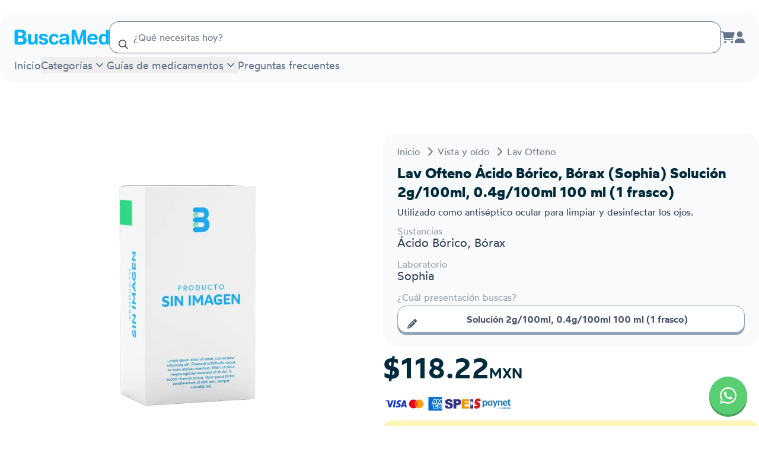

--- FILE ---
content_type: text/html; charset=utf-8
request_url: https://buscamed.com/buscar/hWNpyN2-lav-ofteno-2gporciento2f100ml-04gporciento2f100ml-100-ml-1-frasco
body_size: 18245
content:
<!DOCTYPE html><html lang="es" class="notranslate" translate="no"><head><meta name="viewport" content="width=device-width, initial-scale=1, maximum-scale=1, user-scalable=no"/><meta charSet="utf-8"/><meta property="og:locale" content="es_MX"/><meta property="og:site_name" content="BuscaMed"/><meta name="twitter:card" content="summary_large_image"/><meta name="twitter:site" content="@buscamedmx"/><title>Lav Ofteno Ácido Bórico, Bórax (Sophia) Solución 2g/100ml, 0.4g/100ml 100 ml (1 frasco) | BuscaMed</title><meta name="robots" content="index,follow"/><meta name="description" content="Lav Ofteno Ácido Bórico, Bórax (Sophia) Solución 2g/100ml, 0.4g/100ml 100 ml (1 frasco) - Utilizado como antiséptico…. Compra en línea con envíos a todo México."/><meta name="twitter:card" content="summary_large_image"/><meta name="twitter:site" content="@buscamedmx"/><meta name="twitter:creator" content="@buscamedmx"/><meta property="og:title" content="Lav Ofteno Ácido Bórico, Bórax (Sophia) Solución 2g/100ml, 0.4g/100ml 100 ml (1 frasco) | BuscaMed"/><meta property="og:description" content="Lav Ofteno Ácido Bórico, Bórax (Sophia) Solución 2g/100ml, 0.4g/100ml 100 ml (1 frasco) - Utilizado como antiséptico…. Compra en línea con envíos a todo México."/><meta property="og:url" content="https://buscamed.com/buscar/hWNpyN2-lav-ofteno-2gporciento2f100ml-04gporciento2f100ml-100-ml-1-frasco"/><meta property="og:type" content="product"/><meta property="og:image" content="https://ik.imagekit.io/buscamed/tr:w-1200,h-630,cm-pad_resize,bg-ffffff/15210100169872768299.webp"/><meta property="og:image:alt" content="Lav Ofteno Ácido Bórico, Bórax (Sophia) Solución 2g/100ml, 0.4g/100ml 100 ml (1 frasco)"/><meta property="og:image:width" content="1200"/><meta property="og:image:height" content="630"/><link rel="canonical" href="https://buscamed.com/buscar/hWNpyN2-lav-ofteno-2gporciento2f100ml-04gporciento2f100ml-100-ml-1-frasco"/><meta property="product:price:amount" content="118.22"/><meta property="product:price:currency" content="MXN"/><meta property="og:price:amount" content="118.22"/><meta property="og:price:currency" content="MXN"/><meta name="twitter:label1" content="Precio"/><meta name="twitter:data1" content="118.22 MXN"/><meta property="product:availability" content="https://schema.org/OutOfStock"/><meta name="twitter:image" content="https://ik.imagekit.io/buscamed/tr:w-1200,ar-1-1,cm-pad_resize,bg-ffffff/15210100169872768299.webp"/><meta name="twitter:title" content="Lav Ofteno Ácido Bórico, Bórax (Sophia) Solución 2g/100ml, 0.4g/100ml 100 ml (1 frasco) | BuscaMed"/><meta name="twitter:description" content="Lav Ofteno Ácido Bórico, Bórax (Sophia) Solución 2g/100ml, 0.4g/100ml 100 ml (1 frasco) - Utilizado como antiséptico…. Compra en línea con envíos a todo México."/><meta name="keywords" content="lav ofteno"/><link rel="preload" as="image" imageSrcSet="https://ik.imagekit.io/buscamed/no_box_custom.png?tr=w-384&amp;v=VANtUkW 384w, https://ik.imagekit.io/buscamed/no_box_custom.png?tr=w-640&amp;v=VANtUkW 640w, https://ik.imagekit.io/buscamed/no_box_custom.png?tr=w-750&amp;v=VANtUkW 750w, https://ik.imagekit.io/buscamed/no_box_custom.png?tr=w-828&amp;v=VANtUkW 828w, https://ik.imagekit.io/buscamed/no_box_custom.png?tr=w-1080&amp;v=VANtUkW 1080w, https://ik.imagekit.io/buscamed/no_box_custom.png?tr=w-1200&amp;v=VANtUkW 1200w, https://ik.imagekit.io/buscamed/no_box_custom.png?tr=w-1920&amp;v=VANtUkW 1920w, https://ik.imagekit.io/buscamed/no_box_custom.png?tr=w-2048&amp;v=VANtUkW 2048w, https://ik.imagekit.io/buscamed/no_box_custom.png?tr=w-3840&amp;v=VANtUkW 3840w" imageSizes="(max-width: 768px) 100vw, (max-width: 1024px) 50vw, 500px" fetchpriority="high"/><meta name="next-head-count" content="33"/><link rel="manifest" href="/manifest.json"/><link data-next-font="size-adjust" rel="preconnect" href="/" crossorigin="anonymous"/><link rel="preload" href="/_next/static/css/ef99bc94dc723f93.css" as="style"/><link rel="stylesheet" href="/_next/static/css/ef99bc94dc723f93.css" data-n-g=""/><noscript data-n-css=""></noscript><script defer="" nomodule="" src="/_next/static/chunks/polyfills-42372ed130431b0a.js"></script><script defer="" src="/_next/static/chunks/7008.e871edfe41ae1ed0.js"></script><script defer="" src="/_next/static/chunks/6400.f81632efafe40ef0.js"></script><script defer="" src="/_next/static/chunks/6974-3fc6bc412ad13343.js"></script><script defer="" src="/_next/static/chunks/1976.85877de437d0c98b.js"></script><script src="/_next/static/chunks/webpack-20f52cbefcd0b61b.js" defer=""></script><script src="/_next/static/chunks/framework-aeba7aff31c533c1.js" defer=""></script><script src="/_next/static/chunks/main-35257a7be2dda9d0.js" defer=""></script><script src="/_next/static/chunks/pages/_app-ec9d4210dc1facea.js" defer=""></script><script src="/_next/static/chunks/4db5f4ac-30715ddcd9ab8798.js" defer=""></script><script src="/_next/static/chunks/2cca2479-768797973780221a.js" defer=""></script><script src="/_next/static/chunks/ff493b0a-27f2d81709055c20.js" defer=""></script><script src="/_next/static/chunks/7dcf9772-c5f371b0fd5d7121.js" defer=""></script><script src="/_next/static/chunks/5c0b189e-f999ff636d34471c.js" defer=""></script><script src="/_next/static/chunks/7256-8267c29923cda0f8.js" defer=""></script><script src="/_next/static/chunks/1664-09d9af155bb82a56.js" defer=""></script><script src="/_next/static/chunks/9265-1ce54561e2ac941f.js" defer=""></script><script src="/_next/static/chunks/6126-cb10ce5b091ab9b9.js" defer=""></script><script src="/_next/static/chunks/7536-d66a1de95ad771f5.js" defer=""></script><script src="/_next/static/chunks/6845-038ca6932c24b376.js" defer=""></script><script src="/_next/static/chunks/3299-239b21c682b0bba5.js" defer=""></script><script src="/_next/static/chunks/1075-8d7ec620cc8823ad.js" defer=""></script><script src="/_next/static/chunks/7269-b5aec62a9679b043.js" defer=""></script><script src="/_next/static/chunks/7342-4dc91a4ab987f74c.js" defer=""></script><script src="/_next/static/chunks/8632-a85eff85a258d9e9.js" defer=""></script><script src="/_next/static/chunks/9877-835f1faa86db1aea.js" defer=""></script><script src="/_next/static/chunks/2414-46d2a4b625360f71.js" defer=""></script><script src="/_next/static/chunks/2338-757ec370fb5d4f15.js" defer=""></script><script src="/_next/static/chunks/9430-805942eecf55b41b.js" defer=""></script><script src="/_next/static/chunks/pages/buscar/%5Bargs%5D-9c45c39ab184f4a1.js" defer=""></script><script src="/_next/static/3bHEz-UiCoRXf_17v3T0K/_buildManifest.js" defer=""></script><script src="/_next/static/3bHEz-UiCoRXf_17v3T0K/_ssgManifest.js" defer=""></script></head><body><noscript><iframe src="https://tivipdd.buscamed.com/ns.html?id=GTM-PQ57BPNM" height="0" width="0" style="display:none;visibility:hidden"></iframe></noscript><div id="__next"><script type="application/ld+json" id="webpage-jsonld">{"@context":"https://schema.org","@type":"WebPage","@id":"https://buscamed.com/#webpage","url":"https://buscamed.com","name":"BuscaMed","description":"Compra tus medicamentos al precio más barato.","inLanguage":"es","lastReviewed":"2023-03-04T22:10:57.067Z","reviewedBy":{"@type":"Organization","name":"BuscaMed"},"mainEntityOfPage":{"@type":"WebPage","@id":"https://buscamed.com/"},"image":{"@type":"ImageObject","url":"https://buscamed.com/_next/static/media/logo_b.2a4983e3.svg"}}</script><script type="application/ld+json" id="organization-jsonld" data-testid="organization-jsonld">{"@context":"https://schema.org","@type":"Organization","name":"BuscaMed","url":"https://buscamed.com","logo":"https://buscamed.com/_next/static/media/logo_b.2a4983e3.svg","description":"Compra tus medicamentos al precio más barato.","sameAs":["https://www.facebook.com/buscaamed","https://www.linkedin.com/company/buscamed"],"address":{"@type":"PostalAddress","streetAddress":"Av. Mirador 3911-D, Los Sicomoros","addressLocality":"Chihuahua","addressRegion":"Chihuahua","addressCountry":"MX","postalCode":"31205"},"contactPoint":[{"@type":"ContactPoint","telephone":"+52-55-9331-4323","contactType":"customer service"}],"legalName":"BEACON, HEALTH AND TECHNOLOGY SOLUTIONS SAPI DE C.V."}</script><script type="application/ld+json" id="product-jsonld" data-testid="product-jsonld">{"@context":"https://schema.org","@type":"Product","name":"Lav Ofteno Ácido Bórico, Bórax (Sophia) Solución 2g/100ml, 0.4g/100ml 100 ml (1 frasco)","description":"Lav Ofteno Ácido Bórico, Bórax (Sophia) Solución 2g/100ml, 0.4g/100ml 100 ml (1 frasco) - Utilizado como antiséptico…. Compra en línea con envíos a todo México.","image":["https://ik.imagekit.io/buscamed/tr:if-ar_gt_1,ar-1-1,w-iw,cm-pad_resize,bg-ffffff,if-else,ar-1-1,h-ih,cm-pad_resize,bg-ffffff,if-end/15210100169872768299.webp","https://ik.imagekit.io/buscamed/tr:if-ar_gt_4-3,ar-4-3,w-iw,cm-pad_resize,bg-ffffff,if-else,ar-4-3,h-ih,cm-pad_resize,bg-ffffff,if-end/15210100169872768299.webp","https://ik.imagekit.io/buscamed/tr:if-ar_gt_16-9,ar-16-9,w-iw,cm-pad_resize,bg-ffffff,if-else,ar-16-9,h-ih,cm-pad_resize,bg-ffffff,if-end/15210100169872768299.webp"],"sku":"hWNpyN2","brand":{"@type":"Brand","name":"Sophia"},"offers":[{"@type":"Offer","price":"118.22","priceCurrency":"MXN","availability":"https://schema.org/OutOfStock","itemCondition":"https://schema.org/NewCondition","url":"https://buscamed.com/buscar/hWNpyN2-lav-ofteno-2gporciento2f100ml-04gporciento2f100ml-100-ml-1-frasco","seller":{"@type":"Person","name":"BuscaMed"}}]}</script><script type="application/ld+json" id="breadcrumb-jsonld" data-testid="breadcrumb-jsonld">{"@context":"https://schema.org","@type":"BreadcrumbList","itemListElement":[{"@type":"ListItem","position":1,"name":"Inicio","item":"https://buscamed.com"},{"@type":"ListItem","position":2,"name":"Vista y oído","item":"https://buscamed.com/categoria/vista-y-oido"},{"@type":"ListItem","position":3,"name":"Lav Ofteno","item":"https://buscamed.com/buscar/hWNpyN2-lav-ofteno-2gporciento2f100ml-04gporciento2f100ml-100-ml-1-frasco"}]}</script><div class="relative"><div class="grid min-h-full grid-cols-1 grid-rows-[auto_1fr]"><div><header class="relative min-h-20 z-10 py-4 lg:mt-5 max-w-7xl flex-nowrap md:flex-wrap rounded-b-3xl justify-between mb-5 lg:rounded-3xl bg-slate-50 mx-auto flex items-center gap-x-4 px-6"><a class="shrink-0 flex-nowrap z-10" href="/"><img alt="BuscaMed" loading="lazy" width="128" height="181" decoding="async" data-nimg="1" class="block w-6 lg:hidden" style="color:transparent" src="/_next/static/media/logo_b.2a4983e3.svg"/><img alt="BuscaMed" loading="lazy" width="434" height="68" decoding="async" data-nimg="1" class="hidden w-40 lg:block" style="color:transparent" src="/_next/static/media/logotype.f01f4232.svg"/></a><div class="flex-grow"><div class="relative w-full "><div class="relative" data-headlessui-state=""><div class="relative"><input autoComplete="off" nullable="true" class="relative h-full pl-10 w-full shadow-sm bg-white rounded-2xl border border-slate-500 p-4 outline-offset-2 focus:outline-none focus:ring-2 md:text-base bg-buscamed-placeholder-base/30 focus:ring-buscamed-blue-light focus:border-buscamed-blue-active focus:bg-buscamed-placeholder-high" placeholder="¿Qué necesitas hoy?" id="headlessui-combobox-input-:Rbdp676:" role="combobox" type="text" aria-expanded="false" aria-autocomplete="list" data-headlessui-state=""/><div class="absolute top-1/2 left-4 -translate-y-1/2"><svg aria-hidden="true" focusable="false" data-prefix="far" data-icon="magnifying-glass" class="svg-inline--fa fa-magnifying-glass text-buscamed-body-base" role="img" xmlns="http://www.w3.org/2000/svg" viewBox="0 0 512 512"><path fill="currentColor" d="M368 208A160 160 0 1 0 48 208a160 160 0 1 0 320 0zM337.1 371.1C301.7 399.2 256.8 416 208 416C93.1 416 0 322.9 0 208S93.1 0 208 0S416 93.1 416 208c0 48.8-16.8 93.7-44.9 129.1L505 471c9.4 9.4 9.4 24.6 0 33.9s-24.6 9.4-33.9 0L337.1 371.1z"></path></svg></div></div><div class="absolute w-full z-20 rounded-2xl bg-white overflow-auto max-h-56 shadow-2xl" hidden="" style="display:none"><div aria-labelledby="" role="listbox" id="headlessui-combobox-options-:Rddp676:" style="--input-width:0px;--button-width:0px" data-headlessui-state=""></div></div></div></div></div><div class="z-10"><div class="items-center gap-x-4 text-slate-500 flex"><a title="Carrito de compras" class="relative hidden md:block hover:text-buscamed-blue-base" href="/carrito"><svg aria-hidden="true" focusable="false" data-prefix="fas" data-icon="cart-shopping" class="svg-inline--fa fa-cart-shopping fa-lg transition-all" role="img" xmlns="http://www.w3.org/2000/svg" viewBox="0 0 576 512"><path fill="currentColor" d="M0 24C0 10.7 10.7 0 24 0L69.5 0c22 0 41.5 12.8 50.6 32l411 0c26.3 0 45.5 25 38.6 50.4l-41 152.3c-8.5 31.4-37 53.3-69.5 53.3l-288.5 0 5.4 28.5c2.2 11.3 12.1 19.5 23.6 19.5L488 336c13.3 0 24 10.7 24 24s-10.7 24-24 24l-288.3 0c-34.6 0-64.3-24.6-70.7-58.5L77.4 54.5c-.7-3.8-4-6.5-7.9-6.5L24 48C10.7 48 0 37.3 0 24zM128 464a48 48 0 1 1 96 0 48 48 0 1 1 -96 0zm336-48a48 48 0 1 1 0 96 48 48 0 1 1 0-96z"></path></svg></a><div class="hidden md:block"><a title="Inicia sesión o regístrate" href="/inicia-sesion-o-registrate"><svg aria-hidden="true" focusable="false" data-prefix="fas" data-icon="user" class="svg-inline--fa fa-user fa-lg hover:text-slate-700 transition-all" role="img" xmlns="http://www.w3.org/2000/svg" viewBox="0 0 448 512"><path fill="currentColor" d="M224 256A128 128 0 1 0 224 0a128 128 0 1 0 0 256zm-45.7 48C79.8 304 0 383.8 0 482.3C0 498.7 13.3 512 29.7 512l388.6 0c16.4 0 29.7-13.3 29.7-29.7C448 383.8 368.2 304 269.7 304l-91.4 0z"></path></svg></a></div><button class="lg:hidden hover:text-slate-700" aria-label="Menú"><svg aria-hidden="true" focusable="false" data-prefix="fas" data-icon="bars-staggered" class="svg-inline--fa fa-bars-staggered fa-flip-horizontal fa-xl" role="img" xmlns="http://www.w3.org/2000/svg" viewBox="0 0 512 512"><path fill="currentColor" d="M0 96C0 78.3 14.3 64 32 64l384 0c17.7 0 32 14.3 32 32s-14.3 32-32 32L32 128C14.3 128 0 113.7 0 96zM64 256c0-17.7 14.3-32 32-32l384 0c17.7 0 32 14.3 32 32s-14.3 32-32 32L96 288c-17.7 0-32-14.3-32-32zM448 416c0 17.7-14.3 32-32 32L32 448c-17.7 0-32-14.3-32-32s14.3-32 32-32l384 0c17.7 0 32 14.3 32 32z"></path></svg></button></div></div><div class="hidden w-full pt-1.5 flex-nowrap lg:flex z-10"><nav><ul class="flex items-baseline gap-4"><li><a class="hover-underline-animation text-lg text-slate-500 transition-all " href="/">Inicio</a></li><div class="group/popover relative " data-headlessui-state=""><button class="flex items-center text-lg text-slate-500 focus:outline-none hover-underline-animation" type="button" aria-expanded="false" data-headlessui-state="">Categorías<svg xmlns="http://www.w3.org/2000/svg" viewBox="0 0 20 20" fill="currentColor" aria-hidden="true" class="group-data-[open]/popover:rotate-180 size-6 translate-y-0.5"><path fill-rule="evenodd" d="M5.23 7.21a.75.75 0 011.06.02L10 11.168l3.71-3.938a.75.75 0 111.08 1.04l-4.25 4.5a.75.75 0 01-1.08 0l-4.25-4.5a.75.75 0 01.02-1.06z" clip-rule="evenodd"></path></svg></button></div><span hidden="" style="position:fixed;top:1px;left:1px;width:1px;height:0;padding:0;margin:-1px;overflow:hidden;clip:rect(0, 0, 0, 0);white-space:nowrap;border-width:0;display:none"></span><div class="group/popover relative" data-headlessui-state=""><button class="flex items-center text-lg text-slate-500 focus:outline-none hover-underline-animation" type="button" aria-expanded="false" data-headlessui-state="">Guías de medicamentos<svg xmlns="http://www.w3.org/2000/svg" viewBox="0 0 20 20" fill="currentColor" aria-hidden="true" class="group-data-[open]/popover:rotate-180 size-6 translate-y-0.5"><path fill-rule="evenodd" d="M5.23 7.21a.75.75 0 011.06.02L10 11.168l3.71-3.938a.75.75 0 111.08 1.04l-4.25 4.5a.75.75 0 01-1.08 0l-4.25-4.5a.75.75 0 01.02-1.06z" clip-rule="evenodd"></path></svg></button></div><span hidden="" style="position:fixed;top:1px;left:1px;width:1px;height:0;padding:0;margin:-1px;overflow:hidden;clip:rect(0, 0, 0, 0);white-space:nowrap;border-width:0;display:none"></span><li><a class="hover-underline-animation text-lg text-slate-500 transition-all " href="/preguntas-frecuentes">Preguntas frecuentes</a></li></ul></nav></div></header></div><main class="px-0"><div class="mx-auto max-w-7xl lg:pt-16"><section class="px-6 lg:grid lg:grid-cols-2 lg:gap-10 lg:px-0"><article class="mb-5 h-full gap-5 space-y-5 lg:col-span-2 lg:mb-0 lg:grid lg:grid-cols-2 lg:gap-3 lg:space-y-0"><div class="aspect-h-2 aspect-w-3 mb-5 w-full overflow-hidden rounded-3xl md:aspect-h-2 md:aspect-w-4 lg:mb-0 lg:h-[500px] lg:w-full"><div class="flex overflow-hidden transition-all rounded-3xl ease-in-out transform-gpu cursor-pointer"><img alt="Lav Ofteno Ácido Bórico, Bórax (Sophia) Solución 2g/100ml, 0.4g/100ml 100 ml (1 frasco)" fetchpriority="high" loading="eager" width="926" height="926" decoding="async" data-nimg="1" class="object-contain h-full transition-transform duration-100 ease-in-out self-center mx-auto md:self-auto md:mx-0" style="color:transparent" sizes="(max-width: 768px) 100vw, (max-width: 1024px) 50vw, 500px" srcSet="https://ik.imagekit.io/buscamed/no_box_custom.png?tr=w-384&amp;v=VANtUkW 384w, https://ik.imagekit.io/buscamed/no_box_custom.png?tr=w-640&amp;v=VANtUkW 640w, https://ik.imagekit.io/buscamed/no_box_custom.png?tr=w-750&amp;v=VANtUkW 750w, https://ik.imagekit.io/buscamed/no_box_custom.png?tr=w-828&amp;v=VANtUkW 828w, https://ik.imagekit.io/buscamed/no_box_custom.png?tr=w-1080&amp;v=VANtUkW 1080w, https://ik.imagekit.io/buscamed/no_box_custom.png?tr=w-1200&amp;v=VANtUkW 1200w, https://ik.imagekit.io/buscamed/no_box_custom.png?tr=w-1920&amp;v=VANtUkW 1920w, https://ik.imagekit.io/buscamed/no_box_custom.png?tr=w-2048&amp;v=VANtUkW 2048w, https://ik.imagekit.io/buscamed/no_box_custom.png?tr=w-3840&amp;v=VANtUkW 3840w" src="https://ik.imagekit.io/buscamed/no_box_custom.png?tr=w-3840&amp;v=VANtUkW"/></div></div><div class="space-y-5 lg:space-y-3"><div class="space-y-4 rounded-3xl bg-slate-50 px-4 pb-6 pt-5 md:px-6 lg:h-fit"><div class="-ml-4 -mt-2"><nav class="px-4 py-2 rounded-md inline-block"><ul class="flex items-center space-x-1 text-gray-700 text-opacity-70"><li class="flex items-center"><a class="md:text-base text-xs hover-underline-animation" href="https://buscamed.com"><span>Inicio</span></a></li><li class="flex items-center"><svg aria-hidden="true" focusable="false" data-prefix="fas" data-icon="chevron-right" class="svg-inline--fa fa-chevron-right md:mx-2 mx-1 md:text-base text-xs" role="img" xmlns="http://www.w3.org/2000/svg" viewBox="0 0 320 512"><path fill="currentColor" d="M310.6 233.4c12.5 12.5 12.5 32.8 0 45.3l-192 192c-12.5 12.5-32.8 12.5-45.3 0s-12.5-32.8 0-45.3L242.7 256 73.4 86.6c-12.5-12.5-12.5-32.8 0-45.3s32.8-12.5 45.3 0l192 192z"></path></svg><a class="md:text-base text-xs hover-underline-animation" href="https://buscamed.com/categoria/vista-y-oido"><span>Vista y oído</span></a></li><li class="flex items-center"><svg aria-hidden="true" focusable="false" data-prefix="fas" data-icon="chevron-right" class="svg-inline--fa fa-chevron-right md:mx-2 mx-1 md:text-base text-xs" role="img" xmlns="http://www.w3.org/2000/svg" viewBox="0 0 320 512"><path fill="currentColor" d="M310.6 233.4c12.5 12.5 12.5 32.8 0 45.3l-192 192c-12.5 12.5-32.8 12.5-45.3 0s-12.5-32.8 0-45.3L242.7 256 73.4 86.6c-12.5-12.5-12.5-32.8 0-45.3s32.8-12.5 45.3 0l192 192z"></path></svg><a class="md:text-base text-xs hover-underline-animation" href="https://buscamed.com/buscar/hWNpyN2-lav-ofteno-2gporciento2f100ml-04gporciento2f100ml-100-ml-1-frasco"><span>Lav Ofteno</span></a></li></ul></nav></div><div class="flex flex-col"><h1 class="line-clamp-3 text-2xl font-bold text-buscamed-body-high md:text-2xl -mt-4">Lav Ofteno Ácido Bórico, Bórax (Sophia) Solución 2g/100ml, 0.4g/100ml 100 ml (1 frasco)</h1><p class="mt-2 line-clamp-3 font-normal leading-5 text-slate-700">Utilizado como antiséptico ocular para limpiar y desinfectar los ojos.</p></div><div><p class="text-md font-normal text-slate-700 leading-3 text-opacity-50">Sustancias</p><p class="text-lg font-normal text-slate-700 md:text-xl ">Ácido Bórico, Bórax</p></div><div><h3 class="sr-only">Marca o laboratorio</h3><p class="text-md font-normal text-slate-700 leading-3 text-opacity-50">Laboratorio</p><p class="text-lg font-normal text-slate-700 md:text-xl ">Sophia</p></div><div class="space-y-2" data-nosnippet="true"><p class="text-md font-normal text-slate-700 leading-3 text-opacity-50">¿Cuál presentación buscas?</p><button class="active:flat-shadow-300 relative text-base flat-shadow-slate-400 hover:text-slate-500 active:translate-y-1 group-hover:border-slate-300 text-slate-600 active:flat-shadow-none flex items-center justify-center font-semibold transition-all duration-150 border-slate-400 bg-white border w-full !pl-10 !pr-5 py-2.5 rounded-2xl" type="button"><svg aria-hidden="true" focusable="false" data-prefix="fas" data-icon="pencil" class="svg-inline--fa fa-pencil left-4 absolute top-1/2 -translate-y-1/2 opacity-100 transition-opacity duration-150" role="img" xmlns="http://www.w3.org/2000/svg" viewBox="0 0 512 512"><path fill="currentColor" d="M410.3 231l11.3-11.3-33.9-33.9-62.1-62.1L291.7 89.8l-11.3 11.3-22.6 22.6L58.6 322.9c-10.4 10.4-18 23.3-22.2 37.4L1 480.7c-2.5 8.4-.2 17.5 6.1 23.7s15.3 8.5 23.7 6.1l120.3-35.4c14.1-4.2 27-11.8 37.4-22.2L387.7 253.7 410.3 231zM160 399.4l-9.1 22.7c-4 3.1-8.5 5.4-13.3 6.9L59.4 452l23-78.1c1.4-4.9 3.8-9.4 6.9-13.3l22.7-9.1 0 32c0 8.8 7.2 16 16 16l32 0zM362.7 18.7L348.3 33.2 325.7 55.8 314.3 67.1l33.9 33.9 62.1 62.1 33.9 33.9 11.3-11.3 22.6-22.6 14.5-14.5c25-25 25-65.5 0-90.5L453.3 18.7c-25-25-65.5-25-90.5 0zm-47.4 168l-144 144c-6.2 6.2-16.4 6.2-22.6 0s-6.2-16.4 0-22.6l144-144c6.2-6.2 16.4-6.2 22.6 0s6.2 16.4 0 22.6z"></path></svg><span>Solución 2g/100ml, 0.4g/100ml 100 ml (1 frasco)</span></button></div></div><div class="flex flex-col"><span class="text-4xl font-semibold text-buscamed-body-high lg:text-5xl">$118.22<span class="text-2xl">MXN</span></span><div class="mt-2 flex flex-wrap gap-2"></div></div><div class="flex flex-col gap-2"><div class="flex h-8 select-none flex-row items-center justify-start gap-6 rounded px-1"><img alt="Visa" loading="lazy" width="1000" height="325" decoding="async" data-nimg="1" class="w-9" style="color:transparent" src="/_next/static/media/visa.65537c25.svg"/><img alt="Mastercard" loading="lazy" width="152" height="108" decoding="async" data-nimg="1" class="w-8" style="color:transparent" src="/_next/static/media/mastercard.de50583d.svg"/><img alt="Amex" loading="lazy" width="700" height="700" decoding="async" data-nimg="1" class="w-8" style="color:transparent" src="/_next/static/media/amex.61f13194.svg"/><img alt="Spei" loading="lazy" width="56" height="18" decoding="async" data-nimg="1" class="w-12" style="color:transparent" src="/_next/static/media/spei.50b6fee8.svg"/><img alt="Paynet" loading="lazy" width="249" height="74" decoding="async" data-nimg="1" class="w-16" style="color:transparent" src="/_next/static/media/paynet.1df15420.svg"/></div><div class="rounded"><kueskipay-widget data-kpay-color-scheme="black" data-kpay-widget-font-size="14"></kueskipay-widget></div></div><div class="h-fit rounded-2xl bg-buscamed-yellow-light/50"><div class="flex items-center justify-center gap-2 p-4"><svg aria-hidden="true" focusable="false" data-prefix="fas" data-icon="boxes-stacked" class="svg-inline--fa fa-boxes-stacked text-buscamed-body-base" role="img" xmlns="http://www.w3.org/2000/svg" viewBox="0 0 576 512"><path fill="currentColor" d="M248 0L208 0c-26.5 0-48 21.5-48 48l0 112c0 35.3 28.7 64 64 64l128 0c35.3 0 64-28.7 64-64l0-112c0-26.5-21.5-48-48-48L328 0l0 80c0 8.8-7.2 16-16 16l-48 0c-8.8 0-16-7.2-16-16l0-80zM64 256c-35.3 0-64 28.7-64 64L0 448c0 35.3 28.7 64 64 64l160 0c35.3 0 64-28.7 64-64l0-128c0-35.3-28.7-64-64-64l-40 0 0 80c0 8.8-7.2 16-16 16l-48 0c-8.8 0-16-7.2-16-16l0-80-40 0zM352 512l160 0c35.3 0 64-28.7 64-64l0-128c0-35.3-28.7-64-64-64l-40 0 0 80c0 8.8-7.2 16-16 16l-48 0c-8.8 0-16-7.2-16-16l0-80-40 0c-15 0-28.8 5.1-39.7 13.8c4.9 10.4 7.7 22 7.7 34.2l0 160c0 12.2-2.8 23.8-7.7 34.2C323.2 506.9 337 512 352 512z"></path></svg><p class="text-md font-normal text-slate-700">El producto está agotado</p></div><button class="relative flat-shadow-buscamed-blue-dark active:translate-y-1 text-white hover:flat-shadow-buscamed-blue-active active:flat-shadow-none flex items-center justify-center font-semibold transition-all duration-150 bg-buscamed-blue-base hover:bg-buscamed-blue-hover disabled:flat-shadow-buscamed-blue-dark disabled:translate-y-0 disabled:opacity-50 disabled:cursor-not-allowed w-full !pl-10 !pr-5 text-base py-2.5 rounded-2xl" type="button"><svg aria-hidden="true" focusable="false" data-prefix="fas" data-icon="envelope" class="svg-inline--fa fa-envelope left-4 absolute top-1/2 -translate-y-1/2 opacity-100 transition-opacity duration-150" role="img" xmlns="http://www.w3.org/2000/svg" viewBox="0 0 512 512"><path fill="currentColor" d="M48 64C21.5 64 0 85.5 0 112c0 15.1 7.1 29.3 19.2 38.4L236.8 313.6c11.4 8.5 27 8.5 38.4 0L492.8 150.4c12.1-9.1 19.2-23.3 19.2-38.4c0-26.5-21.5-48-48-48L48 64zM0 176L0 384c0 35.3 28.7 64 64 64l384 0c35.3 0 64-28.7 64-64l0-208L294.4 339.2c-22.8 17.1-54 17.1-76.8 0L0 176z"></path></svg>Avísame cuando este disponible</button></div></div></article><aside class="lg:grid-rows-[auto_auto_auto_auto_auto] grid gap-5 md:gap-10 lg:col-span-2 lg:grid-cols-2" data-nosnippet="true"><div class="space-y-5 lg:row-span-3 md:space-y-10"><div class="flex flex-col rounded-3xl bg-slate-50 px-4 pb-6 pt-5 md:px-6"><h2 class="text-2xl font-bold text-buscamed-body-high md:text-3xl mb-3">Envío a domicilio</h2><div class="mb-6 flex flex-wrap gap-2 lg:gap-4"><div class="flex h-14 w-14 items-center justify-center overflow-hidden"><img alt="Estafeta" loading="lazy" width="100" height="100" decoding="async" data-nimg="1" class="w-full" style="color:transparent" src="/images/couriers/estafeta.svg"/></div><div class="flex h-14 w-14 items-center justify-center overflow-hidden"><img alt="Fedex" loading="lazy" width="100" height="100" decoding="async" data-nimg="1" class="w-full" style="color:transparent" src="/images/couriers/fedex.svg"/></div><div class="flex h-14 w-14 items-center justify-center overflow-hidden"><img alt="Paquete Express" loading="lazy" width="100" height="100" decoding="async" data-nimg="1" class="w-full" style="color:transparent" src="/images/couriers/paquetexpress.svg"/></div><div class="flex h-14 w-14 items-center justify-center overflow-hidden"><img alt="Redpack" loading="lazy" width="100" height="100" decoding="async" data-nimg="1" class="w-full" style="color:transparent" src="/images/couriers/redpack.svg"/></div><div class="flex h-14 w-14 items-center justify-center overflow-hidden"><img alt="DHL" loading="lazy" width="100" height="100" decoding="async" data-nimg="1" class="w-full" style="color:transparent" src="/images/couriers/dhl.svg"/></div></div><p class="text-md font-normal text-slate-700 mb-6">El envío tiene un costo de $99, pero si tu pedido supera los $2,000 , ¡el envío será completamente gratuito!</p><div class="flex items-center justify-center gap-2.5 text-slate-500 md:mt-auto"><svg aria-hidden="true" focusable="false" data-prefix="fas" data-icon="shield-check" class="svg-inline--fa fa-shield-check fa-lg" role="img" xmlns="http://www.w3.org/2000/svg" viewBox="0 0 512 512"><path fill="currentColor" d="M269.4 2.9C265.2 1 260.7 0 256 0s-9.2 1-13.4 2.9L54.3 82.8c-22 9.3-38.4 31-38.3 57.2c.5 99.2 41.3 280.7 213.6 363.2c16.7 8 36.1 8 52.8 0C454.7 420.7 495.5 239.2 496 140c.1-26.2-16.3-47.9-38.3-57.2L269.4 2.9zM369 209L241 337c-9.4 9.4-24.6 9.4-33.9 0l-64-64c-9.4-9.4-9.4-24.6 0-33.9s24.6-9.4 33.9 0l47 47L335 175c9.4-9.4 24.6-9.4 33.9 0s9.4 24.6 0 33.9z"></path></svg><p class="text-sm font-medium">Envío asegurado a nivel nacional</p></div></div><div class="rounded-3xl bg-slate-50 px-4 pb-6 pt-5 md:px-6"><h2 class="text-2xl font-bold text-buscamed-body-high md:text-3xl mb-3">Compra con confianza</h2><div class="prose mb-6"><p>En BuscaMed contamos con certificaciones y distintivos de la<!-- --> <a href="https://sellosdeconfianza.org.mx/MuestraCertificado.php?NUMERO_SERIE=SC_c03" rel="noreferrer" class="text-buscamed-blue-dark underline">Asociación de Internet MX</a>, la<!-- --> <a href="https://distintivodigital.profeco.gob.mx/consulta.php?serie=DA25SOQ3431425" rel="noreferrer" class="text-buscamed-blue-dark underline">PROFECO</a> <!-- -->y<!-- --> <a href="https://www.legitscript.com/websites/?checker_keywords=buscamed.com" rel="noreferrer" class="text-buscamed-blue-dark underline">Legit Script</a>, lo que garantiza nuestro compromiso con la transparencia y el respeto a tus derechos como consumidor. Además, nuestro sitio cumple con altos estándares de protección de datos.</p><p>Tus pagos se procesan de manera segura a través de <b>Openpay</b>.<!-- --> <!-- -->También puedes pagar a quincenas con <b>Kueski Pay</b>.</p></div><div class="grid grid-cols-2 gap-2"><a class="m-auto" href="https://sellosdeconfianza.org.mx/MuestraCertificado.php?NUMERO_SERIE=SC_c03"><img alt="Sello de confianza Asociación de Internet MX" loading="lazy" width="280" height="141" decoding="async" data-nimg="1" class="w-36" style="color:transparent" srcSet="/_next/image?url=%2F_next%2Fstatic%2Fmedia%2FSello_Datos.49bf6fdc.webp&amp;w=384&amp;q=75 1x, /_next/image?url=%2F_next%2Fstatic%2Fmedia%2FSello_Datos.49bf6fdc.webp&amp;w=640&amp;q=75 2x" src="/_next/image?url=%2F_next%2Fstatic%2Fmedia%2FSello_Datos.49bf6fdc.webp&amp;w=640&amp;q=75"/></a><a class="m-auto" href="https://www.legitscript.com/websites/?checker_keywords=buscamed.com"><img alt="Sello Legit Script" loading="lazy" width="292" height="316" decoding="async" data-nimg="1" class="w-24" style="color:transparent" srcSet="/_next/image?url=%2F_next%2Fstatic%2Fmedia%2Flegit_script.29511d7a.png&amp;w=384&amp;q=75 1x, /_next/image?url=%2F_next%2Fstatic%2Fmedia%2Flegit_script.29511d7a.png&amp;w=640&amp;q=75 2x" src="/_next/image?url=%2F_next%2Fstatic%2Fmedia%2Flegit_script.29511d7a.png&amp;w=640&amp;q=75"/></a><a class="m-auto" href="https://distintivodigital.profeco.gob.mx/consulta.php?serie=DA25SOQ3431425"><img alt="Distintivo Digital PROFECO" loading="lazy" width="512" height="139" decoding="async" data-nimg="1" class="w-80" style="color:transparent" src="/_next/static/media/Distintivo_Digital_DA237J91381502.697121a0.svg"/></a><img alt="Openpay" loading="lazy" width="1210" height="301" decoding="async" data-nimg="1" class="m-auto w-44 object-cover" style="color:transparent" src="/_next/static/media/openpay_color.21fec660.svg"/><img alt="Kueski Pay" loading="lazy" width="210" height="45" decoding="async" data-nimg="1" class="m-auto w-44 object-cover" style="color:transparent" src="/_next/static/media/kueskipay.6e59faa2.svg"/></div></div></div><div class="space-y-5 overflow-x-auto lg:overflow-x-visible"><div class="" data-nosnippet="true"><h2 class="text-2xl font-bold text-buscamed-body-high md:text-3xl mb-2">Presentaciones</h2><div><h3 class="text-xl font-bold text-slate-600 md:text-2xl mb-1.5 font-normal">Solución</h3><div class="scrollable prose w-full max-w-none overflow-auto rounded-lg border" data-nosnippet="true"><table class="table-auto"><thead><tr><th class="px-2 pt-2">Molaridad</th><th class="px-2 pt-2">Presentación</th><th class="px-2 pt-2">Precio</th><th class="px-2 pt-2">Disponibilidad</th></tr></thead><tbody><tr class="odd:bg-slate-50 even:bg-white [&amp;_td]:px-2 [&amp;_td]:align-middle"><td>2g/100ml, 0.4g/100ml</td><td>100 ml (1 frasco)</td><td class="text-left tabular-nums"><span></span></td><td><span class="text-red-400">Agotado</span></td></tr></tbody></table></div></div><div class="sticky bottom-0 flex-col hidden"><div class="h-12 bg-gradient-to-t from-buscamed-blue-superlight to-transparent"></div><button type="button" class="bg-buscamed-blue-superlight p-4 text-center text-buscamed-body-base">Ver todas las 1 presentaciones</button></div></div><article class="bg-slate-50 flex flex-col rounded-3xl px-4 md:px-6 pt-5 pb-6 "><h2 class="text-2xl font-bold text-buscamed-body-high md:text-3xl mb-3">Descripción del producto</h2><div class="prose prose-slate lg:prose-lg mx-auto"><p><strong class="font-semibold">Ácido bórico y bórax</strong> son sustancias utilizadas principalmente en soluciones oftálmicas para limpiar y aliviar irritaciones oculares leves. Este tipo de soluciones se emplea comúnmente para enjuagar los ojos y eliminar cuerpos extraños o partículas irritantes. Además, pueden ayudar a mantener la higiene ocular y prevenir infecciones leves. No se recomienda su uso durante el embarazo y la lactancia sin consultar antes con un médico, ya que no se dispone de suficiente información sobre su seguridad en estas etapas.</p></div><div class="mt-6"><h3 class="text-xl font-bold text-slate-600 md:text-2xl mb-2 text-lg">Relacionado</h3><ul class="list-disc pl-5 space-y-1"><li><a class="text-buscamed-blue-dark hover:underline" href="https://buscamed.com/categoria/vista-y-oido">Vista y oído</a></li><li><a class="text-buscamed-blue-dark hover:underline" href="https://buscamed.com/buscar/2rwNSTk-xeomeen-100-ui-1-frasco-ampula">Xeomeen 100 UI (frasco ampolla)</a></li><li><a class="text-buscamed-blue-dark hover:underline" href="https://buscamed.com/buscar/sMvujhf-acrylarm-02porciento-10-gel-tubo">Acrylarm 0.2% 10g (gel tubo)</a></li></ul></div></article></div></aside></section><div class="my-20 space-y-10 px-6" data-nosnippet="true"><h2 class="text-2xl font-bold text-buscamed-body-high md:text-3xl ">Productos relacionados</h2><div class="relative"><div class="relative"><div class="absolute z-10 bottom-0 left-0 -ml-6 h-full w-6 bg-gradient-to-r from-white to-transparent pointer-events-none"></div><section class="relative z-0 -mx-4 -mb-11 -mt-2 flex snap-x snap-mandatory gap-5 overflow-x-auto p-4 pb-11 scrollbar-hide"><article class="group relative inline-block last:mr-9"><a class="duration-1500 relative block overflow-hidden rounded-2xl border border-slate-400 bg-white p-3 transition-all flat-shadow-slate-400 hover:flat-shadow-slate-300 active:flat-shadow-none group-hover:border-slate-300 group-active:translate-y-1 w-64" href="/buscar/2rwNSTk-xeomeen-100-ui-1-frasco-ampula"><div class="md:h-80  min-h-[14rem] flex flex-col"><div class="duration-1500 aspect-h-1 aspect-w-2 mb-1 overflow-hidden  rounded-lg bg-white transition-all md:aspect-h-3 md:aspect-w-5 group-hover:opacity-75"><div class="flex overflow-hidden transition-all rounded-3xl ease-in-out transform-gpu cursor-pointer"><img alt="Xeomeen" fetchpriority="auto" loading="lazy" width="276" height="276" decoding="async" data-nimg="1" class="object-contain h-full transition-transform duration-100 ease-in-out self-center mx-auto md:self-auto md:mx-0" style="color:transparent" sizes="(max-width: 768px) 50vw, 276px" srcSet="https://ik.imagekit.io/buscamed/no_box_custom.png?tr=w-384&amp;v=VANtUkW 384w, https://ik.imagekit.io/buscamed/no_box_custom.png?tr=w-640&amp;v=VANtUkW 640w, https://ik.imagekit.io/buscamed/no_box_custom.png?tr=w-750&amp;v=VANtUkW 750w, https://ik.imagekit.io/buscamed/no_box_custom.png?tr=w-828&amp;v=VANtUkW 828w, https://ik.imagekit.io/buscamed/no_box_custom.png?tr=w-1080&amp;v=VANtUkW 1080w, https://ik.imagekit.io/buscamed/no_box_custom.png?tr=w-1200&amp;v=VANtUkW 1200w, https://ik.imagekit.io/buscamed/no_box_custom.png?tr=w-1920&amp;v=VANtUkW 1920w, https://ik.imagekit.io/buscamed/no_box_custom.png?tr=w-2048&amp;v=VANtUkW 2048w, https://ik.imagekit.io/buscamed/no_box_custom.png?tr=w-3840&amp;v=VANtUkW 3840w" src="https://ik.imagekit.io/buscamed/no_box_custom.png?tr=w-3840&amp;v=VANtUkW"/></div></div><h3 class="text-xl font-bold text-slate-600 md:text-2xl break-words line-clamp-2">Xeomeen</h3><p class="text-lg font-semibold text-buscamed-body-base md:text-xl mb-2 !font-medium line-clamp-1">Merz</p><p class="text-sm font-semibold text-buscamed-body-base md:text-base line-clamp-2 !font-normal md:line-clamp-2">Toxina Botulínica Tipo A<!-- --> <!-- -->(100UI)  </p></div><div class="flex flex-col-reverse"><div class="flex flex-col pt-2"><div class="h-7"></div><div class="flex flex-col"><span class="text-xl font-semibold text-buscamed-body-high md:text-3xl">$3,698.00<span class="text-base"> MXN</span></span></div></div></div></a></article><article class="group relative inline-block last:mr-9"><a class="duration-1500 relative block overflow-hidden rounded-2xl border border-slate-400 bg-white p-3 transition-all flat-shadow-slate-400 hover:flat-shadow-slate-300 active:flat-shadow-none group-hover:border-slate-300 group-active:translate-y-1 w-64" href="/buscar/sMvujhf-acrylarm-02porciento-10-gel-tubo"><div class="md:h-80  min-h-[14rem] flex flex-col"><div class="duration-1500 aspect-h-1 aspect-w-2 mb-1 overflow-hidden  rounded-lg bg-white transition-all md:aspect-h-3 md:aspect-w-5 group-hover:opacity-75"><div class="flex overflow-hidden transition-all rounded-3xl ease-in-out transform-gpu cursor-pointer"><img alt="Acrylarm" fetchpriority="auto" loading="lazy" width="276" height="276" decoding="async" data-nimg="1" class="object-contain h-full transition-transform duration-100 ease-in-out self-center mx-auto md:self-auto md:mx-0" style="color:transparent" sizes="(max-width: 768px) 50vw, 276px" srcSet="https://ik.imagekit.io/buscamed/no_box_custom.png?tr=w-384&amp;v=VANtUkW 384w, https://ik.imagekit.io/buscamed/no_box_custom.png?tr=w-640&amp;v=VANtUkW 640w, https://ik.imagekit.io/buscamed/no_box_custom.png?tr=w-750&amp;v=VANtUkW 750w, https://ik.imagekit.io/buscamed/no_box_custom.png?tr=w-828&amp;v=VANtUkW 828w, https://ik.imagekit.io/buscamed/no_box_custom.png?tr=w-1080&amp;v=VANtUkW 1080w, https://ik.imagekit.io/buscamed/no_box_custom.png?tr=w-1200&amp;v=VANtUkW 1200w, https://ik.imagekit.io/buscamed/no_box_custom.png?tr=w-1920&amp;v=VANtUkW 1920w, https://ik.imagekit.io/buscamed/no_box_custom.png?tr=w-2048&amp;v=VANtUkW 2048w, https://ik.imagekit.io/buscamed/no_box_custom.png?tr=w-3840&amp;v=VANtUkW 3840w" src="https://ik.imagekit.io/buscamed/no_box_custom.png?tr=w-3840&amp;v=VANtUkW"/></div></div><h3 class="text-xl font-bold text-slate-600 md:text-2xl break-words line-clamp-2">Acrylarm</h3><p class="text-lg font-semibold text-buscamed-body-base md:text-xl mb-2 !font-medium line-clamp-1">Italmex</p><p class="text-sm font-semibold text-buscamed-body-base md:text-base line-clamp-2 !font-normal md:line-clamp-2">Ácido Poliacrílico<!-- --> <!-- -->(0.2%) 10 gel</p></div><div class="flex flex-col-reverse"><div class="flex flex-col pt-2"><div class="h-7"></div><div class="flex flex-col"><span class="text-xl font-semibold text-buscamed-body-high md:text-3xl">$650.00<span class="text-base"> MXN</span></span></div></div></div></a></article></section><div class="absolute z-10 bottom-0 right-0 -mr-6 h-full w-16 bg-gradient-to-l from-white to-transparent pointer-events-none"></div></div><button aria-label="Scroll right" class="md:block hidden md:absolute top-1/2 transform -translate-y-1/2 z-20 h-12 w-12 items-center justify-center rounded-full bg-buscamed-blue-light shadow-md text-buscamed-blue-dark hover:shadow-lg disabled:opacity-40 focus:outline-none right-0 -mr-5"><svg aria-hidden="true" focusable="false" data-prefix="fas" data-icon="chevron-right" class="svg-inline--fa fa-chevron-right" role="img" xmlns="http://www.w3.org/2000/svg" viewBox="0 0 320 512"><path fill="currentColor" d="M310.6 233.4c12.5 12.5 12.5 32.8 0 45.3l-192 192c-12.5 12.5-32.8 12.5-45.3 0s-12.5-32.8 0-45.3L242.7 256 73.4 86.6c-12.5-12.5-12.5-32.8 0-45.3s32.8-12.5 45.3 0l192 192z"></path></svg></button></div></div><div></div><div class="my-20 space-y-10 px-6" data-nosnippet="true"><h2 class="text-2xl font-bold text-buscamed-body-high md:text-3xl ">Lo que dicen nuestros clientes</h2><section class="grid grid-cols-2 gap-24"></section></div><div class="p-0 max-lg:p-6"><article class="bg-slate-50 flex flex-col justify-center items-center rounded-3xl px-4 py-2 md:px-6 md:py-6 mx-auto"><div class="max-w-2xl w-full break-words"><div class="prose prose-slate lg:prose-lg max-w-full prose-img:mx-auto prose-img:rounded-md overflow-hidden w-full"><h2 class="text-2xl font-bold text-buscamed-body-high md:text-3xl ">Solución ocular Lav Ofteno para la limpieza y cuidado de los ojos</h2><div class="not-prose mb-6"><h3 class="text-xl font-bold text-slate-600 md:text-2xl !text-base !font-normal">Lav Ofteno de 2 g/100 ml, 0.4 g/100 ml es una solución ocular especialmente formulada para el cuidado óptimo de tus ojos. Este producto ha sido diseñado no solo para limpiar los ojos eficazmente, sino también para protegerlos de irritaciones y contaminantes externos. Es ideal para quienes buscan mantener una buena higiene ocular diariamente.</h3></div>
<div class="mb-4 rounded-2xl overflow-hidden" data-headlessui-state=""><button class="w-full py-3 px-4 flex items-center justify-between text-left hover:bg-buscamed-blue-light/20 bg-buscamed-placeholder-low" id="headlessui-disclosure-button-:Rjm676:" type="button" aria-expanded="false" data-headlessui-state=""><div class="not-prose"><h2 class="text-2xl font-bold text-buscamed-body-high md:text-3xl !text-xl !font-semibold">Beneficios de usar esta solución ocular</h2></div><svg aria-hidden="true" focusable="false" data-prefix="far" data-icon="chevron-down" class="svg-inline--fa fa-chevron-down transform text-buscamed-blue-base transition-transform duration-200" role="img" xmlns="http://www.w3.org/2000/svg" viewBox="0 0 512 512"><path fill="currentColor" d="M239 401c9.4 9.4 24.6 9.4 33.9 0L465 209c9.4-9.4 9.4-24.6 0-33.9s-24.6-9.4-33.9 0l-175 175L81 175c-9.4-9.4-24.6-9.4-33.9 0s-9.4 24.6 0 33.9L239 401z"></path></svg></button><div class="px-4 py-2 bg-white transition-all duration-200 hidden" id="headlessui-disclosure-panel-:R13m676:" data-headlessui-state=""><h3 class="text-base font-normal"><p>El uso regular de este antiséptico ocular ofrece múltiples beneficios. Por un lado, ayuda a remover partículas extrañas que pueden provocar molestias oculares. Además, actúa como un suave calmante, reduciendo irritaciones leves. Su fórmula única asegura una sensación de frescura, dejando tus ojos revitalizados y confortables.</p></h3></div></div>
<div class="mb-4 rounded-2xl overflow-hidden" data-headlessui-state=""><button class="w-full py-3 px-4 flex items-center justify-between text-left hover:bg-buscamed-blue-light/20 bg-buscamed-placeholder-low" id="headlessui-disclosure-button-:Rlm676:" type="button" aria-expanded="false" data-headlessui-state=""><div class="not-prose"><h2 class="text-2xl font-bold text-buscamed-body-high md:text-3xl !text-xl !font-semibold">Modo de empleo</h2></div><svg aria-hidden="true" focusable="false" data-prefix="far" data-icon="chevron-down" class="svg-inline--fa fa-chevron-down transform text-buscamed-blue-base transition-transform duration-200" role="img" xmlns="http://www.w3.org/2000/svg" viewBox="0 0 512 512"><path fill="currentColor" d="M239 401c9.4 9.4 24.6 9.4 33.9 0L465 209c9.4-9.4 9.4-24.6 0-33.9s-24.6-9.4-33.9 0l-175 175L81 175c-9.4-9.4-24.6-9.4-33.9 0s-9.4 24.6 0 33.9L239 401z"></path></svg></button><div class="px-4 py-2 bg-white transition-all duration-200 hidden" id="headlessui-disclosure-panel-:R15m676:" data-headlessui-state=""><h3 class="text-base font-normal"><p>Para obtener los mejores resultados, se recomienda utilizar Lav Ofteno de la siguiente manera: Aplica unas pocas gotas en cada ojo, inclina la cabeza hacia atrás y parpadea suavemente para distribuir la solución. Es ideal hacerlo dos veces al día, por la mañana y antes de dormir. Recuerda que es importante mantener siempre el envase limpio para evitar contaminar la solución.</p></h3></div></div>
<div class="mb-4 rounded-2xl overflow-hidden" data-headlessui-state=""><button class="w-full py-3 px-4 flex items-center justify-between text-left hover:bg-buscamed-blue-light/20 bg-buscamed-placeholder-low" id="headlessui-disclosure-button-:Rnm676:" type="button" aria-expanded="false" data-headlessui-state=""><div class="not-prose"><h2 class="text-2xl font-bold text-buscamed-body-high md:text-3xl !text-xl !font-semibold">Consejos de cuidado ocular</h2></div><svg aria-hidden="true" focusable="false" data-prefix="far" data-icon="chevron-down" class="svg-inline--fa fa-chevron-down transform text-buscamed-blue-base transition-transform duration-200" role="img" xmlns="http://www.w3.org/2000/svg" viewBox="0 0 512 512"><path fill="currentColor" d="M239 401c9.4 9.4 24.6 9.4 33.9 0L465 209c9.4-9.4 9.4-24.6 0-33.9s-24.6-9.4-33.9 0l-175 175L81 175c-9.4-9.4-24.6-9.4-33.9 0s-9.4 24.6 0 33.9L239 401z"></path></svg></button><div class="px-4 py-2 bg-white transition-all duration-200 hidden" id="headlessui-disclosure-panel-:R17m676:" data-headlessui-state=""><h3 class="text-base font-normal"><p>Además de utilizar la solución de ácido bórico y bórax, es esencial seguir algunas recomendaciones para cuidar la salud de tus ojos. Protege tus ojos del sol utilizando gafas oscuras y asegúrate de descansar la vista periódicamente si trabajas largas horas frente a una pantalla. Mantener una dieta rica en vitamina A y beber agua suficiente también son claves para la salud ocular.</p></h3></div></div>
<div class="mb-4 rounded-2xl overflow-hidden" data-headlessui-state=""><button class="w-full py-3 px-4 flex items-center justify-between text-left hover:bg-buscamed-blue-light/20 bg-buscamed-placeholder-low" id="headlessui-disclosure-button-:Rpm676:" type="button" aria-expanded="false" data-headlessui-state=""><div class="not-prose"><h2 class="text-2xl font-bold text-buscamed-body-high md:text-3xl !text-xl !font-semibold">Lav Ofteno y el bienestar ocular</h2></div><svg aria-hidden="true" focusable="false" data-prefix="far" data-icon="chevron-down" class="svg-inline--fa fa-chevron-down transform text-buscamed-blue-base transition-transform duration-200" role="img" xmlns="http://www.w3.org/2000/svg" viewBox="0 0 512 512"><path fill="currentColor" d="M239 401c9.4 9.4 24.6 9.4 33.9 0L465 209c9.4-9.4 9.4-24.6 0-33.9s-24.6-9.4-33.9 0l-175 175L81 175c-9.4-9.4-24.6-9.4-33.9 0s-9.4 24.6 0 33.9L239 401z"></path></svg></button><div class="px-4 py-2 bg-white transition-all duration-200 hidden" id="headlessui-disclosure-panel-:R19m676:" data-headlessui-state=""><h3 class="text-base font-normal"><p>El compromiso de estas gotas con la salud ocular va más allá de su función básica de limpieza. Busca fomentar un estilo de vida saludable mediante el cuidado de uno de nuestros sentidos más importantes: la vista. A través de un uso constante, puedes contribuir significativamente a prevenir problemas visuales y disfrutar de una vida cotidiana más clara y definida.</p><p>Empieza a cuidar tus ojos hoy mismo, consulta a tu médico y recuerda nunca automedicarte. Descubre qué medicamentos para enfermedades de la vista y el oído están disponibles en BuscaMed.</p></h3></div></div>
<div class="text-xs text-slate-500 mt-10 italic"><p>Referencia:</p><p>PR Vademecum. (2025, febrero). Lav Ofteno. PR Vademecum México. Recuperado de <a href="https://www.google.com/url?q=https://mx.prvademecum.com/medicamento/lav-ofteno-1819/&amp;sa=D&amp;source=editors&amp;ust=1768416243030394&amp;usg=AOvVaw2DnBNcMkhq6hIPIAJENNF3"></a><a href="https://www.google.com/url?q=https://mx.prvademecum.com/medicamento/lav-ofteno-1819/&amp;sa=D&amp;source=editors&amp;ust=1768416243030616&amp;usg=AOvVaw1ZoVm1f_XJkrCYrCXI9qU_">https://mx.prvademecum.com/medicamento/lav-ofteno-1819/</a></p></div></div></div></article></div></div></main></div><footer class="bg-white" aria-labelledby="footer-heading"><div class="mx-auto max-w-7xl px-6 pb-8 pt-20 lg:pt-44"><div class="xl:grid xl:grid-cols-3 xl:gap-8"><div class="space-y-8"><img alt="BuscaMed" loading="lazy" width="128" height="181" decoding="async" data-nimg="1" class="hidden w-7 lg:block" style="color:transparent" src="/_next/static/media/logo_b.2a4983e3.svg"/><img alt="BuscaMed" loading="lazy" width="434" height="68" decoding="async" data-nimg="1" class="block w-40 lg:hidden" style="color:transparent" src="/_next/static/media/logotype.f01f4232.svg"/><div><p class="text-md font-normal text-slate-700">BuscaMed</p><p class="text-md font-normal text-slate-700">Tu salud ha llegado 📦❤️</p></div><div class="flex space-x-6"><a target="_blank" rel="noopener noreferrer" class="text-gray-400 hover:text-buscamed-blue-base" href="https://www.facebook.com/buscaamed/"><span class="sr-only">Facebook</span><svg aria-hidden="true" focusable="false" data-prefix="fab" data-icon="facebook" class="svg-inline--fa fa-facebook fa-xl" role="img" xmlns="http://www.w3.org/2000/svg" viewBox="0 0 512 512"><path fill="currentColor" d="M512 256C512 114.6 397.4 0 256 0S0 114.6 0 256C0 376 82.7 476.8 194.2 504.5V334.2H141.4V256h52.8V222.3c0-87.1 39.4-127.5 125-127.5c16.2 0 44.2 3.2 55.7 6.4V172c-6-.6-16.5-1-29.6-1c-42 0-58.2 15.9-58.2 57.2V256h83.6l-14.4 78.2H287V510.1C413.8 494.8 512 386.9 512 256h0z"></path></svg></a><a target="_blank" rel="noopener noreferrer" class="text-gray-400 hover:text-buscamed-blue-base" href="https://www.instagram.com/buscamedmexico/"><span class="sr-only">Instagram</span><svg aria-hidden="true" focusable="false" data-prefix="fab" data-icon="instagram" class="svg-inline--fa fa-instagram fa-xl" role="img" xmlns="http://www.w3.org/2000/svg" viewBox="0 0 448 512"><path fill="currentColor" d="M224.1 141c-63.6 0-114.9 51.3-114.9 114.9s51.3 114.9 114.9 114.9S339 319.5 339 255.9 287.7 141 224.1 141zm0 189.6c-41.1 0-74.7-33.5-74.7-74.7s33.5-74.7 74.7-74.7 74.7 33.5 74.7 74.7-33.6 74.7-74.7 74.7zm146.4-194.3c0 14.9-12 26.8-26.8 26.8-14.9 0-26.8-12-26.8-26.8s12-26.8 26.8-26.8 26.8 12 26.8 26.8zm76.1 27.2c-1.7-35.9-9.9-67.7-36.2-93.9-26.2-26.2-58-34.4-93.9-36.2-37-2.1-147.9-2.1-184.9 0-35.8 1.7-67.6 9.9-93.9 36.1s-34.4 58-36.2 93.9c-2.1 37-2.1 147.9 0 184.9 1.7 35.9 9.9 67.7 36.2 93.9s58 34.4 93.9 36.2c37 2.1 147.9 2.1 184.9 0 35.9-1.7 67.7-9.9 93.9-36.2 26.2-26.2 34.4-58 36.2-93.9 2.1-37 2.1-147.8 0-184.8zM398.8 388c-7.8 19.6-22.9 34.7-42.6 42.6-29.5 11.7-99.5 9-132.1 9s-102.7 2.6-132.1-9c-19.6-7.8-34.7-22.9-42.6-42.6-11.7-29.5-9-99.5-9-132.1s-2.6-102.7 9-132.1c7.8-19.6 22.9-34.7 42.6-42.6 29.5-11.7 99.5-9 132.1-9s102.7-2.6 132.1 9c19.6 7.8 34.7 22.9 42.6 42.6 11.7 29.5 9 99.5 9 132.1s2.7 102.7-9 132.1z"></path></svg></a><a target="_blank" rel="noopener noreferrer" class="text-gray-400 hover:text-buscamed-blue-base" href="https://www.tiktok.com/@buscamed"><span class="sr-only">TikTok</span><svg aria-hidden="true" focusable="false" data-prefix="fab" data-icon="tiktok" class="svg-inline--fa fa-tiktok fa-xl" role="img" xmlns="http://www.w3.org/2000/svg" viewBox="0 0 448 512"><path fill="currentColor" d="M448,209.91a210.06,210.06,0,0,1-122.77-39.25V349.38A162.55,162.55,0,1,1,185,188.31V278.2a74.62,74.62,0,1,0,52.23,71.18V0l88,0a121.18,121.18,0,0,0,1.86,22.17h0A122.18,122.18,0,0,0,381,102.39a121.43,121.43,0,0,0,67,20.14Z"></path></svg></a><a target="_blank" rel="noopener noreferrer" class="text-gray-400 hover:text-buscamed-blue-base" href="https://www.linkedin.com/company/buscamed"><span class="sr-only">LinkedIn</span><svg aria-hidden="true" focusable="false" data-prefix="fab" data-icon="linkedin" class="svg-inline--fa fa-linkedin fa-xl" role="img" xmlns="http://www.w3.org/2000/svg" viewBox="0 0 448 512"><path fill="currentColor" d="M416 32H31.9C14.3 32 0 46.5 0 64.3v383.4C0 465.5 14.3 480 31.9 480H416c17.6 0 32-14.5 32-32.3V64.3c0-17.8-14.4-32.3-32-32.3zM135.4 416H69V202.2h66.5V416zm-33.2-243c-21.3 0-38.5-17.3-38.5-38.5S80.9 96 102.2 96c21.2 0 38.5 17.3 38.5 38.5 0 21.3-17.2 38.5-38.5 38.5zm282.1 243h-66.4V312c0-24.8-.5-56.7-34.5-56.7-34.6 0-39.9 27-39.9 54.9V416h-66.4V202.2h63.7v29.2h.9c8.9-16.8 30.6-34.5 62.9-34.5 67.2 0 79.7 44.3 79.7 101.9V416z"></path></svg></a></div><div class="space-y-2"><p class="text-slate-700 text-lg font-medium">¿Necesitas ayuda? Contáctanos.</p><div class="flex items-center gap-2 hover:text-buscamed-blue-base"><svg aria-hidden="true" focusable="false" data-prefix="fab" data-icon="whatsapp" class="svg-inline--fa fa-whatsapp" role="img" xmlns="http://www.w3.org/2000/svg" viewBox="0 0 448 512"><path fill="currentColor" d="M380.9 97.1C339 55.1 283.2 32 223.9 32c-122.4 0-222 99.6-222 222 0 39.1 10.2 77.3 29.6 111L0 480l117.7-30.9c32.4 17.7 68.9 27 106.1 27h.1c122.3 0 224.1-99.6 224.1-222 0-59.3-25.2-115-67.1-157zm-157 341.6c-33.2 0-65.7-8.9-94-25.7l-6.7-4-69.8 18.3L72 359.2l-4.4-7c-18.5-29.4-28.2-63.3-28.2-98.2 0-101.7 82.8-184.5 184.6-184.5 49.3 0 95.6 19.2 130.4 54.1 34.8 34.9 56.2 81.2 56.1 130.5 0 101.8-84.9 184.6-186.6 184.6zm101.2-138.2c-5.5-2.8-32.8-16.2-37.9-18-5.1-1.9-8.8-2.8-12.5 2.8-3.7 5.6-14.3 18-17.6 21.8-3.2 3.7-6.5 4.2-12 1.4-32.6-16.3-54-29.1-75.5-66-5.7-9.8 5.7-9.1 16.3-30.3 1.8-3.7.9-6.9-.5-9.7-1.4-2.8-12.5-30.1-17.1-41.2-4.5-10.8-9.1-9.3-12.5-9.5-3.2-.2-6.9-.2-10.6-.2-3.7 0-9.7 1.4-14.8 6.9-5.1 5.6-19.4 19-19.4 46.3 0 27.3 19.9 53.7 22.6 57.4 2.8 3.7 39.1 59.7 94.8 83.8 35.2 15.2 49 16.5 66.6 13.9 10.7-1.6 32.8-13.4 37.4-26.4 4.6-13 4.6-24.1 3.2-26.4-1.3-2.5-5-3.9-10.5-6.6z"></path></svg><a class="text-buscame-body-base underline" rel="noopener noreferrer" target="_blank" href="https://wa.me/+526142804864?text=%C2%A1Hola%21%20Necesito%20ayuda%20para%20encontrar%20un%20medicamento.">614 280 48 64</a></div><div class="flex items-center gap-2 hover:text-buscamed-blue-base"><svg aria-hidden="true" focusable="false" data-prefix="far" data-icon="envelope" class="svg-inline--fa fa-envelope" role="img" xmlns="http://www.w3.org/2000/svg" viewBox="0 0 512 512"><path fill="currentColor" d="M64 112c-8.8 0-16 7.2-16 16l0 22.1L220.5 291.7c20.7 17 50.4 17 71.1 0L464 150.1l0-22.1c0-8.8-7.2-16-16-16L64 112zM48 212.2L48 384c0 8.8 7.2 16 16 16l384 0c8.8 0 16-7.2 16-16l0-171.8L322 328.8c-38.4 31.5-93.7 31.5-132 0L48 212.2zM0 128C0 92.7 28.7 64 64 64l384 0c35.3 0 64 28.7 64 64l0 256c0 35.3-28.7 64-64 64L64 448c-35.3 0-64-28.7-64-64L0 128z"></path></svg><a class="text-buscame-body-base underline" rel="noopener noreferrer" target="_blank" href="mailto:hola@buscamed.com?subject=%C2%A1Hola%21%20Necesito%20ayuda%20para%20encontrar%20un%20medicamento.">hola@buscamed.com</a></div><div class="flex items-center gap-2 hover:text-buscamed-blue-base"><svg aria-hidden="true" focusable="false" data-prefix="far" data-icon="phone" class="svg-inline--fa fa-phone" role="img" xmlns="http://www.w3.org/2000/svg" viewBox="0 0 512 512"><path fill="currentColor" d="M375.8 275.2c-16.4-7-35.4-2.4-46.7 11.4l-33.2 40.6c-46-26.7-84.4-65.1-111.1-111.1L225.3 183c13.8-11.3 18.5-30.3 11.4-46.7l-48-112C181.2 6.7 162.3-3.1 143.6 .9l-112 24C13.2 28.8 0 45.1 0 64c0 0 0 0 0 0C0 295.2 175.2 485.6 400.1 509.5c9.8 1 19.6 1.8 29.6 2.2c0 0 0 0 0 0c0 0 .1 0 .1 0c6.1 .2 12.1 .4 18.2 .4c0 0 0 0 0 0c18.9 0 35.2-13.2 39.1-31.6l24-112c4-18.7-5.8-37.6-23.4-45.1l-112-48zM441.5 464C225.8 460.5 51.5 286.2 48.1 70.5l99.2-21.3 43 100.4L154.4 179c-18.2 14.9-22.9 40.8-11.1 61.2c30.9 53.3 75.3 97.7 128.6 128.6c20.4 11.8 46.3 7.1 61.2-11.1l29.4-35.9 100.4 43L441.5 464zM48 64s0 0 0 0s0 0 0 0s0 0 0 0s0 0 0 0s0 0 0 0s0 0 0 0s0 0 0 0s0 0 0 0s0 0 0 0s0 0 0 0s0 0 0 0s0 0 0 0s0 0 0 0s0 0 0 0s0 0 0 0s0 0 0 0s0 0 0 0s0 0 0 0s0 0 0 0s0 0 0 0s0 0 0 0s0 0 0 0s0 0 0 0s0 0 0 0z"></path></svg><a class="text-buscame-body-base underline" rel="noopener noreferrer" target="_blank" href="tel:5593314323">55 9331 4323</a></div></div><div class="flex flex-col items-start gap-5 md:flex-nowrap"><div class="flex flex-col gap-2"><p class="text-slate-700 text-lg font-medium">Distintivos</p><div class="flex flex-col gap-5"><div class="flex gap-4"><a target="_blank" rel="noopener noreferrer" href="https://sellosdeconfianza.org.mx/MuestraCertificado.php?NUMERO_SERIE=SC_c03"><img alt="Sello de confianza" loading="lazy" width="280" height="141" decoding="async" data-nimg="1" class="w-40" style="color:transparent" srcSet="/_next/image?url=%2F_next%2Fstatic%2Fmedia%2Fsello_de_confianza.64e8c89b.webp&amp;w=384&amp;q=75 1x, /_next/image?url=%2F_next%2Fstatic%2Fmedia%2Fsello_de_confianza.64e8c89b.webp&amp;w=640&amp;q=75 2x" src="/_next/image?url=%2F_next%2Fstatic%2Fmedia%2Fsello_de_confianza.64e8c89b.webp&amp;w=640&amp;q=75"/></a><a target="_blank" rel="noopener noreferrer" href="https://www.legitscript.com/websites/?checker_keywords=buscamed.com"><img alt="Sello Legit Script" loading="lazy" width="292" height="316" decoding="async" data-nimg="1" class="w-24" style="color:transparent" srcSet="/_next/image?url=%2F_next%2Fstatic%2Fmedia%2Flegit_script.29511d7a.png&amp;w=384&amp;q=75 1x, /_next/image?url=%2F_next%2Fstatic%2Fmedia%2Flegit_script.29511d7a.png&amp;w=640&amp;q=75 2x" src="/_next/image?url=%2F_next%2Fstatic%2Fmedia%2Flegit_script.29511d7a.png&amp;w=640&amp;q=75"/></a></div><a target="_blank" rel="noopener noreferrer" href="https://distintivodigital.profeco.gob.mx/consulta.php?serie=DA25SOQ3431425"><img alt="Distintivo Digital PROFECO" loading="lazy" width="512" height="139" decoding="async" data-nimg="1" class="w-80" style="color:transparent" src="/_next/static/media/Distintivo_Digital_DA237J91381502.697121a0.svg"/></a></div></div><div class="flex flex-col gap-2"><p class="text-slate-700 text-lg font-medium">Métodos de pago</p><div class="flex flex-col gap-5"><a target="_blank" rel="noopener noreferrer" href="https://www.openpay.mx/"><img alt="Openpay por BBVA" loading="lazy" width="1210" height="301" decoding="async" data-nimg="1" class="w-36" style="color:transparent" src="/_next/static/media/openpay_color.21fec660.svg"/></a><div class="flex flex-col gap-2"><div class="flex h-8 select-none flex-row items-center justify-start gap-6 rounded px-1"><img alt="Visa" loading="lazy" width="1000" height="325" decoding="async" data-nimg="1" class="w-9" style="color:transparent" src="/_next/static/media/visa.65537c25.svg"/><img alt="Mastercard" loading="lazy" width="152" height="108" decoding="async" data-nimg="1" class="w-8" style="color:transparent" src="/_next/static/media/mastercard.de50583d.svg"/><img alt="Amex" loading="lazy" width="700" height="700" decoding="async" data-nimg="1" class="w-8" style="color:transparent" src="/_next/static/media/amex.61f13194.svg"/><img alt="Spei" loading="lazy" width="56" height="18" decoding="async" data-nimg="1" class="w-12" style="color:transparent" src="/_next/static/media/spei.50b6fee8.svg"/><img alt="Paynet" loading="lazy" width="249" height="74" decoding="async" data-nimg="1" class="w-16" style="color:transparent" src="/_next/static/media/paynet.1df15420.svg"/></div></div><a target="_blank" rel="noopener noreferrer" href="https://www.kueskipay.com/"><img alt="Kueski Pay" loading="lazy" width="210" height="45" decoding="async" data-nimg="1" class="w-36" style="color:transparent" src="/_next/static/media/kueskipay.6e59faa2.svg"/></a></div></div><div class="flex flex-col gap-2"><p class="text-slate-700 text-lg font-medium">Reconocidos por</p><div class="flex items-center gap-4"><a target="_blank" rel="noopener noreferrer" href="https://www.pronetwork.mx/conoce-a-los-ganadores-de-las-100-pro-2025/"><img alt="100 PRO 2025" loading="lazy" width="1200" height="1200" decoding="async" data-nimg="1" class="w-36" style="color:transparent" srcSet="/_next/image?url=%2F_next%2Fstatic%2Fmedia%2F100pro.fa4e5467.png&amp;w=1200&amp;q=75 1x, /_next/image?url=%2F_next%2Fstatic%2Fmedia%2F100pro.fa4e5467.png&amp;w=3840&amp;q=75 2x" src="/_next/image?url=%2F_next%2Fstatic%2Fmedia%2F100pro.fa4e5467.png&amp;w=3840&amp;q=75"/></a><a target="_blank" rel="noopener noreferrer" href="https://enlacee.org/estas-son-las-empresas-seleccionadas-en-la-convocatoria-enlace-2025/"><img alt="Enlace 2025" loading="lazy" width="5874" height="2015" decoding="async" data-nimg="1" class="w-52" style="color:transparent" srcSet="/_next/image?url=%2F_next%2Fstatic%2Fmedia%2Fenlace-negro-azul.0a9d6bfb.png&amp;w=3840&amp;q=75 1x" src="/_next/image?url=%2F_next%2Fstatic%2Fmedia%2Fenlace-negro-azul.0a9d6bfb.png&amp;w=3840&amp;q=75"/></a></div></div></div></div><div class="mt-16 grid grid-cols-1 gap-8 md:grid-cols-2 xl:col-span-2 xl:mt-0 xl:grid-cols-4"><div class="space-y-10 xl:space-y-0"><div><h3 class="text-xl font-bold text-slate-600 md:text-2xl undefined">Empresa</h3><ul class="mt-6 space-y-4"><li><a href="/quienes-somos"><p class="text-md font-normal text-slate-700 hover-underline-animation">Quiénes somos</p></a></li><li><a href="https://blog.buscamed.mx/"><p class="text-md font-normal text-slate-700 hover-underline-animation">Blog</p></a></li><li><a href="/pedidos-recurrentes"><p class="text-md font-normal text-slate-700 hover-underline-animation">Órdenes recurrentes</p></a></li></ul></div><div class="xl:hidden"><h3 class="text-xl font-bold text-slate-600 md:text-2xl undefined">Soporte</h3><ul class="mt-6 space-y-4"><li><a href="/preguntas-frecuentes"><p class="text-md font-normal text-slate-700 hover-underline-animation">Preguntas frecuentes</p></a></li><li><a href="/entrega-nacional"><p class="text-md font-normal text-slate-700 hover-underline-animation">Entrega nacional</p></a></li></ul></div><div class="xl:hidden"><h3 class="text-xl font-bold text-slate-600 md:text-2xl undefined">Legal</h3><ul class="mt-6 space-y-4"><li><a href="/aviso-de-privacidad"><p class="text-md font-normal text-slate-700 hover-underline-animation">Aviso de privacidad</p></a></li><li><a href="/privacy-policy"><p class="text-md font-normal text-slate-700 hover-underline-animation">Privacy Policy</p></a></li><li><a href="/terminos-y-condiciones"><p class="text-md font-normal text-slate-700 hover-underline-animation">Términos y condiciones</p></a></li><li><a href="/aviso-para-poblacion-vulnerable"><p class="text-md font-normal text-slate-700 hover-underline-animation">Aviso para población vulnerable</p></a></li><li><a href="/devoluciones-y-reembolsos"><p class="text-md font-normal text-slate-700 hover-underline-animation">Política de devoluciones y reembolsos</p></a></li><li><a href="/licencia-sanitaria"><p class="text-md font-normal text-slate-700 hover-underline-animation">Licencia sanitaria</p></a></li></ul></div></div><div class="hidden xl:block"><h3 class="text-xl font-bold text-slate-600 md:text-2xl undefined">Soporte</h3><ul class="mt-6 space-y-4"><li><a href="/preguntas-frecuentes"><p class="text-md font-normal text-slate-700 hover-underline-animation">Preguntas frecuentes</p></a></li><li><a href="/entrega-nacional"><p class="text-md font-normal text-slate-700 hover-underline-animation">Entrega nacional</p></a></li></ul></div><div class="hidden xl:block"><h3 class="text-xl font-bold text-slate-600 md:text-2xl undefined">Legal</h3><ul class="mt-6 space-y-4"><li><a href="/aviso-de-privacidad"><p class="text-md font-normal text-slate-700 hover-underline-animation">Aviso de privacidad</p></a></li><li><a href="/privacy-policy"><p class="text-md font-normal text-slate-700 hover-underline-animation">Privacy Policy</p></a></li><li><a href="/terminos-y-condiciones"><p class="text-md font-normal text-slate-700 hover-underline-animation">Términos y condiciones</p></a></li><li><a href="/aviso-para-poblacion-vulnerable"><p class="text-md font-normal text-slate-700 hover-underline-animation">Aviso para población vulnerable</p></a></li><li><a href="/devoluciones-y-reembolsos"><p class="text-md font-normal text-slate-700 hover-underline-animation">Política de devoluciones y reembolsos</p></a></li><li><a href="/licencia-sanitaria"><p class="text-md font-normal text-slate-700 hover-underline-animation">Licencia sanitaria</p></a></li></ul></div></div></div><div class="mt-16 border-t border-gray-900/10 pt-8 sm:mt-20 lg:mt-24"><p class="text-xs leading-5 text-gray-500">© <!-- -->2026<!-- --> <span>BEACON</span>, HEALTH AND TECHNOLOGY SOLUTIONS SAPI DE C.V. Todos los derechos reservados.</p><p class="text-xs leading-5 text-gray-500">Av. Mirador 3911-D, Los Sicomoros, C.P. 31205, Chihuahua, Chihuahua, México. | <a href="/mapa-del-sitio">Mapa del sitio</a></p><p class="text-xs leading-5 text-gray-500">COFEPRIS Licencia Sanitaria No.<!-- --> <a class="text-buscamed-blue-base underline" href="/licencia-sanitaria">08 019 09 0377</a></p></div></div></footer><div class="sticky bottom-0 z-30 flex  w-full justify-between bg-white p-4 drop-shadow-2xl md:hidden"><a class="flex items-center justify-center gap-2 py-2 px-3 text-buscamed-body-base" href="/"><svg aria-hidden="true" focusable="false" data-prefix="far" data-icon="house" class="svg-inline--fa fa-house fa-lg" role="img" xmlns="http://www.w3.org/2000/svg" viewBox="0 0 576 512"><path fill="currentColor" d="M303.5 5.7c-9-7.6-22.1-7.6-31.1 0l-264 224c-10.1 8.6-11.3 23.7-2.8 33.8s23.7 11.3 33.8 2.8L64 245.5 64 432c0 44.2 35.8 80 80 80l288 0c44.2 0 80-35.8 80-80l0-186.5 24.5 20.8c10.1 8.6 25.3 7.3 33.8-2.8s7.3-25.3-2.8-33.8l-264-224zM112 432l0-227.2L288 55.5 464 204.8 464 432c0 17.7-14.3 32-32 32l-48 0 0-152c0-22.1-17.9-40-40-40l-112 0c-22.1 0-40 17.9-40 40l0 152-48 0c-17.7 0-32-14.3-32-32zm128 32l0-144 96 0 0 144-96 0z"></path></svg></a><a class="flex items-center justify-center gap-2 py-2 px-3 text-buscamed-body-base" href="/carrito"><div class="relative"><svg aria-hidden="true" focusable="false" data-prefix="far" data-icon="cart-shopping" class="svg-inline--fa fa-cart-shopping fa-lg" role="img" xmlns="http://www.w3.org/2000/svg" viewBox="0 0 576 512"><path fill="currentColor" d="M24 0C10.7 0 0 10.7 0 24S10.7 48 24 48l45.5 0c3.8 0 7.1 2.7 7.9 6.5l51.6 271c6.5 34 36.2 58.5 70.7 58.5L488 384c13.3 0 24-10.7 24-24s-10.7-24-24-24l-288.3 0c-11.5 0-21.4-8.2-23.6-19.5L170.7 288l288.5 0c32.6 0 61.1-21.8 69.5-53.3l41-152.3C576.6 57 557.4 32 531.1 32l-411 0C111 12.8 91.6 0 69.5 0L24 0zM131.1 80l389.6 0L482.4 222.2c-2.8 10.5-12.3 17.8-23.2 17.8l-297.6 0L131.1 80zM176 512a48 48 0 1 0 0-96 48 48 0 1 0 0 96zm336-48a48 48 0 1 0 -96 0 48 48 0 1 0 96 0z"></path></svg></div></a><a class="flex items-center justify-center gap-2 py-2 px-3 text-buscamed-body-base" href="/inicia-sesion-o-registrate"><svg aria-hidden="true" focusable="false" data-prefix="far" data-icon="user" class="svg-inline--fa fa-user fa-lg" role="img" xmlns="http://www.w3.org/2000/svg" viewBox="0 0 448 512"><path fill="currentColor" d="M304 128a80 80 0 1 0 -160 0 80 80 0 1 0 160 0zM96 128a128 128 0 1 1 256 0A128 128 0 1 1 96 128zM49.3 464l349.5 0c-8.9-63.3-63.3-112-129-112l-91.4 0c-65.7 0-120.1 48.7-129 112zM0 482.3C0 383.8 79.8 304 178.3 304l91.4 0C368.2 304 448 383.8 448 482.3c0 16.4-13.3 29.7-29.7 29.7L29.7 512C13.3 512 0 498.7 0 482.3z"></path></svg></a></div><a target="_blank" rel="noopener noreferrer" class="fixed flex items-center justify-center bottom-0 right-0 z-30 mr-5 mb-20 md:mb-5 h-16 w-16 transition-all bg-[#59CE72] hover:bg-[#7ad88e] rounded-full flat-shadow-[#47a55b] active:translate-y-1 active:flat-shadow-none" href="https://wa.me/+526142804864?text=%C2%A1Hola%21%20Necesito%20ayuda%20para%20encontrar%20un%20medicamento."><svg aria-hidden="true" focusable="false" data-prefix="fab" data-icon="whatsapp" class="svg-inline--fa fa-whatsapp fa-fw fa-2x text-white" role="img" xmlns="http://www.w3.org/2000/svg" viewBox="0 0 448 512"><path fill="currentColor" d="M380.9 97.1C339 55.1 283.2 32 223.9 32c-122.4 0-222 99.6-222 222 0 39.1 10.2 77.3 29.6 111L0 480l117.7-30.9c32.4 17.7 68.9 27 106.1 27h.1c122.3 0 224.1-99.6 224.1-222 0-59.3-25.2-115-67.1-157zm-157 341.6c-33.2 0-65.7-8.9-94-25.7l-6.7-4-69.8 18.3L72 359.2l-4.4-7c-18.5-29.4-28.2-63.3-28.2-98.2 0-101.7 82.8-184.5 184.6-184.5 49.3 0 95.6 19.2 130.4 54.1 34.8 34.9 56.2 81.2 56.1 130.5 0 101.8-84.9 184.6-186.6 184.6zm101.2-138.2c-5.5-2.8-32.8-16.2-37.9-18-5.1-1.9-8.8-2.8-12.5 2.8-3.7 5.6-14.3 18-17.6 21.8-3.2 3.7-6.5 4.2-12 1.4-32.6-16.3-54-29.1-75.5-66-5.7-9.8 5.7-9.1 16.3-30.3 1.8-3.7.9-6.9-.5-9.7-1.4-2.8-12.5-30.1-17.1-41.2-4.5-10.8-9.1-9.3-12.5-9.5-3.2-.2-6.9-.2-10.6-.2-3.7 0-9.7 1.4-14.8 6.9-5.1 5.6-19.4 19-19.4 46.3 0 27.3 19.9 53.7 22.6 57.4 2.8 3.7 39.1 59.7 94.8 83.8 35.2 15.2 49 16.5 66.6 13.9 10.7-1.6 32.8-13.4 37.4-26.4 4.6-13 4.6-24.1 3.2-26.4-1.3-2.5-5-3.9-10.5-6.6z"></path></svg></a></div><!--$--><!--/$--></div><script id="__NEXT_DATA__" type="application/json">{"props":{"pageProps":{"altId":"hWNpyN2","slug":"hWNpyN2-lav-ofteno-2gporciento2f100ml-04gporciento2f100ml-100-ml-1-frasco","price":11822,"basePrice":11822,"discount":0,"hasStock":false,"providers":[],"acceptMSI":false,"cardPromotion":false,"promotion":null,"imageId":"15210100169872768299","cardIndexes":[0,0,0],"itemTitle":"Lav Ofteno Ácido Bórico, Bórax (Sophia) Solución 2g/100ml, 0.4g/100ml 100 ml (1 frasco)","itemTitleh1":"","itemDescription":"Lav Ofteno Ácido Bórico, Bórax (Sophia) Solución 2g/100ml, 0.4g/100ml 100 ml (1 frasco) - Utilizado como antiséptico…. Compra en línea con envíos a todo México.","itemHeading":"Lav Ofteno","canonical":"https://buscamed.com/buscar/hWNpyN2-lav-ofteno-2gporciento2f100ml-04gporciento2f100ml-100-ml-1-frasco","medicineShortDescription":"Utilizado como antiséptico ocular para limpiar y desinfectar los ojos.","medicineDescription":"**Ácido bórico y bórax** son sustancias utilizadas principalmente en soluciones oftálmicas para limpiar y aliviar irritaciones oculares leves. Este tipo de soluciones se emplea comúnmente para enjuagar los ojos y eliminar cuerpos extraños o partículas irritantes. Además, pueden ayudar a mantener la higiene ocular y prevenir infecciones leves. No se recomienda su uso durante el embarazo y la lactancia sin consultar antes con un médico, ya que no se dispone de suficiente información sobre su seguridad en estas etapas.","substancesDescription":"Ácido Bórico, Bórax","laboratoryOrBrand":"Sophia","cardOptionsDescription":"Solución 2g/100ml, 0.4g/100ml 100 ml (1 frasco)","deliveryDate":"","structuredData":{"productName":"Lav Ofteno Ácido Bórico, Bórax (Sophia) Solución 2g/100ml, 0.4g/100ml 100 ml (1 frasco)","description":"Lav Ofteno Ácido Bórico, Bórax (Sophia) Solución 2g/100ml, 0.4g/100ml 100 ml (1 frasco) - Utilizado como antiséptico…. Compra en línea con envíos a todo México.","brand":"Sophia","images":["https://ik.imagekit.io/buscamed/tr:if-ar_gt_1,ar-1-1,w-iw,cm-pad_resize,bg-ffffff,if-else,ar-1-1,h-ih,cm-pad_resize,bg-ffffff,if-end/15210100169872768299.webp","https://ik.imagekit.io/buscamed/tr:if-ar_gt_4-3,ar-4-3,w-iw,cm-pad_resize,bg-ffffff,if-else,ar-4-3,h-ih,cm-pad_resize,bg-ffffff,if-end/15210100169872768299.webp","https://ik.imagekit.io/buscamed/tr:if-ar_gt_16-9,ar-16-9,w-iw,cm-pad_resize,bg-ffffff,if-else,ar-16-9,h-ih,cm-pad_resize,bg-ffffff,if-end/15210100169872768299.webp"],"offers":[{"price":"118.22","priceCurrency":"MXN","itemCondition":"https://schema.org/NewCondition","availability":"https://schema.org/OutOfStock","url":"https://buscamed.com/buscar/hWNpyN2-lav-ofteno-2gporciento2f100ml-04gporciento2f100ml-100-ml-1-frasco","seller":{"name":"BuscaMed"}}]},"openGraphImage":{"url":"https://ik.imagekit.io/buscamed/tr:w-1200,h-630,cm-pad_resize,bg-ffffff/15210100169872768299.webp","width":1200,"height":630},"twitterImage":"https://ik.imagekit.io/buscamed/tr:w-1200,ar-1-1,cm-pad_resize,bg-ffffff/15210100169872768299.webp","keywords":"lav ofteno","markdownContent":"# Solución ocular Lav Ofteno para la limpieza y cuidado de los ojos\n\nLav Ofteno de 2 g/100 ml, 0.4 g/100 ml es una solución ocular especialmente formulada para el cuidado óptimo de tus ojos. Este producto ha sido diseñado no solo para limpiar los ojos eficazmente, sino también para protegerlos de irritaciones y contaminantes externos. Es ideal para quienes buscan mantener una buena higiene ocular diariamente.\n\n:::body\n## Beneficios de usar esta solución ocular\n\nEl uso regular de este antiséptico ocular ofrece múltiples beneficios. Por un lado, ayuda a remover partículas extrañas que pueden provocar molestias oculares. Además, actúa como un suave calmante, reduciendo irritaciones leves. Su fórmula única asegura una sensación de frescura, dejando tus ojos revitalizados y confortables.\n\n:::\n:::body\n## Modo de empleo\n\nPara obtener los mejores resultados, se recomienda utilizar Lav Ofteno de la siguiente manera: Aplica unas pocas gotas en cada ojo, inclina la cabeza hacia atrás y parpadea suavemente para distribuir la solución. Es ideal hacerlo dos veces al día, por la mañana y antes de dormir. Recuerda que es importante mantener siempre el envase limpio para evitar contaminar la solución.\n\n:::\n:::body\n## Consejos de cuidado ocular\n\nAdemás de utilizar la solución de ácido bórico y bórax, es esencial seguir algunas recomendaciones para cuidar la salud de tus ojos. Protege tus ojos del sol utilizando gafas oscuras y asegúrate de descansar la vista periódicamente si trabajas largas horas frente a una pantalla. Mantener una dieta rica en vitamina A y beber agua suficiente también son claves para la salud ocular.\n\n:::\n:::body\n## Lav Ofteno y el bienestar ocular\n\nEl compromiso de estas gotas con la salud ocular va más allá de su función básica de limpieza. Busca fomentar un estilo de vida saludable mediante el cuidado de uno de nuestros sentidos más importantes: la vista. A través de un uso constante, puedes contribuir significativamente a prevenir problemas visuales y disfrutar de una vida cotidiana más clara y definida.\n\nEmpieza a cuidar tus ojos hoy mismo, consulta a tu médico y recuerda nunca automedicarte. Descubre qué medicamentos para enfermedades de la vista y el oído están disponibles en BuscaMed.\n\n:::\n:::reference\nReferencia:\n\nPR Vademecum. (2025, febrero). Lav Ofteno. PR Vademecum México. Recuperado de [](https://www.google.com/url?q=https://mx.prvademecum.com/medicamento/lav-ofteno-1819/\u0026sa=D\u0026source=editors\u0026ust=1768416243030394\u0026usg=AOvVaw2DnBNcMkhq6hIPIAJENNF3)[https://mx.prvademecum.com/medicamento/lav-ofteno-1819/](https://www.google.com/url?q=https://mx.prvademecum.com/medicamento/lav-ofteno-1819/\u0026sa=D\u0026source=editors\u0026ust=1768416243030616\u0026usg=AOvVaw1ZoVm1f_XJkrCYrCXI9qU_)\n:::","breadcrumb":[{"path":"https://buscamed.com","position":1,"label":"Inicio"},{"path":"https://buscamed.com/categoria/vista-y-oido","position":2,"label":"Vista y oído"},{"path":"https://buscamed.com/buscar/hWNpyN2-lav-ofteno-2gporciento2f100ml-04gporciento2f100ml-100-ml-1-frasco","position":3,"label":"Lav Ofteno"}],"seoAnchorTexts":[{"title":"Vista y oído","url":"https://buscamed.com/categoria/vista-y-oido"},{"title":"Xeomeen 100 UI (frasco ampolla)","url":"https://buscamed.com/buscar/2rwNSTk-xeomeen-100-ui-1-frasco-ampula"},{"title":"Acrylarm 0.2% 10g (gel tubo)","url":"https://buscamed.com/buscar/sMvujhf-acrylarm-02porciento-10-gel-tubo"}],"relatedItems":[{"name":"Xeomeen","laboratory":"Merz","properties":"Toxina Botulínica Tipo A","description":"(100UI)  ","slug":"2rwNSTk-xeomeen-100-ui-1-frasco-ampula","altId":"2rwNSTk","imageId":"12544998220401996456","price":369800,"basePrice":369800,"discount":0,"acceptMSI":false,"promotion":null},{"name":"Acrylarm","laboratory":"Italmex","properties":"Ácido Poliacrílico","description":"(0.2%) 10 gel","slug":"sMvujhf-acrylarm-02porciento-10-gel-tubo","altId":"sMvujhf","imageId":"3945738746051756311","price":65000,"basePrice":65000,"discount":0,"acceptMSI":false,"promotion":null}],"jwt":"eyJhbGciOiJIUzI1NiJ9.[base64].9aGOvMTGhZDw485lg5U1o82X9ovWKMQM-eKMstZKb5Y","jsonCard":"{\"_id\":\"62c10f994764a1efdd8d1097\",\"name\":\"Lav Ofteno\",\"laboratory\":{\"_id\":\"62c10f974764a1efdd8d0b1f\",\"name\":\"Sophia\",\"__v\":0},\"hidden\":false,\"substances\":[{\"id\":{\"_id\":\"62c10f974764a1efdd8d09b0\",\"name\":\"Ácido Bórico\",\"atc\":[],\"substanceGroup\":null,\"__v\":0},\"index\":0},{\"id\":{\"_id\":\"62c10f974764a1efdd8d09d3\",\"name\":\"Bórax\",\"atc\":[],\"substanceGroup\":null,\"__v\":0},\"index\":1}],\"dosageForms\":[{\"name\":\"Solución\",\"index\":0}],\"molarities\":[{\"units\":[{\"name\":\"2g/100ml\",\"index\":0},{\"name\":\"0.4g/100ml\",\"index\":1}],\"index\":0,\"parentIndex\":0}],\"presentations\":[{\"description\":\"100 ml\",\"slug\":\"hWNpyN2-lav-ofteno-2gporciento2f100ml-04gporciento2f100ml-100-ml-1-frasco\",\"altId\":\"hWNpyN2\",\"container\":\"1 frasco\",\"index\":0,\"parentIndex\":0,\"acceptMSI\":false}],\"__v\":0}","searchType":"MEDICINE","createdAt":"2026-01-29T00:19:55.815Z","canBuy":true,"card":{"_id":"62c10f994764a1efdd8d1097","name":"Lav Ofteno","laboratory":{"_id":"62c10f974764a1efdd8d0b1f","name":"Sophia","__v":0},"hidden":false,"substances":[{"id":{"_id":"62c10f974764a1efdd8d09b0","name":"Ácido Bórico","atc":[],"substanceGroup":null,"__v":0},"index":0},{"id":{"_id":"62c10f974764a1efdd8d09d3","name":"Bórax","atc":[],"substanceGroup":null,"__v":0},"index":1}],"dosageForms":[{"name":"Solución","index":0}],"molarities":[{"units":[{"name":"2g/100ml","index":0},{"name":"0.4g/100ml","index":1}],"index":0,"parentIndex":0}],"presentations":[{"description":"100 ml","slug":"hWNpyN2-lav-ofteno-2gporciento2f100ml-04gporciento2f100ml-100-ml-1-frasco","altId":"hWNpyN2","container":"1 frasco","index":0,"parentIndex":0,"acceptMSI":false}],"__v":0},"cardOptions":[[{"name":"Solución","index":0}],[{"units":[{"name":"2g/100ml","index":0},{"name":"0.4g/100ml","index":1}],"index":0,"parentIndex":0}],[{"description":"100 ml","slug":"hWNpyN2-lav-ofteno-2gporciento2f100ml-04gporciento2f100ml-100-ml-1-frasco","altId":"hWNpyN2","container":"1 frasco","index":0,"parentIndex":0,"acceptMSI":false}]],"_sentryTraceData":"26ece3ddb80cd4c4e52b8af7b2059fde-e7feaf7569582faf-1","_sentryBaggage":"sentry-environment=vercel-production,sentry-release=157ab2fc219673872a9def1e555809888eac70b2,sentry-public_key=73735045ac1a4c9a9df620de089280bd,sentry-trace_id=26ece3ddb80cd4c4e52b8af7b2059fde,sentry-org_id=338523,sentry-transaction=GET%20%2Fbuscar%2F%5Bargs%5D,sentry-sampled=true,sentry-sample_rand=0.319876912423372,sentry-sample_rate=1"},"__N_SSP":true},"page":"/buscar/[args]","query":{"args":"hWNpyN2-lav-ofteno-2gporciento2f100ml-04gporciento2f100ml-100-ml-1-frasco"},"buildId":"3bHEz-UiCoRXf_17v3T0K","isFallback":false,"isExperimentalCompile":false,"dynamicIds":[67008,36400,71976],"gssp":true,"apolloState":{"ROOT_QUERY":{"__typename":"Query","getCurrentShoppingCartAltIds":[]}},"scriptLoader":[]}</script></body></html>

--- FILE ---
content_type: application/javascript; charset=utf-8
request_url: https://buscamed.com/_next/static/chunks/8632-a85eff85a258d9e9.js
body_size: 8430
content:
try{!function(){var e="undefined"!=typeof window?window:"undefined"!=typeof global?global:"undefined"!=typeof globalThis?globalThis:"undefined"!=typeof self?self:{},t=(new e.Error).stack;t&&(e._sentryDebugIds=e._sentryDebugIds||{},e._sentryDebugIds[t]="a02bb56b-fdbf-41a5-aeed-cd63d64efa59",e._sentryDebugIdIdentifier="sentry-dbid-a02bb56b-fdbf-41a5-aeed-cd63d64efa59")}()}catch(e){}(self.webpackChunk_N_E=self.webpackChunk_N_E||[]).push([[8632],{60428:function(e,t,r){"use strict";r.d(t,{$:function(){return m}});var l=r(67294),o="undefined"==typeof window?l.useEffect:l.useLayoutEffect,n=({isPlaying:e,duration:t,startAt:r=0,updateInterval:n=0,onComplete:i,onUpdate:s})=>{let[a,c]=(0,l.useState)(r),u=(0,l.useRef)(0),d=(0,l.useRef)(r),p=(0,l.useRef)(-1e3*r),f=(0,l.useRef)(null),m=(0,l.useRef)(null),v=(0,l.useRef)(null),y=e=>{let r=e/1e3;if(null===m.current){m.current=r,f.current=requestAnimationFrame(y);return}let l=r-m.current,o=u.current+l;m.current=r,u.current=o;let i=d.current+(0===n?o:(o/n|0)*n),s=d.current+o,a="number"==typeof t&&s>=t;c(a?t:i),a||(f.current=requestAnimationFrame(y))},h=()=>{f.current&&cancelAnimationFrame(f.current),v.current&&clearTimeout(v.current),m.current=null},w=(0,l.useCallback)(t=>{h(),u.current=0;let l="number"==typeof t?t:r;d.current=l,c(l),e&&(f.current=requestAnimationFrame(y))},[e,r]);return o(()=>{if(null==s||s(a),t&&a>=t){p.current+=1e3*t;let{shouldRepeat:e=!1,delay:r=0,newStartAt:l}=(null==i?void 0:i(p.current/1e3))||{};e&&(v.current=setTimeout(()=>w(l),1e3*r))}},[a,t]),o(()=>(e&&(f.current=requestAnimationFrame(y)),h),[e,t,n]),{elapsedTime:a,reset:w}},i=(e,t,r)=>{let l=e/2,o=t/2,n=l-o,i=2*n,s="clockwise"===r?"1,0":"0,1";return{path:`m ${l},${o} a ${n},${n} 0 ${s} 0,${i} a ${n},${n} 0 ${s} 0,-${i}`,pathLength:2*Math.PI*n}},s=(e,t)=>0===e||e===t?0:"number"==typeof t?e-t:0,a=e=>({position:"relative",width:e,height:e}),c={display:"flex",justifyContent:"center",alignItems:"center",position:"absolute",left:0,top:0,width:"100%",height:"100%"},u=(e,t,r,l,o)=>0===l?t:t+(o?l-e:e)/l*r,d=e=>{var t,r;return null!=(r=null==(t=e.replace(/^#?([a-f\d])([a-f\d])([a-f\d])$/i,(e,t,r,l)=>`#${t}${t}${r}${r}${l}${l}`).substring(1).match(/.{2}/g))?void 0:t.map(e=>parseInt(e,16)))?r:[]},p=(e,t)=>{var r;let{colors:l,colorsTime:o,isSmoothColorTransition:n=!0}=e;if("string"==typeof l)return l;let i=null!=(r=null==o?void 0:o.findIndex((e,r)=>e>=t&&t>=o[r+1]))?r:-1;if(!o||-1===i)return l[0];if(!n)return l[i];let s=o[i]-t,a=o[i]-o[i+1],c=d(l[i]),p=d(l[i+1]),f=!!e.isGrowing;return`rgb(${c.map((e,t)=>0|u(s,e,p[t]-e,a,f)).join(",")})`},f=e=>{let{duration:t,initialRemainingTime:r,updateInterval:o,size:a=180,strokeWidth:c=12,trailStrokeWidth:d,isPlaying:f=!1,isGrowing:m=!1,rotation:v="clockwise",onComplete:y,onUpdate:h}=e,w=(0,l.useRef)(),{path:g,pathLength:b}=i(a,Math.max(c,null!=d?d:0),v),{elapsedTime:_}=n({isPlaying:f,duration:t,startAt:s(t,r),updateInterval:o,onUpdate:"function"==typeof h?e=>{let r=Math.ceil(t-e);r!==w.current&&(w.current=r,h(r))}:void 0,onComplete:"function"==typeof y?e=>{var r;let{shouldRepeat:l,delay:o,newInitialRemainingTime:n}=null!=(r=y(e))?r:{};if(l)return{shouldRepeat:l,delay:o,newStartAt:s(t,n)}}:void 0}),S=t-_;return{elapsedTime:_,path:g,pathLength:b,remainingTime:Math.ceil(S),rotation:v,size:a,stroke:p(e,S),strokeDashoffset:u(_,0,b,t,m),strokeWidth:c}},m=e=>{let{children:t,strokeLinecap:r,trailColor:o,trailStrokeWidth:n}=e,{path:i,pathLength:s,stroke:u,strokeDashoffset:d,remainingTime:p,elapsedTime:m,size:v,strokeWidth:y}=f(e);return l.createElement("div",{style:a(v)},l.createElement("svg",{viewBox:`0 0 ${v} ${v}`,width:v,height:v,xmlns:"http://www.w3.org/2000/svg"},l.createElement("path",{d:i,fill:"none",stroke:null!=o?o:"#d9d9d9",strokeWidth:null!=n?n:y}),l.createElement("path",{d:i,fill:"none",stroke:u,strokeLinecap:null!=r?r:"round",strokeWidth:y,strokeDasharray:s,strokeDashoffset:d})),"function"==typeof t&&l.createElement("div",{style:c},t({remainingTime:p,elapsedTime:m,color:u})))};m.displayName="CountdownCircleTimer"},93967:function(e,t){var r;!function(){"use strict";var l={}.hasOwnProperty;function o(){for(var e="",t=0;t<arguments.length;t++){var r=arguments[t];r&&(e=n(e,function(e){if("string"==typeof e||"number"==typeof e)return e;if("object"!=typeof e)return"";if(Array.isArray(e))return o.apply(null,e);if(e.toString!==Object.prototype.toString&&!e.toString.toString().includes("[native code]"))return e.toString();var t="";for(var r in e)l.call(e,r)&&e[r]&&(t=n(t,r));return t}(r)))}return e}function n(e,t){return t?e?e+" "+t:e+t:e}e.exports?(o.default=o,e.exports=o):void 0!==(r=(function(){return o}).apply(t,[]))&&(e.exports=r)}()},6963:function(e,t,r){"use strict";r.d(t,{j:function(){return n}});var l=r(93310),o=r(43396);function n(e,t,r){let[n,s]=(0,l.d)(null==r?void 0:r.in,e,t),a=i(n,s),c=Math.abs((0,o.w)(n,s));n.setDate(n.getDate()-a*c);let u=Number(i(n,s)===-a),d=a*(c-u);return 0===d?0:d}function i(e,t){let r=e.getFullYear()-t.getFullYear()||e.getMonth()-t.getMonth()||e.getDate()-t.getDate()||e.getHours()-t.getHours()||e.getMinutes()-t.getMinutes()||e.getSeconds()-t.getSeconds()||e.getMilliseconds()-t.getMilliseconds();return r<0?-1:r>0?1:r}},42444:function(e,t,r){"use strict";r.d(t,{u:function(){return E}});var l=r(67294),o=r(85983),n=r(62367),i=r(93967),s=r(83454);let a={core:!1,base:!1};function c({css:e,id:t="react-tooltip-base-styles",type:r="base",ref:l}){var o,n;if(!e||"undefined"==typeof document||a[r]||"core"===r&&void 0!==s&&(null===(o=null==s?void 0:s.env)||void 0===o?void 0:o.REACT_TOOLTIP_DISABLE_CORE_STYLES)||"base"!==r&&void 0!==s&&(null===(n=null==s?void 0:s.env)||void 0===n?void 0:n.REACT_TOOLTIP_DISABLE_BASE_STYLES))return;"core"===r&&(t="react-tooltip-core-styles"),l||(l={});let{insertAt:i}=l;if(document.getElementById(t))return void console.warn(`[react-tooltip] Element with id '${t}' already exists. Call \`removeStyle()\` first`);let c=document.head||document.getElementsByTagName("head")[0],u=document.createElement("style");u.id=t,u.type="text/css","top"===i&&c.firstChild?c.insertBefore(u,c.firstChild):c.appendChild(u),u.styleSheet?u.styleSheet.cssText=e:u.appendChild(document.createTextNode(e)),a[r]=!0}let u=(e,t,r)=>{let l=null,o=function(...o){let n=()=>{l=null,r||e.apply(this,o)};r&&!l&&(e.apply(this,o),l=setTimeout(n,t)),r||(l&&clearTimeout(l),l=setTimeout(n,t))};return o.cancel=()=>{l&&(clearTimeout(l),l=null)},o},d={anchorRefs:new Set,activeAnchor:{current:null},attach:()=>{},detach:()=>{},setActiveAnchor:()=>{}},p=(0,l.createContext)({getTooltipData:()=>d});function f(e="DEFAULT_TOOLTIP_ID"){return(0,l.useContext)(p).getTooltipData(e)}let m="undefined"!=typeof window?l.useLayoutEffect:l.useEffect,v=e=>{if(!(e instanceof HTMLElement||e instanceof SVGElement))return!1;let t=getComputedStyle(e);return["overflow","overflow-x","overflow-y"].some(e=>{let r=t.getPropertyValue(e);return"auto"===r||"scroll"===r})},y=e=>{if(!e)return null;let t=e.parentElement;for(;t;){if(v(t))return t;t=t.parentElement}return document.scrollingElement||document.documentElement},h=async({elementReference:e=null,tooltipReference:t=null,tooltipArrowReference:r=null,place:l="top",offset:i=10,strategy:s="absolute",middlewares:a=[(0,o.cv)(Number(i)),(0,n.RR)({fallbackAxisSideDirection:"start"}),(0,n.uY)({padding:5})],border:c})=>e&&null!==t?r?(a.push((0,n.x7)({element:r,padding:5})),(0,n.oo)(e,t,{placement:l,strategy:s,middleware:a}).then(({x:e,y:t,placement:r,middlewareData:l})=>{var o,n;let i={left:`${e}px`,top:`${t}px`,border:c},{x:s,y:a}=null!==(o=l.arrow)&&void 0!==o?o:{x:0,y:0},u=null!==(n=({top:"bottom",right:"left",bottom:"top",left:"right"})[r.split("-")[0]])&&void 0!==n?n:"bottom",d=0;if(c){let e=`${c}`.match(/(\d+)px/);d=(null==e?void 0:e[1])?Number(e[1]):1}return{tooltipStyles:i,tooltipArrowStyles:{left:null!=s?`${s}px`:"",top:null!=a?`${a}px`:"",right:"",bottom:"",...c&&{borderBottom:c,borderRight:c},[u]:`-${4+d}px`},place:r}})):(0,n.oo)(e,t,{placement:"bottom",strategy:s,middleware:a}).then(({x:e,y:t,placement:r})=>({tooltipStyles:{left:`${e}px`,top:`${t}px`},tooltipArrowStyles:{},place:r})):{tooltipStyles:{},tooltipArrowStyles:{},place:l};var w={tooltip:"core-styles-module_tooltip__3vRRp",fixed:"core-styles-module_fixed__pcSol",arrow:"core-styles-module_arrow__cvMwQ",noArrow:"core-styles-module_noArrow__xock6",clickable:"core-styles-module_clickable__ZuTTB",show:"core-styles-module_show__Nt9eE",closing:"core-styles-module_closing__sGnxF"},g={tooltip:"styles-module_tooltip__mnnfp",arrow:"styles-module_arrow__K0L3T",dark:"styles-module_dark__xNqje",light:"styles-module_light__Z6W-X",success:"styles-module_success__A2AKt",warning:"styles-module_warning__SCK0X",error:"styles-module_error__JvumD",info:"styles-module_info__BWdHW"};let b=({forwardRef:e,id:t,className:r,classNameArrow:o,variant:s="dark",anchorId:a,anchorSelect:c,place:d="top",offset:p=10,events:v=["hover"],openOnClick:b=!1,positionStrategy:_="absolute",middlewares:S,wrapper:E,delayShow:k=0,delayHide:T=0,float:A=!1,hidden:R=!1,noArrow:O=!1,clickable:x=!1,closeOnEsc:C=!1,closeOnScroll:L=!1,closeOnResize:$=!1,openEvents:I,closeEvents:N,globalCloseEvents:j,imperativeModeOnly:D,style:M,position:z,afterShow:W,afterHide:q,content:B,contentWrapperRef:H,isOpen:F,defaultIsOpen:K=!1,setIsOpen:P,activeAnchor:U,setActiveAnchor:Y,border:G,opacity:V,arrowColor:X,role:Z="tooltip"})=>{var J;let Q=(0,l.useRef)(null),ee=(0,l.useRef)(null),et=(0,l.useRef)(null),er=(0,l.useRef)(null),el=(0,l.useRef)(null),[eo,en]=(0,l.useState)(d),[ei,es]=(0,l.useState)({}),[ea,ec]=(0,l.useState)({}),[eu,ed]=(0,l.useState)(!1),[ep,ef]=(0,l.useState)(!1),[em,ev]=(0,l.useState)(null),ey=(0,l.useRef)(!1),eh=(0,l.useRef)(null),{anchorRefs:ew,setActiveAnchor:eg}=f(t),eb=(0,l.useRef)(!1),[e_,eS]=(0,l.useState)([]),eE=(0,l.useRef)(!1),ek=b||v.includes("click"),eT=ek||(null==I?void 0:I.click)||(null==I?void 0:I.dblclick)||(null==I?void 0:I.mousedown),eA=I?{...I}:{mouseenter:!0,focus:!0,click:!1,dblclick:!1,mousedown:!1};!I&&ek&&Object.assign(eA,{mouseenter:!1,focus:!1,click:!0});let eR=N?{...N}:{mouseleave:!0,blur:!0,click:!1,dblclick:!1,mouseup:!1};!N&&ek&&Object.assign(eR,{mouseleave:!1,blur:!1});let eO=j?{...j}:{escape:C||!1,scroll:L||!1,resize:$||!1,clickOutsideAnchor:eT||!1};D&&(Object.assign(eA,{mouseenter:!1,focus:!1,click:!1,dblclick:!1,mousedown:!1}),Object.assign(eR,{mouseleave:!1,blur:!1,click:!1,dblclick:!1,mouseup:!1}),Object.assign(eO,{escape:!1,scroll:!1,resize:!1,clickOutsideAnchor:!1})),m(()=>(eE.current=!0,()=>{eE.current=!1}),[]);let ex=e=>{eE.current&&(e&&ef(!0),setTimeout(()=>{eE.current&&(null==P||P(e),void 0===F&&ed(e))},10))};(0,l.useEffect)(()=>{if(void 0===F)return()=>null;F&&ef(!0);let e=setTimeout(()=>{ed(F)},10);return()=>{clearTimeout(e)}},[F]),(0,l.useEffect)(()=>{if(eu!==ey.current){if(el.current&&clearTimeout(el.current),ey.current=eu,eu)null==W||W();else{let e=(e=>{let t=e.match(/^([\d.]+)(m?s?)$/);if(!t)return 0;let[,r,l]=t;return"s"!==l&&"ms"!==l?0:Number(r)*("ms"===l?1:1e3)})(getComputedStyle(document.body).getPropertyValue("--rt-transition-show-delay"));el.current=setTimeout(()=>{ef(!1),ev(null),null==q||q()},e+25)}}},[eu]);let eC=(e=k)=>{et.current&&clearTimeout(et.current),et.current=setTimeout(()=>{ex(!0)},e)},eL=(e=T)=>{er.current&&clearTimeout(er.current),er.current=setTimeout(()=>{eb.current||ex(!1)},e)},e$=e=>{var t;if(!e)return;let r=null!==(t=e.currentTarget)&&void 0!==t?t:e.target;if(!(null==r?void 0:r.isConnected))return Y(null),void eg({current:null});k?eC():ex(!0),Y(r),eg({current:r}),er.current&&clearTimeout(er.current)},eI=()=>{x?eL(T||100):T?eL():ex(!1),et.current&&clearTimeout(et.current)},eN=({x:e,y:t})=>{var r;h({place:null!==(r=null==em?void 0:em.place)&&void 0!==r?r:d,offset:p,elementReference:{getBoundingClientRect:()=>({x:e,y:t,width:0,height:0,top:t,left:e,right:e,bottom:t})},tooltipReference:Q.current,tooltipArrowReference:ee.current,strategy:_,middlewares:S,border:G}).then(e=>{Object.keys(e.tooltipStyles).length&&es(e.tooltipStyles),Object.keys(e.tooltipArrowStyles).length&&ec(e.tooltipArrowStyles),en(e.place)})},ej=e=>{if(!e)return;let t={x:e.clientX,y:e.clientY};eN(t),eh.current=t},eD=e=>{var t;if(!eu)return;let r=e.target;(null===(t=Q.current)||void 0===t||!t.contains(r))&&([document.querySelector(`[id='${a}']`),...e_].some(e=>null==e?void 0:e.contains(r))||(ex(!1),et.current&&clearTimeout(et.current)))},eM=u(e$,50,!0),ez=u(eI,50,!0),eW=e=>{ez.cancel(),eM(e)},eq=()=>{eM.cancel(),ez()},eB=(0,l.useCallback)(()=>{var e,t;let r=null!==(e=null==em?void 0:em.position)&&void 0!==e?e:z;r?eN(r):A?eh.current&&eN(eh.current):(null==U?void 0:U.isConnected)&&h({place:null!==(t=null==em?void 0:em.place)&&void 0!==t?t:d,offset:p,elementReference:U,tooltipReference:Q.current,tooltipArrowReference:ee.current,strategy:_,middlewares:S,border:G}).then(e=>{eE.current&&(Object.keys(e.tooltipStyles).length&&es(e.tooltipStyles),Object.keys(e.tooltipArrowStyles).length&&ec(e.tooltipArrowStyles),en(e.place))})},[eu,U,B,M,d,null==em?void 0:em.place,p,_,z,null==em?void 0:em.position,A]);(0,l.useEffect)(()=>{var e,t;let r=new Set(ew);e_.forEach(e=>{r.add({current:e})});let l=document.querySelector(`[id='${a}']`);l&&r.add({current:l});let o=()=>{ex(!1)},i=y(U),s=y(Q.current);eO.scroll&&(window.addEventListener("scroll",o),null==i||i.addEventListener("scroll",o),null==s||s.addEventListener("scroll",o));let c=null;eO.resize?window.addEventListener("resize",o):U&&Q.current&&(c=(0,n.Me)(U,Q.current,eB,{ancestorResize:!0,elementResize:!0,layoutShift:!0}));let u=e=>{"Escape"===e.key&&ex(!1)};eO.escape&&window.addEventListener("keydown",u),eO.clickOutsideAnchor&&window.addEventListener("click",eD);let d=[],p=e=>{eu&&(null==e?void 0:e.target)===U||e$(e)},f=e=>{eu&&(null==e?void 0:e.target)===U&&eI()},m=["mouseenter","mouseleave","focus","blur"],v=["click","dblclick","mousedown","mouseup"];Object.entries(eA).forEach(([e,t])=>{t&&(m.includes(e)?d.push({event:e,listener:eW}):v.includes(e)&&d.push({event:e,listener:p}))}),Object.entries(eR).forEach(([e,t])=>{t&&(m.includes(e)?d.push({event:e,listener:eq}):v.includes(e)&&d.push({event:e,listener:f}))}),A&&d.push({event:"pointermove",listener:ej});let h=()=>{eb.current=!0},w=()=>{eb.current=!1,eI()};return x&&!eT&&(null===(e=Q.current)||void 0===e||e.addEventListener("mouseenter",h),null===(t=Q.current)||void 0===t||t.addEventListener("mouseleave",w)),d.forEach(({event:e,listener:t})=>{r.forEach(r=>{var l;null===(l=r.current)||void 0===l||l.addEventListener(e,t)})}),()=>{var e,t;eO.scroll&&(window.removeEventListener("scroll",o),null==i||i.removeEventListener("scroll",o),null==s||s.removeEventListener("scroll",o)),eO.resize?window.removeEventListener("resize",o):null==c||c(),eO.clickOutsideAnchor&&window.removeEventListener("click",eD),eO.escape&&window.removeEventListener("keydown",u),x&&!eT&&(null===(e=Q.current)||void 0===e||e.removeEventListener("mouseenter",h),null===(t=Q.current)||void 0===t||t.removeEventListener("mouseleave",w)),d.forEach(({event:e,listener:t})=>{r.forEach(r=>{var l;null===(l=r.current)||void 0===l||l.removeEventListener(e,t)})})}},[U,eB,ep,ew,e_,I,N,j,ek]),(0,l.useEffect)(()=>{var e,r;let l=null!==(r=null!==(e=null==em?void 0:em.anchorSelect)&&void 0!==e?e:c)&&void 0!==r?r:"";!l&&t&&(l=`[data-tooltip-id='${t}']`);let o=new MutationObserver(e=>{let r=[],o=[];e.forEach(e=>{if("attributes"===e.type&&"data-tooltip-id"===e.attributeName&&(e.target.getAttribute("data-tooltip-id")===t?r.push(e.target):e.oldValue===t&&o.push(e.target)),"childList"===e.type){if(U){let t=[...e.removedNodes].filter(e=>1===e.nodeType);if(l)try{o.push(...t.filter(e=>e.matches(l))),o.push(...t.flatMap(e=>[...e.querySelectorAll(l)]))}catch(e){}t.some(e=>{var t;return!!(null===(t=null==e?void 0:e.contains)||void 0===t?void 0:t.call(e,U))&&(ef(!1),ex(!1),Y(null),et.current&&clearTimeout(et.current),er.current&&clearTimeout(er.current),!0)})}if(l)try{let t=[...e.addedNodes].filter(e=>1===e.nodeType);r.push(...t.filter(e=>e.matches(l))),r.push(...t.flatMap(e=>[...e.querySelectorAll(l)]))}catch(e){}}}),(r.length||o.length)&&eS(e=>[...e.filter(e=>!o.includes(e)),...r])});return o.observe(document.body,{childList:!0,subtree:!0,attributes:!0,attributeFilter:["data-tooltip-id"],attributeOldValue:!0}),()=>{o.disconnect()}},[t,c,null==em?void 0:em.anchorSelect,U]),(0,l.useEffect)(()=>{eB()},[eB]),(0,l.useEffect)(()=>{if(!(null==H?void 0:H.current))return()=>null;let e=new ResizeObserver(()=>{setTimeout(()=>eB())});return e.observe(H.current),()=>{e.disconnect()}},[B,null==H?void 0:H.current]),(0,l.useEffect)(()=>{var e;let t=document.querySelector(`[id='${a}']`),r=[...e_,t];U&&r.includes(U)||Y(null!==(e=e_[0])&&void 0!==e?e:t)},[a,e_,U]),(0,l.useEffect)(()=>(K&&ex(!0),()=>{et.current&&clearTimeout(et.current),er.current&&clearTimeout(er.current)}),[]),(0,l.useEffect)(()=>{var e;let r=null!==(e=null==em?void 0:em.anchorSelect)&&void 0!==e?e:c;if(!r&&t&&(r=`[data-tooltip-id='${t}']`),r)try{let e=Array.from(document.querySelectorAll(r));eS(e)}catch(e){eS([])}},[t,c,null==em?void 0:em.anchorSelect]);let eH=null!==(J=null==em?void 0:em.content)&&void 0!==J?J:B,eF=eu&&Object.keys(ei).length>0;return(0,l.useImperativeHandle)(e,()=>({open:e=>{if(null==e?void 0:e.anchorSelect)try{document.querySelector(e.anchorSelect)}catch(t){return void console.warn(`[react-tooltip] "${e.anchorSelect}" is not a valid CSS selector`)}ev(null!=e?e:null),(null==e?void 0:e.delay)?eC(e.delay):ex(!0)},close:e=>{(null==e?void 0:e.delay)?eL(e.delay):ex(!1)},activeAnchor:U,place:eo,isOpen:!!(ep&&!R&&eH&&eF)})),ep&&!R&&eH?l.createElement(E,{id:t,role:Z,className:i("react-tooltip",w.tooltip,g.tooltip,g[s],r,`react-tooltip__place-${eo}`,w[eF?"show":"closing"],eF?"react-tooltip__show":"react-tooltip__closing","fixed"===_&&w.fixed,x&&w.clickable),onTransitionEnd:e=>{el.current&&clearTimeout(el.current),eu||"opacity"!==e.propertyName||(ef(!1),ev(null),null==q||q())},style:{...M,...ei,opacity:void 0!==V&&eF?V:void 0},ref:Q},eH,l.createElement(E,{className:i("react-tooltip-arrow",w.arrow,g.arrow,o,O&&w.noArrow),style:{...ea,background:X?`linear-gradient(to right bottom, transparent 50%, ${X} 50%)`:void 0},ref:ee})):null},_=({content:e})=>l.createElement("span",{dangerouslySetInnerHTML:{__html:e}}),S=(e,t)=>!("CSS"in window&&"supports"in window.CSS)||window.CSS.supports(e,t),E=l.forwardRef(({id:e,anchorId:t,anchorSelect:r,content:o,html:n,render:s,className:a,classNameArrow:c,variant:u="dark",place:d="top",offset:p=10,wrapper:m="div",children:v=null,events:y=["hover"],openOnClick:h=!1,positionStrategy:w="absolute",middlewares:g,delayShow:E=0,delayHide:k=0,float:T=!1,hidden:A=!1,noArrow:R=!1,clickable:O=!1,closeOnEsc:x=!1,closeOnScroll:C=!1,closeOnResize:L=!1,openEvents:$,closeEvents:I,globalCloseEvents:N,imperativeModeOnly:j=!1,style:D,position:M,isOpen:z,defaultIsOpen:W=!1,disableStyleInjection:q=!1,border:B,opacity:H,arrowColor:F,setIsOpen:K,afterShow:P,afterHide:U,role:Y="tooltip"},G)=>{let[V,X]=(0,l.useState)(o),[Z,J]=(0,l.useState)(n),[Q,ee]=(0,l.useState)(d),[et,er]=(0,l.useState)(u),[el,eo]=(0,l.useState)(p),[en,ei]=(0,l.useState)(E),[es,ea]=(0,l.useState)(k),[ec,eu]=(0,l.useState)(T),[ed,ep]=(0,l.useState)(A),[ef,em]=(0,l.useState)(m),[ev,ey]=(0,l.useState)(y),[eh,ew]=(0,l.useState)(w),[eg,eb]=(0,l.useState)(null),[e_,eS]=(0,l.useState)(null),eE=(0,l.useRef)(q),{anchorRefs:ek,activeAnchor:eT}=f(e),eA=e=>null==e?void 0:e.getAttributeNames().reduce((t,r)=>{var l;return r.startsWith("data-tooltip-")&&(t[r.replace(/^data-tooltip-/,"")]=null!==(l=null==e?void 0:e.getAttribute(r))&&void 0!==l?l:null),t},{}),eR=e=>{let t={place:e=>{ee(null!=e?e:d)},content:e=>{X(null!=e?e:o)},html:e=>{J(null!=e?e:n)},variant:e=>{er(null!=e?e:u)},offset:e=>{eo(null===e?p:Number(e))},wrapper:e=>{em(null!=e?e:m)},events:e=>{let t=null==e?void 0:e.split(" ");ey(null!=t?t:y)},"position-strategy":e=>{ew(null!=e?e:w)},"delay-show":e=>{ei(null===e?E:Number(e))},"delay-hide":e=>{ea(null===e?k:Number(e))},float:e=>{eu(null===e?T:"true"===e)},hidden:e=>{ep(null===e?A:"true"===e)},"class-name":e=>{eb(e)}};Object.values(t).forEach(e=>e(null)),Object.entries(e).forEach(([e,r])=>{var l;null===(l=t[e])||void 0===l||l.call(t,r)})};(0,l.useEffect)(()=>{X(o)},[o]),(0,l.useEffect)(()=>{J(n)},[n]),(0,l.useEffect)(()=>{ee(d)},[d]),(0,l.useEffect)(()=>{er(u)},[u]),(0,l.useEffect)(()=>{eo(p)},[p]),(0,l.useEffect)(()=>{ei(E)},[E]),(0,l.useEffect)(()=>{ea(k)},[k]),(0,l.useEffect)(()=>{eu(T)},[T]),(0,l.useEffect)(()=>{ep(A)},[A]),(0,l.useEffect)(()=>{ew(w)},[w]),(0,l.useEffect)(()=>{eE.current!==q&&console.warn("[react-tooltip] Do not change `disableStyleInjection` dynamically.")},[q]),(0,l.useEffect)(()=>{"undefined"!=typeof window&&window.dispatchEvent(new CustomEvent("react-tooltip-inject-styles",{detail:{disableCore:"core"===q,disableBase:q}}))},[]),(0,l.useEffect)(()=>{var l;let o=new Set(ek),n=r;if(!n&&e&&(n=`[data-tooltip-id='${e}']`),n)try{document.querySelectorAll(n).forEach(e=>{o.add({current:e})})}catch(e){console.warn(`[react-tooltip] "${n}" is not a valid CSS selector`)}let i=document.querySelector(`[id='${t}']`);if(i&&o.add({current:i}),!o.size)return()=>null;let s=null!==(l=null!=e_?e_:i)&&void 0!==l?l:eT.current,a=new MutationObserver(e=>{e.forEach(e=>{var t;s&&"attributes"===e.type&&(null===(t=e.attributeName)||void 0===t?void 0:t.startsWith("data-tooltip-"))&&eR(eA(s))})});return s&&(eR(eA(s)),a.observe(s,{attributes:!0,childList:!1,subtree:!1})),()=>{a.disconnect()}},[ek,eT,e_,t,r]),(0,l.useEffect)(()=>{(null==D?void 0:D.border)&&console.warn("[react-tooltip] Do not set `style.border`. Use `border` prop instead."),B&&!S("border",`${B}`)&&console.warn(`[react-tooltip] "${B}" is not a valid \`border\`.`),(null==D?void 0:D.opacity)&&console.warn("[react-tooltip] Do not set `style.opacity`. Use `opacity` prop instead."),H&&!S("opacity",`${H}`)&&console.warn(`[react-tooltip] "${H}" is not a valid \`opacity\`.`)},[]);let eO=v,ex=(0,l.useRef)(null);if(s){let e=s({content:null!=V?V:null,activeAnchor:e_});eO=e?l.createElement("div",{ref:ex,className:"react-tooltip-content-wrapper"},e):null}else V&&(eO=V);Z&&(eO=l.createElement(_,{content:Z}));let eC={forwardRef:G,id:e,anchorId:t,anchorSelect:r,className:i(a,eg),classNameArrow:c,content:eO,contentWrapperRef:ex,place:Q,variant:et,offset:el,wrapper:ef,events:ev,openOnClick:h,positionStrategy:eh,middlewares:g,delayShow:en,delayHide:es,float:ec,hidden:ed,noArrow:R,clickable:O,closeOnEsc:x,closeOnScroll:C,closeOnResize:L,openEvents:$,closeEvents:I,globalCloseEvents:N,imperativeModeOnly:j,style:D,position:M,isOpen:z,defaultIsOpen:W,border:B,opacity:H,arrowColor:F,setIsOpen:K,afterShow:P,afterHide:U,activeAnchor:e_,setActiveAnchor:e=>eS(e),role:Y};return l.createElement(b,{...eC})});"undefined"!=typeof window&&window.addEventListener("react-tooltip-inject-styles",e=>{e.detail.disableCore||c({css:":root{--rt-color-white:#fff;--rt-color-dark:#222;--rt-color-success:#8dc572;--rt-color-error:#be6464;--rt-color-warning:#f0ad4e;--rt-color-info:#337ab7;--rt-opacity:0.9;--rt-transition-show-delay:0.15s;--rt-transition-closing-delay:0.15s}.core-styles-module_tooltip__3vRRp{position:absolute;top:0;left:0;pointer-events:none;opacity:0;will-change:opacity}.core-styles-module_fixed__pcSol{position:fixed}.core-styles-module_arrow__cvMwQ{position:absolute;background:inherit}.core-styles-module_noArrow__xock6{display:none}.core-styles-module_clickable__ZuTTB{pointer-events:auto}.core-styles-module_show__Nt9eE{opacity:var(--rt-opacity);transition:opacity var(--rt-transition-show-delay)ease-out}.core-styles-module_closing__sGnxF{opacity:0;transition:opacity var(--rt-transition-closing-delay)ease-in}",type:"core"}),e.detail.disableBase||c({css:`
.styles-module_tooltip__mnnfp{padding:8px 16px;border-radius:3px;font-size:90%;width:max-content}.styles-module_arrow__K0L3T{width:8px;height:8px}[class*='react-tooltip__place-top']>.styles-module_arrow__K0L3T{transform:rotate(45deg)}[class*='react-tooltip__place-right']>.styles-module_arrow__K0L3T{transform:rotate(135deg)}[class*='react-tooltip__place-bottom']>.styles-module_arrow__K0L3T{transform:rotate(225deg)}[class*='react-tooltip__place-left']>.styles-module_arrow__K0L3T{transform:rotate(315deg)}.styles-module_dark__xNqje{background:var(--rt-color-dark);color:var(--rt-color-white)}.styles-module_light__Z6W-X{background-color:var(--rt-color-white);color:var(--rt-color-dark)}.styles-module_success__A2AKt{background-color:var(--rt-color-success);color:var(--rt-color-white)}.styles-module_warning__SCK0X{background-color:var(--rt-color-warning);color:var(--rt-color-white)}.styles-module_error__JvumD{background-color:var(--rt-color-error);color:var(--rt-color-white)}.styles-module_info__BWdHW{background-color:var(--rt-color-info);color:var(--rt-color-white)}`,type:"base"})})}}]);
//# sourceMappingURL=8632-a85eff85a258d9e9.js.map

--- FILE ---
content_type: application/javascript; charset=utf-8
request_url: https://buscamed.com/_next/static/chunks/6400.f81632efafe40ef0.js
body_size: 1104
content:
try{!function(){var e="undefined"!=typeof window?window:"undefined"!=typeof global?global:"undefined"!=typeof globalThis?globalThis:"undefined"!=typeof self?self:{},s=(new e.Error).stack;s&&(e._sentryDebugIds=e._sentryDebugIds||{},e._sentryDebugIds[s]="2ba4d21b-df9d-43cb-8601-bf396dd2397c",e._sentryDebugIdIdentifier="sentry-dbid-2ba4d21b-df9d-43cb-8601-bf396dd2397c")}()}catch(e){}"use strict";(self.webpackChunk_N_E=self.webpackChunk_N_E||[]).push([[6400],{19273:function(e,s,a){a.r(s),a.d(s,{default:function(){return m}});var i=a(85893),t=a(73582),n=a(25675),d=a.n(n),l=a(67294),c=a(87813),o=a(74081),r=a(9393);let u=[{id:0,quote:"Me compro todas mis medicinas para la hipertensi\xf3n con ellos desde hace mucho. Nunca he batallado y lo tienen muy barato.",clientName:"Mar\xeda Giner",imageUrl:"/images/reviews/maria.jpg",stars:4},{id:1,quote:"Ten\xeda mucho que no encontraba alguien que tuviera mi medicamento, con BuscaMed por fin pude surtirme y desde entonces lo pido con ellos.",clientName:"Soraya Infante",imageUrl:"/images/reviews/soraya.jpg",stars:5},{id:2,quote:"Encontr\xe9 la p\xe1gina en internet por un medicamento que estaba buscando y lo compr\xe9 por el precio. El servicio y la atenci\xf3n fue muy buena y me lleg\xf3 mi pedido AL SIGUIENTE D\xcdA.",clientName:"Jes\xfas G\xf3mez",imageUrl:"/images/reviews/jesus.jpeg",stars:4}];function m(){let[e,s]=(0,l.useState)([]);return(0,l.useEffect)(()=>{s([...u].sort(()=>.5-Math.random()).slice(0,2))},[]),(0,i.jsx)("section",{className:"grid grid-cols-2 gap-24",children:e.map(e=>{let{id:s,quote:a,clientName:n,imageUrl:l,stars:u}=e;return(0,i.jsxs)("figure",{className:"col-span-2 flex flex-col justify-between text-center last:hidden md:col-span-1 md:last:flex",children:[(0,i.jsxs)("blockquote",{className:"relative",children:[(0,i.jsx)(r.G,{size:"4x",icon:t.y1i,className:"absolute -top-6 -left-2 z-0 text-buscamed-body-low/10"}),(0,i.jsx)(r.G,{size:"4x",icon:t.Elr,className:"absolute -bottom-4 right-0 z-0 text-buscamed-body-low/10"}),(0,i.jsx)(c.Z,{className:"!leading-9",children:a})]}),(0,i.jsxs)("div",{className:"flex flex-col justify-center",children:[(0,i.jsx)("div",{className:"flex gap-1 mt-4 justify-center",children:[void 0,void 0,void 0,void 0,void 0].map((e,s)=>(0,i.jsx)(r.G,{icon:t.dHE,className:"".concat(s<u?"text-buscamed-yellow-base":"text-buscamed-body-low/10")},s))}),(0,i.jsxs)("figcaption",{className:"mt-6 flex items-center justify-center space-x-3",children:[(0,i.jsx)("div",{className:"h-6 w-6 overflow-hidden rounded-full border border-solid border-buscamed-blue-base md:h-10 md:w-10",children:(0,i.jsx)(d(),{src:l,alt:n,width:100,height:100})}),(0,i.jsx)("div",{className:"flex items-center divide-x-2 divide-gray-500",children:(0,i.jsx)(o.Z,{children:n})})]})]})]},s)})})}},36400:function(e,s,a){a.r(s);var i=a(85893),t=a(75326),n=a(19273);s.default=()=>(0,i.jsxs)("div",{className:"my-20 space-y-10 px-6","data-nosnippet":"true",children:[(0,i.jsx)(t.Z,{children:"Lo que dicen nuestros clientes"}),(0,i.jsx)(n.default,{})]})}}]);
//# sourceMappingURL=6400.f81632efafe40ef0.js.map

--- FILE ---
content_type: application/javascript; charset=utf-8
request_url: https://buscamed.com/_next/static/3bHEz-UiCoRXf_17v3T0K/_ssgManifest.js
body_size: -244
content:
self.__SSG_MANIFEST=new Set(["\u002F","\u002F[...seoLanding]","\u002Fmapa-del-sitio\u002F[[...slug]]"]);self.__SSG_MANIFEST_CB&&self.__SSG_MANIFEST_CB()

--- FILE ---
content_type: application/javascript; charset=utf-8
request_url: https://buscamed.com/_next/static/chunks/7008.e871edfe41ae1ed0.js
body_size: 1890
content:
try{!function(){var e="undefined"!=typeof window?window:"undefined"!=typeof global?global:"undefined"!=typeof globalThis?globalThis:"undefined"!=typeof self?self:{},t=(new e.Error).stack;t&&(e._sentryDebugIds=e._sentryDebugIds||{},e._sentryDebugIds[t]="9a3698be-aaad-4d1e-a6d0-58eaefa25280",e._sentryDebugIdIdentifier="sentry-dbid-9a3698be-aaad-4d1e-a6d0-58eaefa25280")}()}catch(e){}"use strict";(self.webpackChunk_N_E=self.webpackChunk_N_E||[]).push([[7008],{69978:function(e,t,a){a.d(t,{Z:function(){return f}});var l=a(85893),s=a(41664),n=a.n(s),r=a(18030),i=a(49044),o=a(75516),c=a(74081),d=a(78563),u=a(77238),m=a(88406),h=a(18896);function f(e){let{item:{altId:t,name:a,laboratory:s,properties:f,description:x,slug:b,imageId:p,basePrice:v,price:g,promotion:j,acceptMSI:w,seoAnchorTexts:N},specialShippingCost:y,shippingOffer:k,className:Z="w-64",addRightMargin:I=!0}=e;return(0,l.jsx)("article",{className:"group relative inline-block ".concat(I?"last:mr-9":""),children:(0,l.jsxs)(n(),{href:"/buscar/".concat(b),className:"duration-1500 relative block overflow-hidden rounded-2xl border border-slate-400 bg-white p-3 transition-all flat-shadow-slate-400 hover:flat-shadow-slate-300 active:flat-shadow-none group-hover:border-slate-300 group-active:translate-y-1 ".concat(Z),children:[(0,l.jsx)(r.Z,{promotion:j,acceptMSI:w,shippingOffer:null!=k?k:y?{kind:"FLAT",amountCents:u.Zo}:(0,h.o)({altId:t})}),(0,l.jsxs)("div",{className:"md:h-80  min-h-[14rem] flex flex-col",children:[(0,l.jsx)("div",{className:"duration-1500 aspect-h-1 aspect-w-2 mb-1 overflow-hidden  rounded-lg bg-white transition-all md:aspect-h-3 md:aspect-w-5 group-hover:opacity-75",children:(0,l.jsx)(i.Z,{enableFollowCursor:!1,src:"".concat(p,".webp"),alt:a||"Imagen de producto/medicamento",width:276,height:276,sizes:"(max-width: 768px) 50vw, 276px",style:{width:"100%",height:"100%",objectFit:"contain"}})}),(0,l.jsx)(o.Z,{className:"break-words line-clamp-2",children:N&&N.length>0?N[0].title:a}),(0,l.jsx)(c.Z,{className:"mb-2 !font-medium line-clamp-1",children:s}),(0,l.jsxs)(d.Z,{className:"line-clamp-2 !font-normal md:line-clamp-2",children:[f," ",x]})]}),(0,l.jsx)("div",{className:"flex flex-col-reverse",children:(0,l.jsxs)("div",{className:"flex flex-col pt-2",children:[(null==j?void 0:j.type)===u.qe.percentage?(0,l.jsxs)("div",{className:"flex gap-1",children:[" ",(0,l.jsxs)(c.Z,{className:"!font-normal text-buscamed-body-base opacity-70",children:[(0,l.jsx)("span",{className:"line-through",children:(0,m.lb)(v)}),(0,l.jsx)("span",{className:"text-xs",children:" MXN"})]})]}):(0,l.jsx)("div",{className:"h-7"}),"number"==typeof g&&g>0?(0,l.jsx)("div",{className:"flex flex-col",children:(0,l.jsxs)("span",{className:"text-xl font-semibold text-buscamed-body-high md:text-3xl",children:[(0,m.lb)(g),(0,l.jsx)("span",{className:"text-base",children:" MXN"})]})}):(0,l.jsx)("span",{className:"text-2xl font-bold text-buscamed-red-dark",children:"Agotado"})]})})]})})}},86931:function(e,t,a){a.d(t,{Z:function(){return u}});var l=a(85893),s=a(67294),n=a(69978),r=a(73582),i=a(9393),o=a(88406);function c(e){let{direction:t,onClick:a,disabled:s}=e;return(0,l.jsx)("button",{onClick:a,"aria-label":"Scroll ".concat(t),disabled:s,className:(0,o.cn)("md:block hidden md:absolute  top-1/2 transform -translate-y-1/2 z-20 h-12 w-12 items-center justify-center rounded-full bg-buscamed-blue-light shadow-md text-buscamed-blue-dark hover:shadow-lg disabled:opacity-40 focus:outline-none","left"===t?"left-0 -ml-5":"right-0 -mr-5"),children:(0,l.jsx)(i.G,{icon:"left"===t?r.A35:r._tD})})}var d=a(18896);function u(e){let{items:t=[],specialShippingCost:a}=e,r=(0,s.useRef)(null),[i,o]=(0,s.useState)(!1),[u,m]=(0,s.useState)(!0),[h,f]=(0,s.useState)(!1),x=()=>{if(r.current){let{scrollLeft:e,scrollWidth:t,clientWidth:a}=r.current;o(e>0),m(e<t-a)}},b=e=>{r.current&&!h&&(f(!0),r.current.scrollBy({left:"left"===e?-440:440,behavior:"smooth"}),setTimeout(()=>{f(!1)},500))};return(0,s.useEffect)(()=>(x(),r.current&&r.current.addEventListener("scroll",x),()=>{r.current&&r.current.removeEventListener("scroll",x)}),[]),(0,l.jsxs)("div",{className:"relative",children:[i&&(0,l.jsx)(c,{direction:"left",onClick:()=>b("left"),disabled:h}),(0,l.jsxs)("div",{className:"relative",children:[(0,l.jsx)("div",{className:"absolute z-10 bottom-0 left-0 -ml-6 h-full w-6 bg-gradient-to-r from-white to-transparent pointer-events-none"}),(0,l.jsx)("section",{ref:r,className:"relative z-0 -mx-4 -mb-11 -mt-2 flex snap-x snap-mandatory gap-5 overflow-x-auto p-4 pb-11 scrollbar-hide",children:t.map(e=>{let t=null;return a&&(t=(0,d.o)({altId:e.altId})),(0,l.jsx)(n.Z,{item:e,shippingOffer:t},e.altId)})}),(0,l.jsx)("div",{className:"absolute z-10 bottom-0 right-0 -mr-6 h-full w-16 bg-gradient-to-l from-white to-transparent pointer-events-none"})]}),u&&(0,l.jsx)(c,{direction:"right",onClick:()=>b("right"),disabled:h})]})}},67008:function(e,t,a){a.r(t);var l=a(85893),s=a(75326),n=a(86931);t.default=e=>{let{items:t}=e;return(0,l.jsxs)("div",{className:"my-20 space-y-10 px-6","data-nosnippet":"true",children:[(0,l.jsx)(s.Z,{children:"Productos relacionados"}),(0,l.jsx)(n.Z,{items:t})]})}}}]);
//# sourceMappingURL=7008.e871edfe41ae1ed0.js.map

--- FILE ---
content_type: application/javascript; charset=utf-8
request_url: https://buscamed.com/_next/static/chunks/2414-46d2a4b625360f71.js
body_size: 9375
content:
try{!function(){var e="undefined"!=typeof window?window:"undefined"!=typeof global?global:"undefined"!=typeof globalThis?globalThis:"undefined"!=typeof self?self:{},a=(new e.Error).stack;a&&(e._sentryDebugIds=e._sentryDebugIds||{},e._sentryDebugIds[a]="28a49ad3-7bac-4e55-be32-033fb4427436",e._sentryDebugIdIdentifier="sentry-dbid-28a49ad3-7bac-4e55-be32-033fb4427436")}()}catch(e){}"use strict";(self.webpackChunk_N_E=self.webpackChunk_N_E||[]).push([[2414],{10469:function(e,a){a.Z={src:"/_next/static/media/kueskipay.6e59faa2.svg",height:45,width:210,blurWidth:0,blurHeight:0}},16314:function(e,a){a.Z={src:"/_next/static/media/openpay_color.21fec660.svg",height:301,width:1210,blurWidth:0,blurHeight:0}},91453:function(e,a){a.Z={src:"/_next/static/media/Distintivo_Digital_DA237J91381502.697121a0.svg",height:139,width:512,blurWidth:0,blurHeight:0}},66357:function(e,a){a.Z={src:"/_next/static/media/legit_script.29511d7a.png",height:316,width:292,blurDataURL:"[data-uri]",blurWidth:7,blurHeight:8}},59403:function(e,a,s){s.d(a,{Z:function(){return f}});var t=s(85893),l=s(73359),r=s(68779),n=s(42876),i=s(16855),c=s(1423),o=s(23279),d=s.n(o),u=s(11163),h=s(67294),x=s(78260),m=s(54195),p=s(9393),g=s(88406);function f(e){let{searchBarHidden:a,isHeader:s}=e,{authentication:{user:o}}=(0,h.useContext)(x.I),f=(0,h.useRef)(!1),b=(0,u.useRouter)(),[,j]=(0,h.useState)(""),[v,A]=(0,h.useState)(null),w=(0,h.useRef)(null),y=(0,h.useRef)(null),[N,{loading:k,data:C}]=(0,l.t)(m.jW),D=d()(async e=>{j(e.target.value),await N({variables:{search:e.target.value||""}})},250),{lastSearched:{addItem:E}}=(0,h.useContext)(x.I);(0,h.useEffect)(()=>{f.current=window.innerWidth<=768},[f]);let Z=async e=>{if(!e)return;let{type:a,id:s,name:t}=e;A({type:a,id:s,name:t});let l=JSON.stringify({type:a,id:s});E({type:a,id:s,name:t});let r=(0,g.Jz)(l);document.activeElement.blur(),await b.push({pathname:"/buscar/[args]",query:{args:r}})};function I(){if(y.current){let e=w.current.getBoundingClientRect(),a=y.current.offsetHeight;window.innerHeight-e.bottom<a?y.current.style.top="".concat(-a,"px"):y.current.style.top="100%"}}let R=e=>{f.current&&!s&&setTimeout(()=>{e.target.scrollIntoView({behavior:"smooth",block:"start"})},20)},S=(null==o?void 0:o.firstName)?"".concat(null==o?void 0:o.firstName,", \xbfqu\xe9 necesitas hoy?"):"\xbfQu\xe9 necesitas hoy?";return(0,t.jsx)("div",{className:"relative w-full ".concat(a?"hidden":""),children:(0,t.jsx)(n.hQ,{value:v,onChange:Z,children:e=>{let{open:a}=e;return(0,t.jsxs)("div",{className:"relative",children:[(0,t.jsxs)("div",{ref:w,className:"relative",children:[(0,t.jsx)(n.gA,{autoComplete:"off",nullable:"true",className:"relative h-full pl-10 w-full shadow-sm bg-white rounded-2xl border border-slate-500 p-4 outline-offset-2 focus:outline-none focus:ring-2 md:text-base bg-buscamed-placeholder-base/30 focus:ring-buscamed-blue-light focus:border-buscamed-blue-active focus:bg-buscamed-placeholder-high",placeholder:S,displayValue:e=>{var a;return null!==(a=null==e?void 0:e.name)&&void 0!==a?a:""},onChange:D,onFocus:R,onKeyDown:e=>{"Enter"!==e.key||C&&(null==C?void 0:C.getItemSuggestions.length)!==0||(e.preventDefault(),e.stopPropagation())}}),(0,t.jsx)("div",{className:"absolute top-1/2 left-4 -translate-y-1/2",children:(0,t.jsx)(p.G,{className:"text-buscamed-body-base ".concat(k?"opacity-50":""),icon:k?r.AX7:r.Y$T,spin:k})})]}),(0,t.jsx)(i.u,{appear:!0,unmount:!1,show:a,enter:"transition-all duration-200 ease-out",enterFrom:"transform scale-95 opacity-0",enterTo:"transform scale-100 opacity-100",leave:"transition-all duration-150 ease-in",leaveFrom:"transform scale-100 opacity-100",leaveTo:"transform scale-95 opacity-0",beforeEnter:I,children:(0,t.jsxs)("div",{ref:y,className:"absolute w-full z-20 rounded-2xl bg-white overflow-auto max-h-56 shadow-2xl",children:[(0,t.jsx)(n.L5,{static:!0,children:null==C?void 0:C.getItemSuggestions.map(e=>(0,t.jsx)(n.O2,{value:e,className:"group",children:(0,t.jsxs)("div",{className:"relative flex cursor-pointer px-2.5 py-3 select-none group-data-[focus]:bg-buscamed-blue-hover group-data-[focus]:text-white",children:[(0,t.jsx)(c,{className:"invisible size-5 group-data-[selected]:visible"}),(0,t.jsx)("span",{className:"block truncate font-normal group-data-[selected]:font-semibold ml-2",children:e.name})]})},e.id))}),(null==C?void 0:C.getItemSuggestions.length)>0&&(0,t.jsx)("div",{className:"sticky bottom-0 left-0 w-full h-10 bg-gradient-to-t from-white to-transparent"})]})})]})}})})}},65545:function(e,a,s){var t=s(85893),l=s(65735),r=s(67294),n=s(9393),i=s(88406);a.Z=(0,r.forwardRef)((e,a)=>{let{children:s,onClick:c,disabled:o,isLoading:d,type:u="button",icon:h,isSmall:x,fitContent:m,className:p}=e,[g,f]=(0,r.useState)(!1),b=d||g;return(0,t.jsxs)("button",{className:(0,i.cn)("relative flat-shadow-buscamed-blue-dark active:translate-y-1 text-white hover:flat-shadow-buscamed-blue-active active:flat-shadow-none flex items-center justify-center font-semibold transition-all duration-150 bg-buscamed-blue-base hover:bg-buscamed-blue-hover disabled:flat-shadow-buscamed-blue-dark disabled:translate-y-0 disabled:opacity-50 disabled:cursor-not-allowed",m?"w-fit":"w-full",h?"!pl-10 !pr-5":"px-5",x?"text-sm py-1.5 px-4 rounded-lg":"text-base py-2.5 rounded-2xl",p),ref:a,type:u,disabled:b||o,onClick:async e=>{if(e.stopPropagation(),c){let a="AsyncFunction"===c.constructor.name;a&&f(!0),await c(e),a&&f(!1)}},children:[(h||b)&&(0,t.jsx)(n.G,{icon:b?l.AX7:h,spin:b,className:(0,i.cn)("left-4 absolute top-1/2 -translate-y-1/2",b?"opacity-50":"opacity-100","transition-opacity duration-150")}),s]})})},61659:function(e,a,s){var t=s(85893),l=s(65735),r=s(67294),n=s(9393),i=s(88406);a.Z=(0,r.forwardRef)((e,a)=>{let{children:s,onClick:c,disabled:o,isLoading:d,type:u="button",icon:h,isSmall:x,fitContent:m,className:p}=e,[g,f]=(0,r.useState)(!1),b=d||g;return(0,t.jsxs)("button",{className:(0,i.cn)("active:flat-shadow-300 relative text-base flat-shadow-slate-400 hover:text-slate-500 active:translate-y-1 group-hover:border-slate-300 text-slate-600 active:flat-shadow-none flex items-center justify-center font-semibold transition-all duration-150 border-slate-400 bg-white border",m?"w-fit":"w-full",h?"!pl-10 !pr-5":"px-5",x?"text-sm py-1.5 px-4 rounded-lg":"py-2.5 rounded-2xl",p),ref:a,type:u,disabled:b||o,onClick:async e=>{if(e.stopPropagation(),c){let a="AsyncFunction"===c.constructor.name;a&&f(!0),await c(e),a&&f(!1)}},children:[(h||b)&&(0,t.jsx)(n.G,{icon:b?l.AX7:h,spin:b,className:(0,i.cn)("left-4 absolute top-1/2 -translate-y-1/2",b?"opacity-50":"opacity-100","transition-opacity duration-150")}),s]})})},74545:function(e,a,s){var t=s(85893),l=s(88406);a.Z=e=>{let{children:a,className:s="",...r}=e;return(0,t.jsx)("p",{className:(0,l.cn)("text-md font-normal text-slate-700",s),...r,children:a})}},75516:function(e,a,s){var t=s(85893);a.Z=e=>{let{children:a,className:s}=e;return(0,t.jsx)("h3",{className:"text-xl font-bold text-slate-600 md:text-2xl ".concat(s),children:a})}},22414:function(e,a,s){s.d(a,{Z:function(){return q}});var t=s(85893),l=s(67294),r=s(93024),n=s(41664),i=s.n(n),c=s(9393);function o(){return(0,t.jsx)(i(),{href:"https://wa.me/+526142804864?text=%C2%A1Hola%21%20Necesito%20ayuda%20para%20encontrar%20un%20medicamento.",target:"_blank",rel:"noopener noreferrer",className:"fixed flex items-center justify-center bottom-0 right-0 z-30 mr-5 mb-20 md:mb-5 h-16 w-16 transition-all bg-[#59CE72] hover:bg-[#7ad88e] rounded-full flat-shadow-[#47a55b] active:translate-y-1 active:flat-shadow-none",children:(0,t.jsx)(c.G,{icon:r.VHX,fixedWidth:!0,size:"2x",className:"text-white"})})}var d=s(68779),u=s(25675),h=s.n(u),x=s(74545),m=s(75516),p=s(89305),g=s(10469),f=s(16314),b={src:"/_next/static/media/100pro.fa4e5467.png",height:1200,width:1200,blurDataURL:"[data-uri]",blurWidth:8,blurHeight:8},j=s(91453),v={src:"/_next/static/media/enlace-negro-azul.0a9d6bfb.png",height:2015,width:5874,blurDataURL:"[data-uri]",blurWidth:8,blurHeight:3},A=s(66357),w={src:"/_next/static/media/sello_de_confianza.64e8c89b.webp",height:141,width:280,blurDataURL:"[data-uri]",blurWidth:8,blurHeight:4},y=s(44381),N=()=>{let[e,a]=(0,l.useState)(!1),s=(0,y.P)();return(0,t.jsx)("footer",{className:"bg-white","aria-labelledby":"footer-heading",children:(0,t.jsxs)("div",{className:"mx-auto max-w-7xl px-6 pb-8 pt-20 lg:pt-44",children:[(0,t.jsxs)("div",{className:"xl:grid xl:grid-cols-3 xl:gap-8",children:[(0,t.jsxs)("div",{className:"space-y-8",children:[(0,t.jsx)(h(),{src:s.isotype,alt:"BuscaMed",className:"hidden w-7 lg:block"}),(0,t.jsx)(h(),{src:s.logotype,alt:"BuscaMed",className:"block w-40 lg:hidden"}),(0,t.jsxs)("div",{children:[(0,t.jsx)(x.Z,{children:"BuscaMed"}),(0,t.jsx)(x.Z,{children:"Tu salud ha llegado \uD83D\uDCE6❤️"})]}),(0,t.jsx)("div",{className:"flex space-x-6",children:k.social.map(e=>(0,t.jsx)(i(),{href:e.href,legacyBehavior:!0,children:(0,t.jsxs)("a",{target:"_blank",rel:"noopener noreferrer",className:"text-gray-400 hover:text-buscamed-blue-base",children:[(0,t.jsx)("span",{className:"sr-only",children:e.name}),(0,t.jsx)(c.G,{icon:e.icon,size:"xl","aria-hidden":"true"})]})},e.name))}),(0,t.jsxs)("div",{className:"space-y-2",children:[(0,t.jsx)(x.Z,{className:"text-lg font-medium",children:"\xbfNecesitas ayuda? Cont\xe1ctanos."}),(0,t.jsxs)("div",{className:"flex items-center gap-2 hover:text-buscamed-blue-base",children:[(0,t.jsx)(c.G,{icon:r.VHX}),(0,t.jsx)(i(),{legacyBehavior:!0,href:"https://wa.me/+526142804864?text=%C2%A1Hola%21%20Necesito%20ayuda%20para%20encontrar%20un%20medicamento.",children:(0,t.jsx)("a",{className:"text-buscame-body-base underline",rel:"noopener noreferrer",target:"_blank",children:"614 280 48 64"})})]}),(0,t.jsxs)("div",{className:"flex items-center gap-2 hover:text-buscamed-blue-base",children:[(0,t.jsx)(c.G,{icon:d.FU$}),(0,t.jsx)(i(),{legacyBehavior:!0,href:"mailto:hola@buscamed.com?subject=%C2%A1Hola%21%20Necesito%20ayuda%20para%20encontrar%20un%20medicamento.",children:(0,t.jsx)("a",{className:"text-buscame-body-base underline",rel:"noopener noreferrer",target:"_blank",children:"hola@buscamed.com"})})]}),(0,t.jsxs)("div",{className:"flex items-center gap-2 hover:text-buscamed-blue-base",children:[(0,t.jsx)(c.G,{icon:d.j1w}),(0,t.jsx)(i(),{legacyBehavior:!0,href:"tel:5593314323",children:(0,t.jsx)("a",{className:"text-buscame-body-base underline",rel:"noopener noreferrer",target:"_blank",children:"55 9331 4323"})})]})]}),(0,t.jsxs)("div",{className:"flex flex-col items-start gap-5 md:flex-nowrap",children:[(0,t.jsxs)("div",{className:"flex flex-col gap-2",children:[(0,t.jsx)(x.Z,{className:"text-lg font-medium",children:"Distintivos"}),(0,t.jsxs)("div",{className:"flex flex-col gap-5",children:[(0,t.jsxs)("div",{className:"flex gap-4",children:[(0,t.jsx)(i(),{href:"https://sellosdeconfianza.org.mx/MuestraCertificado.php?NUMERO_SERIE=SC_c03",target:"_blank",rel:"noopener noreferrer",children:(0,t.jsx)(h(),{className:"w-40",src:w,alt:"Sello de confianza"})}),(0,t.jsx)(i(),{href:"https://www.legitscript.com/websites/?checker_keywords=buscamed.com",target:"_blank",rel:"noopener noreferrer",children:(0,t.jsx)(h(),{className:"w-24",src:A.Z,alt:"Sello Legit Script"})})]}),(0,t.jsx)(i(),{href:"https://distintivodigital.profeco.gob.mx/consulta.php?serie=DA25SOQ3431425",target:"_blank",rel:"noopener noreferrer",children:(0,t.jsx)(h(),{src:j.Z,alt:"Distintivo Digital PROFECO",className:"w-80"})})]})]}),(0,t.jsxs)("div",{className:"flex flex-col gap-2",children:[(0,t.jsx)(x.Z,{className:"text-lg font-medium",children:"M\xe9todos de pago"}),(0,t.jsxs)("div",{className:"flex flex-col gap-5",children:[(0,t.jsx)(i(),{href:"https://www.openpay.mx/",target:"_blank",rel:"noopener noreferrer",children:(0,t.jsx)(h(),{src:f.Z,alt:"Openpay por BBVA",className:"w-36"})}),(0,t.jsx)(p.Z,{showKueski:!1}),(0,t.jsx)(i(),{href:"https://www.kueskipay.com/",target:"_blank",rel:"noopener noreferrer",children:(0,t.jsx)(h(),{src:g.Z,alt:"Kueski Pay",className:"w-36"})})]})]}),(0,t.jsxs)("div",{className:"flex flex-col gap-2",children:[(0,t.jsx)(x.Z,{className:"text-lg font-medium",children:"Reconocidos por"}),(0,t.jsxs)("div",{className:"flex items-center gap-4",children:[(0,t.jsx)(i(),{href:"https://www.pronetwork.mx/conoce-a-los-ganadores-de-las-100-pro-2025/",target:"_blank",rel:"noopener noreferrer",children:(0,t.jsx)(h(),{src:b,alt:"100 PRO 2025",className:"w-36"})}),(0,t.jsx)(i(),{href:"https://enlacee.org/estas-son-las-empresas-seleccionadas-en-la-convocatoria-enlace-2025/",target:"_blank",rel:"noopener noreferrer",children:(0,t.jsx)(h(),{src:v,alt:"Enlace 2025",className:"w-52"})})]})]})]})]}),(0,t.jsxs)("div",{className:"mt-16 grid grid-cols-1 gap-8 md:grid-cols-2 xl:col-span-2 xl:mt-0 xl:grid-cols-4",children:[(0,t.jsxs)("div",{className:"space-y-10 xl:space-y-0",children:[(0,t.jsxs)("div",{children:[(0,t.jsx)(m.Z,{children:"Empresa"}),(0,t.jsx)("ul",{className:"mt-6 space-y-4",children:k.company.map(e=>(0,t.jsx)("li",{children:(0,t.jsx)(i(),{href:e.href,children:(0,t.jsx)(x.Z,{className:"hover-underline-animation",children:e.name})})},e.name))})]}),(0,t.jsxs)("div",{className:"xl:hidden",children:[(0,t.jsx)(m.Z,{children:"Soporte"}),(0,t.jsx)("ul",{className:"mt-6 space-y-4",children:k.support.map(e=>(0,t.jsx)("li",{children:(0,t.jsx)(i(),{href:e.href,children:(0,t.jsx)(x.Z,{className:"hover-underline-animation",children:e.name})})},e.name))})]}),(0,t.jsxs)("div",{className:"xl:hidden",children:[(0,t.jsx)(m.Z,{children:"Legal"}),(0,t.jsx)("ul",{className:"mt-6 space-y-4",children:k.legal.map(e=>(0,t.jsx)("li",{children:(0,t.jsx)(i(),{href:e.href,children:(0,t.jsx)(x.Z,{className:"hover-underline-animation",children:e.name})})},e.name))})]})]}),(0,t.jsxs)("div",{className:"hidden xl:block",children:[(0,t.jsx)(m.Z,{children:"Soporte"}),(0,t.jsx)("ul",{className:"mt-6 space-y-4",children:k.support.map(e=>(0,t.jsx)("li",{children:(0,t.jsx)(i(),{href:e.href,children:(0,t.jsx)(x.Z,{className:"hover-underline-animation",children:e.name})})},e.name))})]}),(0,t.jsxs)("div",{className:"hidden xl:block",children:[(0,t.jsx)(m.Z,{children:"Legal"}),(0,t.jsx)("ul",{className:"mt-6 space-y-4",children:k.legal.map(e=>(0,t.jsx)("li",{children:(0,t.jsx)(i(),{href:e.href,children:(0,t.jsx)(x.Z,{className:"hover-underline-animation",children:e.name})})},e.name))})]})]})]}),(0,t.jsxs)("div",{className:"mt-16 border-t border-gray-900/10 pt-8 sm:mt-20 lg:mt-24",children:[(0,t.jsxs)("p",{className:"text-xs leading-5 text-gray-500",children:["\xa9 ",new Date().getFullYear()," ",(0,t.jsx)("span",{onMouseEnter:()=>a(!0),onMouseLeave:()=>a(!1),children:e?"\uD83E\uDD53\uD83E\uDD53\uD83E\uDD53":"BEACON"}),", HEALTH AND TECHNOLOGY SOLUTIONS SAPI DE C.V. Todos los derechos reservados."]}),(0,t.jsxs)("p",{className:"text-xs leading-5 text-gray-500",children:["Av. Mirador 3911-D, Los Sicomoros, C.P. 31205, Chihuahua, Chihuahua, M\xe9xico. | ",(0,t.jsx)(i(),{href:"/mapa-del-sitio",children:"Mapa del sitio"})]}),(0,t.jsxs)("p",{className:"text-xs leading-5 text-gray-500",children:["COFEPRIS Licencia Sanitaria No."," ",(0,t.jsx)(i(),{className:"text-buscamed-blue-base underline",href:"/licencia-sanitaria",children:"08 019 09 0377"})]})]})]})})};let k={company:[{name:"Qui\xe9nes somos",href:"/quienes-somos"},{name:"Blog",href:"https://blog.buscamed.mx/"},{name:"\xd3rdenes recurrentes",href:"/pedidos-recurrentes"}],support:[{name:"Preguntas frecuentes",href:"/preguntas-frecuentes"},{name:"Entrega nacional",href:"/entrega-nacional"}],legal:[{name:"Aviso de privacidad",href:"/aviso-de-privacidad"},{name:"Privacy Policy",href:"/privacy-policy"},{name:"T\xe9rminos y condiciones",href:"/terminos-y-condiciones"},{name:"Aviso para poblaci\xf3n vulnerable",href:"/aviso-para-poblacion-vulnerable"},{name:"Pol\xedtica de devoluciones y reembolsos",href:"/devoluciones-y-reembolsos"},{name:"Licencia sanitaria",href:"/licencia-sanitaria"}],social:[{name:"Facebook",href:"https://www.facebook.com/buscaamed/",icon:r.neY},{name:"Instagram",href:"https://www.instagram.com/buscamedmexico/",icon:r.Zzi},{name:"TikTok",href:"https://www.tiktok.com/@buscamed",icon:r.ABo},{name:"LinkedIn",href:"https://www.linkedin.com/company/buscamed",icon:r.D9H}]};var C=s(16855),D=s(79324),E=s(11163),Z=s(3638),I=s(65545),R=s(61659),S=s(59403),_=e=>{let{size:a="18",className:s=""}=e;return(0,t.jsx)("svg",{width:a,height:a,viewBox:"0 0 18 18",fill:"none",xmlns:"http://www.w3.org/2000/svg",className:s,children:(0,t.jsx)("path",{d:"M17.7343 17.7343C17.3826 18.0859 16.8136 18.0859 16.4615 17.7343L8.99985 10.2709L1.53652 17.7343C1.18484 18.0859 0.615837 18.0859 0.263762 17.7343C-0.0879205 17.3826 -0.0879205 16.8136 0.263762 16.4615L7.72878 8.99985L0.264886 1.53652C-0.0867957 1.18484 -0.0867957 0.615837 0.264886 0.263762C0.616568 -0.0879205 1.18557 -0.0879205 1.53765 0.263762L8.99985 7.72878L16.4632 0.265449C16.8149 -0.0862333 17.3839 -0.0862333 17.7359 0.265449C18.0876 0.617131 18.0876 1.18613 17.7359 1.53821L10.2709 8.99985L17.7343 16.4632C18.0886 16.8119 18.0886 17.3856 17.7343 17.7343Z",fill:"#394246"})})},z=s(12340),B=s(60640),H=s(18502),M=s(77238);function F(e){let{anchor:a={gap:"1.5rem",to:"bottom"}}=e;return(0,t.jsxs)(z.J2,{className:"group/popover relative ",children:[(0,t.jsxs)(z.O7,{className:"flex items-center text-lg text-slate-500 focus:outline-none hover-underline-animation",children:["Categor\xedas",(0,t.jsx)(H,{className:"group-data-[open]/popover:rotate-180 size-6 translate-y-0.5"})]}),(0,t.jsx)(z.Hi,{transition:!0,anchor:a,className:"rounded-3xl absolute z-30 shadow-xl bg-slate-50 transition-all duration-200 ease-in-out data-[closed]:-translate-y-2 data-[closed]:opacity-0",children:(0,t.jsx)("ul",{className:"grid grid-cols-2 max-w-2xl gap-3 px-6 py-4",children:M.V.map(e=>{let{name:a,slug:s,icon:l,colorHover:r}=e;return(0,t.jsx)("li",{className:"group/link",children:(0,t.jsxs)(B.P,{as:i(),href:"/categoria/".concat(s),className:"text-slate-500 ".concat(r," rounded-lg py-1 px-2 hover:text-slate-700 flex items-start gap-1.5"),children:[(0,t.jsx)(h(),{src:l,alt:"",className:"w-5 h-5 opacity-20 group-hover/link:opacity-70 mt-0.5"}),a]})},a)})})})]})}function G(e){let{anchor:a={gap:"1.5rem",to:"bottom"}}=e;return(0,t.jsxs)(z.J2,{className:"group/popover relative",children:[(0,t.jsxs)(z.O7,{className:"flex items-center text-lg text-slate-500 focus:outline-none hover-underline-animation",children:["Gu\xedas de medicamentos",(0,t.jsx)(H,{className:"group-data-[open]/popover:rotate-180 size-6 translate-y-0.5"})]}),(0,t.jsx)(z.Hi,{transition:!0,anchor:a,className:"absolute z-30 rounded-3xl bg-slate-50 shadow-xl transition-all duration-200 ease-in-out data-[closed]:-translate-y-2 data-[closed]:opacity-0",children:(0,t.jsx)("ul",{className:"grid max-w-lg gap-2 px-6 py-4",children:M.Hp.map(e=>{let{name:a,href:s}=e;return(0,t.jsx)("li",{children:(0,t.jsx)(B.P,{as:i(),href:s,className:"flex items-center gap-1.5 rounded-lg px-2 py-1 text-slate-500 hover:text-slate-700 hover:bg-indigo-100",children:a})},a)})})})]})}var L=s(73582),T=s(61099),V=s.n(T);function P(e){let{openSideMenu:a,itemCount:s,user:l}=e;return(0,t.jsxs)("div",{className:"items-center gap-x-4 text-slate-500 flex",children:[l&&!(null==l?void 0:l.anonymous)&&(0,t.jsx)(i(),{href:"/cuenta/pedidos",title:"\xd3rdenes",className:"hidden md:block",children:(0,t.jsx)(c.G,{size:"lg",icon:L.Mr8,className:"hover:text-buscamed-blue-base transition-all hidden md:block"})}),(0,t.jsxs)(i(),{title:"Carrito de compras",href:"/carrito",className:"relative hidden md:block hover:text-buscamed-blue-base",children:[(0,t.jsx)(c.G,{icon:L.sq$,size:"lg",className:" transition-all "}),s>0&&(0,t.jsx)("div",{className:"absolute -top-1.5 -right-2 flex h-3 w-3 items-center justify-center rounded-full bg-buscamed-blue-base p-2",children:(0,t.jsx)("span",{className:"text-xs font-medium text-white ",children:s})})]}),(0,t.jsxs)("div",{className:"hidden md:block",children:[(!l||(null==l?void 0:l.anonymous))&&(0,t.jsx)(i(),{href:"/inicia-sesion-o-registrate",title:"Inicia sesi\xf3n o reg\xedstrate",children:(0,t.jsx)(c.G,{size:"lg",icon:L.ILF,className:"hover:text-slate-700 transition-all"})}),(null==l?void 0:l.email)&&(0,t.jsx)(i(),{href:"/cuenta",title:"Cuenta",className:"hover:opacity-60 transition-all",children:(0,t.jsx)(V(),{size:25,name:null==l?void 0:l.email,variant:l?"beam":"marble",colors:["#002D67","#00B4FF","#008FD7","#006CB0","#004B8B"]})})]}),(0,t.jsx)("button",{className:"lg:hidden hover:text-slate-700","aria-label":"Men\xfa",onClick:a,children:(0,t.jsx)(c.G,{size:"xl",flip:"horizontal",icon:L.Ljc})})]})}var U=s(78260);let W=e=>{let{anchor:a}=e,s=(0,E.useRouter)(),l=e=>s.pathname===e;return(0,t.jsx)("nav",{children:(0,t.jsx)("ul",{className:"flex items-baseline gap-4",children:M.W_.map(e=>{let{key:s,href:r,name:n,type:c}=e;return"categories"===c?(0,t.jsx)(F,{anchor:a},s):"guides"===c?(0,t.jsx)(G,{anchor:a},s):(0,t.jsx)("li",{children:(0,t.jsx)(i(),{href:r,className:"hover-underline-animation text-lg text-slate-500 transition-all ".concat(l(r)?"font-medium text-slate-700 ":""),children:n})},s)})})})};var O=e=>{let{requiresAuthenticatedUser:a}=e,[s,r]=(0,l.useState)(!1),{shoppingCart:{itemCount:n},authentication:{user:c,logout:o}}=(0,l.useContext)(U.I),d=(0,E.useRouter)();(0,l.useEffect)(()=>{let e=()=>{r(!1)};return d.events.on("routeChangeStart",e),()=>{d.events.off("routeChangeStart",e)}},[d.events]);let u=e=>d.pathname===e,m=(0,l.useRef)(!1),p=(0,y.P)(),g=(0,y.U)();(0,l.useEffect)(()=>{c&&(a&&(null==c?void 0:c.anonymous)&&(async()=>await d.replace("/inicia-sesion-o-registrate"))(),m.current&&(m.current=!1,(async()=>await d.replace("/"))()))},[c]);let f=async()=>{m.current=!0,await o()};return(0,t.jsxs)(t.Fragment,{children:[(0,t.jsx)(C.u,{show:s,children:(0,t.jsxs)(D.Vq,{as:"div",className:"fixed inset-y-0 right-0 z-50 flex w-10/12 md:w-96 lg:hidden",onClose:r,children:[(0,t.jsx)(C.x,{as:l.Fragment,enter:"transition-opacity ease-linear duration-300",enterFrom:"opacity-0",enterTo:"opacity-100",leave:"transition-opacity ease-linear duration-300",leaveFrom:"opacity-100",leaveTo:"opacity-0",children:(0,t.jsx)("div",{className:"fixed inset-0 z-10 h-full w-full bg-black bg-opacity-80",onClick:()=>r(!1)})}),(0,t.jsx)(C.x,{as:l.Fragment,enter:"transition-all ease-in-out duration-300",enterFrom:"translate-x-full",enterTo:"-translate-x-0",leave:"transition-all ease-in-out duration-300",leaveFrom:"-translate-x-0",leaveTo:"translate-x-full",children:(0,t.jsxs)("div",{className:"relative z-30 flex h-full w-full  flex-col overflow-y-auto bg-white pb-12 shadow-xl",children:[(0,t.jsx)("div",{className:"flex justify-end px-4 pb-2 pt-5",children:(0,t.jsxs)("button",{type:"button",className:"-m-2 inline-flex items-center justify-center rounded-md p-2 text-gray-400",onClick:()=>r(!1),children:[(0,t.jsx)("span",{className:"sr-only",children:"Cerrar Men\xfa"}),(0,t.jsx)(_,{className:"h-6 w-6","aria-hidden":"true"})]})}),(0,t.jsx)("div",{className:"space-y-4 px-4",children:M.W_.filter(e=>{let{type:a}=e;return!["categories","guides"].includes(a)}).map(e=>(0,t.jsx)("div",{className:"flow-root font-normal ",children:(0,t.jsx)(i(),{href:e.href,children:(0,t.jsx)(x.Z,{className:"hover-underline-animation text-lg text-slate-500 transition-all ".concat(u(e.href)?"font-medium text-slate-700 ":""),children:e.name})})},e.name))}),(0,t.jsx)("div",{className:"border-buscamed-border-gray mx-4 my-4 border-t"}),(0,t.jsx)("ul",{className:"flex flex-col space-y-3 px-4",children:M.V.map(e=>{let{name:a,slug:s,icon:l,colorHover:r}=e;return(0,t.jsx)("li",{className:"group/link",children:(0,t.jsxs)(i(),{href:"/categoria/".concat(s),className:"text-slate-500 ".concat(r," flex items-start gap-1.5 rounded-lg px-2 py-1 hover:text-slate-700"),children:[(0,t.jsx)(h(),{src:l,alt:"",className:"mt-0.5 h-5 w-5 opacity-20 group-hover/link:opacity-70"}),a]})},a)})}),(0,t.jsx)("div",{className:"border-buscamed-border-gray mx-4 my-4 border-t"}),(0,t.jsxs)("div",{className:"space-y-3 px-4",children:[(0,t.jsx)(x.Z,{className:"text-lg font-medium text-slate-700",children:"Gu\xedas de medicamentos"}),(0,t.jsx)("ul",{className:"flex flex-col space-y-3",children:M.Hp.map(e=>{let{name:a,href:s}=e;return(0,t.jsx)("li",{children:(0,t.jsx)(i(),{href:s,className:"text-slate-500 transition-all hover:text-slate-700 hover:bg-indigo-100 rounded-lg px-2 py-1 ".concat(u(s)?"font-medium text-slate-700":""),children:a})},a)})})]}),(0,t.jsx)("div",{className:"border-buscamed-border-gray mx-4 my-4 border-t"}),(0,t.jsx)("div",{className:"grid grid-cols-2 gap-2 px-4",children:(null==c?void 0:c.anonymous)?(0,t.jsxs)(t.Fragment,{children:[(0,t.jsx)(I.Z,{onClick:()=>d.push("/inicia-sesion-o-registrate"),children:"Iniciar sesi\xf3n"}),(0,t.jsx)(R.Z,{onClick:()=>d.push("/inicia-sesion-o-registrate"),children:"Reg\xedstrate"})]}):(0,t.jsx)("div",{className:"col-span-2",children:(0,t.jsx)(I.Z,{onClick:f,children:"Cerrar sesi\xf3n"})})})]})})]})}),(0,t.jsxs)("header",{className:"relative min-h-20 z-10 py-4 lg:mt-5 max-w-7xl flex-nowrap md:flex-wrap rounded-b-3xl justify-between mb-5 lg:rounded-3xl bg-slate-50 mx-auto flex items-center gap-x-4 px-6",children:["christmas"===g&&(0,t.jsx)(Z.$,{color:"white",speed:[.02,.05],wind:[.01,.03],changeFrequency:200,snowflakeCount:20}),(0,t.jsxs)(i(),{href:"/",className:"shrink-0 flex-nowrap z-10",children:[(0,t.jsx)(h(),{src:p.isotype,alt:"BuscaMed",className:"block w-6 lg:hidden"}),(0,t.jsx)(h(),{src:p.logotype,alt:"BuscaMed",className:"hidden w-40 lg:block"})]}),(0,t.jsx)("div",{className:"flex-grow",children:(0,t.jsx)(S.Z,{searchBarHidden:"/"===d.pathname,isHeader:!0})}),"/"===d.pathname&&(0,t.jsx)("div",{className:"mx-auto hidden flex-grow justify-end lg:flex z-10",children:(0,t.jsx)(W,{anchor:{to:"bottom end",gap:"2.2rem"}})}),(0,t.jsx)("div",{className:"z-10",children:(0,t.jsx)(P,{user:c,itemCount:n,openSideMenu:()=>r(!0)})}),"/"!==d.pathname&&(0,t.jsx)("div",{className:"hidden w-full pt-1.5 flex-nowrap lg:flex z-10",children:(0,t.jsx)(W,{})})]})]})},X=e=>{let{onClick:a,children:s,className:l=""}=e;return(0,t.jsx)("p",{onClick:a,className:"text-xs font-semibold ".concat(l),children:s})},Y=e=>{let{icon:a,label:s,routeTo:l}=e,r=(0,E.useRouter)(),n=l===r.asPath?"rounded-full bg-buscamed-blue-base/10 text-buscamed-blue-dark":"text-buscamed-body-base";return(0,t.jsx)(i(),{href:l,className:"flex items-center justify-center gap-2 py-2 px-3 ".concat(n),children:(0,t.jsxs)(t.Fragment,{children:[(0,t.jsx)(c.G,{icon:a,size:"lg"}),r.asPath===l&&(0,t.jsx)(X,{children:s})]})})},J=e=>{let{itemCount:a}=e,s=(0,E.useRouter)(),l="/carrito"===s.asPath?"rounded-full bg-buscamed-blue-base/10 text-buscamed-blue-dark":a>0?"text-buscamed-blue-dark":"text-buscamed-body-base";return(0,t.jsx)(i(),{href:"/carrito",className:"flex items-center justify-center gap-2 py-2 px-3 ".concat(l),children:(0,t.jsxs)(t.Fragment,{children:[(0,t.jsxs)("div",{className:"relative",children:[(0,t.jsx)(c.G,{icon:d.sq$,size:"lg"}),a>0&&(0,t.jsx)("div",{className:"absolute -top-1.5 -right-2 flex h-3 w-3 items-center justify-center rounded-full bg-buscamed-blue-base p-2",children:(0,t.jsx)("span",{className:"text-xs font-medium text-white",children:a})})]}),"/carrito"===s.asPath&&(0,t.jsx)(X,{children:"Carrito"})]})})},Q=()=>{let{authentication:{user:e},shoppingCart:{itemCount:a}}=(0,l.useContext)(U.I);return(0,t.jsxs)("div",{className:"sticky bottom-0 z-30 flex  w-full justify-between bg-white p-4 drop-shadow-2xl md:hidden",children:[(0,t.jsx)(Y,{icon:d.wp6,label:"Inicio",routeTo:"/"}),e&&!(null==e?void 0:e.anonymous)&&(0,t.jsx)(Y,{icon:d.Mr8,label:"Pedidos",routeTo:"/cuenta/pedidos"}),(0,t.jsx)(J,{itemCount:a}),(!e||(null==e?void 0:e.anonymous))&&(0,t.jsx)(Y,{icon:d.ILF,label:"Iniciar sesi\xf3n",routeTo:"/inicia-sesion-o-registrate"}),(null==e?void 0:e.email)&&(0,t.jsx)(i(),{href:"/cuenta",title:"Cuenta",className:"flex items-center justify-center",children:(0,t.jsx)(V(),{size:35,name:null==e?void 0:e.email,variant:e?"beam":"marble",colors:["#002D67","#00B4FF","#008FD7","#006CB0","#004B8B"]})})]})},q=e=>{let{backButton:a=!1,requiresAuthenticatedUser:s=!1,children:l}=e;return(0,t.jsxs)("div",{className:"relative",children:[(0,t.jsxs)("div",{className:"grid min-h-full grid-cols-1 grid-rows-[auto_1fr]",children:[(0,t.jsx)("div",{children:(0,t.jsx)(O,{backButton:a,requiresAuthenticatedUser:s})}),(0,t.jsx)("main",{className:"px-0",children:l})]}),(0,t.jsx)(N,{}),(0,t.jsx)(Q,{}),(0,t.jsx)(o,{})]})}},89305:function(e,a,s){s.d(a,{Z:function(){return p}});var t=s(85893),l=s(25675),r=s.n(l),n={src:"/_next/static/media/amex.61f13194.svg",height:700,width:700,blurWidth:0,blurHeight:0},i={src:"/_next/static/media/mastercard.de50583d.svg",height:108,width:152,blurWidth:0,blurHeight:0},c={src:"/_next/static/media/paynet.1df15420.svg",height:74,width:249,blurWidth:0,blurHeight:0},o={src:"/_next/static/media/spei.50b6fee8.svg",height:18,width:56,blurWidth:0,blurHeight:0},d={src:"/_next/static/media/visa.65537c25.svg",height:325,width:1e3,blurWidth:0,blurHeight:0},u=s(4298),h=s.n(u),x=s(67294);function m(e){let a=(0,x.useCallback)(()=>{new window.KueskipayAdvertising().init()},[]);return(0,t.jsxs)(t.Fragment,{children:[(0,t.jsx)(h(),{id:"kpay-advertising-script",src:"https://cdn.kueskipay.com/widgets.js?authorization=".concat("85938ac0-49c4-48ba-84b5-5ea745cf9377","&integration=API&sandbox=").concat(!1),onLoad:a}),(0,t.jsx)("kueskipay-widget",{"data-kpay-color-scheme":"black","data-kpay-widget-font-size":"14",...e})]})}function p(e){let{showKueski:a=!0}=e;return(0,t.jsxs)("div",{className:"flex flex-col gap-2",children:[(0,t.jsxs)("div",{className:"flex h-8 select-none flex-row items-center justify-start gap-6 rounded px-1",children:[(0,t.jsx)(r(),{src:d,alt:"Visa",className:"w-9"}),(0,t.jsx)(r(),{src:i,alt:"Mastercard",className:"w-8"}),(0,t.jsxs)(t.Fragment,{children:[(0,t.jsx)(r(),{src:n,alt:"Amex",className:"w-8"}),(0,t.jsx)(r(),{src:o,alt:"Spei",className:"w-12"}),(0,t.jsx)(r(),{src:c,alt:"Paynet",className:"w-16"})]})]}),a&&(0,t.jsx)("div",{className:"rounded",children:(0,t.jsx)(m,{})})]})}}}]);
//# sourceMappingURL=2414-46d2a4b625360f71.js.map

--- FILE ---
content_type: application/javascript; charset=utf-8
request_url: https://buscamed.com/_next/static/chunks/1976.85877de437d0c98b.js
body_size: 1011
content:
try{!function(){var e="undefined"!=typeof window?window:"undefined"!=typeof global?global:"undefined"!=typeof globalThis?globalThis:"undefined"!=typeof self?self:{},t=(new e.Error).stack;t&&(e._sentryDebugIds=e._sentryDebugIds||{},e._sentryDebugIds[t]="015a708e-0420-41c9-9e10-933e5b9b97fa",e._sentryDebugIdIdentifier="sentry-dbid-015a708e-0420-41c9-9e10-933e5b9b97fa")}()}catch(e){}"use strict";(self.webpackChunk_N_E=self.webpackChunk_N_E||[]).push([[1976],{71976:function(e,t,n){n.r(t),n.d(t,{default:function(){return p}});var s=n(85893),l=n(68779),r=n(42785);n(67294);var a=n(51075),i=n(23846),c=n(21623),d=n(75326),o=n(75516),u=n(9393),f=n(88406);function m(){return e=>{(0,c.Vn)(e,e=>{"containerDirective"===e.type&&"body"===e.name&&(e.type="BodyDisclosure",e.data=e.data||{},e.data.hName="BodyDisclosure")})}}function x(){return e=>{(0,c.Vn)(e,e=>{"containerDirective"===e.type&&"reference"===e.name&&(e.type="ReferenceSection",e.data=e.data||{},e.data.hName="ReferenceSection")})}}function h(e){let{children:t}=e,n="",a=t;if(Array.isArray(t)&&t.length>0){let e=t[0];e&&"string"==typeof e.type&&"h2"===e.type.toLowerCase()?(n=e.props.children,a=t.slice(1)):n="Ver detalles"}return(0,s.jsx)(r.pJ,{children:e=>{let{open:t}=e;return(0,s.jsxs)("div",{className:"mb-4 rounded-2xl overflow-hidden",children:[(0,s.jsxs)(r.pJ.Button,{className:(0,f.cn)("w-full py-3 px-4 flex items-center justify-between text-left hover:bg-buscamed-blue-light/20",t?"bg-buscamed-blue-light/50":"bg-buscamed-placeholder-low"),children:[(0,s.jsx)("div",{className:"not-prose",children:(0,s.jsx)(d.Z,{className:"!text-xl !font-semibold",children:n})}),(0,s.jsx)(u.G,{icon:l.ptq,className:"transform text-buscamed-blue-base transition-transform duration-200 ".concat(t?"rotate-180":"")})]}),(0,s.jsx)(r.pJ.Panel,{static:!0,className:"px-4 py-2 bg-white transition-all duration-200 ".concat(t?"block":"hidden"),children:(0,s.jsx)("h3",{className:"text-base font-normal",children:a})})]})}})}function b(e){let{children:t}=e;return(0,s.jsx)("div",{className:"text-xs text-slate-500 mt-10 italic",children:t})}function p(e){let{seoMarkdownContent:t}=e;if(!t)return null;let n=t.match(/^:::body/m),l=t.match(/^#\s.+$/m),r="",c=t;if(n&&l){let e=l.index+l[0].length,s=n.index;s>e&&(r=t.slice(e,s).trim(),c=t.slice(0,e)+"\n\n"+t.slice(s))}return(0,s.jsx)("article",{className:"bg-slate-50 flex flex-col justify-center items-center rounded-3xl px-4 py-2 md:px-6 md:py-6 mx-auto",children:(0,s.jsx)("div",{className:"max-w-2xl w-full break-words",children:(0,s.jsx)(a.U,{className:"prose prose-slate lg:prose-lg max-w-full prose-img:mx-auto prose-img:rounded-md overflow-hidden w-full",remarkPlugins:[i.Z,m,x],components:{h1:e=>{let{children:t}=e;return(0,s.jsxs)(s.Fragment,{children:[(0,s.jsx)(d.Z,{children:t}),r?(0,s.jsx)("div",{className:"not-prose mb-6",children:(0,s.jsx)(o.Z,{className:"!text-base !font-normal",children:r})}):null]})},BodyDisclosure:h,ReferenceSection:b},children:c})})})}}}]);
//# sourceMappingURL=1976.85877de437d0c98b.js.map

--- FILE ---
content_type: application/javascript; charset=utf-8
request_url: https://buscamed.com/_next/static/3bHEz-UiCoRXf_17v3T0K/_buildManifest.js
body_size: 1783
content:
self.__BUILD_MANIFEST=function(s,a,c,e,t,i,n,d,u,o,r,b,p,k,f,h,j,g,l,m,v,_,y,z,I,L,B,F,q){return{__rewrites:{afterFiles:[],beforeFiles:[{has:void 0,source:"/:path*.map",destination:_}],fallback:[]},"/":[s,a,i,n,d,c,e,u,r,y,t,o,z,"static/chunks/pages/index-26f108eb05786698.js"],"/404":[s,a,i,n,d,c,e,u,t,o,"static/chunks/pages/404-7e21b004bcaf341a.js"],"/_error":["static/chunks/pages/_error-d160df8e25549d7f.js"],"/aviso-de-privacidad":[s,a,i,n,d,c,e,u,t,o,"static/chunks/pages/aviso-de-privacidad-b2051bfe182991c1.js"],"/aviso-para-poblacion-vulnerable":[s,a,i,n,d,c,e,u,t,o,"static/chunks/pages/aviso-para-poblacion-vulnerable-b10177813d33e47c.js"],"/banco-azteca":[s,a,i,n,d,c,e,u,t,o,"static/chunks/pages/banco-azteca-7efb3a0b35b792ae.js"],"/buen-fin-con-buscamed":[s,a,i,n,d,c,e,u,r,"static/chunks/70-74ffb06f7bcd097e.js",t,o,I,"static/chunks/pages/buen-fin-con-buscamed-6bb15e8a7f63beba.js"],"/buscar/[args]":[s,a,i,n,d,c,e,u,r,b,p,k,h,j,y,"static/chunks/8632-a85eff85a258d9e9.js",t,o,g,l,"static/chunks/pages/buscar/[args]-9c45c39ab184f4a1.js"],"/carrito":[s,a,i,n,d,c,e,u,r,b,p,k,j,"static/chunks/4458-dfd7ae1f4974a4d2.js",t,o,g,l,L,"static/chunks/pages/carrito-fa12b6690146bd0d.js"],"/carrito/pago":[s,a,i,n,d,f,c,e,u,b,p,k,"static/chunks/3649-57d45b018be8d58c.js",t,o,l,m,B,L,F,"static/chunks/pages/carrito/pago-172e32cdf35ecef2.js"],"/categoria/[slug]":[s,a,i,n,d,c,e,u,r,h,"static/chunks/6974-3fc6bc412ad13343.js",t,o,"static/chunks/pages/categoria/[slug]-d45df5d88247e221.js"],"/cotizar/[id]":[s,a,f,"static/chunks/75fc9c18-027abb3a217687c2.js",c,b,"static/chunks/9165-f63e2db8049273ed.js",t,"static/chunks/pages/cotizar/[id]-cdaa5a427ec9e39e.js"],"/cuenta":[s,a,i,n,d,c,e,u,b,p,t,o,"static/chunks/pages/cuenta-67e7753e075cff41.js"],"/cuenta/ajustes/cambiar-contrasena":[s,a,i,n,d,c,e,u,b,p,t,o,"static/chunks/pages/cuenta/ajustes/cambiar-contrasena-356a21f5cb0cf4a5.js"],"/cuenta/direcciones":[s,a,i,n,d,c,e,u,b,p,t,o,m,B,"static/chunks/pages/cuenta/direcciones-d9b6ffbe9b6457ef.js"],"/cuenta/metodos-de-pago":[s,a,i,n,d,f,c,e,u,b,p,k,t,o,m,F,"static/chunks/pages/cuenta/metodos-de-pago-7916dcd7ce2ff766.js"],"/cuenta/pedidos":[s,a,i,n,d,c,e,u,r,t,o,v,q,"static/chunks/pages/cuenta/pedidos-b4f1ad954256116a.js"],"/cuenta/pedidos/[id]":[s,a,i,n,d,c,e,u,r,t,o,v,q,"static/chunks/pages/cuenta/pedidos/[id]-0e50d2715dadc5c3.js"],"/cuenta/pedidos-recurrentes":[s,a,i,n,d,c,e,u,r,b,p,k,j,t,o,g,v,"static/chunks/pages/cuenta/pedidos-recurrentes-058790b8479284ef.js"],"/devoluciones-y-reembolsos":[s,a,i,n,d,c,e,u,t,o,"static/chunks/pages/devoluciones-y-reembolsos-06fb45994e9e4fcf.js"],"/dia-del-alzheimer":[s,a,i,n,d,c,e,u,r,t,o,"static/chunks/pages/dia-del-alzheimer-0ba240bf69bd2dfe.js"],"/dia-mundial-de-la-diabetes":[s,a,i,n,d,c,e,u,r,t,o,"static/chunks/pages/dia-mundial-de-la-diabetes-8744cbc298c7cd43.js"],"/dia-mundial-del-cancer-de-mama":[s,a,i,n,d,c,e,u,r,t,o,"static/chunks/pages/dia-mundial-del-cancer-de-mama-094407ce52e45efd.js"],"/entrega-nacional":[s,a,i,n,d,c,e,u,t,o,"static/chunks/pages/entrega-nacional-0b1b14819e5207b9.js"],"/epoc":[s,a,i,n,d,c,e,u,r,t,o,"static/chunks/pages/epoc-8399aedf706ce9f3.js"],"/inicia-sesion-o-registrate":[s,a,i,n,d,c,e,u,b,p,t,o,"static/chunks/pages/inicia-sesion-o-registrate-cc972dcd1adc57a9.js"],"/kueski-pay":[s,a,i,n,d,f,c,e,u,t,o,"static/chunks/pages/kueski-pay-6c2f63100b7f1645.js"],"/licencia-sanitaria":[s,a,i,n,d,c,e,u,t,o,"static/chunks/pages/licencia-sanitaria-c86832048278c9cf.js"],"/mapa-del-sitio/[[...slug]]":[e,"static/chunks/pages/mapa-del-sitio/[[...slug]]-5cff87e15c100287.js"],"/navidad-con-buscamed":[s,a,i,n,d,c,e,u,r,"static/chunks/3144-738d5e796f3c4168.js",t,o,z,"static/chunks/pages/navidad-con-buscamed-78c9f5182626719c.js"],"/pedidos-recurrentes":[s,a,i,n,d,f,c,e,u,b,p,k,j,t,o,g,"static/chunks/pages/pedidos-recurrentes-73bcd6c4c5854bb9.js"],"/preguntas-frecuentes":[s,a,i,n,d,c,e,u,h,t,o,"static/chunks/pages/preguntas-frecuentes-1372bba9038ed6a7.js"],"/privacy-policy":[s,a,i,n,d,c,e,u,t,o,"static/chunks/pages/privacy-policy-3943cbf3547da5dd.js"],"/productos-buen-fin-con-buscamed":[s,a,i,n,d,c,e,u,r,t,o,"static/chunks/pages/productos-buen-fin-con-buscamed-bb9f6652e1e68f87.js"],"/productos-oferta":[s,a,i,n,d,c,e,u,r,t,o,"static/chunks/pages/productos-oferta-3e0d2fa5a6bd6d4a.js"],"/quienes-somos":[s,a,i,n,d,c,e,u,t,o,"static/chunks/pages/quienes-somos-948c7a81e7922f74.js"],"/restablecer-contrasena/[token]":[s,a,i,n,d,c,e,u,b,p,t,o,"static/chunks/pages/restablecer-contrasena/[token]-01ca518b0c578a23.js"],"/septimo-aniversario":[s,a,i,n,d,"static/chunks/37a763b4-d8b14b4573b98053.js",c,e,u,r,"static/chunks/2889-4124b614740b606f.js",t,o,I,"static/chunks/pages/septimo-aniversario-6c02f0e4e285948f.js"],"/terminos-y-condiciones":[s,a,i,n,d,c,e,u,t,o,"static/chunks/pages/terminos-y-condiciones-9e69a656f92681e3.js"],"/[...seoLanding]":[s,a,i,n,d,c,e,u,r,h,t,o,"static/chunks/pages/[...seoLanding]-4af4e5c2354d8b69.js"],sortedPages:["/",_,"/_app","/_error","/aviso-de-privacidad","/aviso-para-poblacion-vulnerable","/banco-azteca","/buen-fin-con-buscamed","/buscar/[args]","/carrito","/carrito/pago","/categoria/[slug]","/cotizar/[id]","/cuenta","/cuenta/ajustes/cambiar-contrasena","/cuenta/direcciones","/cuenta/metodos-de-pago","/cuenta/pedidos","/cuenta/pedidos/[id]","/cuenta/pedidos-recurrentes","/devoluciones-y-reembolsos","/dia-del-alzheimer","/dia-mundial-de-la-diabetes","/dia-mundial-del-cancer-de-mama","/entrega-nacional","/epoc","/inicia-sesion-o-registrate","/kueski-pay","/licencia-sanitaria","/mapa-del-sitio/[[...slug]]","/navidad-con-buscamed","/pedidos-recurrentes","/preguntas-frecuentes","/privacy-policy","/productos-buen-fin-con-buscamed","/productos-oferta","/quienes-somos","/restablecer-contrasena/[token]","/septimo-aniversario","/terminos-y-condiciones","/[...seoLanding]"]}}("static/chunks/4db5f4ac-30715ddcd9ab8798.js","static/chunks/2cca2479-768797973780221a.js","static/chunks/7256-8267c29923cda0f8.js","static/chunks/1664-09d9af155bb82a56.js","static/chunks/9877-835f1faa86db1aea.js","static/chunks/ff493b0a-27f2d81709055c20.js","static/chunks/7dcf9772-c5f371b0fd5d7121.js","static/chunks/5c0b189e-f999ff636d34471c.js","static/chunks/9265-1ce54561e2ac941f.js","static/chunks/2414-46d2a4b625360f71.js","static/chunks/6126-cb10ce5b091ab9b9.js","static/chunks/7536-d66a1de95ad771f5.js","static/chunks/6845-038ca6932c24b376.js","static/chunks/3299-239b21c682b0bba5.js","static/chunks/c46d6b60-dcf3756abbc63f03.js","static/chunks/1075-8d7ec620cc8823ad.js","static/chunks/7269-b5aec62a9679b043.js","static/chunks/2338-757ec370fb5d4f15.js","static/chunks/9430-805942eecf55b41b.js","static/chunks/9384-419c69b3eaf50dee.js","static/chunks/9030-55d3fee06d65271c.js","/404","static/chunks/7342-4dc91a4ab987f74c.js","static/chunks/4025-db9f460f99116810.js","static/chunks/8762-7777bcae4c90ceb4.js","static/chunks/3383-19c2c9a66f24ad1d.js","static/chunks/2336-1dd1ce12b7c42640.js","static/chunks/6506-6560af51e502f63b.js","static/chunks/5448-9b312d3437c7d4b4.js"),self.__BUILD_MANIFEST_CB&&self.__BUILD_MANIFEST_CB();

--- FILE ---
content_type: application/javascript; charset=utf-8
request_url: https://buscamed.com/_next/static/chunks/9877-835f1faa86db1aea.js
body_size: 4446
content:
try{!function(){var e="undefined"!=typeof window?window:"undefined"!=typeof global?global:"undefined"!=typeof globalThis?globalThis:"undefined"!=typeof self?self:{},n=(new e.Error).stack;n&&(e._sentryDebugIds=e._sentryDebugIds||{},e._sentryDebugIds[n]="babf9e78-cebd-476d-8c1b-e821fb3852be",e._sentryDebugIdIdentifier="sentry-dbid-babf9e78-cebd-476d-8c1b-e821fb3852be")}()}catch(e){}"use strict";(self.webpackChunk_N_E=self.webpackChunk_N_E||[]).push([[9877],{9393:function(e,n,t){t.d(n,{G:function(){return d}});var a=t(85893),r=t(78947),o=t(67294);function i(e){if(e===e-0)return e;let n=e.replace(/[-_\s]+(.)?/g,(e,n)=>n?n.toUpperCase():"");return n.slice(0,1).toLowerCase()+n.slice(1)}let s=!1;try{s=!0}catch(e){}function c(e){return e&&"object"==typeof e&&e.prefix&&e.iconName&&e.icon?e:r.Qc.icon?r.Qc.icon(e):null===e?null:e&&"object"==typeof e&&e.prefix&&e.iconName?e:Array.isArray(e)&&2===e.length?{prefix:e[0],iconName:e[1]}:"string"==typeof e?{prefix:"fas",iconName:e}:e}function u(e,n){return Array.isArray(n)&&n.length>0||!Array.isArray(n)&&n?{[e]:n}:{}}let l={beat:!1,beatFade:!1,border:!1,className:"",bounce:!1,fade:!1,mask:null,fixedWidth:!1,inverse:!1,flip:null,icon:null,listItem:!1,pull:null,pulse:!1,rotation:null,size:null,spin:!1,shake:!1,spinPulse:!1,spinReverse:!1,symbol:!1,title:"",titleId:null,transform:null,swapOpacity:!1},m=new Set(Object.keys(l).concat(["forwardedRef"]));function p(e){let{forwardedRef:n,...t}=e,a={...l,...t},{icon:p,mask:d,symbol:b,className:f,title:g,titleId:h,transform:k}=a,y=c(p),v=u("classes",[...function(e){let{beat:n,fade:t,spin:a,bounce:r,shake:o,beatFade:i,spinPulse:s,spinReverse:c,pulse:u,fixedWidth:l,inverse:m,border:p,listItem:d,flip:b,size:f,rotation:g,pull:h,swapOpacity:k}=e,y={"fa-beat":n,"fa-fade":t,"fa-spin":a,"fa-spin-reverse":c,"fa-spin-pulse":s,"fa-pulse":u,"fa-bounce":r,"fa-shake":o,"fa-beat-fade":i,"fa-fw":l,"fa-inverse":m,"fa-border":p,"fa-li":d,"fa-flip-horizontal":"horizontal"===b||"both"===b,"fa-flip-vertical":"vertical"===b||"both"===b,["fa-".concat(f)]:null!=f,["fa-rotate-".concat(g)]:null!=g&&0!==g,["fa-pull-".concat(h)]:null!=h,"fa-swap-opacity":k};return Object.keys(y).map(e=>y[e]?e:null).filter(Boolean)}(a),...f?f.split(" ").filter(Boolean):[]]),_=u("transform","string"==typeof k?r.Qc.transform(k):k),M=u("mask",c(d)),w=(0,r.qv)(y,{...v,..._,...M,symbol:b,title:g,titleId:h});if(!w)return!function(){for(var e=arguments.length,n=Array(e),t=0;t<e;t++)n[t]=arguments[t];!s&&"undefined"!=typeof console&&console.error&&console.error(...n)}("Could not find icon",y),null;let x={ref:n};return Object.keys(t).forEach(e=>{m.has(e)||(x[e]=t[e])}),function e(n){let t=arguments.length>1&&void 0!==arguments[1]?arguments[1]:{};if("string"==typeof n)return n;let a=(n.children||[]).map(n=>e(n)),r=Object.keys(n.attributes||{}).reduce((e,t)=>{let a=n.attributes[t];switch(t){case"class":e.attrs.className=a,delete n.attributes.class;break;case"style":e.attrs.style=a.split(";").map(e=>e.trim()).filter(Boolean).reduce((e,n)=>{let t=n.indexOf(":"),a=i(n.slice(0,t)),r=n.slice(t+1).trim();return a.startsWith("webkit")?e[a.charAt(0).toUpperCase()+a.slice(1)]=r:e[a]=r,e},{});break;default:0===t.indexOf("aria-")||0===t.indexOf("data-")?e.attrs[t.toLowerCase()]=a:e.attrs[i(t)]=a}return e},{attrs:{}}),{style:s={},...c}=t;return(0,o.createElement)(n.tag,{...r.attrs,style:{...r.attrs.style,...s},...c},...a)}(w.abstract[0],x)}p.displayName="FontAwesomeIcon";let d=(0,o.forwardRef)((e,n)=>(0,a.jsx)(p,{...e,forwardedRef:n}));d.displayName="FontAwesomeIcon",n.Z=d},88406:function(e,n,t){t.d(n,{Cx:function(){return D},I2:function(){return O},JU:function(){return x},Jz:function(){return k},Oh:function(){return _},RN:function(){return N},W4:function(){return T},Y6:function(){return M},_6:function(){return v},cn:function(){return w},lb:function(){return y},oZ:function(){return B},oj:function(){return g},r:function(){return E},s7:function(){return Q},uH:function(){return C},ut:function(){return h},y5:function(){return j}});var a=t(93024),r=t(73582),o=t(90512),i=t(6453),s=t(48966),c=t(14135),u=t(41535),l=t(30149),m=t(90711),p=t(98388),d=t(77238),b=t(48764).lW;let f=new Intl.NumberFormat("es-MX",{minimumFractionDigits:0,maximumFractionDigits:0}),g=e=>{if(Array.isArray(e))return e.map(e=>g(e));if(null!==e&&"object"==typeof e){let n={};for(let[t,a]of Object.entries(e))"__typename"!==t&&(n[t]=g(a));return n}return e},h=e=>f.format(e),k=e=>{try{return btoa(e)}catch(n){return b.from(e).toString("base64")}},y=function(e){let n=arguments.length>1&&void 0!==arguments[1]?arguments[1]:1,t=(0,m.Z)({amount:e,currency:"MXN"}).divide(n),a=t.getAmount()%100;return 99===a?t=(0,m.Z)({amount:100*Math.ceil(t.getAmount()/100),currency:"MXN"}):1===a&&(t=(0,m.Z)({amount:100*Math.floor(t.getAmount()/100),currency:"MXN"})),t.setLocale("es-MX").toFormat("$0,0.00")},v=function(e,n){let t=arguments.length>2&&void 0!==arguments[2]?arguments[2]:"s";return"".concat(e," ").concat(n).concat(1!==e?t:"")},_=function(e){let n=arguments.length>1&&void 0!==arguments[1]?arguments[1]:"eeee, d 'de' MMMM";return(0,i.WU)(e,n,{locale:l.es})};function M(){let e=arguments.length>0&&void 0!==arguments[0]?arguments[0]:new Date,n=e;return n=(0,s.E)(n,2),n=(0,c.l)(n,1),n=(0,s.E)(n,2),n=(0,c.l)(n,3)}function w(){for(var e=arguments.length,n=Array(e),t=0;t<e;t++)n[t]=arguments[t];return(0,p.m6)((0,o.W)(n))}function x(e){let n=new Date(e);return new Intl.DateTimeFormat("es-MX",{weekday:"long",year:"numeric",month:"long",day:"numeric"}).format(n)}function D(){let e=arguments.length>0&&void 0!==arguments[0]?arguments[0]:new Date,n=[{srcDesktop:"marketing/banners-v2/banner-forxiga-desktop.png",srcMobile:"marketing/banners-v2/banner-forxiga-mobile.png",alt:"Forxiga 10 mg caja con 28 tabletas y caja con 14 tabletas. Compra ahora. Env\xedos a todo M\xe9xico. Consulta a tu m\xe9dico",href:"/buscar/EWfQ67z-forxiga-10-mg-28-tabletas-1-caja?searchQuery=eyJ0eXBlIjoiTUVESUNJTkUiLCJpZCI6IjYyYzEwZjlhNDc2NGExZWZkZDhkMjQ1MyJ9&utm_source=homepage&utm_medium=banner&utm_campaign=2025_banner_forxiga"},{srcDesktop:"marketing/banners-v2/banner-whatsapp-desktop.png",srcMobile:"marketing/banners-v2/banner-whatsapp-mobile.png",alt:"\xbfNecesitas m\xe1s tiempo para pagar? Te ofrecemos plazos a tu medida y te ayudamos con tu compra. Escr\xedbenos en WhatsApp. Mujer en calma sosteniendo su celular",href:"https://api.whatsapp.com/send/?phone=%2B526142804864&text=%C2%A1Hola%21+Necesito+ayuda+para+encontrar+un+medicamento.&type=phone_number&app_absent=0&utm_source=homepage&utm_medium=banner&utm_campaign=2025_banner_mayores_plazos"},{srcDesktop:"marketing/banners-v2/banner-etoricoxib-desktop.png",srcMobile:"marketing/banners-v2/banner-etoricoxib-mobile.png",alt:"Encuentra Etoricoxib en BuscaMed. Descubre todas las presentaciones. Etoricoxib 90 mg, Mistan, Arcoxia 90 mg, Xumer. Env\xedos a todo M\xe9xico. Consulta a tu m\xe9dico.",href:"https://buscamed.com/buscar/Q72fxKp-arcoxia-90mg-7-comprimidos-1-caja?searchQuery=eyJ0eXBlIjoiQ09NUE9VTkQiLCJpZCI6IjY5MzJmYjJkMzA4OGJiODM2ZTUyNmQyMSJ9&utm_source=homepage&utm_medium=banner&utm_campaign=2025_banner_etoricoxib"},{srcDesktop:"marketing/banners-v2/banner-btracetex-desktop.png",srcMobile:"marketing/banners-v2/banner-btracetex-mobile.png",alt:"Obt\xe9n un descuento en el env\xedo al comprar B-Tracet-Ex por tiempo limitado, compra ahora. Disponible en BuscaMed, env\xedos a todo M\xe9xico. Consulta a tu m\xe9dico",href:"/buscar/qt4Ixtn-b-tracet-ex-40mg-300mg-100mg-500ug-20-tabletas-1-caja?utm_source=homepage&utm_medium=banner&utm_campaign=2025_banner_btracetex"},{srcDesktop:"marketing/banners-v2/banner-envios-desktop.png",srcMobile:"marketing/banners-v2/banner-envios-mobile.png",alt:"Tus medicamentos hasta la comodidad de tu hogar. Empaquetamos tu pedido seg\xfan las necesidades de tu producto para que llegue a tu casa en tiempo y forma. Compra ahora en BuscaMed.",href:null},{srcDesktop:"marketing/banners-v2/banner-mounjaro-desktop.png",srcMobile:"marketing/banners-v2/banner-mounjaro-mobile.png",alt:"Mounjaro en M\xe9xico. Mounjaro disponible en BuscaMed soluci\xf3n inyectable 2.5mg/0.5ml y 5mg/0.5ml. Env\xedos a todo M\xe9xico. Consulta a tu m\xe9dico",href:"/buscar/oBmDJ30-mounjaro-25mg05ml-05-ml-1-frasco-ampula?utm_source=homepage&utm_medium=banner&utm_campaign=2025_banner_mounjaro"},{srcDesktop:"marketing/banners-v2/banner-wegovy-desktop.png",srcMobile:"marketing/banners-v2/banner-wegovy-mobile.png",alt:"Wegovy M\xe9xico. Wegovy disponible en BuscaMed. Env\xedos a todo M\xe9xico. Consulta a tu m\xe9dico",href:"/buscar/lIeBjBu-wegovy-025mgdosis-15-ml-1-pluma-precargada?utm_source=homepage&utm_medium=banner&utm_campaign=2025_banner_wegovy"}];return e>=new Date("2026-01-07T00:00:00.000-06:00")&&e<new Date("2026-03-21T00:00:00.000-06:00")&&n.unshift({srcDesktop:"marketing/banners-v2/KIT-BAJO-CERO-DESKTOP.png",srcMobile:"marketing/banners-v2/KIT-BAJO-CERO-MOBILE.png",alt:"Kit bajo cero en BuscaMed. Descubre todas las presentaciones de Skin1004 que tenemos para ti, env\xedos a todo M\xe9xico.",href:"https://buscamed.com/buscar/m32pG5d-skin1004-kit-bajo-cero-de-skin1004-200-ml-125-ml-50-ml-100-ml-100-ml-1-kit"}),e<new Date("2025-10-13T00:00:00.000-06:00")&&n.unshift({srcDesktop:"marketing/banners-v2/banner-aniversario-desktop.png",srcMobile:"marketing/banners-v2/banner-aniversario-mobile.png",alt:"S\xe9ptimo aniversario de BuscaMed",href:"/septimo-aniversario?utm_source=homepage&utm_medium=banner&utm_campaign=2025_aniversario"}),e>=new Date("2025-10-20T00:00:00.000-06:00")&&e<new Date("2025-11-07T00:00:00.000-06:00")&&n.unshift({srcDesktop:"marketing/banners-v2/banner-skin1004-desktop.png",srcMobile:"marketing/banners-v2/banner-skin1004-mobile.png",alt:"Skin1004 en BuscaMed. Descubre todas las presentaciones de Skin1004 que tenemos para ti, env\xedos a todo M\xe9xico.",href:"/categoria/dermocosmeticos"}),e>=new Date("2025-10-13T00:00:00.000-06:00")&&e<new Date("2025-11-01T00:00:00.000-06:00")&&n.unshift({srcDesktop:"marketing/banners-v2/banner-octubre-rosa-desktop.png",srcMobile:"marketing/banners-v2/banner-octubre-rosa-mobile.png",alt:"Octubre rosa",href:"/dia-mundial-del-cancer-de-mama?utm_source=homepage&utm_medium=display&utm_campaign=2025_cancer_de_mama"}),(0,u._)(e,{start:new Date("2025-11-18T00:00:00.000-06:00"),end:new Date("2025-11-26T00:00:00.000-06:00")})&&n.unshift({srcDesktop:"marketing/banners-v2/banner-epoc-desktop.png",srcMobile:"marketing/banners-v2/banner-epoc-mobile.png",alt:"D\xeda mundial contra EPOC",href:"/epoc?utm_source=homepage&utm_medium=banner&utm_campaign=2025_epoc"}),e>=new Date("2025-12-08T00:00:00.000-06:00")&&e<new Date("2026-01-06T00:00:00.000-06:00")&&n.unshift({srcDesktop:"marketing/banners-v2/banner-ofertas-navidad-desktop.png",srcMobile:"marketing/banners-v2/banner-ofertas-navidad-mobile.png",alt:"Navidad con BuscaMed",href:"/navidad-con-buscamed"}),n}let j=e=>{let n;switch(e){case d.Q9.visa:case d.FF.visa:n=a.k9Y;break;case d.Q9.masterCard:case d.FF.masterCard:n=a.N$R;break;case d.Q9.americanExpress:case d.FF.amex:n=a.veW;break;default:n=r.Ozh}return n};function C(e){return new Promise((n,t)=>{window.OpenPay.token.create(e,e=>n(e.data.id),e=>t(e))})}let E=e=>{if(!e)return null;let n=Object.keys(e);return 0===n.length?null:e[n[0]]},N=e=>{if(!e)return null;let[n,t,a]=e.split("/");return"".concat(a,"-").concat(t.padStart(2,"0"),"-").concat(n.padStart(2,"0"))},A=(e,n,t)=>{let a=e+n-t;return a>=d.td&&a<=d.Wb},B=(e,n,t)=>{if(new Date>d._9||t>0)return{valid:A(e,n,t),discount:t};let a=e+n,r=(0,m.Z)({amount:a,currency:"MXN"}).multiply(d.tn).getAmount();return A(a,0,r)?{valid:!0,discount:r}:{valid:!1,discount:t}};function O(e,n){let t=e.current,a=n.current;if(!t||!a)return;let{bottom:r,height:o}=t.getBoundingClientRect(),i=a.offsetHeight,s=window.innerHeight-r;a.style.top=s<i?"-".concat(i,"px"):"".concat(o,"px"),a.style.minWidth="".concat(t.getBoundingClientRect().width,"px")}let T=e=>{if(!(16===(e=e.replaceAll(" ","").trim()).length||15===e.length))return null;let n=e.slice(0,6),t=e.slice(-4),a=/^(?:\d{6})$/.test(n),r=/^(?:\d{4})$/.test(t);if(!a||!r)return null;let o=e.length-10,i="X".repeat(o);return"".concat(n).concat(i).concat(t)},I=e=>(null!=e?e:"").toString().normalize("NFD").replace(/[\u0300-\u036f]/g,"").replace(/[.,]/g,"").toLowerCase().replace(/\s+/g," ").trim(),F=e=>{let n=I(e);return"chih"===(n=n.replace(/^(estado de|edo|edo de)\s+/,""))||n.includes("chihuahua")?"chihuahua":n},J=e=>{let n=I(e);return"chih"===(n=n.replace(/^(municipio de|mun|mun de|ciudad|cd|cd de)\s+/,""))||n.includes("chihuahua")?"chihuahua":n},Q=e=>{let n=F(null==e?void 0:e.state),t=J(null==e?void 0:e.municipality);return"chihuahua"===n&&"chihuahua"===t}}}]);
//# sourceMappingURL=9877-835f1faa86db1aea.js.map

--- FILE ---
content_type: image/svg+xml
request_url: https://buscamed.com/images/couriers/estafeta.svg
body_size: 996
content:
<?xml version="1.0" encoding="utf-8"?>
<!-- Generator: Adobe Illustrator 23.0.4, SVG Export Plug-In . SVG Version: 6.00 Build 0)  -->
<svg version="1.1" id="Capa_1" xmlns="http://www.w3.org/2000/svg" xmlns:xlink="http://www.w3.org/1999/xlink" x="0px" y="0px"
	 viewBox="0 0 473.05 473.05" style="enable-background:new 0 0 473.05 473.05;" xml:space="preserve">
<style type="text/css">
	.st0{fill:#F40000;}
	.st1{fill-rule:evenodd;clip-rule:evenodd;fill:#FFFFFF;}
</style>
<g id="Estafeta">
	<path class="st0" d="M358.43,0H114.62C51.32,0,0,51.32,0,114.62v243.82c0,63.3,51.32,114.62,114.62,114.62h243.82
		c63.3,0,114.62-51.32,114.62-114.62V114.62C473.05,51.32,421.74,0,358.43,0z"/>
	<path class="st1" d="M47.63,227.37c1.15-4.67,2.47-10.17,10.28-10.17h31.55c11.6,0,10.06,6.38,9.12,10.17l-4.18,17.26H60.98
		l-1.26,5.22c-0.82,3.41,1.48,5.5,5.77,5.5h26.33l-2.91,12.15H49.77c-11.87,0-10.83-4.29-9.4-10.28L47.63,227.37L47.63,227.37z
		 M63.29,235.07h15.66l1.04-4.18c0.33-1.26,0.82-3.3-2.2-3.3H68.3c-2.47,0-3.46,1.54-3.9,3.13L63.29,235.07L63.29,235.07z
		 M146.89,217.2h-30.62c-9.4,0-10.72,5.39-11.87,10.39c-1.15,5,0.6,9.56,6.71,13.91s12.86,7.15,11.71,11.05
		c-0.49,1.65-2.53,2.8-6.6,2.8H97.7l-2.91,12.15h30.45c5.94,0,13.3,0.11,16.82-5.5s2.53-10.11-0.66-14.73
		c-3.19-4.67-9.4-7.64-14.02-12.15c-2.75-2.64-2.58-7.53,1.87-7.53h15.17L146.89,217.2L146.89,217.2z M152.61,217.2h9.84l3.13-12.97
		h17.92l-3.13,12.97c3.13,0,5.99,0,9.18,0c-0.82,3.46-1.65,6.93-2.53,10.39h-9.18l-5.66,23.52c-1.04,4.29,0.27,6.05,5.77,6.05
		l-2.47,10.33h-13.14c-11.98,0-10-8.19-9.07-12.15l6.65-27.76h-9.84L152.61,217.2L152.61,217.2z M192.73,227.59l2.53-10.39h38.2
		c9.29,0,8.13,6.93,7.31,10.39l-7.15,29.57c-1.87,7.75,0.49,8.35,2.03,10.33h-17.04c-1.92,0-4.4-1.43-5.28-2.36
		c-4.01,1.21-4.29,3.79-12.64,3.68c-8.35-0.16-17.7-7.64-16.93-17.64c0.77-10,9.51-16.1,17.42-16.1h19.4l1.1-4.56
		c0.71-2.91-1.59-2.91-2.97-2.91H192.73L192.73,227.59z M219.01,243.53h-11.76c-4.78,0-11.43,5.77-5.88,11.49
		S216.97,252.11,219.01,243.53L219.01,243.53z M285.51,204.23h-16.76c-4.34,0-9.84,0-12.04,9.18l-0.93,3.79h-7.53l-2.53,10.39h7.53
		l-8.68,36.06c-0.38,1.54-0.93,2.58-2.86,3.85h13.63c4.62,0,7.09-4.29,8.57-10.33l7.15-29.57h8.85l2.53-10.39h-8.85l0.55-2.2
		c0.38-1.59,1.76-2.75,4.18-2.75l5.33,0.05L285.51,204.23L285.51,204.23z M286.12,227.37c1.15-4.67,2.47-10.17,10.28-10.17h31.55
		c11.6,0,10.06,6.38,9.12,10.17l-4.18,17.26h-33.47l-1.26,5.22c-0.82,3.46,1.48,5.55,5.77,5.55h26.33l-2.91,12.15h-39.13
		c-11.87,0-10.83-4.29-9.4-10.28L286.12,227.37L286.12,227.37z M301.78,235.07h15.66l1.04-4.18c0.33-1.26,0.82-3.3-2.2-3.3h-9.51
		c-2.47,0-3.46,1.54-3.9,3.13L301.78,235.07L301.78,235.07z M344.82,217.2h9.84l3.13-12.97h17.92l-3.13,12.97c3.13,0,5.99,0,9.18,0
		c-0.82,3.46-1.65,6.93-2.53,10.39h-9.18l-5.66,23.52c-1.04,4.29,0.27,6.05,5.77,6.05l-2.47,10.33h-13.19
		c-11.98,0-10-8.19-9.07-12.15l6.71-27.76h-9.84L344.82,217.2L344.82,217.2z M384.94,227.59l2.53-10.39h38.2
		c9.29,0,8.13,6.93,7.31,10.39l-7.15,29.57c-1.87,7.75,0.49,8.35,2.03,10.33h-17.04c-1.92,0-4.4-1.43-5.28-2.36
		c-4.01,1.21-4.29,3.79-12.64,3.68c-8.35-0.16-17.7-7.64-16.93-17.64c0.77-10,9.51-16.1,17.42-16.1h19.35l1.1-4.56
		c0.71-2.91-1.59-2.91-2.97-2.91H384.94L384.94,227.59z M411.22,243.53h-11.76c-4.78,0-11.43,5.77-5.88,11.49
		C399.18,260.74,409.24,252.11,411.22,243.53L411.22,243.53z"/>
</g>
</svg>


--- FILE ---
content_type: application/javascript; charset=utf-8
request_url: https://buscamed.com/_next/static/chunks/3299-239b21c682b0bba5.js
body_size: 5724
content:
try{!function(){var e="undefined"!=typeof window?window:"undefined"!=typeof global?global:"undefined"!=typeof globalThis?globalThis:"undefined"!=typeof self?self:{},t=(new e.Error).stack;t&&(e._sentryDebugIds=e._sentryDebugIds||{},e._sentryDebugIds[t]="bbf6781e-f271-4f0f-827c-c96801a51ade",e._sentryDebugIdIdentifier="sentry-dbid-bbf6781e-f271-4f0f-827c-c96801a51ade")}()}catch(e){}"use strict";(self.webpackChunk_N_E=self.webpackChunk_N_E||[]).push([[3299],{3299:function(e,t,n){let o,i,l,r;n.d(t,{Ri:function(){return eb},Y4:function(){return ec},wt:function(){return ev},O_:function(){return ef}});var a=n(63444),s=n(18419),u=n(67294),d=n(73935),c=n(41758),p=n(95122),f=n(49278),v=n(32925),b=n(56427),m=n(49126),x=n(15736),g=n(90178),O=n(69177),S=n(39273),E=n(78735),h=n(18693),y=n(33444),R=n(92935),T=n(5915),I=n(94448);let L=/([\u2700-\u27BF]|[\uE000-\uF8FF]|\uD83C[\uDC00-\uDFFF]|\uD83D[\uDC00-\uDFFF]|[\u2011-\u26FF]|\uD83E[\uDD10-\uDDFF])/g;function D(e){var t,n;let o=null!=(t=e.innerText)?t:"",i=e.cloneNode(!0);if(!(i instanceof HTMLElement))return o;let l=!1;for(let e of i.querySelectorAll('[hidden],[aria-hidden],[role="img"]'))e.remove(),l=!0;let r=l?null!=(n=i.innerText)?n:"":o;return L.test(r)&&(r=r.replace(L,"")),r}var P=n(37703),w=n(44831),M=n(27210),C=n(57260),_=n(74205),z=n(67282),F=n(2955),k=n(46490),A=n(48100),B=n(58723),V=n(62502),N=n(21939),Q=n(70428),U=n(28400),Y=n(46854),G=n(90633),H=n(15083),K=n(28280),Z=n(42830),q=n(35731),J=((o=J||{})[o.Open=0]="Open",o[o.Closed=1]="Closed",o),j=((i=j||{})[i.Single=0]="Single",i[i.Multi=1]="Multi",i),X=((l=X||{})[l.Pointer=0]="Pointer",l[l.Other=1]="Other",l),W=((r=W||{})[r.OpenListbox=0]="OpenListbox",r[r.CloseListbox=1]="CloseListbox",r[r.GoToOption=2]="GoToOption",r[r.Search=3]="Search",r[r.ClearSearch=4]="ClearSearch",r[r.RegisterOption=5]="RegisterOption",r[r.UnregisterOption=6]="UnregisterOption",r[r.SetButtonElement=7]="SetButtonElement",r[r.SetOptionsElement=8]="SetOptionsElement",r);function $(e){let t=arguments.length>1&&void 0!==arguments[1]?arguments[1]:e=>e,n=null!==e.activeOptionIndex?e.options[e.activeOptionIndex]:null,o=(0,N.z2)(t(e.options.slice()),e=>e.dataRef.current.domRef.current),i=n?o.indexOf(n):null;return -1===i&&(i=null),{options:o,activeOptionIndex:i}}let ee={1:e=>e.dataRef.current.disabled||1===e.listboxState?e:{...e,activeOptionIndex:null,listboxState:1,__demoMode:!1},0(e){if(e.dataRef.current.disabled||0===e.listboxState)return e;let t=e.activeOptionIndex,{isSelected:n}=e.dataRef.current,o=e.options.findIndex(e=>n(e.dataRef.current.value));return -1!==o&&(t=o),{...e,listboxState:0,activeOptionIndex:t,__demoMode:!1}},2(e,t){var n,o,i,l,r;if(e.dataRef.current.disabled||1===e.listboxState)return e;let a={...e,searchQuery:"",activationTrigger:null!=(n=t.trigger)?n:1,__demoMode:!1};if(t.focus===B.T.Nothing)return{...a,activeOptionIndex:null};if(t.focus===B.T.Specific)return{...a,activeOptionIndex:e.options.findIndex(e=>e.id===t.id)};if(t.focus===B.T.Previous){let n=e.activeOptionIndex;if(null!==n){let l=e.options[n].dataRef.current.domRef,r=(0,B.d)(t,{resolveItems:()=>e.options,resolveActiveIndex:()=>e.activeOptionIndex,resolveId:e=>e.id,resolveDisabled:e=>e.dataRef.current.disabled});if(null!==r){let t=e.options[r].dataRef.current.domRef;if((null==(o=l.current)?void 0:o.previousElementSibling)===t.current||(null==(i=t.current)?void 0:i.previousElementSibling)===null)return{...a,activeOptionIndex:r}}}}else if(t.focus===B.T.Next){let n=e.activeOptionIndex;if(null!==n){let o=e.options[n].dataRef.current.domRef,i=(0,B.d)(t,{resolveItems:()=>e.options,resolveActiveIndex:()=>e.activeOptionIndex,resolveId:e=>e.id,resolveDisabled:e=>e.dataRef.current.disabled});if(null!==i){let t=e.options[i].dataRef.current.domRef;if((null==(l=o.current)?void 0:l.nextElementSibling)===t.current||(null==(r=t.current)?void 0:r.nextElementSibling)===null)return{...a,activeOptionIndex:i}}}}let s=$(e),u=(0,B.d)(t,{resolveItems:()=>s.options,resolveActiveIndex:()=>s.activeOptionIndex,resolveId:e=>e.id,resolveDisabled:e=>e.dataRef.current.disabled});return{...a,...s,activeOptionIndex:u}},3:(e,t)=>{if(e.dataRef.current.disabled||1===e.listboxState)return e;let n=""!==e.searchQuery?0:1,o=e.searchQuery+t.value.toLowerCase(),i=(null!==e.activeOptionIndex?e.options.slice(e.activeOptionIndex+n).concat(e.options.slice(0,e.activeOptionIndex+n)):e.options).find(e=>{var t;return!e.dataRef.current.disabled&&(null==(t=e.dataRef.current.textValue)?void 0:t.startsWith(o))}),l=i?e.options.indexOf(i):-1;return -1===l||l===e.activeOptionIndex?{...e,searchQuery:o}:{...e,searchQuery:o,activeOptionIndex:l,activationTrigger:1}},4:e=>e.dataRef.current.disabled||1===e.listboxState||""===e.searchQuery?e:{...e,searchQuery:""},5:(e,t)=>{let n={id:t.id,dataRef:t.dataRef},o=$(e,e=>[...e,n]);return null===e.activeOptionIndex&&e.dataRef.current.isSelected(t.dataRef.current.value)&&(o.activeOptionIndex=o.options.indexOf(n)),{...e,...o}},6:(e,t)=>{let n=$(e,e=>{let n=e.findIndex(e=>e.id===t.id);return -1!==n&&e.splice(n,1),e});return{...e,...n,activationTrigger:1}},7:(e,t)=>e.buttonElement===t.element?e:{...e,buttonElement:t.element},8:(e,t)=>e.optionsElement===t.element?e:{...e,optionsElement:t.element}},et=(0,u.createContext)(null);function en(e){let t=(0,u.useContext)(et);if(null===t){let t=Error("<".concat(e," /> is missing a parent <Listbox /> component."));throw Error.captureStackTrace&&Error.captureStackTrace(t,en),t}return t}et.displayName="ListboxActionsContext";let eo=(0,u.createContext)(null);function ei(e){let t=(0,u.useContext)(eo);if(null===t){let t=Error("<".concat(e," /> is missing a parent <Listbox /> component."));throw Error.captureStackTrace&&Error.captureStackTrace(t,ei),t}return t}function el(e,t){return(0,U.E)(t.type,ee,e,t)}eo.displayName="ListboxDataContext";let er=u.Fragment,ea=(0,u.createContext)(!1),es=G.VN.RenderStrategy|G.VN.Static,eu=u.Fragment,ed=(0,G.yV)(function(e,t){var n;let o=(0,M.B)(),{value:i,defaultValue:l,form:r,name:a,onChange:s,by:d,invalid:c=!1,disabled:x=o||!1,horizontal:O=!1,multiple:S=!1,__demoMode:E=!1,...y}=e,R=O?"horizontal":"vertical",T=(0,I.T)(t),L=(0,v.L)(l),[D=S?[]:void 0,P]=(0,f.q)(i,s,L),[w,z]=(0,u.useReducer)(el,{dataRef:(0,u.createRef)(),listboxState:E?0:1,options:[],searchQuery:"",activeOptionIndex:null,activationTrigger:1,optionsVisible:!1,buttonElement:null,optionsElement:null,__demoMode:E}),F=(0,u.useRef)({static:!1,hold:!1}),A=(0,u.useRef)(new Map),V=(0,p.J)(d),Q=(0,u.useCallback)(e=>(0,U.E)(Y.mode,{1:()=>D.some(t=>V(t,e)),0:()=>V(D,e)}),[D]),Y=(0,u.useMemo)(()=>({...w,value:D,disabled:x,invalid:c,mode:S?1:0,orientation:R,compare:V,isSelected:Q,optionsPropsRef:F,listRef:A}),[D,x,c,S,w,A]);(0,b.e)(()=>{w.dataRef.current=Y},[Y]);let H=0===Y.listboxState;(0,h.O)(H,[Y.buttonElement,Y.optionsElement],(e,t)=>{var n;z({type:1}),(0,N.sP)(t,N.tJ.Loose)||(e.preventDefault(),null==(n=Y.buttonElement)||n.focus())});let K=(0,u.useMemo)(()=>({open:0===Y.listboxState,disabled:x,invalid:c,value:D}),[Y,x,D,c]),q=(0,g.z)(e=>{let t=Y.options.find(t=>t.id===e);t&&en(t.dataRef.current.value)}),J=(0,g.z)(()=>{if(null!==Y.activeOptionIndex){let{dataRef:e,id:t}=Y.options[Y.activeOptionIndex];en(e.current.value),z({type:2,focus:B.T.Specific,id:t})}}),j=(0,g.z)(()=>z({type:0})),X=(0,g.z)(()=>z({type:1})),W=(0,m.G)(),$=(0,g.z)((e,t,n)=>{W.dispose(),W.microTask(()=>e===B.T.Specific?z({type:2,focus:B.T.Specific,id:t,trigger:n}):z({type:2,focus:e,trigger:n}))}),ee=(0,g.z)((e,t)=>(z({type:5,id:e,dataRef:t}),()=>z({type:6,id:e}))),en=(0,g.z)(e=>(0,U.E)(Y.mode,{0:()=>null==P?void 0:P(e),1(){let t=Y.value.slice(),n=t.findIndex(t=>V(t,e));return -1===n?t.push(e):t.splice(n,1),null==P?void 0:P(t)}})),ei=(0,g.z)(e=>z({type:3,value:e})),ea=(0,g.z)(()=>z({type:4})),es=(0,g.z)(e=>{z({type:7,element:e})}),eu=(0,g.z)(e=>{z({type:8,element:e})}),ed=(0,u.useMemo)(()=>({onChange:en,registerOption:ee,goToOption:$,closeListbox:X,openListbox:j,selectActiveOption:J,selectOption:q,search:ei,clearSearch:ea,setButtonElement:es,setOptionsElement:eu}),[]),[ec,ep]=(0,Z.bE)({inherit:!0}),ef=(0,u.useCallback)(()=>{if(void 0!==L)return null==P?void 0:P(L)},[P,L]);return u.createElement(ep,{value:ec,props:{htmlFor:null==(n=Y.buttonElement)?void 0:n.id},slot:{open:0===Y.listboxState,disabled:x}},u.createElement(C.HO,null,u.createElement(et.Provider,{value:ed},u.createElement(eo.Provider,{value:Y},u.createElement(k.up,{value:(0,U.E)(Y.listboxState,{0:k.ZM.Open,1:k.ZM.Closed})},null!=a&&null!=D&&u.createElement(_.Mt,{disabled:x,data:{[a]:D},form:r,onReset:ef}),(0,G.sY)({ourProps:{ref:T},theirProps:y,slot:K,defaultTag:er,name:"Listbox"}))))))}),ec=(0,G.yV)(function(e,t){var n;let o=ei("Listbox.Button"),i=en("Listbox.Button"),l=(0,u.useId)(),r=(0,F.Q)(),{id:p=r||"headlessui-listbox-button-".concat(l),disabled:f=o.disabled||!1,autoFocus:v=!1,...b}=e,m=(0,I.T)(t,(0,C.AZ)(),i.setButtonElement),x=(0,C.L)(),O=(0,g.z)(e=>{switch(e.key){case K.R.Enter:(0,Q.g)(e.currentTarget);break;case K.R.Space:case K.R.ArrowDown:e.preventDefault(),(0,d.flushSync)(()=>i.openListbox()),o.value||i.goToOption(B.T.First);break;case K.R.ArrowUp:e.preventDefault(),(0,d.flushSync)(()=>i.openListbox()),o.value||i.goToOption(B.T.Last)}}),S=(0,g.z)(e=>{e.key===K.R.Space&&e.preventDefault()}),E=(0,g.z)(e=>{var t;if((0,A.P)(e.currentTarget))return e.preventDefault();0===o.listboxState?((0,d.flushSync)(()=>i.closeListbox()),null==(t=o.buttonElement)||t.focus({preventScroll:!0})):(e.preventDefault(),i.openListbox())}),h=(0,g.z)(e=>e.preventDefault()),y=(0,Z.wp)([p]),T=(0,H.zH)(),{isFocusVisible:L,focusProps:D}=(0,a.F)({autoFocus:v}),{isHovered:P,hoverProps:w}=(0,s.X)({isDisabled:f}),{pressed:M,pressProps:_}=(0,c.x)({disabled:f}),z=(0,u.useMemo)(()=>({open:0===o.listboxState,active:M||0===o.listboxState,disabled:f,invalid:o.invalid,value:o.value,hover:P,focus:L,autofocus:v}),[o.listboxState,o.value,f,P,L,M,o.invalid,v]),k=(0,G.dG)(x(),{ref:m,id:p,type:(0,R.f)(e,o.buttonElement),"aria-haspopup":"listbox","aria-controls":null==(n=o.optionsElement)?void 0:n.id,"aria-expanded":0===o.listboxState,"aria-labelledby":y,"aria-describedby":T,disabled:f||void 0,autoFocus:v,onKeyDown:O,onKeyUp:S,onKeyPress:h,onClick:E},D,w,_);return(0,G.sY)({ourProps:k,theirProps:b,slot:z,defaultTag:"button",name:"Listbox.Button"})}),ep=Z.__,ef=(0,G.yV)(function(e,t){var n,o;let i=(0,u.useId)(),{id:l="headlessui-listbox-options-".concat(i),anchor:r,portal:a=!1,modal:s=!0,transition:c=!1,...p}=e,f=(0,C.Vy)(r),[v,S]=(0,u.useState)(null);f&&(a=!0);let h=ei("Listbox.Options"),R=en("Listbox.Options"),L=(0,y.i)(h.optionsElement),D=(0,k.oJ)(),[P,M]=(0,w.Y)(c,v,null!==D?(D&k.ZM.Open)===k.ZM.Open:0===h.listboxState);(0,E.m)(P,h.buttonElement,R.closeListbox);let _=!h.__demoMode&&s&&0===h.listboxState;(0,T.P)(_,L);let F=!h.__demoMode&&s&&0===h.listboxState;(0,O.s)(F,{allowed:(0,g.z)(()=>[h.buttonElement,h.optionsElement])});let A=!function(e,t){let n=(0,u.useRef)({left:0,top:0});if((0,b.e)(()=>{if(!t)return;let e=t.getBoundingClientRect();e&&(n.current=e)},[e,t]),null==t||!e||t===document.activeElement)return!1;let o=t.getBoundingClientRect();return o.top!==n.current.top||o.left!==n.current.left}(0!==h.listboxState,h.buttonElement)&&P,V=P&&1===h.listboxState,Q=(0,z._)(V,h.value),H=(0,g.z)(e=>h.compare(Q,e)),Z=(0,u.useMemo)(()=>{var e;if(null==f||!(null!=(e=null==f?void 0:f.to)&&e.includes("selection")))return null;let t=h.options.findIndex(e=>H(e.dataRef.current.value));return -1===t&&(t=0),t},[f,h.options]),J=(()=>{if(null==f)return;if(null===Z)return{...f,inner:void 0};let e=Array.from(h.listRef.current.values());return{...f,inner:{listRef:{current:e},index:Z}}})(),[j,X]=(0,C.ES)(J),W=(0,C.U8)(),$=(0,I.T)(t,f?j:null,R.setOptionsElement,S),ee=(0,m.G)();(0,u.useEffect)(()=>{var e;let t=h.optionsElement;t&&0===h.listboxState&&t!==(null==(e=(0,Y.r)(t))?void 0:e.activeElement)&&(null==t||t.focus({preventScroll:!0}))},[h.listboxState,h.optionsElement]);let et=(0,g.z)(e=>{var t,n;switch(ee.dispose(),e.key){case K.R.Space:if(""!==h.searchQuery)return e.preventDefault(),e.stopPropagation(),R.search(e.key);case K.R.Enter:if(e.preventDefault(),e.stopPropagation(),null!==h.activeOptionIndex){let{dataRef:e}=h.options[h.activeOptionIndex];R.onChange(e.current.value)}0===h.mode&&((0,d.flushSync)(()=>R.closeListbox()),null==(t=h.buttonElement)||t.focus({preventScroll:!0}));break;case(0,U.E)(h.orientation,{vertical:K.R.ArrowDown,horizontal:K.R.ArrowRight}):return e.preventDefault(),e.stopPropagation(),R.goToOption(B.T.Next);case(0,U.E)(h.orientation,{vertical:K.R.ArrowUp,horizontal:K.R.ArrowLeft}):return e.preventDefault(),e.stopPropagation(),R.goToOption(B.T.Previous);case K.R.Home:case K.R.PageUp:return e.preventDefault(),e.stopPropagation(),R.goToOption(B.T.First);case K.R.End:case K.R.PageDown:return e.preventDefault(),e.stopPropagation(),R.goToOption(B.T.Last);case K.R.Escape:e.preventDefault(),e.stopPropagation(),(0,d.flushSync)(()=>R.closeListbox()),null==(n=h.buttonElement)||n.focus({preventScroll:!0});return;case K.R.Tab:e.preventDefault(),e.stopPropagation(),(0,d.flushSync)(()=>R.closeListbox()),(0,N.EO)(h.buttonElement,e.shiftKey?N.TO.Previous:N.TO.Next);break;default:1===e.key.length&&(R.search(e.key),ee.setTimeout(()=>R.clearSearch(),350))}}),el=null==(n=h.buttonElement)?void 0:n.id,er=(0,u.useMemo)(()=>({open:0===h.listboxState}),[h.listboxState]),ea=(0,G.dG)(f?W():{},{id:l,ref:$,"aria-activedescendant":null===h.activeOptionIndex||null==(o=h.options[h.activeOptionIndex])?void 0:o.id,"aria-multiselectable":1===h.mode||void 0,"aria-labelledby":el,"aria-orientation":h.orientation,onKeyDown:et,role:"listbox",tabIndex:0===h.listboxState?0:void 0,style:{...p.style,...X,"--button-width":(0,x.h)(h.buttonElement,!0).width},...(0,w.X)(M)});return u.createElement(q.h_,{enabled:!!a&&(e.static||P)},u.createElement(eo.Provider,{value:1===h.mode?h:{...h,isSelected:H}},(0,G.sY)({ourProps:ea,theirProps:p,slot:er,defaultTag:"div",features:es,visible:A,name:"Listbox.Options"})))}),ev=(0,G.yV)(function(e,t){let n,o;let i=(0,u.useId)(),{id:l="headlessui-listbox-option-".concat(i),disabled:r=!1,value:a,...s}=e,c=!0===(0,u.useContext)(ea),p=ei("Listbox.Option"),f=en("Listbox.Option"),v=null!==p.activeOptionIndex&&p.options[p.activeOptionIndex].id===l,m=p.isSelected(a),x=(0,u.useRef)(null),O=(n=(0,u.useRef)(""),o=(0,u.useRef)(""),(0,g.z)(()=>{let e=x.current;if(!e)return"";let t=e.innerText;if(n.current===t)return o.current;let i=(function(e){let t=e.getAttribute("aria-label");if("string"==typeof t)return t.trim();let n=e.getAttribute("aria-labelledby");if(n){let e=n.split(" ").map(e=>{let t=document.getElementById(e);if(t){let e=t.getAttribute("aria-label");return"string"==typeof e?e.trim():D(t).trim()}return null}).filter(Boolean);if(e.length>0)return e.join(", ")}return D(e).trim()})(e).trim().toLowerCase();return n.current=t,o.current=i,i})),E=(0,S.E)({disabled:r,value:a,domRef:x,get textValue(){return O()}}),h=(0,I.T)(t,x,e=>{e?p.listRef.current.set(l,e):p.listRef.current.delete(l)});(0,b.e)(()=>{if(!p.__demoMode&&0===p.listboxState&&v&&0!==p.activationTrigger)return(0,V.k)().requestAnimationFrame(()=>{var e,t;null==(t=null==(e=x.current)?void 0:e.scrollIntoView)||t.call(e,{block:"nearest"})})},[x,v,p.__demoMode,p.listboxState,p.activationTrigger,p.activeOptionIndex]),(0,b.e)(()=>{if(!c)return f.registerOption(l,E)},[E,l,c]);let y=(0,g.z)(e=>{var t;if(r)return e.preventDefault();f.onChange(a),0===p.mode&&((0,d.flushSync)(()=>f.closeListbox()),null==(t=p.buttonElement)||t.focus({preventScroll:!0}))}),R=(0,g.z)(()=>{if(r)return f.goToOption(B.T.Nothing);f.goToOption(B.T.Specific,l)}),T=(0,P.g)(),L=(0,g.z)(e=>{T.update(e),!r&&(v||f.goToOption(B.T.Specific,l,0))}),w=(0,g.z)(e=>{T.wasMoved(e)&&(r||v||f.goToOption(B.T.Specific,l,0))}),M=(0,g.z)(e=>{T.wasMoved(e)&&(r||v&&f.goToOption(B.T.Nothing))}),C=(0,u.useMemo)(()=>({active:v,focus:v,selected:m,disabled:r,selectedOption:m&&c}),[v,m,r,c]),_=c?{}:{id:l,ref:h,role:"option",tabIndex:!0===r?void 0:-1,"aria-disabled":!0===r||void 0,"aria-selected":m,disabled:void 0,onClick:y,onFocus:R,onPointerEnter:L,onMouseEnter:L,onPointerMove:w,onMouseMove:w,onPointerLeave:M,onMouseLeave:M};return!m&&c?null:(0,G.sY)({ourProps:_,theirProps:s,slot:C,defaultTag:"div",name:"Listbox.Option"})}),eb=Object.assign(ed,{Button:ec,Label:ep,Options:ef,Option:ev,SelectedOption:(0,G.yV)(function(e,t){let{options:n,placeholder:o,...i}=e,l={ref:(0,I.T)(t)},r=ei("ListboxSelectedOption"),a=(0,u.useMemo)(()=>({}),[]),s=void 0===r.value||null===r.value||1===r.mode&&Array.isArray(r.value)&&0===r.value.length;return u.createElement(ea.Provider,{value:!0},(0,G.sY)({ourProps:l,theirProps:{...i,children:u.createElement(u.Fragment,null,o&&s?o:n)},slot:a,defaultTag:eu,name:"ListboxSelectedOption"}))})})}}]);
//# sourceMappingURL=3299-239b21c682b0bba5.js.map

--- FILE ---
content_type: application/javascript; charset=utf-8
request_url: https://buscamed.com/_next/static/chunks/6974-3fc6bc412ad13343.js
body_size: 7439
content:
try{!function(){var e="undefined"!=typeof window?window:"undefined"!=typeof global?global:"undefined"!=typeof globalThis?globalThis:"undefined"!=typeof self?self:{},t=(new e.Error).stack;t&&(e._sentryDebugIds=e._sentryDebugIds||{},e._sentryDebugIds[t]="a1ea5c0c-1df6-4ef2-a25d-7e2ef1209436",e._sentryDebugIdIdentifier="sentry-dbid-a1ea5c0c-1df6-4ef2-a25d-7e2ef1209436")}()}catch(e){}"use strict";(self.webpackChunk_N_E=self.webpackChunk_N_E||[]).push([[6974],{42785:function(e,t,n){let i,r;n.d(t,{pJ:function(){return V},lG:function(){return P},V2:function(){return M}});var c,u=n(63444),a=n(18419),o=n(67294),l=n(41758),s=n(90178),d=n(92935),f=n(94448),v=n(44831),p=n(24649),m=n(46490),h=n(48100),b=n(28400),x=n(46854),C=n(90633);let g=null!=(c=o.startTransition)?c:function(e){e()};var A=n(28280),y=((i=y||{})[i.Open=0]="Open",i[i.Closed=1]="Closed",i),k=((r=k||{})[r.ToggleDisclosure=0]="ToggleDisclosure",r[r.CloseDisclosure=1]="CloseDisclosure",r[r.SetButtonId=2]="SetButtonId",r[r.SetPanelId=3]="SetPanelId",r[r.SetButtonElement=4]="SetButtonElement",r[r.SetPanelElement=5]="SetPanelElement",r);let D={0:e=>({...e,disclosureState:(0,b.E)(e.disclosureState,{0:1,1:0})}),1:e=>1===e.disclosureState?e:{...e,disclosureState:1},2:(e,t)=>e.buttonId===t.buttonId?e:{...e,buttonId:t.buttonId},3:(e,t)=>e.panelId===t.panelId?e:{...e,panelId:t.panelId},4:(e,t)=>e.buttonElement===t.element?e:{...e,buttonElement:t.element},5:(e,t)=>e.panelElement===t.element?e:{...e,panelElement:t.element}},T=(0,o.createContext)(null);function E(e){let t=(0,o.useContext)(T);if(null===t){let t=Error("<".concat(e," /> is missing a parent <Disclosure /> component."));throw Error.captureStackTrace&&Error.captureStackTrace(t,E),t}return t}T.displayName="DisclosureContext";let S=(0,o.createContext)(null);S.displayName="DisclosureAPIContext";let L=(0,o.createContext)(null);function I(e,t){return(0,b.E)(t.type,D,e,t)}L.displayName="DisclosurePanelContext";let z=o.Fragment,N=C.VN.RenderStrategy|C.VN.Static,w=(0,C.yV)(function(e,t){let{defaultOpen:n=!1,...i}=e,r=(0,o.useRef)(null),c=(0,f.T)(t,(0,f.h)(e=>{r.current=e},void 0===e.as||e.as===o.Fragment)),u=(0,o.useReducer)(I,{disclosureState:n?0:1,buttonElement:null,panelElement:null,buttonId:null,panelId:null}),[{disclosureState:a,buttonId:l},d]=u,v=(0,s.z)(e=>{d({type:1});let t=(0,x.r)(r);if(!t||!l)return;let n=e?e instanceof HTMLElement?e:e.current instanceof HTMLElement?e.current:t.getElementById(l):t.getElementById(l);null==n||n.focus()}),h=(0,o.useMemo)(()=>({close:v}),[v]),g=(0,o.useMemo)(()=>({open:0===a,close:v}),[a,v]);return o.createElement(T.Provider,{value:u},o.createElement(S.Provider,{value:h},o.createElement(p.Z,{value:v},o.createElement(m.up,{value:(0,b.E)(a,{0:m.ZM.Open,1:m.ZM.Closed})},(0,C.sY)({ourProps:{ref:c},theirProps:i,slot:g,defaultTag:z,name:"Disclosure"})))))}),P=(0,C.yV)(function(e,t){let n=(0,o.useId)(),{id:i="headlessui-disclosure-button-".concat(n),disabled:r=!1,autoFocus:c=!1,...v}=e,[p,m]=E("Disclosure.Button"),b=(0,o.useContext)(L),x=null!==b&&b===p.panelId,g=(0,o.useRef)(null),y=(0,f.T)(g,t,x?null:(0,s.z)(e=>m({type:4,element:e}))),k=(0,C.Y2)();(0,o.useEffect)(()=>{if(!x)return m({type:2,buttonId:i}),()=>{m({type:2,buttonId:null})}},[i,m,x]);let D=(0,s.z)(e=>{var t;if(x){if(1===p.disclosureState)return;switch(e.key){case A.R.Space:case A.R.Enter:e.preventDefault(),e.stopPropagation(),m({type:0}),null==(t=p.buttonElement)||t.focus()}}else switch(e.key){case A.R.Space:case A.R.Enter:e.preventDefault(),e.stopPropagation(),m({type:0})}}),T=(0,s.z)(e=>{e.key===A.R.Space&&e.preventDefault()}),S=(0,s.z)(e=>{var t;(0,h.P)(e.currentTarget)||r||(x?(m({type:0}),null==(t=p.buttonElement)||t.focus()):m({type:0}))}),{isFocusVisible:I,focusProps:z}=(0,u.F)({autoFocus:c}),{isHovered:N,hoverProps:w}=(0,a.X)({isDisabled:r}),{pressed:P,pressProps:M}=(0,l.x)({disabled:r}),V=(0,o.useMemo)(()=>({open:0===p.disclosureState,hover:N,active:P,disabled:r,focus:I,autofocus:c}),[p,N,P,I,r,c]),F=(0,d.f)(e,p.buttonElement),O=x?(0,C.dG)({ref:y,type:F,disabled:r||void 0,autoFocus:c,onKeyDown:D,onClick:S},z,w,M):(0,C.dG)({ref:y,id:i,type:F,"aria-expanded":0===p.disclosureState,"aria-controls":p.panelElement?p.panelId:void 0,disabled:r||void 0,autoFocus:c,onKeyDown:D,onKeyUp:T,onClick:S},z,w,M);return(0,C.sY)({mergeRefs:k,ourProps:O,theirProps:v,slot:V,defaultTag:"button",name:"Disclosure.Button"})}),M=(0,C.yV)(function(e,t){let n=(0,o.useId)(),{id:i="headlessui-disclosure-panel-".concat(n),transition:r=!1,...c}=e,[u,a]=E("Disclosure.Panel"),{close:l}=function e(t){let n=(0,o.useContext)(S);if(null===n){let n=Error("<".concat(t," /> is missing a parent <Disclosure /> component."));throw Error.captureStackTrace&&Error.captureStackTrace(n,e),n}return n}("Disclosure.Panel"),d=(0,C.Y2)(),[p,h]=(0,o.useState)(null),b=(0,f.T)(t,(0,s.z)(e=>{g(()=>a({type:5,element:e}))}),h);(0,o.useEffect)(()=>(a({type:3,panelId:i}),()=>{a({type:3,panelId:null})}),[i,a]);let x=(0,m.oJ)(),[A,y]=(0,v.Y)(r,p,null!==x?(x&m.ZM.Open)===m.ZM.Open:0===u.disclosureState),k=(0,o.useMemo)(()=>({open:0===u.disclosureState,close:l}),[u.disclosureState,l]),D={ref:b,id:i,...(0,v.X)(y)};return o.createElement(m.uu,null,o.createElement(L.Provider,{value:u.panelId},(0,C.sY)({mergeRefs:d,ourProps:D,theirProps:c,slot:k,defaultTag:"div",features:N,visible:A,name:"Disclosure.Panel"})))}),V=Object.assign(w,{Button:P,Panel:M})},23846:function(e,t,n){n.d(t,{Z:function(){return ee}});var i=n(24345);let r=["AElig","AMP","Aacute","Acirc","Agrave","Aring","Atilde","Auml","COPY","Ccedil","ETH","Eacute","Ecirc","Egrave","Euml","GT","Iacute","Icirc","Igrave","Iuml","LT","Ntilde","Oacute","Ocirc","Ograve","Oslash","Otilde","Ouml","QUOT","REG","THORN","Uacute","Ucirc","Ugrave","Uuml","Yacute","aacute","acirc","acute","aelig","agrave","amp","aring","atilde","auml","brvbar","ccedil","cedil","cent","copy","curren","deg","divide","eacute","ecirc","egrave","eth","euml","frac12","frac14","frac34","gt","iacute","icirc","iexcl","igrave","iquest","iuml","laquo","lt","macr","micro","middot","nbsp","not","ntilde","oacute","ocirc","ograve","ordf","ordm","oslash","otilde","ouml","para","plusmn","pound","quot","raquo","reg","sect","shy","sup1","sup2","sup3","szlig","thorn","times","uacute","ucirc","ugrave","uml","uuml","yacute","yen","yuml"],c={0:"�",128:"€",130:"‚",131:"ƒ",132:"„",133:"…",134:"†",135:"‡",136:"ˆ",137:"‰",138:"Š",139:"‹",140:"Œ",142:"Ž",145:"‘",146:"’",147:"“",148:"”",149:"•",150:"–",151:"—",152:"˜",153:"™",154:"š",155:"›",156:"œ",158:"ž",159:"Ÿ"};function u(e){let t="string"==typeof e?e.charCodeAt(0):e;return t>=48&&t<=57}function a(e){let t="string"==typeof e?e.charCodeAt(0):e;return t>=97&&t<=102||t>=65&&t<=70||t>=48&&t<=57}function o(e){return function(e){let t="string"==typeof e?e.charCodeAt(0):e;return t>=97&&t<=122||t>=65&&t<=90}(e)||u(e)}var l=n(44301);let s=String.fromCharCode,d=["","Named character references must be terminated by a semicolon","Numeric character references must be terminated by a semicolon","Named character references cannot be empty","Numeric character references cannot be empty","Named character references must be known","Numeric character references cannot be disallowed","Numeric character references cannot be outside the permissible Unicode range"];function f(e,t={}){let n,i,f;let v="string"==typeof t.additional?t.additional.charCodeAt(0):t.additional,p=[],m=0,h=-1,b="";t.position&&("start"in t.position||"indent"in t.position?(i=t.position.indent,n=t.position.start):n=t.position);let x=(n?n.line:0)||1,C=(n?n.column:0)||1,g=k();for(m--;++m<=e.length;)if(10===f&&(C=(i?i[h]:0)||1),38===(f=e.charCodeAt(m))){let n;let i=e.charCodeAt(m+1);if(9===i||10===i||12===i||32===i||38===i||60===i||Number.isNaN(i)||v&&i===v){b+=s(f),C++;continue}let d=m+1,h=d,x=d;if(35===i){x=++h;let t=e.charCodeAt(x);88===t||120===t?(n="hexadecimal",x=++h):n="decimal"}else n="named";let E="",S="",L="",I="named"===n?o:"decimal"===n?u:a;for(x--;++x<=e.length;){let t=e.charCodeAt(x);if(!I(t))break;L+=s(t),"named"===n&&r.includes(L)&&(E=L,S=(0,l.T)(L))}let z=59===e.charCodeAt(x);if(z){x++;let e="named"===n&&(0,l.T)(L);e&&(E=L,S=e)}let N=1+x-d,w="";if(z||!1!==t.nonTerminated){if(L){if("named"===n){if(z&&!S)D(5,1);else if(E!==L&&(N=1+(x=h+E.length)-h,z=!1),!z){let n=E?1:3;if(t.attribute){let t=e.charCodeAt(x);61===t?(D(n,N),S=""):o(t)?S="":D(n,N)}else D(n,N)}w=S}else{var A,y;z||D(2,N);let e=Number.parseInt(L,"hexadecimal"===n?16:10);if((A=e)>=55296&&A<=57343||A>1114111)D(7,N),w=s(65533);else if(e in c)D(6,N),w=c[e];else{let t="";((y=e)>=1&&y<=8||11===y||y>=13&&y<=31||y>=127&&y<=159||y>=64976&&y<=65007||(65535&y)==65535||(65535&y)==65534)&&D(6,N),e>65535&&(e-=65536,t+=s(e>>>10|55296),e=56320|1023&e),w=t+s(e)}}}else"named"!==n&&D(4,N)}if(w){T(),g=k(),m=x-1,C+=x-d+1,p.push(w);let n=k();n.offset++,t.reference&&t.reference.call(t.referenceContext,w,{start:g,end:n},e.slice(d-1,x)),g=n}else L=e.slice(d-1,x),b+=L,C+=L.length,m=x-1}else 10===f&&(x++,h++,C=0),Number.isNaN(f)?T():(b+=s(f),C++);return p.join("");function k(){return{line:x,column:C,offset:m+((n?n.offset:0)||0)}}function D(e,n){let i;t.warning&&(i=k(),i.column+=n,i.offset+=n,t.warning.call(t.warningContext,d[e],i,e))}function T(){b&&(p.push(b),t.text&&t.text.call(t.textContext,b,{start:g,end:k()}),b="")}}let v=/["&'<>`]/g,p=/[\uD800-\uDBFF][\uDC00-\uDFFF]/g,m=/[\x01-\t\v\f\x0E-\x1F\x7F\x81\x8D\x8F\x90\x9D\xA0-\uFFFF]/g,h=/[|\\{}()[\]^$+*?.]/g,b=new WeakMap;function x(e){return"&#x"+e.toString(16).toUpperCase()+";"}var C=n(87253);let g={}.hasOwnProperty,A=/^[^\t\n\r "#'.<=>`}]+$/;function y(e){T.call(this,"containerDirective",e)}function k(e){T.call(this,"leafDirective",e)}function D(e){T.call(this,"textDirective",e)}function T(e,t){this.enter({type:e,name:"",attributes:{},children:[]},t)}function E(e){let t=this.stack[this.stack.length-1];(0,i.ok)("containerDirective"===t.type||"leafDirective"===t.type||"textDirective"===t.type),t.name=this.sliceSerialize(e)}function S(e){this.enter({type:"paragraph",data:{directiveLabel:!0},children:[]},e)}function L(e){this.exit(e)}function I(){this.data.directiveAttributes=[],this.buffer()}function z(e){let t=this.data.directiveAttributes;(0,i.ok)(t,"expected `directiveAttributes`"),t.push(["id",f(this.sliceSerialize(e),{attribute:!0})])}function N(e){let t=this.data.directiveAttributes;(0,i.ok)(t,"expected `directiveAttributes`"),t.push(["class",f(this.sliceSerialize(e),{attribute:!0})])}function w(e){let t=this.data.directiveAttributes;(0,i.ok)(t,"expected `directiveAttributes`"),t[t.length-1][1]=f(this.sliceSerialize(e),{attribute:!0})}function P(e){let t=this.data.directiveAttributes;(0,i.ok)(t,"expected `directiveAttributes`"),t.push([this.sliceSerialize(e),""])}function M(){let e=this.data.directiveAttributes;(0,i.ok)(e,"expected `directiveAttributes`");let t={},n=-1;for(;++n<e.length;){let i=e[n];"class"===i[0]&&t.class?t.class+=" "+i[1]:t[i[0]]=i[1]}this.data.directiveAttributes=void 0,this.resume();let r=this.stack[this.stack.length-1];(0,i.ok)("containerDirective"===r.type||"leafDirective"===r.type||"textDirective"===r.type),r.attributes=t}function V(e){this.exit(e)}function F(e,t,n,i){let r,c;let u=n.createTracker(i),a=(c=0,"containerDirective"===e.type?((0,C.S4)(e,function(e,t){if("containerDirective"===e.type){let e=t.length,n=0;for(;e--;)"containerDirective"===t[e].type&&n++;n>c&&(c=n)}}),c+=3):c="leafDirective"===e.type?2:1,":".repeat(c)),o=n.enter(e.type),l=u.move(a+(e.name||""));if("containerDirective"===e.type){let t=(e.children||[])[0];r=O(t)?t:void 0}else r=e;if(r&&r.children&&r.children.length>0){let t=n.enter("label"),i=`${e.type}Label`,c=n.enter(i);l+=u.move("["),l+=u.move(n.containerPhrasing(r,{...u.current(),before:l,after:"]"}))+u.move("]"),c(),t()}if(l+=u.move(function(e,t){let n,i,r,c;let u=t.options.quote||'"',a="textDirective"===e.type?[u]:[u,"\n","\r"],o=e.attributes||{},l=[];for(c in o)if(g.call(o,c)&&void 0!==o[c]&&null!==o[c]){let e=String(o[c]);if("id"===c)r=A.test(e)?"#"+e:s("id",e);else if("class"===c){let t=e.split(/[\t\n\r ]+/g),r=[],c=[],u=-1;for(;++u<t.length;)(A.test(t[u])?c:r).push(t[u]);n=r.length>0?s("class",r.join(" ")):"",i=c.length>0?"."+c.join("."):""}else l.push(s(c,e))}return n&&l.unshift(n),i&&l.unshift(i),r&&l.unshift(r),l.length>0?"{"+l.join(" ")+"}":"";function s(e,t){return e+(t?"="+u+function(e,t){var n;let i;if(e=e.replace(t.subset?(n=t.subset,(i=b.get(n))||(i=function(e){let t=[],n=-1;for(;++n<e.length;)t.push(e[n].replace(h,"\\$&"));return RegExp("(?:"+t.join("|")+")","g")}(n),b.set(n,i)),i):v,r),t.subset||t.escapeOnly)return e;return e.replace(p,function(e,n,i){return t.format((e.charCodeAt(0)-55296)*1024+e.charCodeAt(1)-56320+65536,i.charCodeAt(n+2),t)}).replace(m,r);function r(e,n,i){return t.format(e.charCodeAt(0),i.charCodeAt(n+1),t)}}(t,Object.assign({format:x},{subset:a}))+u:"")}}(e,n)),"containerDirective"===e.type){let t=(e.children||[])[0],i=e;O(t)&&(i=Object.assign({},e,{children:e.children.slice(1)})),i&&i.children&&i.children.length>0&&(l+=u.move("\n")+u.move(n.containerFlow(i,u.current()))),l+=u.move("\n"+a)}return o(),l}function O(e){return!!(e&&"paragraph"===e.type&&e.data&&e.data.directiveLabel)}F.peek=function(){return":"};var R=n(42761),q=n(15459),B=n(16226);function j(e,t,n,i,r,c,u,a,o,l,s,d,f,v,p){let m,h;return function(t){return e.enter(i),e.enter(r),e.consume(t),e.exit(r),b};function b(t){return 35===t?(m=u,x(t)):46===t?(m=a,x(t)):58===t||95===t||(0,q.jv)(t)?(e.enter(c),e.enter(o),e.consume(t),A):p&&(0,q.xz)(t)?(0,R.f)(e,b,"whitespace")(t):!p&&(0,q.z3)(t)?(0,B.S)(e,b)(t):I(t)}function x(t){let n=m+"Marker";return e.enter(c),e.enter(m),e.enter(n),e.consume(t),e.exit(n),C}function C(t){if(null===t||34===t||35===t||39===t||46===t||60===t||61===t||62===t||96===t||125===t||(0,q.z3)(t))return n(t);let i=m+"Value";return e.enter(i),e.consume(t),g}function g(t){if(null===t||34===t||39===t||60===t||61===t||62===t||96===t)return n(t);if(35===t||46===t||125===t||(0,q.z3)(t)){let n=m+"Value";return e.exit(n),e.exit(m),e.exit(c),b(t)}return e.consume(t),g}function A(t){return 45===t||46===t||58===t||95===t||(0,q.H$)(t)?(e.consume(t),A):(e.exit(o),p&&(0,q.xz)(t))?(0,R.f)(e,y,"whitespace")(t):!p&&(0,q.z3)(t)?(0,B.S)(e,y)(t):y(t)}function y(t){return 61===t?(e.enter(l),e.consume(t),e.exit(l),k):(e.exit(c),b(t))}function k(t){return null===t||60===t||61===t||62===t||96===t||125===t||p&&(0,q.Ch)(t)?n(t):34===t||39===t?(e.enter(s),e.enter(f),e.consume(t),e.exit(f),h=t,T):p&&(0,q.xz)(t)?(0,R.f)(e,k,"whitespace")(t):!p&&(0,q.z3)(t)?(0,B.S)(e,k)(t):(e.enter(d),e.enter(v),e.consume(t),h=void 0,D)}function D(t){return null===t||34===t||39===t||60===t||61===t||62===t||96===t?n(t):125===t||(0,q.z3)(t)?(e.exit(v),e.exit(d),e.exit(c),b(t)):(e.consume(t),D)}function T(t){return t===h?(e.enter(f),e.consume(t),e.exit(f),e.exit(s),e.exit(c),L):(e.enter(d),E(t))}function E(t){return t===h?(e.exit(d),T(t)):null===t?n(t):(0,q.Ch)(t)?p?n(t):(0,B.S)(e,E)(t):(e.enter(v),e.consume(t),S)}function S(t){return t===h||null===t||(0,q.Ch)(t)?(e.exit(v),E(t)):(e.consume(t),S)}function L(e){return 125===e||(0,q.z3)(e)?b(e):I(e)}function I(c){return 125===c?(e.enter(r),e.consume(c),e.exit(r),e.exit(i),t):n(c)}}function U(e,t,n,i,r,c,u){let a,o=0,l=0;return function(t){return e.enter(i),e.enter(r),e.consume(t),e.exit(r),s};function s(n){return 93===n?(e.enter(r),e.consume(n),e.exit(r),e.exit(i),t):(e.enter(c),d(n))}function d(t){if(93===t&&!l)return p(t);let n=e.enter("chunkText",{contentType:"text",previous:a});return a&&(a.next=n),a=n,f(t)}function f(t){return null===t||o>999||91===t&&++l>32?n(t):93!==t||l--?(0,q.Ch)(t)?u?n(t):(e.consume(t),e.exit("chunkText"),d):(e.consume(t),92===t?v:f):(e.exit("chunkText"),p(t))}function v(t){return 91===t||92===t||93===t?(e.consume(t),o++,f):f(t)}function p(n){return e.exit(c),e.enter(r),e.consume(n),e.exit(r),e.exit(i),t}}function Y(e,t,n,i){let r=this;return function(t){return(0,q.jv)(t)?(e.enter(i),e.consume(t),c):n(t)};function c(u){return 45===u||95===u||(0,q.H$)(u)?(e.consume(u),c):(e.exit(i),45===r.previous||95===r.previous?n(u):t(u))}}let _={tokenize:function(e,t,n){let i;let r=this,c=r.events[r.events.length-1],u=c&&"linePrefix"===c[1].type?c[2].sliceSerialize(c[1],!0).length:0,a=0;return function(t){return e.enter("directiveContainer"),e.enter("directiveContainerFence"),e.enter("directiveContainerSequence"),function t(i){return 58===i?(e.consume(i),a++,t):a<3?n(i):(e.exit("directiveContainerSequence"),Y.call(r,e,o,n,"directiveContainerName")(i))}(t)};function o(t){return 91===t?e.attempt(H,l,l)(t):l(t)}function l(t){return 123===t?e.attempt(Z,s,s)(t):s(t)}function s(t){return(0,R.f)(e,d,"whitespace")(t)}function d(i){return(e.exit("directiveContainerFence"),null===i)?g(i):(0,q.Ch)(i)?r.interrupt?t(i):e.attempt($,f,g)(i):n(i)}function f(t){return null===t?g(t):(0,q.Ch)(t)?e.check($,h,g)(t):(e.enter("directiveContainerContent"),v(t))}function v(t){return e.attempt({tokenize:A,partial:!0},C,u?(0,R.f)(e,p,"linePrefix",u+1):p)(t)}function p(t){return null===t?C(t):(0,q.Ch)(t)?e.check($,m,C)(t):m(t)}function m(t){let n=e.enter("chunkDocument",{contentType:"document",previous:i});return i&&(i.next=n),i=n,function t(n){if(null===n){let t=e.exit("chunkDocument");return r.parser.lazy[t.start.line]=!1,C(n)}return(0,q.Ch)(n)?e.check($,b,x)(n):(e.consume(n),t)}(t)}function h(t){return e.enter("directiveContainerContent"),v(t)}function b(t){e.consume(t);let n=e.exit("chunkDocument");return r.parser.lazy[n.start.line]=!1,v}function x(t){let n=e.exit("chunkDocument");return r.parser.lazy[n.start.line]=!1,C(t)}function C(t){return e.exit("directiveContainerContent"),g(t)}function g(n){return e.exit("directiveContainer"),t(n)}function A(e,t,n){let i=0;return(0,R.f)(e,function(t){return e.enter("directiveContainerFence"),e.enter("directiveContainerSequence"),function t(r){return 58===r?(e.consume(r),i++,t):i<a?n(r):(e.exit("directiveContainerSequence"),(0,R.f)(e,c,"whitespace")(r))}(t)},"linePrefix",r.parser.constructs.disable.null.includes("codeIndented")?void 0:4);function c(i){return null===i||(0,q.Ch)(i)?(e.exit("directiveContainerFence"),t(i)):n(i)}}},concrete:!0},H={tokenize:function(e,t,n){return U(e,t,n,"directiveContainerLabel","directiveContainerLabelMarker","directiveContainerLabelString",!0)},partial:!0},Z={tokenize:function(e,t,n){return j(e,t,n,"directiveContainerAttributes","directiveContainerAttributesMarker","directiveContainerAttribute","directiveContainerAttributeId","directiveContainerAttributeClass","directiveContainerAttributeName","directiveContainerAttributeInitializerMarker","directiveContainerAttributeValueLiteral","directiveContainerAttributeValue","directiveContainerAttributeValueMarker","directiveContainerAttributeValueData",!0)},partial:!0},$={tokenize:function(e,t,n){let i=this;return function(t){return e.enter("lineEnding"),e.consume(t),e.exit("lineEnding"),r};function r(e){return i.parser.lazy[i.now().line]?n(e):t(e)}},partial:!0},G={tokenize:function(e,t,n){let i=this;return function(t){return e.enter("directiveLeaf"),e.enter("directiveLeafSequence"),e.consume(t),r};function r(t){return 58===t?(e.consume(t),e.exit("directiveLeafSequence"),Y.call(i,e,c,n,"directiveLeafName")):n(t)}function c(t){return 91===t?e.attempt(K,u,u)(t):u(t)}function u(t){return 123===t?e.attempt(J,a,a)(t):a(t)}function a(t){return(0,R.f)(e,o,"whitespace")(t)}function o(i){return null===i||(0,q.Ch)(i)?(e.exit("directiveLeaf"),t(i)):n(i)}}},K={tokenize:function(e,t,n){return U(e,t,n,"directiveLeafLabel","directiveLeafLabelMarker","directiveLeafLabelString",!0)},partial:!0},J={tokenize:function(e,t,n){return j(e,t,n,"directiveLeafAttributes","directiveLeafAttributesMarker","directiveLeafAttribute","directiveLeafAttributeId","directiveLeafAttributeClass","directiveLeafAttributeName","directiveLeafAttributeInitializerMarker","directiveLeafAttributeValueLiteral","directiveLeafAttributeValue","directiveLeafAttributeValueMarker","directiveLeafAttributeValueData",!0)},partial:!0},X={tokenize:function(e,t,n){let i=this;return function(t){return e.enter("directiveText"),e.enter("directiveTextMarker"),e.consume(t),e.exit("directiveTextMarker"),Y.call(i,e,r,n,"directiveTextName")};function r(t){return 58===t?n(t):91===t?e.attempt(Q,c,c)(t):c(t)}function c(t){return 123===t?e.attempt(W,u,u)(t):u(t)}function u(n){return e.exit("directiveText"),t(n)}},previous:function(e){return 58!==e||"characterEscape"===this.events[this.events.length-1][1].type}},Q={tokenize:function(e,t,n){return U(e,t,n,"directiveTextLabel","directiveTextLabelMarker","directiveTextLabelString")},partial:!0},W={tokenize:function(e,t,n){return j(e,t,n,"directiveTextAttributes","directiveTextAttributesMarker","directiveTextAttribute","directiveTextAttributeId","directiveTextAttributeClass","directiveTextAttributeName","directiveTextAttributeInitializerMarker","directiveTextAttributeValueLiteral","directiveTextAttributeValue","directiveTextAttributeValueMarker","directiveTextAttributeValueData")},partial:!0};function ee(){let e=this.data(),t=e.micromarkExtensions||(e.micromarkExtensions=[]),n=e.fromMarkdownExtensions||(e.fromMarkdownExtensions=[]),i=e.toMarkdownExtensions||(e.toMarkdownExtensions=[]);t.push({text:{58:X},flow:{58:[_,G]}}),n.push({canContainEols:["textDirective"],enter:{directiveContainer:y,directiveContainerAttributes:I,directiveContainerLabel:S,directiveLeaf:k,directiveLeafAttributes:I,directiveText:D,directiveTextAttributes:I},exit:{directiveContainer:V,directiveContainerAttributeClassValue:N,directiveContainerAttributeIdValue:z,directiveContainerAttributeName:P,directiveContainerAttributeValue:w,directiveContainerAttributes:M,directiveContainerLabel:L,directiveContainerName:E,directiveLeaf:V,directiveLeafAttributeClassValue:N,directiveLeafAttributeIdValue:z,directiveLeafAttributeName:P,directiveLeafAttributeValue:w,directiveLeafAttributes:M,directiveLeafName:E,directiveText:V,directiveTextAttributeClassValue:N,directiveTextAttributeIdValue:z,directiveTextAttributeName:P,directiveTextAttributeValue:w,directiveTextAttributes:M,directiveTextName:E}}),i.push({unsafe:[{character:"\r",inConstruct:["leafDirectiveLabel","containerDirectiveLabel"]},{character:"\n",inConstruct:["leafDirectiveLabel","containerDirectiveLabel"]},{before:"[^:]",character:":",after:"[A-Za-z]",inConstruct:["phrasing"]},{atBreak:!0,character:":",after:":"}],handlers:{containerDirective:F,leafDirective:F,textDirective:F}})}}}]);
//# sourceMappingURL=6974-3fc6bc412ad13343.js.map

--- FILE ---
content_type: application/javascript; charset=utf-8
request_url: https://buscamed.com/_next/static/chunks/pages/_app-ec9d4210dc1facea.js
body_size: 197647
content:
try{!function(){var e="undefined"!=typeof window?window:"undefined"!=typeof global?global:"undefined"!=typeof globalThis?globalThis:"undefined"!=typeof self?self:{},t=(new e.Error).stack;t&&(e._sentryDebugIds=e._sentryDebugIds||{},e._sentryDebugIds[t]="cdade8e1-a32c-4b09-904b-2e8cce465a1a",e._sentryDebugIdIdentifier="sentry-dbid-cdade8e1-a32c-4b09-904b-2e8cce465a1a")}()}catch(e){}(self.webpackChunk_N_E=self.webpackChunk_N_E||[]).push([[2888],{23564:function(e,t,n){"use strict";n.d(t,{Jh:function(){return u},ZT:function(){return i},_T:function(){return o},ev:function(){return c},mG:function(){return s},pi:function(){return a}});var r=function(e,t){return(r=Object.setPrototypeOf||({__proto__:[]})instanceof Array&&function(e,t){e.__proto__=t}||function(e,t){for(var n in t)Object.prototype.hasOwnProperty.call(t,n)&&(e[n]=t[n])})(e,t)};function i(e,t){if("function"!=typeof t&&null!==t)throw TypeError("Class extends value "+String(t)+" is not a constructor or null");function n(){this.constructor=e}r(e,t),e.prototype=null===t?Object.create(t):(n.prototype=t.prototype,new n)}var a=function(){return(a=Object.assign||function(e){for(var t,n=1,r=arguments.length;n<r;n++)for(var i in t=arguments[n])Object.prototype.hasOwnProperty.call(t,i)&&(e[i]=t[i]);return e}).apply(this,arguments)};function o(e,t){var n={};for(var r in e)Object.prototype.hasOwnProperty.call(e,r)&&0>t.indexOf(r)&&(n[r]=e[r]);if(null!=e&&"function"==typeof Object.getOwnPropertySymbols)for(var i=0,r=Object.getOwnPropertySymbols(e);i<r.length;i++)0>t.indexOf(r[i])&&Object.prototype.propertyIsEnumerable.call(e,r[i])&&(n[r[i]]=e[r[i]]);return n}function s(e,t,n,r){return new(n||(n=Promise))(function(i,a){function o(e){try{u(r.next(e))}catch(e){a(e)}}function s(e){try{u(r.throw(e))}catch(e){a(e)}}function u(e){var t;e.done?i(e.value):((t=e.value)instanceof n?t:new n(function(e){e(t)})).then(o,s)}u((r=r.apply(e,t||[])).next())})}function u(e,t){var n,r,i,a,o={label:0,sent:function(){if(1&i[0])throw i[1];return i[1]},trys:[],ops:[]};return a={next:s(0),throw:s(1),return:s(2)},"function"==typeof Symbol&&(a[Symbol.iterator]=function(){return this}),a;function s(a){return function(s){return function(a){if(n)throw TypeError("Generator is already executing.");for(;o;)try{if(n=1,r&&(i=2&a[0]?r.return:a[0]?r.throw||((i=r.return)&&i.call(r),0):r.next)&&!(i=i.call(r,a[1])).done)return i;switch(r=0,i&&(a=[2&a[0],i.value]),a[0]){case 0:case 1:i=a;break;case 4:return o.label++,{value:a[1],done:!1};case 5:o.label++,r=a[1],a=[0];continue;case 7:a=o.ops.pop(),o.trys.pop();continue;default:if(!(i=(i=o.trys).length>0&&i[i.length-1])&&(6===a[0]||2===a[0])){o=0;continue}if(3===a[0]&&(!i||a[1]>i[0]&&a[1]<i[3])){o.label=a[1];break}if(6===a[0]&&o.label<i[1]){o.label=i[1],i=a;break}if(i&&o.label<i[2]){o.label=i[2],o.ops.push(a);break}i[2]&&o.ops.pop(),o.trys.pop();continue}a=t.call(e,o)}catch(e){a=[6,e],r=0}finally{n=i=0}if(5&a[0])throw a[1];return{value:a[0]?a[1]:void 0,done:!0}}([a,s])}}}function c(e,t,n){if(n||2==arguments.length)for(var r,i=0,a=t.length;i<a;i++)!r&&i in t||(r||(r=Array.prototype.slice.call(t,0,i)),r[i]=t[i]);return e.concat(r||Array.prototype.slice.call(t))}},78947:function(e,t,n){"use strict";function r(e,t){var n=Object.keys(e);if(Object.getOwnPropertySymbols){var r=Object.getOwnPropertySymbols(e);t&&(r=r.filter(function(t){return Object.getOwnPropertyDescriptor(e,t).enumerable})),n.push.apply(n,r)}return n}function i(e){for(var t=1;t<arguments.length;t++){var n=null!=arguments[t]?arguments[t]:{};t%2?r(Object(n),!0).forEach(function(t){var r;r=n[t],t in e?Object.defineProperty(e,t,{value:r,enumerable:!0,configurable:!0,writable:!0}):e[t]=r}):Object.getOwnPropertyDescriptors?Object.defineProperties(e,Object.getOwnPropertyDescriptors(n)):r(Object(n)).forEach(function(t){Object.defineProperty(e,t,Object.getOwnPropertyDescriptor(n,t))})}return e}function a(e){return(a="function"==typeof Symbol&&"symbol"==typeof Symbol.iterator?function(e){return typeof e}:function(e){return e&&"function"==typeof Symbol&&e.constructor===Symbol&&e!==Symbol.prototype?"symbol":typeof e})(e)}function o(e,t){return function(e){if(Array.isArray(e))return e}(e)||function(e,t){var n,r,i=null==e?null:"undefined"!=typeof Symbol&&e[Symbol.iterator]||e["@@iterator"];if(null!=i){var a=[],o=!0,s=!1;try{for(i=i.call(e);!(o=(n=i.next()).done)&&(a.push(n.value),!t||a.length!==t);o=!0);}catch(e){s=!0,r=e}finally{try{o||null==i.return||i.return()}finally{if(s)throw r}}return a}}(e,t)||u(e,t)||function(){throw TypeError("Invalid attempt to destructure non-iterable instance.\nIn order to be iterable, non-array objects must have a [Symbol.iterator]() method.")}()}function s(e){return function(e){if(Array.isArray(e))return c(e)}(e)||function(e){if("undefined"!=typeof Symbol&&null!=e[Symbol.iterator]||null!=e["@@iterator"])return Array.from(e)}(e)||u(e)||function(){throw TypeError("Invalid attempt to spread non-iterable instance.\nIn order to be iterable, non-array objects must have a [Symbol.iterator]() method.")}()}function u(e,t){if(e){if("string"==typeof e)return c(e,t);var n=Object.prototype.toString.call(e).slice(8,-1);if("Object"===n&&e.constructor&&(n=e.constructor.name),"Map"===n||"Set"===n)return Array.from(e);if("Arguments"===n||/^(?:Ui|I)nt(?:8|16|32)(?:Clamped)?Array$/.test(n))return c(e,t)}}function c(e,t){(null==t||t>e.length)&&(t=e.length);for(var n=0,r=Array(t);n<t;n++)r[n]=e[n];return r}n.d(t,{Qc:function(){return tv},qv:function(){return tb},vc:function(){return ty}});var l=function(){},d={},f={},p=null,h={mark:l,measure:l};try{"undefined"!=typeof window&&(d=window),"undefined"!=typeof document&&(f=document),"undefined"!=typeof MutationObserver&&(p=MutationObserver),"undefined"!=typeof performance&&(h=performance)}catch(e){}var m=(d.navigator||{}).userAgent,g=void 0===m?"":m,y=d,v=f,b=p,_=h;y.document;var w=!!v.documentElement&&!!v.head&&"function"==typeof v.addEventListener&&"function"==typeof v.createElement,S=~g.indexOf("MSIE")||~g.indexOf("Trident/"),E="___FONT_AWESOME___",A="svg-inline--fa",k="data-fa-i2svg",x="data-fa-pseudo-element",T="data-prefix",O="data-icon",I="fontawesome-i2svg",C=["HTML","HEAD","STYLE","SCRIPT"],R=function(){try{return!0}catch(e){return!1}}(),D={fas:"solid","fa-solid":"solid",far:"regular","fa-regular":"regular",fal:"light","fa-light":"light",fat:"thin","fa-thin":"thin",fad:"duotone","fa-duotone":"duotone",fab:"brands","fa-brands":"brands",fak:"kit","fa-kit":"kit",fa:"solid"},P={solid:"fas",regular:"far",light:"fal",thin:"fat",duotone:"fad",brands:"fab",kit:"fak"},N={fab:"fa-brands",fad:"fa-duotone",fak:"fa-kit",fal:"fa-light",far:"fa-regular",fas:"fa-solid",fat:"fa-thin"},M={"fa-brands":"fab","fa-duotone":"fad","fa-kit":"fak","fa-light":"fal","fa-regular":"far","fa-solid":"fas","fa-thin":"fat"},L=/fa[srltdbk\-\ ]/,j="fa-layers-text",F=/Font ?Awesome ?([56 ]*)(Solid|Regular|Light|Thin|Duotone|Brands|Free|Pro|Kit)?.*/i,$={900:"fas",400:"far",normal:"far",300:"fal",100:"fat"},U=[1,2,3,4,5,6,7,8,9,10],B=U.concat([11,12,13,14,15,16,17,18,19,20]),q=["class","data-prefix","data-icon","data-fa-transform","data-fa-mask"],G={GROUP:"duotone-group",SWAP_OPACITY:"swap-opacity",PRIMARY:"primary",SECONDARY:"secondary"},V=[].concat(s(Object.keys(P)),["2xs","xs","sm","lg","xl","2xl","beat","border","fade","beat-fade","bounce","flip-both","flip-horizontal","flip-vertical","flip","fw","inverse","layers-counter","layers-text","layers","li","pull-left","pull-right","pulse","rotate-180","rotate-270","rotate-90","rotate-by","shake","spin-pulse","spin-reverse","spin","stack-1x","stack-2x","stack","ul",G.GROUP,G.SWAP_OPACITY,G.PRIMARY,G.SECONDARY]).concat(U.map(function(e){return"".concat(e,"x")})).concat(B.map(function(e){return"w-".concat(e)})),z=y.FontAwesomeConfig||{};v&&"function"==typeof v.querySelector&&[["data-family-prefix","familyPrefix"],["data-style-default","styleDefault"],["data-replacement-class","replacementClass"],["data-auto-replace-svg","autoReplaceSvg"],["data-auto-add-css","autoAddCss"],["data-auto-a11y","autoA11y"],["data-search-pseudo-elements","searchPseudoElements"],["data-observe-mutations","observeMutations"],["data-mutate-approach","mutateApproach"],["data-keep-original-source","keepOriginalSource"],["data-measure-performance","measurePerformance"],["data-show-missing-icons","showMissingIcons"]].forEach(function(e){var t,n=o(e,2),r=n[0],i=n[1],a=""===(t=function(e){var t=v.querySelector("script["+e+"]");if(t)return t.getAttribute(e)}(r))||"false"!==t&&("true"===t||t);null!=a&&(z[i]=a)});var W=i(i({},{familyPrefix:"fa",styleDefault:"solid",replacementClass:A,autoReplaceSvg:!0,autoAddCss:!0,autoA11y:!0,searchPseudoElements:!1,observeMutations:!0,mutateApproach:"async",keepOriginalSource:!0,measurePerformance:!1,showMissingIcons:!0}),z);W.autoReplaceSvg||(W.observeMutations=!1);var Q={};Object.keys(W).forEach(function(e){Object.defineProperty(Q,e,{enumerable:!0,set:function(t){W[e]=t,H.forEach(function(e){return e(Q)})},get:function(){return W[e]}})}),y.FontAwesomeConfig=Q;var H=[],J={size:16,x:0,y:0,rotate:0,flipX:!1,flipY:!1};function X(){for(var e=12,t="";e-- >0;)t+="0123456789abcdefghijklmnopqrstuvwxyzABCDEFGHIJKLMNOPQRSTUVWXYZ"[62*Math.random()|0];return t}function Y(e){for(var t=[],n=(e||[]).length>>>0;n--;)t[n]=e[n];return t}function K(e){return e.classList?Y(e.classList):(e.getAttribute("class")||"").split(" ").filter(function(e){return e})}function Z(e){return"".concat(e).replace(/&/g,"&amp;").replace(/"/g,"&quot;").replace(/'/g,"&#39;").replace(/</g,"&lt;").replace(/>/g,"&gt;")}function ee(e){return Object.keys(e||{}).reduce(function(t,n){return t+"".concat(n,": ").concat(e[n].trim(),";")},"")}function et(e){return e.size!==J.size||e.x!==J.x||e.y!==J.y||e.rotate!==J.rotate||e.flipX||e.flipY}function en(){var e=Q.familyPrefix,t=Q.replacementClass,n=':root, :host {\n  --fa-font-solid: normal 900 1em/1 "Font Awesome 6 Solid";\n  --fa-font-regular: normal 400 1em/1 "Font Awesome 6 Regular";\n  --fa-font-light: normal 300 1em/1 "Font Awesome 6 Light";\n  --fa-font-thin: normal 100 1em/1 "Font Awesome 6 Thin";\n  --fa-font-duotone: normal 900 1em/1 "Font Awesome 6 Duotone";\n  --fa-font-brands: normal 400 1em/1 "Font Awesome 6 Brands";\n}\n\nsvg:not(:root).svg-inline--fa, svg:not(:host).svg-inline--fa {\n  overflow: visible;\n  box-sizing: content-box;\n}\n\n.svg-inline--fa {\n  display: var(--fa-display, inline-block);\n  height: 1em;\n  overflow: visible;\n  vertical-align: -0.125em;\n}\n.svg-inline--fa.fa-2xs {\n  vertical-align: 0.1em;\n}\n.svg-inline--fa.fa-xs {\n  vertical-align: 0em;\n}\n.svg-inline--fa.fa-sm {\n  vertical-align: -0.0714285705em;\n}\n.svg-inline--fa.fa-lg {\n  vertical-align: -0.2em;\n}\n.svg-inline--fa.fa-xl {\n  vertical-align: -0.25em;\n}\n.svg-inline--fa.fa-2xl {\n  vertical-align: -0.3125em;\n}\n.svg-inline--fa.fa-pull-left {\n  margin-right: var(--fa-pull-margin, 0.3em);\n  width: auto;\n}\n.svg-inline--fa.fa-pull-right {\n  margin-left: var(--fa-pull-margin, 0.3em);\n  width: auto;\n}\n.svg-inline--fa.fa-li {\n  width: var(--fa-li-width, 2em);\n  top: 0.25em;\n}\n.svg-inline--fa.fa-fw {\n  width: var(--fa-fw-width, 1.25em);\n}\n\n.fa-layers svg.svg-inline--fa {\n  bottom: 0;\n  left: 0;\n  margin: auto;\n  position: absolute;\n  right: 0;\n  top: 0;\n}\n\n.fa-layers-counter, .fa-layers-text {\n  display: inline-block;\n  position: absolute;\n  text-align: center;\n}\n\n.fa-layers {\n  display: inline-block;\n  height: 1em;\n  position: relative;\n  text-align: center;\n  vertical-align: -0.125em;\n  width: 1em;\n}\n.fa-layers svg.svg-inline--fa {\n  -webkit-transform-origin: center center;\n          transform-origin: center center;\n}\n\n.fa-layers-text {\n  left: 50%;\n  top: 50%;\n  -webkit-transform: translate(-50%, -50%);\n          transform: translate(-50%, -50%);\n  -webkit-transform-origin: center center;\n          transform-origin: center center;\n}\n\n.fa-layers-counter {\n  background-color: var(--fa-counter-background-color, #ff253a);\n  border-radius: var(--fa-counter-border-radius, 1em);\n  box-sizing: border-box;\n  color: var(--fa-inverse, #fff);\n  line-height: var(--fa-counter-line-height, 1);\n  max-width: var(--fa-counter-max-width, 5em);\n  min-width: var(--fa-counter-min-width, 1.5em);\n  overflow: hidden;\n  padding: var(--fa-counter-padding, 0.25em 0.5em);\n  right: var(--fa-right, 0);\n  text-overflow: ellipsis;\n  top: var(--fa-top, 0);\n  -webkit-transform: scale(var(--fa-counter-scale, 0.25));\n          transform: scale(var(--fa-counter-scale, 0.25));\n  -webkit-transform-origin: top right;\n          transform-origin: top right;\n}\n\n.fa-layers-bottom-right {\n  bottom: var(--fa-bottom, 0);\n  right: var(--fa-right, 0);\n  top: auto;\n  -webkit-transform: scale(var(--fa-layers-scale, 0.25));\n          transform: scale(var(--fa-layers-scale, 0.25));\n  -webkit-transform-origin: bottom right;\n          transform-origin: bottom right;\n}\n\n.fa-layers-bottom-left {\n  bottom: var(--fa-bottom, 0);\n  left: var(--fa-left, 0);\n  right: auto;\n  top: auto;\n  -webkit-transform: scale(var(--fa-layers-scale, 0.25));\n          transform: scale(var(--fa-layers-scale, 0.25));\n  -webkit-transform-origin: bottom left;\n          transform-origin: bottom left;\n}\n\n.fa-layers-top-right {\n  top: var(--fa-top, 0);\n  right: var(--fa-right, 0);\n  -webkit-transform: scale(var(--fa-layers-scale, 0.25));\n          transform: scale(var(--fa-layers-scale, 0.25));\n  -webkit-transform-origin: top right;\n          transform-origin: top right;\n}\n\n.fa-layers-top-left {\n  left: var(--fa-left, 0);\n  right: auto;\n  top: var(--fa-top, 0);\n  -webkit-transform: scale(var(--fa-layers-scale, 0.25));\n          transform: scale(var(--fa-layers-scale, 0.25));\n  -webkit-transform-origin: top left;\n          transform-origin: top left;\n}\n\n.fa-1x {\n  font-size: 1em;\n}\n\n.fa-2x {\n  font-size: 2em;\n}\n\n.fa-3x {\n  font-size: 3em;\n}\n\n.fa-4x {\n  font-size: 4em;\n}\n\n.fa-5x {\n  font-size: 5em;\n}\n\n.fa-6x {\n  font-size: 6em;\n}\n\n.fa-7x {\n  font-size: 7em;\n}\n\n.fa-8x {\n  font-size: 8em;\n}\n\n.fa-9x {\n  font-size: 9em;\n}\n\n.fa-10x {\n  font-size: 10em;\n}\n\n.fa-2xs {\n  font-size: 0.625em;\n  line-height: 0.1em;\n  vertical-align: 0.225em;\n}\n\n.fa-xs {\n  font-size: 0.75em;\n  line-height: 0.0833333337em;\n  vertical-align: 0.125em;\n}\n\n.fa-sm {\n  font-size: 0.875em;\n  line-height: 0.0714285718em;\n  vertical-align: 0.0535714295em;\n}\n\n.fa-lg {\n  font-size: 1.25em;\n  line-height: 0.05em;\n  vertical-align: -0.075em;\n}\n\n.fa-xl {\n  font-size: 1.5em;\n  line-height: 0.0416666682em;\n  vertical-align: -0.125em;\n}\n\n.fa-2xl {\n  font-size: 2em;\n  line-height: 0.03125em;\n  vertical-align: -0.1875em;\n}\n\n.fa-fw {\n  text-align: center;\n  width: 1.25em;\n}\n\n.fa-ul {\n  list-style-type: none;\n  margin-left: var(--fa-li-margin, 2.5em);\n  padding-left: 0;\n}\n.fa-ul > li {\n  position: relative;\n}\n\n.fa-li {\n  left: calc(var(--fa-li-width, 2em) * -1);\n  position: absolute;\n  text-align: center;\n  width: var(--fa-li-width, 2em);\n  line-height: inherit;\n}\n\n.fa-border {\n  border-color: var(--fa-border-color, #eee);\n  border-radius: var(--fa-border-radius, 0.1em);\n  border-style: var(--fa-border-style, solid);\n  border-width: var(--fa-border-width, 0.08em);\n  padding: var(--fa-border-padding, 0.2em 0.25em 0.15em);\n}\n\n.fa-pull-left {\n  float: left;\n  margin-right: var(--fa-pull-margin, 0.3em);\n}\n\n.fa-pull-right {\n  float: right;\n  margin-left: var(--fa-pull-margin, 0.3em);\n}\n\n.fa-beat {\n  -webkit-animation-name: fa-beat;\n          animation-name: fa-beat;\n  -webkit-animation-delay: var(--fa-animation-delay, 0);\n          animation-delay: var(--fa-animation-delay, 0);\n  -webkit-animation-direction: var(--fa-animation-direction, normal);\n          animation-direction: var(--fa-animation-direction, normal);\n  -webkit-animation-duration: var(--fa-animation-duration, 1s);\n          animation-duration: var(--fa-animation-duration, 1s);\n  -webkit-animation-iteration-count: var(--fa-animation-iteration-count, infinite);\n          animation-iteration-count: var(--fa-animation-iteration-count, infinite);\n  -webkit-animation-timing-function: var(--fa-animation-timing, ease-in-out);\n          animation-timing-function: var(--fa-animation-timing, ease-in-out);\n}\n\n.fa-bounce {\n  -webkit-animation-name: fa-bounce;\n          animation-name: fa-bounce;\n  -webkit-animation-delay: var(--fa-animation-delay, 0);\n          animation-delay: var(--fa-animation-delay, 0);\n  -webkit-animation-direction: var(--fa-animation-direction, normal);\n          animation-direction: var(--fa-animation-direction, normal);\n  -webkit-animation-duration: var(--fa-animation-duration, 1s);\n          animation-duration: var(--fa-animation-duration, 1s);\n  -webkit-animation-iteration-count: var(--fa-animation-iteration-count, infinite);\n          animation-iteration-count: var(--fa-animation-iteration-count, infinite);\n  -webkit-animation-timing-function: var(--fa-animation-timing, cubic-bezier(0.28, 0.84, 0.42, 1));\n          animation-timing-function: var(--fa-animation-timing, cubic-bezier(0.28, 0.84, 0.42, 1));\n}\n\n.fa-fade {\n  -webkit-animation-name: fa-fade;\n          animation-name: fa-fade;\n  -webkit-animation-delay: var(--fa-animation-delay, 0);\n          animation-delay: var(--fa-animation-delay, 0);\n  -webkit-animation-direction: var(--fa-animation-direction, normal);\n          animation-direction: var(--fa-animation-direction, normal);\n  -webkit-animation-duration: var(--fa-animation-duration, 1s);\n          animation-duration: var(--fa-animation-duration, 1s);\n  -webkit-animation-iteration-count: var(--fa-animation-iteration-count, infinite);\n          animation-iteration-count: var(--fa-animation-iteration-count, infinite);\n  -webkit-animation-timing-function: var(--fa-animation-timing, cubic-bezier(0.4, 0, 0.6, 1));\n          animation-timing-function: var(--fa-animation-timing, cubic-bezier(0.4, 0, 0.6, 1));\n}\n\n.fa-beat-fade {\n  -webkit-animation-name: fa-beat-fade;\n          animation-name: fa-beat-fade;\n  -webkit-animation-delay: var(--fa-animation-delay, 0);\n          animation-delay: var(--fa-animation-delay, 0);\n  -webkit-animation-direction: var(--fa-animation-direction, normal);\n          animation-direction: var(--fa-animation-direction, normal);\n  -webkit-animation-duration: var(--fa-animation-duration, 1s);\n          animation-duration: var(--fa-animation-duration, 1s);\n  -webkit-animation-iteration-count: var(--fa-animation-iteration-count, infinite);\n          animation-iteration-count: var(--fa-animation-iteration-count, infinite);\n  -webkit-animation-timing-function: var(--fa-animation-timing, cubic-bezier(0.4, 0, 0.6, 1));\n          animation-timing-function: var(--fa-animation-timing, cubic-bezier(0.4, 0, 0.6, 1));\n}\n\n.fa-flip {\n  -webkit-animation-name: fa-flip;\n          animation-name: fa-flip;\n  -webkit-animation-delay: var(--fa-animation-delay, 0);\n          animation-delay: var(--fa-animation-delay, 0);\n  -webkit-animation-direction: var(--fa-animation-direction, normal);\n          animation-direction: var(--fa-animation-direction, normal);\n  -webkit-animation-duration: var(--fa-animation-duration, 1s);\n          animation-duration: var(--fa-animation-duration, 1s);\n  -webkit-animation-iteration-count: var(--fa-animation-iteration-count, infinite);\n          animation-iteration-count: var(--fa-animation-iteration-count, infinite);\n  -webkit-animation-timing-function: var(--fa-animation-timing, ease-in-out);\n          animation-timing-function: var(--fa-animation-timing, ease-in-out);\n}\n\n.fa-shake {\n  -webkit-animation-name: fa-shake;\n          animation-name: fa-shake;\n  -webkit-animation-delay: var(--fa-animation-delay, 0);\n          animation-delay: var(--fa-animation-delay, 0);\n  -webkit-animation-direction: var(--fa-animation-direction, normal);\n          animation-direction: var(--fa-animation-direction, normal);\n  -webkit-animation-duration: var(--fa-animation-duration, 1s);\n          animation-duration: var(--fa-animation-duration, 1s);\n  -webkit-animation-iteration-count: var(--fa-animation-iteration-count, infinite);\n          animation-iteration-count: var(--fa-animation-iteration-count, infinite);\n  -webkit-animation-timing-function: var(--fa-animation-timing, linear);\n          animation-timing-function: var(--fa-animation-timing, linear);\n}\n\n.fa-spin {\n  -webkit-animation-name: fa-spin;\n          animation-name: fa-spin;\n  -webkit-animation-delay: var(--fa-animation-delay, 0);\n          animation-delay: var(--fa-animation-delay, 0);\n  -webkit-animation-direction: var(--fa-animation-direction, normal);\n          animation-direction: var(--fa-animation-direction, normal);\n  -webkit-animation-duration: var(--fa-animation-duration, 2s);\n          animation-duration: var(--fa-animation-duration, 2s);\n  -webkit-animation-iteration-count: var(--fa-animation-iteration-count, infinite);\n          animation-iteration-count: var(--fa-animation-iteration-count, infinite);\n  -webkit-animation-timing-function: var(--fa-animation-timing, linear);\n          animation-timing-function: var(--fa-animation-timing, linear);\n}\n\n.fa-spin-reverse {\n  --fa-animation-direction: reverse;\n}\n\n.fa-pulse,\n.fa-spin-pulse {\n  -webkit-animation-name: fa-spin;\n          animation-name: fa-spin;\n  -webkit-animation-direction: var(--fa-animation-direction, normal);\n          animation-direction: var(--fa-animation-direction, normal);\n  -webkit-animation-duration: var(--fa-animation-duration, 1s);\n          animation-duration: var(--fa-animation-duration, 1s);\n  -webkit-animation-iteration-count: var(--fa-animation-iteration-count, infinite);\n          animation-iteration-count: var(--fa-animation-iteration-count, infinite);\n  -webkit-animation-timing-function: var(--fa-animation-timing, steps(8));\n          animation-timing-function: var(--fa-animation-timing, steps(8));\n}\n\n@media (prefers-reduced-motion: reduce) {\n  .fa-beat,\n.fa-bounce,\n.fa-fade,\n.fa-beat-fade,\n.fa-flip,\n.fa-pulse,\n.fa-shake,\n.fa-spin,\n.fa-spin-pulse {\n    -webkit-animation-delay: -1ms;\n            animation-delay: -1ms;\n    -webkit-animation-duration: 1ms;\n            animation-duration: 1ms;\n    -webkit-animation-iteration-count: 1;\n            animation-iteration-count: 1;\n    transition-delay: 0s;\n    transition-duration: 0s;\n  }\n}\n@-webkit-keyframes fa-beat {\n  0%, 90% {\n    -webkit-transform: scale(1);\n            transform: scale(1);\n  }\n  45% {\n    -webkit-transform: scale(var(--fa-beat-scale, 1.25));\n            transform: scale(var(--fa-beat-scale, 1.25));\n  }\n}\n@keyframes fa-beat {\n  0%, 90% {\n    -webkit-transform: scale(1);\n            transform: scale(1);\n  }\n  45% {\n    -webkit-transform: scale(var(--fa-beat-scale, 1.25));\n            transform: scale(var(--fa-beat-scale, 1.25));\n  }\n}\n@-webkit-keyframes fa-bounce {\n  0% {\n    -webkit-transform: scale(1, 1) translateY(0);\n            transform: scale(1, 1) translateY(0);\n  }\n  10% {\n    -webkit-transform: scale(var(--fa-bounce-start-scale-x, 1.1), var(--fa-bounce-start-scale-y, 0.9)) translateY(0);\n            transform: scale(var(--fa-bounce-start-scale-x, 1.1), var(--fa-bounce-start-scale-y, 0.9)) translateY(0);\n  }\n  30% {\n    -webkit-transform: scale(var(--fa-bounce-jump-scale-x, 0.9), var(--fa-bounce-jump-scale-y, 1.1)) translateY(var(--fa-bounce-height, -0.5em));\n            transform: scale(var(--fa-bounce-jump-scale-x, 0.9), var(--fa-bounce-jump-scale-y, 1.1)) translateY(var(--fa-bounce-height, -0.5em));\n  }\n  50% {\n    -webkit-transform: scale(var(--fa-bounce-land-scale-x, 1.05), var(--fa-bounce-land-scale-y, 0.95)) translateY(0);\n            transform: scale(var(--fa-bounce-land-scale-x, 1.05), var(--fa-bounce-land-scale-y, 0.95)) translateY(0);\n  }\n  57% {\n    -webkit-transform: scale(1, 1) translateY(var(--fa-bounce-rebound, -0.125em));\n            transform: scale(1, 1) translateY(var(--fa-bounce-rebound, -0.125em));\n  }\n  64% {\n    -webkit-transform: scale(1, 1) translateY(0);\n            transform: scale(1, 1) translateY(0);\n  }\n  100% {\n    -webkit-transform: scale(1, 1) translateY(0);\n            transform: scale(1, 1) translateY(0);\n  }\n}\n@keyframes fa-bounce {\n  0% {\n    -webkit-transform: scale(1, 1) translateY(0);\n            transform: scale(1, 1) translateY(0);\n  }\n  10% {\n    -webkit-transform: scale(var(--fa-bounce-start-scale-x, 1.1), var(--fa-bounce-start-scale-y, 0.9)) translateY(0);\n            transform: scale(var(--fa-bounce-start-scale-x, 1.1), var(--fa-bounce-start-scale-y, 0.9)) translateY(0);\n  }\n  30% {\n    -webkit-transform: scale(var(--fa-bounce-jump-scale-x, 0.9), var(--fa-bounce-jump-scale-y, 1.1)) translateY(var(--fa-bounce-height, -0.5em));\n            transform: scale(var(--fa-bounce-jump-scale-x, 0.9), var(--fa-bounce-jump-scale-y, 1.1)) translateY(var(--fa-bounce-height, -0.5em));\n  }\n  50% {\n    -webkit-transform: scale(var(--fa-bounce-land-scale-x, 1.05), var(--fa-bounce-land-scale-y, 0.95)) translateY(0);\n            transform: scale(var(--fa-bounce-land-scale-x, 1.05), var(--fa-bounce-land-scale-y, 0.95)) translateY(0);\n  }\n  57% {\n    -webkit-transform: scale(1, 1) translateY(var(--fa-bounce-rebound, -0.125em));\n            transform: scale(1, 1) translateY(var(--fa-bounce-rebound, -0.125em));\n  }\n  64% {\n    -webkit-transform: scale(1, 1) translateY(0);\n            transform: scale(1, 1) translateY(0);\n  }\n  100% {\n    -webkit-transform: scale(1, 1) translateY(0);\n            transform: scale(1, 1) translateY(0);\n  }\n}\n@-webkit-keyframes fa-fade {\n  50% {\n    opacity: var(--fa-fade-opacity, 0.4);\n  }\n}\n@keyframes fa-fade {\n  50% {\n    opacity: var(--fa-fade-opacity, 0.4);\n  }\n}\n@-webkit-keyframes fa-beat-fade {\n  0%, 100% {\n    opacity: var(--fa-beat-fade-opacity, 0.4);\n    -webkit-transform: scale(1);\n            transform: scale(1);\n  }\n  50% {\n    opacity: 1;\n    -webkit-transform: scale(var(--fa-beat-fade-scale, 1.125));\n            transform: scale(var(--fa-beat-fade-scale, 1.125));\n  }\n}\n@keyframes fa-beat-fade {\n  0%, 100% {\n    opacity: var(--fa-beat-fade-opacity, 0.4);\n    -webkit-transform: scale(1);\n            transform: scale(1);\n  }\n  50% {\n    opacity: 1;\n    -webkit-transform: scale(var(--fa-beat-fade-scale, 1.125));\n            transform: scale(var(--fa-beat-fade-scale, 1.125));\n  }\n}\n@-webkit-keyframes fa-flip {\n  50% {\n    -webkit-transform: rotate3d(var(--fa-flip-x, 0), var(--fa-flip-y, 1), var(--fa-flip-z, 0), var(--fa-flip-angle, -180deg));\n            transform: rotate3d(var(--fa-flip-x, 0), var(--fa-flip-y, 1), var(--fa-flip-z, 0), var(--fa-flip-angle, -180deg));\n  }\n}\n@keyframes fa-flip {\n  50% {\n    -webkit-transform: rotate3d(var(--fa-flip-x, 0), var(--fa-flip-y, 1), var(--fa-flip-z, 0), var(--fa-flip-angle, -180deg));\n            transform: rotate3d(var(--fa-flip-x, 0), var(--fa-flip-y, 1), var(--fa-flip-z, 0), var(--fa-flip-angle, -180deg));\n  }\n}\n@-webkit-keyframes fa-shake {\n  0% {\n    -webkit-transform: rotate(-15deg);\n            transform: rotate(-15deg);\n  }\n  4% {\n    -webkit-transform: rotate(15deg);\n            transform: rotate(15deg);\n  }\n  8%, 24% {\n    -webkit-transform: rotate(-18deg);\n            transform: rotate(-18deg);\n  }\n  12%, 28% {\n    -webkit-transform: rotate(18deg);\n            transform: rotate(18deg);\n  }\n  16% {\n    -webkit-transform: rotate(-22deg);\n            transform: rotate(-22deg);\n  }\n  20% {\n    -webkit-transform: rotate(22deg);\n            transform: rotate(22deg);\n  }\n  32% {\n    -webkit-transform: rotate(-12deg);\n            transform: rotate(-12deg);\n  }\n  36% {\n    -webkit-transform: rotate(12deg);\n            transform: rotate(12deg);\n  }\n  40%, 100% {\n    -webkit-transform: rotate(0deg);\n            transform: rotate(0deg);\n  }\n}\n@keyframes fa-shake {\n  0% {\n    -webkit-transform: rotate(-15deg);\n            transform: rotate(-15deg);\n  }\n  4% {\n    -webkit-transform: rotate(15deg);\n            transform: rotate(15deg);\n  }\n  8%, 24% {\n    -webkit-transform: rotate(-18deg);\n            transform: rotate(-18deg);\n  }\n  12%, 28% {\n    -webkit-transform: rotate(18deg);\n            transform: rotate(18deg);\n  }\n  16% {\n    -webkit-transform: rotate(-22deg);\n            transform: rotate(-22deg);\n  }\n  20% {\n    -webkit-transform: rotate(22deg);\n            transform: rotate(22deg);\n  }\n  32% {\n    -webkit-transform: rotate(-12deg);\n            transform: rotate(-12deg);\n  }\n  36% {\n    -webkit-transform: rotate(12deg);\n            transform: rotate(12deg);\n  }\n  40%, 100% {\n    -webkit-transform: rotate(0deg);\n            transform: rotate(0deg);\n  }\n}\n@-webkit-keyframes fa-spin {\n  0% {\n    -webkit-transform: rotate(0deg);\n            transform: rotate(0deg);\n  }\n  100% {\n    -webkit-transform: rotate(360deg);\n            transform: rotate(360deg);\n  }\n}\n@keyframes fa-spin {\n  0% {\n    -webkit-transform: rotate(0deg);\n            transform: rotate(0deg);\n  }\n  100% {\n    -webkit-transform: rotate(360deg);\n            transform: rotate(360deg);\n  }\n}\n.fa-rotate-90 {\n  -webkit-transform: rotate(90deg);\n          transform: rotate(90deg);\n}\n\n.fa-rotate-180 {\n  -webkit-transform: rotate(180deg);\n          transform: rotate(180deg);\n}\n\n.fa-rotate-270 {\n  -webkit-transform: rotate(270deg);\n          transform: rotate(270deg);\n}\n\n.fa-flip-horizontal {\n  -webkit-transform: scale(-1, 1);\n          transform: scale(-1, 1);\n}\n\n.fa-flip-vertical {\n  -webkit-transform: scale(1, -1);\n          transform: scale(1, -1);\n}\n\n.fa-flip-both,\n.fa-flip-horizontal.fa-flip-vertical {\n  -webkit-transform: scale(-1, -1);\n          transform: scale(-1, -1);\n}\n\n.fa-rotate-by {\n  -webkit-transform: rotate(var(--fa-rotate-angle, none));\n          transform: rotate(var(--fa-rotate-angle, none));\n}\n\n.fa-stack {\n  display: inline-block;\n  vertical-align: middle;\n  height: 2em;\n  position: relative;\n  width: 2.5em;\n}\n\n.fa-stack-1x,\n.fa-stack-2x {\n  bottom: 0;\n  left: 0;\n  margin: auto;\n  position: absolute;\n  right: 0;\n  top: 0;\n  z-index: var(--fa-stack-z-index, auto);\n}\n\n.svg-inline--fa.fa-stack-1x {\n  height: 1em;\n  width: 1.25em;\n}\n.svg-inline--fa.fa-stack-2x {\n  height: 2em;\n  width: 2.5em;\n}\n\n.fa-inverse {\n  color: var(--fa-inverse, #fff);\n}\n\n.sr-only,\n.fa-sr-only {\n  position: absolute;\n  width: 1px;\n  height: 1px;\n  padding: 0;\n  margin: -1px;\n  overflow: hidden;\n  clip: rect(0, 0, 0, 0);\n  white-space: nowrap;\n  border-width: 0;\n}\n\n.sr-only-focusable:not(:focus),\n.fa-sr-only-focusable:not(:focus) {\n  position: absolute;\n  width: 1px;\n  height: 1px;\n  padding: 0;\n  margin: -1px;\n  overflow: hidden;\n  clip: rect(0, 0, 0, 0);\n  white-space: nowrap;\n  border-width: 0;\n}\n\n.svg-inline--fa .fa-primary {\n  fill: var(--fa-primary-color, currentColor);\n  opacity: var(--fa-primary-opacity, 1);\n}\n\n.svg-inline--fa .fa-secondary {\n  fill: var(--fa-secondary-color, currentColor);\n  opacity: var(--fa-secondary-opacity, 0.4);\n}\n\n.svg-inline--fa.fa-swap-opacity .fa-primary {\n  opacity: var(--fa-secondary-opacity, 0.4);\n}\n\n.svg-inline--fa.fa-swap-opacity .fa-secondary {\n  opacity: var(--fa-primary-opacity, 1);\n}\n\n.svg-inline--fa mask .fa-primary,\n.svg-inline--fa mask .fa-secondary {\n  fill: black;\n}\n\n.fad.fa-inverse,\n.fa-duotone.fa-inverse {\n  color: var(--fa-inverse, #fff);\n}';if("fa"!==e||t!==A){var r=RegExp("\\.".concat("fa","\\-"),"g"),i=RegExp("\\--".concat("fa","\\-"),"g"),a=RegExp("\\.".concat(A),"g");n=n.replace(r,".".concat(e,"-")).replace(i,"--".concat(e,"-")).replace(a,".".concat(t))}return n}var er=!1;function ei(){Q.autoAddCss&&!er&&(!function(e){if(e&&w){var t=v.createElement("style");t.setAttribute("type","text/css"),t.innerHTML=e;for(var n=v.head.childNodes,r=null,i=n.length-1;i>-1;i--){var a=n[i];["STYLE","LINK"].indexOf((a.tagName||"").toUpperCase())>-1&&(r=a)}v.head.insertBefore(t,r)}}(en()),er=!0)}var ea=y||{};ea[E]||(ea[E]={}),ea[E].styles||(ea[E].styles={}),ea[E].hooks||(ea[E].hooks={}),ea[E].shims||(ea[E].shims=[]);var eo=ea[E],es=[],eu=!1;function ec(e){var t,n=e.tag,r=e.attributes,i=e.children;return"string"==typeof e?Z(e):"<".concat(n," ").concat(Object.keys((t=void 0===r?{}:r)||{}).reduce(function(e,n){return e+"".concat(n,'="').concat(Z(t[n]),'" ')},"").trim(),">").concat((void 0===i?[]:i).map(ec).join(""),"</").concat(n,">")}function el(e,t,n){if(e&&e[t]&&e[t][n])return{prefix:t,iconName:n,icon:e[t][n]}}!w||(eu=(v.documentElement.doScroll?/^loaded|^c/:/^loaded|^i|^c/).test(v.readyState))||v.addEventListener("DOMContentLoaded",function e(){v.removeEventListener("DOMContentLoaded",e),eu=1,es.map(function(e){return e()})});var ed=function(e,t,n,r){var i,a,o,s=Object.keys(e),u=s.length,c=void 0!==r?function(e,n,i,a){return t.call(r,e,n,i,a)}:t;for(void 0===n?(i=1,o=e[s[0]]):(i=0,o=n);i<u;i++)o=c(o,e[a=s[i]],a,e);return o};function ef(e){var t=function(e){for(var t=[],n=0,r=e.length;n<r;){var i=e.charCodeAt(n++);if(i>=55296&&i<=56319&&n<r){var a=e.charCodeAt(n++);(64512&a)==56320?t.push(((1023&i)<<10)+(1023&a)+65536):(t.push(i),n--)}else t.push(i)}return t}(e);return 1===t.length?t[0].toString(16):null}function ep(e){return Object.keys(e).reduce(function(t,n){var r=e[n];return r.icon?t[r.iconName]=r.icon:t[n]=r,t},{})}function eh(e,t){var n=arguments.length>2&&void 0!==arguments[2]?arguments[2]:{},r=n.skipHooks,a=ep(t);"function"!=typeof eo.hooks.addPack||void 0!==r&&r?eo.styles[e]=i(i({},eo.styles[e]||{}),a):eo.hooks.addPack(e,ep(t)),"fas"===e&&eh("fa",t)}var em=eo.styles,eg=eo.shims,ey=Object.values(N),ev=null,eb={},e_={},ew={},eS={},eE={},eA=Object.keys(D),ek=function(){var e=function(e){return ed(em,function(t,n,r){return t[r]=ed(n,e,{}),t},{})};eb=e(function(e,t,n){return t[3]&&(e[t[3]]=n),t[2]&&t[2].filter(function(e){return"number"==typeof e}).forEach(function(t){e[t.toString(16)]=n}),e}),e_=e(function(e,t,n){return e[n]=n,t[2]&&t[2].filter(function(e){return"string"==typeof e}).forEach(function(t){e[t]=n}),e}),eE=e(function(e,t,n){var r=t[2];return e[n]=n,r.forEach(function(t){e[t]=n}),e});var t="far"in em||Q.autoFetchSvg,n=ed(eg,function(e,n){var r=n[0],i=n[1],a=n[2];return"far"!==i||t||(i="fas"),"string"==typeof r&&(e.names[r]={prefix:i,iconName:a}),"number"==typeof r&&(e.unicodes[r.toString(16)]={prefix:i,iconName:a}),e},{names:{},unicodes:{}});ew=n.names,eS=n.unicodes,ev=eC(Q.styleDefault)};function ex(e,t){return(eb[e]||{})[t]}function eT(e,t){return(eE[e]||{})[t]}function eO(e){return ew[e]||{prefix:null,iconName:null}}H.push(function(e){ev=eC(e.styleDefault)}),ek();var eI=function(){return{prefix:null,iconName:null,rest:[]}};function eC(e){var t=D[e],n=P[e]||P[t],r=e in eo.styles?e:null;return n||r||null}function eR(e){var t=arguments.length>1&&void 0!==arguments[1]?arguments[1]:{},n=t.skipLookups,r=void 0!==n&&n,i=null,a=e.reduce(function(e,t){var n,a,o,s,u=(n=Q.familyPrefix,o=(a=t.split("-"))[0],s=a.slice(1).join("-"),o!==n||""===s||~V.indexOf(s)?null:s);if(em[t]?(i=t=ey.includes(t)?M[t]:t,e.prefix=t):eA.indexOf(t)>-1?(i=t,e.prefix=eC(t)):u?e.iconName=u:t!==Q.replacementClass&&e.rest.push(t),!r&&e.prefix&&e.iconName){var c="fa"===i?eO(e.iconName):{},l=eT(e.prefix,e.iconName);c.prefix&&(i=null),e.iconName=c.iconName||l||e.iconName,e.prefix=c.prefix||e.prefix,"far"!==e.prefix||em.far||!em.fas||Q.autoFetchSvg||(e.prefix="fas")}return e},eI());return("fa"===a.prefix||"fa"===i)&&(a.prefix=ev||"fas"),a}var eD=function(){var e;function t(){!function(e,t){if(!(e instanceof t))throw TypeError("Cannot call a class as a function")}(this,t),this.definitions={}}return e=[{key:"add",value:function(){for(var e=this,t=arguments.length,n=Array(t),r=0;r<t;r++)n[r]=arguments[r];var a=n.reduce(this._pullDefinitions,{});Object.keys(a).forEach(function(t){e.definitions[t]=i(i({},e.definitions[t]||{}),a[t]),eh(t,a[t]);var n=N[t];n&&eh(n,a[t]),ek()})}},{key:"reset",value:function(){this.definitions={}}},{key:"_pullDefinitions",value:function(e,t){var n=t.prefix&&t.iconName&&t.icon?{0:t}:t;return Object.keys(n).map(function(t){var r=n[t],i=r.prefix,a=r.iconName,o=r.icon,s=o[2];e[i]||(e[i]={}),s.length>0&&s.forEach(function(t){"string"==typeof t&&(e[i][t]=o)}),e[i][a]=o}),e}}],function(e,t){for(var n=0;n<t.length;n++){var r=t[n];r.enumerable=r.enumerable||!1,r.configurable=!0,"value"in r&&(r.writable=!0),Object.defineProperty(e,r.key,r)}}(t.prototype,e),Object.defineProperty(t,"prototype",{writable:!1}),t}(),eP=[],eN={},eM={},eL=Object.keys(eM);function ej(e,t){for(var n=arguments.length,r=Array(n>2?n-2:0),i=2;i<n;i++)r[i-2]=arguments[i];return(eN[e]||[]).forEach(function(e){t=e.apply(null,[t].concat(r))}),t}function eF(e){for(var t=arguments.length,n=Array(t>1?t-1:0),r=1;r<t;r++)n[r-1]=arguments[r];(eN[e]||[]).forEach(function(e){e.apply(null,n)})}function e$(){var e=arguments[0],t=Array.prototype.slice.call(arguments,1);return eM[e]?eM[e].apply(null,t):void 0}function eU(e){"fa"===e.prefix&&(e.prefix="fas");var t=e.iconName,n=e.prefix||ev;if(t)return t=eT(n,t)||t,el(eB.definitions,n,t)||el(eo.styles,n,t)}var eB=new eD,eq={noAuto:function(){Q.autoReplaceSvg=!1,Q.observeMutations=!1,eF("noAuto")},config:Q,dom:{i2svg:function(){var e=arguments.length>0&&void 0!==arguments[0]?arguments[0]:{};return w?(eF("beforeI2svg",e),e$("pseudoElements2svg",e),e$("i2svg",e)):Promise.reject("Operation requires a DOM of some kind.")},watch:function(){var e,t=arguments.length>0&&void 0!==arguments[0]?arguments[0]:{},n=t.autoReplaceSvgRoot;!1===Q.autoReplaceSvg&&(Q.autoReplaceSvg=!0),Q.observeMutations=!0,e=function(){eG({autoReplaceSvgRoot:n}),eF("watch",t)},w&&(eu?setTimeout(e,0):es.push(e))}},parse:{icon:function(e){if(null===e)return null;if("object"===a(e)&&e.prefix&&e.iconName)return{prefix:e.prefix,iconName:eT(e.prefix,e.iconName)||e.iconName};if(Array.isArray(e)&&2===e.length){var t=0===e[1].indexOf("fa-")?e[1].slice(3):e[1],n=eC(e[0]);return{prefix:n,iconName:eT(n,t)||t}}if("string"==typeof e&&(e.indexOf("".concat(Q.familyPrefix,"-"))>-1||e.match(L))){var r=eR(e.split(" "),{skipLookups:!0});return{prefix:r.prefix||ev,iconName:eT(r.prefix,r.iconName)||r.iconName}}if("string"==typeof e){var i=ev;return{prefix:i,iconName:eT(i,e)||e}}}},library:eB,findIconDefinition:eU,toHtml:ec},eG=function(){var e=arguments.length>0&&void 0!==arguments[0]?arguments[0]:{},t=e.autoReplaceSvgRoot,n=void 0===t?v:t;(Object.keys(eo.styles).length>0||Q.autoFetchSvg)&&w&&Q.autoReplaceSvg&&eq.dom.i2svg({node:n})};function eV(e,t){return Object.defineProperty(e,"abstract",{get:t}),Object.defineProperty(e,"html",{get:function(){return e.abstract.map(function(e){return ec(e)})}}),Object.defineProperty(e,"node",{get:function(){if(w){var t=v.createElement("div");return t.innerHTML=e.html,t.children}}}),e}function ez(e){var t,n,r,a,o,s,u=e.icons,c=u.main,l=u.mask,d=e.prefix,f=e.iconName,p=e.transform,h=e.symbol,m=e.title,g=e.maskId,y=e.titleId,v=e.extra,b=e.watchable,_=l.found?l:c,w=_.width,S=_.height,E="fak"===d,A=[Q.replacementClass,f?"".concat(Q.familyPrefix,"-").concat(f):""].filter(function(e){return -1===v.classes.indexOf(e)}).filter(function(e){return""!==e||!!e}).concat(v.classes).join(" "),x={children:[],attributes:i(i({},v.attributes),{},{"data-prefix":d,"data-icon":f,class:A,role:v.attributes.role||"img",xmlns:"http://www.w3.org/2000/svg",viewBox:"0 0 ".concat(w," ").concat(S)})},T=E&&!~v.classes.indexOf("fa-fw")?{width:"".concat(w/S*1,"em")}:{};void 0!==b&&b&&(x.attributes[k]=""),m&&(x.children.push({tag:"title",attributes:{id:x.attributes["aria-labelledby"]||"title-".concat(y||X())},children:[m]}),delete x.attributes.title);var O=i(i({},x),{},{prefix:d,iconName:f,main:c,mask:l,maskId:g,transform:p,symbol:h,styles:i(i({},T),v.styles)}),I=l.found&&c.found?e$("generateAbstractMask",O)||{children:[],attributes:{}}:e$("generateAbstractIcon",O)||{children:[],attributes:{}},C=I.children,R=I.attributes;return(O.children=C,O.attributes=R,h)?(t=O.prefix,n=O.iconName,r=O.children,a=O.attributes,s=!0===(o=O.symbol)?"".concat(t,"-").concat(Q.familyPrefix,"-").concat(n):o,[{tag:"svg",attributes:{style:"display: none;"},children:[{tag:"symbol",attributes:i(i({},a),{},{id:s}),children:r}]}]):function(e){var t=e.children,n=e.main,r=e.mask,a=e.attributes,o=e.styles,s=e.transform;if(et(s)&&n.found&&!r.found){var u={x:n.width/n.height/2,y:.5};a.style=ee(i(i({},o),{},{"transform-origin":"".concat(u.x+s.x/16,"em ").concat(u.y+s.y/16,"em")}))}return[{tag:"svg",attributes:a,children:t}]}(O)}function eW(e){var t,n,r,a,o,s,u,c=e.content,l=e.width,d=e.height,f=e.transform,p=e.title,h=e.extra,m=e.watchable,g=i(i(i({},h.attributes),p?{title:p}:{}),{},{class:h.classes.join(" ")});void 0!==m&&m&&(g[k]="");var y=i({},h.styles);et(f)&&(y.transform=(n=(t={transform:f,startCentered:!0,width:l,height:d}).transform,r=t.width,a=t.height,s=void 0!==(o=t.startCentered)&&o,u="",s&&S?u+="translate(".concat(n.x/16-(void 0===r?16:r)/2,"em, ").concat(n.y/16-(void 0===a?16:a)/2,"em) "):s?u+="translate(calc(-50% + ".concat(n.x/16,"em), calc(-50% + ").concat(n.y/16,"em)) "):u+="translate(".concat(n.x/16,"em, ").concat(n.y/16,"em) "),u+="scale(".concat(n.size/16*(n.flipX?-1:1),", ").concat(n.size/16*(n.flipY?-1:1),") ")+"rotate(".concat(n.rotate,"deg) ")),y["-webkit-transform"]=y.transform);var v=ee(y);v.length>0&&(g.style=v);var b=[];return b.push({tag:"span",attributes:g,children:[c]}),p&&b.push({tag:"span",attributes:{class:"sr-only"},children:[p]}),b}var eQ=eo.styles;function eH(e){var t=e[0],n=e[1],r=o(e.slice(4),1)[0];return{found:!0,width:t,height:n,icon:Array.isArray(r)?{tag:"g",attributes:{class:"".concat(Q.familyPrefix,"-").concat(G.GROUP)},children:[{tag:"path",attributes:{class:"".concat(Q.familyPrefix,"-").concat(G.SECONDARY),fill:"currentColor",d:r[0]}},{tag:"path",attributes:{class:"".concat(Q.familyPrefix,"-").concat(G.PRIMARY),fill:"currentColor",d:r[1]}}]}:{tag:"path",attributes:{fill:"currentColor",d:r}}}}var eJ={found:!1,width:512,height:512};function eX(e,t){var n=t;return"fa"===t&&null!==Q.styleDefault&&(t=ev),new Promise(function(r,a){if(e$("missingIconAbstract"),"fa"===n){var o,s,u=eO(e)||{};e=u.iconName||e,t=u.prefix||t}if(e&&t&&eQ[t]&&eQ[t][e])return r(eH(eQ[t][e]));o=e,s=t,R||Q.showMissingIcons||!o||console.error('Icon with name "'.concat(o,'" and prefix "').concat(s,'" is missing.')),r(i(i({},eJ),{},{icon:Q.showMissingIcons&&e&&e$("missingIconAbstract")||{}}))})}var eY=function(){},eK=Q.measurePerformance&&_&&_.mark&&_.measure?_:{mark:eY,measure:eY},eZ='FA "6.0.0"',e0=function(e){eK.mark("".concat(eZ," ").concat(e," ends")),eK.measure("".concat(eZ," ").concat(e),"".concat(eZ," ").concat(e," begins"),"".concat(eZ," ").concat(e," ends"))},e1={begin:function(e){return eK.mark("".concat(eZ," ").concat(e," begins")),function(){return e0(e)}}},e2=function(){};function e3(e){return"string"==typeof(e.getAttribute?e.getAttribute(k):null)}function e4(e){return v.createElementNS("http://www.w3.org/2000/svg",e)}function e5(e){return v.createElement(e)}var e6={replace:function(e){var t=e[0];if(t.parentNode){if(e[1].forEach(function(e){t.parentNode.insertBefore(function e(t){var n=arguments.length>1&&void 0!==arguments[1]?arguments[1]:{},r=n.ceFn,i=void 0===r?"svg"===t.tag?e4:e5:r;if("string"==typeof t)return v.createTextNode(t);var a=i(t.tag);return Object.keys(t.attributes||[]).forEach(function(e){a.setAttribute(e,t.attributes[e])}),(t.children||[]).forEach(function(t){a.appendChild(e(t,{ceFn:i}))}),a}(e),t)}),null===t.getAttribute(k)&&Q.keepOriginalSource){var n,r=v.createComment((n=" ".concat(t.outerHTML," "),n="".concat(n,"Font Awesome fontawesome.com ")));t.parentNode.replaceChild(r,t)}else t.remove()}},nest:function(e){var t=e[0],n=e[1];if(~K(t).indexOf(Q.replacementClass))return e6.replace(e);var r=new RegExp("".concat(Q.familyPrefix,"-.*"));if(delete n[0].attributes.id,n[0].attributes.class){var i=n[0].attributes.class.split(" ").reduce(function(e,t){return t===Q.replacementClass||t.match(r)?e.toSvg.push(t):e.toNode.push(t),e},{toNode:[],toSvg:[]});n[0].attributes.class=i.toSvg.join(" "),0===i.toNode.length?t.removeAttribute("class"):t.setAttribute("class",i.toNode.join(" "))}var a=n.map(function(e){return ec(e)}).join("\n");t.setAttribute(k,""),t.innerHTML=a}};function e8(e){e()}function e9(e,t){var n="function"==typeof t?t:e2;if(0===e.length)n();else{var r=e8;"async"===Q.mutateApproach&&(r=y.requestAnimationFrame||e8),r(function(){var t=!0===Q.autoReplaceSvg?e6.replace:e6[Q.autoReplaceSvg]||e6.replace,r=e1.begin("mutate");e.map(t),r(),n()})}}var e7=!1,te=null;function tt(e){if(b&&Q.observeMutations){var t=e.treeCallback,n=void 0===t?e2:t,r=e.nodeCallback,i=void 0===r?e2:r,a=e.pseudoElementsCallback,o=void 0===a?e2:a,s=e.observeMutationsRoot,u=void 0===s?v:s;te=new b(function(e){if(!e7){var t=ev;Y(e).forEach(function(e){if("childList"===e.type&&e.addedNodes.length>0&&!e3(e.addedNodes[0])&&(Q.searchPseudoElements&&o(e.target),n(e.target)),"attributes"===e.type&&e.target.parentNode&&Q.searchPseudoElements&&o(e.target.parentNode),"attributes"===e.type&&e3(e.target)&&~q.indexOf(e.attributeName)){if("class"===e.attributeName&&(a=(r=e.target).getAttribute?r.getAttribute(T):null,s=r.getAttribute?r.getAttribute(O):null,a&&s)){var r,a,s,u,c=eR(K(e.target)),l=c.prefix,d=c.iconName;e.target.setAttribute(T,l||t),d&&e.target.setAttribute(O,d)}else(u=e.target)&&u.classList&&u.classList.contains&&u.classList.contains(Q.replacementClass)&&i(e.target)}})}}),w&&te.observe(u,{childList:!0,attributes:!0,characterData:!0,subtree:!0})}}function tn(e){var t,n,r,a,o,s,u,c,l,d,f,p=arguments.length>1&&void 0!==arguments[1]?arguments[1]:{styleParser:!0},h=(r=e.getAttribute("data-prefix"),a=e.getAttribute("data-icon"),o=void 0!==e.innerText?e.innerText.trim():"",(s=eR(K(e))).prefix||(s.prefix=ev),r&&a&&(s.prefix=r,s.iconName=a),s.iconName&&s.prefix||s.prefix&&o.length>0&&(s.iconName=(t=s.prefix,n=e.innerText,(e_[t]||{})[n]||ex(s.prefix,ef(e.innerText)))),s),m=h.iconName,g=h.prefix,y=h.rest,v=(u=Y(e.attributes).reduce(function(e,t){return"class"!==e.name&&"style"!==e.name&&(e[t.name]=t.value),e},{}),c=e.getAttribute("title"),l=e.getAttribute("data-fa-title-id"),Q.autoA11y&&(c?u["aria-labelledby"]="".concat(Q.replacementClass,"-title-").concat(l||X()):(u["aria-hidden"]="true",u.focusable="false")),u),b=ej("parseNodeAttributes",{},e),_=p.styleParser?(d=e.getAttribute("style"),f=[],d&&(f=d.split(";").reduce(function(e,t){var n=t.split(":"),r=n[0],i=n.slice(1);return r&&i.length>0&&(e[r]=i.join(":").trim()),e},{})),f):[];return i({iconName:m,title:e.getAttribute("title"),titleId:e.getAttribute("data-fa-title-id"),prefix:g,transform:J,mask:{iconName:null,prefix:null,rest:[]},maskId:null,symbol:!1,extra:{classes:y,styles:_,attributes:v}},b)}var tr=eo.styles;function ti(e){var t="nest"===Q.autoReplaceSvg?tn(e,{styleParser:!1}):tn(e);return~t.extra.classes.indexOf(j)?e$("generateLayersText",e,t):e$("generateSvgReplacementMutation",e,t)}function ta(e){var t=arguments.length>1&&void 0!==arguments[1]?arguments[1]:null;if(!w)return Promise.resolve();var n=v.documentElement.classList,r=function(e){return n.add("".concat(I,"-").concat(e))},i=function(e){return n.remove("".concat(I,"-").concat(e))},a=Q.autoFetchSvg?Object.keys(D):Object.keys(tr),o=[".".concat(j,":not([").concat(k,"])")].concat(a.map(function(e){return".".concat(e,":not([").concat(k,"])")})).join(", ");if(0===o.length)return Promise.resolve();var s=[];try{s=Y(e.querySelectorAll(o))}catch(e){}if(!(s.length>0))return Promise.resolve();r("pending"),i("complete");var u=e1.begin("onTree"),c=s.reduce(function(e,t){try{var n=ti(t);n&&e.push(n)}catch(e){R||"MissingIcon"!==e.name||console.error(e)}return e},[]);return new Promise(function(e,n){Promise.all(c).then(function(n){e9(n,function(){r("active"),r("complete"),i("pending"),"function"==typeof t&&t(),u(),e()})}).catch(function(e){u(),n(e)})})}function to(e){var t=arguments.length>1&&void 0!==arguments[1]?arguments[1]:null;ti(e).then(function(e){e&&e9([e],t)})}var ts=function(e){var t=arguments.length>1&&void 0!==arguments[1]?arguments[1]:{},n=t.transform,r=void 0===n?J:n,a=t.symbol,o=void 0!==a&&a,s=t.mask,u=void 0===s?null:s,c=t.maskId,l=void 0===c?null:c,d=t.title,f=void 0===d?null:d,p=t.titleId,h=void 0===p?null:p,m=t.classes,g=void 0===m?[]:m,y=t.attributes,v=void 0===y?{}:y,b=t.styles,_=void 0===b?{}:b;if(e){var w=e.prefix,S=e.iconName,E=e.icon;return eV(i({type:"icon"},e),function(){return eF("beforeDOMElementCreation",{iconDefinition:e,params:t}),Q.autoA11y&&(f?v["aria-labelledby"]="".concat(Q.replacementClass,"-title-").concat(h||X()):(v["aria-hidden"]="true",v.focusable="false")),ez({icons:{main:eH(E),mask:u?eH(u.icon):{found:!1,width:null,height:null,icon:{}}},prefix:w,iconName:S,transform:i(i({},J),r),symbol:o,title:f,maskId:l,titleId:h,extra:{attributes:v,styles:_,classes:g}})})}},tu=RegExp('"',"ug");function tc(e,t){var n="".concat("data-fa-pseudo-element-pending").concat(t.replace(":","-"));return new Promise(function(r,a){if(null!==e.getAttribute(n))return r();var o=Y(e.children).filter(function(e){return e.getAttribute(x)===t})[0],s=y.getComputedStyle(e,t),u=s.getPropertyValue("font-family").match(F),c=s.getPropertyValue("font-weight"),l=s.getPropertyValue("content");if(o&&!u)return e.removeChild(o),r();if(u&&"none"!==l&&""!==l){var d=s.getPropertyValue("content"),f=~["Solid","Regular","Light","Thin","Duotone","Brands","Kit"].indexOf(u[2])?P[u[2].toLowerCase()]:$[c],p=(A=(S=w=d.replace(tu,"")).length,I=(k=S.charCodeAt(0))>=55296&&k<=56319&&A>1&&(E=S.charCodeAt(1))>=56320&&E<=57343?(k-55296)*1024+E-56320+65536:k,{value:(C=2===w.length&&w[0]===w[1])?ef(w[0]):ef(w),isSecondary:I>=1105920&&I<=1112319||C}),h=p.value,m=p.isSecondary,g=u[0].startsWith("FontAwesome"),b=ex(f,h),_=b;if(g){var w,S,E,A,k,I,C,R,D,N=(R=eS[h],D=ex("fas",h),R||(D?{prefix:"fas",iconName:D}:null)||{prefix:null,iconName:null});N.iconName&&N.prefix&&(b=N.iconName,f=N.prefix)}if(!b||m||o&&o.getAttribute(T)===f&&o.getAttribute(O)===_)r();else{e.setAttribute(n,_),o&&e.removeChild(o);var M={iconName:null,title:null,titleId:null,prefix:null,transform:J,symbol:!1,mask:{iconName:null,prefix:null,rest:[]},maskId:null,extra:{classes:[],styles:{},attributes:{}}},L=M.extra;L.attributes[x]=t,eX(b,f).then(function(a){var o=ez(i(i({},M),{},{icons:{main:a,mask:eI()},prefix:f,iconName:_,extra:L,watchable:!0})),s=v.createElement("svg");"::before"===t?e.insertBefore(s,e.firstChild):e.appendChild(s),s.outerHTML=o.map(function(e){return ec(e)}).join("\n"),e.removeAttribute(n),r()}).catch(a)}}else r()})}function tl(e){return Promise.all([tc(e,"::before"),tc(e,"::after")])}function td(e){return e.parentNode!==document.head&&!~C.indexOf(e.tagName.toUpperCase())&&!e.getAttribute(x)&&(!e.parentNode||"svg"!==e.parentNode.tagName)}function tf(e){if(w)return new Promise(function(t,n){var r=Y(e.querySelectorAll("*")).filter(td).map(tl),i=e1.begin("searchPseudoElements");e7=!0,Promise.all(r).then(function(){i(),e7=!1,t()}).catch(function(){i(),e7=!1,n()})})}var tp=!1,th=function(e){return e.toLowerCase().split(" ").reduce(function(e,t){var n=t.toLowerCase().split("-"),r=n[0],i=n.slice(1).join("-");if(r&&"h"===i)return e.flipX=!0,e;if(r&&"v"===i)return e.flipY=!0,e;if(isNaN(i=parseFloat(i)))return e;switch(r){case"grow":e.size=e.size+i;break;case"shrink":e.size=e.size-i;break;case"left":e.x=e.x-i;break;case"right":e.x=e.x+i;break;case"up":e.y=e.y-i;break;case"down":e.y=e.y+i;break;case"rotate":e.rotate=e.rotate+i}return e},{size:16,x:0,y:0,flipX:!1,flipY:!1,rotate:0})},tm={x:0,y:0,width:"100%",height:"100%"};function tg(e){var t=!(arguments.length>1)||void 0===arguments[1]||arguments[1];return e.attributes&&(e.attributes.fill||t)&&(e.attributes.fill="black"),e}eP=[{mixout:function(){return{dom:{css:en,insertCss:ei}}},hooks:function(){return{beforeDOMElementCreation:function(){ei()},beforeI2svg:function(){ei()}}}},{mixout:function(){return{icon:function(e){var t=arguments.length>1&&void 0!==arguments[1]?arguments[1]:{},n=(e||{}).icon?e:eU(e||{}),r=t.mask;return r&&(r=(r||{}).icon?r:eU(r||{})),ts(n,i(i({},t),{},{mask:r}))}}},hooks:function(){return{mutationObserverCallbacks:function(e){return e.treeCallback=ta,e.nodeCallback=to,e}}},provides:function(e){e.i2svg=function(e){var t=e.node,n=void 0===t?v:t,r=e.callback;return ta(n,void 0===r?function(){}:r)},e.generateSvgReplacementMutation=function(e,t){var n=t.iconName,r=t.title,i=t.titleId,a=t.prefix,s=t.transform,u=t.symbol,c=t.mask,l=t.maskId,d=t.extra;return new Promise(function(t,f){Promise.all([eX(n,a),c.iconName?eX(c.iconName,c.prefix):Promise.resolve({found:!1,width:512,height:512,icon:{}})]).then(function(c){var f=o(c,2);t([e,ez({icons:{main:f[0],mask:f[1]},prefix:a,iconName:n,transform:s,symbol:u,maskId:l,title:r,titleId:i,extra:d,watchable:!0})])}).catch(f)})},e.generateAbstractIcon=function(e){var t,n=e.children,r=e.attributes,i=e.main,a=e.transform,o=ee(e.styles);return o.length>0&&(r.style=o),et(a)&&(t=e$("generateAbstractTransformGrouping",{main:i,transform:a,containerWidth:i.width,iconWidth:i.width})),n.push(t||i.icon),{children:n,attributes:r}}}},{mixout:function(){return{layer:function(e){var t=arguments.length>1&&void 0!==arguments[1]?arguments[1]:{},n=t.classes,r=void 0===n?[]:n;return eV({type:"layer"},function(){eF("beforeDOMElementCreation",{assembler:e,params:t});var n=[];return e(function(e){Array.isArray(e)?e.map(function(e){n=n.concat(e.abstract)}):n=n.concat(e.abstract)}),[{tag:"span",attributes:{class:["".concat(Q.familyPrefix,"-layers")].concat(s(r)).join(" ")},children:n}]})}}}},{mixout:function(){return{counter:function(e){var t=arguments.length>1&&void 0!==arguments[1]?arguments[1]:{},n=t.title,r=void 0===n?null:n,a=t.classes,o=void 0===a?[]:a,u=t.attributes,c=void 0===u?{}:u,l=t.styles,d=void 0===l?{}:l;return eV({type:"counter",content:e},function(){var n,a,u,l,f,p,h;return eF("beforeDOMElementCreation",{content:e,params:t}),a=(n={content:e.toString(),title:r,extra:{attributes:c,styles:d,classes:["".concat(Q.familyPrefix,"-layers-counter")].concat(s(o))}}).content,u=n.title,f=i(i(i({},(l=n.extra).attributes),u?{title:u}:{}),{},{class:l.classes.join(" ")}),(p=ee(l.styles)).length>0&&(f.style=p),(h=[]).push({tag:"span",attributes:f,children:[a]}),u&&h.push({tag:"span",attributes:{class:"sr-only"},children:[u]}),h})}}}},{mixout:function(){return{text:function(e){var t=arguments.length>1&&void 0!==arguments[1]?arguments[1]:{},n=t.transform,r=void 0===n?J:n,a=t.title,o=void 0===a?null:a,u=t.classes,c=void 0===u?[]:u,l=t.attributes,d=void 0===l?{}:l,f=t.styles,p=void 0===f?{}:f;return eV({type:"text",content:e},function(){return eF("beforeDOMElementCreation",{content:e,params:t}),eW({content:e,transform:i(i({},J),r),title:o,extra:{attributes:d,styles:p,classes:["".concat(Q.familyPrefix,"-layers-text")].concat(s(c))}})})}}},provides:function(e){e.generateLayersText=function(e,t){var n=t.title,r=t.transform,i=t.extra,a=null,o=null;if(S){var s=parseInt(getComputedStyle(e).fontSize,10),u=e.getBoundingClientRect();a=u.width/s,o=u.height/s}return Q.autoA11y&&!n&&(i.attributes["aria-hidden"]="true"),Promise.resolve([e,eW({content:e.innerHTML,width:a,height:o,transform:r,title:n,extra:i,watchable:!0})])}}},{hooks:function(){return{mutationObserverCallbacks:function(e){return e.pseudoElementsCallback=tf,e}}},provides:function(e){e.pseudoElements2svg=function(e){var t=e.node,n=void 0===t?v:t;Q.searchPseudoElements&&tf(n)}}},{mixout:function(){return{dom:{unwatch:function(){e7=!0,tp=!0}}}},hooks:function(){return{bootstrap:function(){tt(ej("mutationObserverCallbacks",{}))},noAuto:function(){te&&te.disconnect()},watch:function(e){var t=e.observeMutationsRoot;tp?e7=!1:tt(ej("mutationObserverCallbacks",{observeMutationsRoot:t}))}}}},{mixout:function(){return{parse:{transform:function(e){return th(e)}}}},hooks:function(){return{parseNodeAttributes:function(e,t){var n=t.getAttribute("data-fa-transform");return n&&(e.transform=th(n)),e}}},provides:function(e){e.generateAbstractTransformGrouping=function(e){var t=e.main,n=e.transform,r=e.containerWidth,a=e.iconWidth,o="translate(".concat(32*n.x,", ").concat(32*n.y,") "),s="scale(".concat(n.size/16*(n.flipX?-1:1),", ").concat(n.size/16*(n.flipY?-1:1),") "),u="rotate(".concat(n.rotate," 0 0)"),c={transform:"".concat(o," ").concat(s," ").concat(u)},l={outer:{transform:"translate(".concat(r/2," 256)")},inner:c,path:{transform:"translate(".concat(-(a/2*1)," -256)")}};return{tag:"g",attributes:i({},l.outer),children:[{tag:"g",attributes:i({},l.inner),children:[{tag:t.icon.tag,children:t.icon.children,attributes:i(i({},t.icon.attributes),l.path)}]}]}}}},{hooks:function(){return{parseNodeAttributes:function(e,t){var n=t.getAttribute("data-fa-mask"),r=n?eR(n.split(" ").map(function(e){return e.trim()})):eI();return r.prefix||(r.prefix=ev),e.mask=r,e.maskId=t.getAttribute("data-fa-mask-id"),e}}},provides:function(e){e.generateAbstractMask=function(e){var t,n,r,a,o,s,u,c,l=e.children,d=e.attributes,f=e.main,p=e.mask,h=e.maskId,m=e.transform,g=f.width,y=f.icon,v=p.width,b=p.icon,_=(n=(t={transform:m,containerWidth:v,iconWidth:g}).transform,r=t.containerWidth,a=t.iconWidth,o="translate(".concat(32*n.x,", ").concat(32*n.y,") "),s="scale(".concat(n.size/16*(n.flipX?-1:1),", ").concat(n.size/16*(n.flipY?-1:1),") "),u="rotate(".concat(n.rotate," 0 0)"),c={transform:"".concat(o," ").concat(s," ").concat(u)},{outer:{transform:"translate(".concat(r/2," 256)")},inner:c,path:{transform:"translate(".concat(-(a/2*1)," -256)")}}),w={tag:"rect",attributes:i(i({},tm),{},{fill:"white"})},S=y.children?{children:y.children.map(tg)}:{},E={tag:"g",attributes:i({},_.inner),children:[tg(i({tag:y.tag,attributes:i(i({},y.attributes),_.path)},S))]},A={tag:"g",attributes:i({},_.outer),children:[E]},k="mask-".concat(h||X()),x="clip-".concat(h||X()),T={tag:"mask",attributes:i(i({},tm),{},{id:k,maskUnits:"userSpaceOnUse",maskContentUnits:"userSpaceOnUse"}),children:[w,A]},O={tag:"defs",children:[{tag:"clipPath",attributes:{id:x},children:"g"===b.tag?b.children:[b]},T]};return l.push(O,{tag:"rect",attributes:i({fill:"currentColor","clip-path":"url(#".concat(x,")"),mask:"url(#".concat(k,")")},tm)}),{children:l,attributes:d}}}},{provides:function(e){var t=!1;y.matchMedia&&(t=y.matchMedia("(prefers-reduced-motion: reduce)").matches),e.missingIconAbstract=function(){var e=[],n={fill:"currentColor"},r={attributeType:"XML",repeatCount:"indefinite",dur:"2s"};e.push({tag:"path",attributes:i(i({},n),{},{d:"M156.5,447.7l-12.6,29.5c-18.7-9.5-35.9-21.2-51.5-34.9l22.7-22.7C127.6,430.5,141.5,440,156.5,447.7z M40.6,272H8.5 c1.4,21.2,5.4,41.7,11.7,61.1L50,321.2C45.1,305.5,41.8,289,40.6,272z M40.6,240c1.4-18.8,5.2-37,11.1-54.1l-29.5-12.6 C14.7,194.3,10,216.7,8.5,240H40.6z M64.3,156.5c7.8-14.9,17.2-28.8,28.1-41.5L69.7,92.3c-13.7,15.6-25.5,32.8-34.9,51.5 L64.3,156.5z M397,419.6c-13.9,12-29.4,22.3-46.1,30.4l11.9,29.8c20.7-9.9,39.8-22.6,56.9-37.6L397,419.6z M115,92.4 c13.9-12,29.4-22.3,46.1-30.4l-11.9-29.8c-20.7,9.9-39.8,22.6-56.8,37.6L115,92.4z M447.7,355.5c-7.8,14.9-17.2,28.8-28.1,41.5 l22.7,22.7c13.7-15.6,25.5-32.9,34.9-51.5L447.7,355.5z M471.4,272c-1.4,18.8-5.2,37-11.1,54.1l29.5,12.6 c7.5-21.1,12.2-43.5,13.6-66.8H471.4z M321.2,462c-15.7,5-32.2,8.2-49.2,9.4v32.1c21.2-1.4,41.7-5.4,61.1-11.7L321.2,462z M240,471.4c-18.8-1.4-37-5.2-54.1-11.1l-12.6,29.5c21.1,7.5,43.5,12.2,66.8,13.6V471.4z M462,190.8c5,15.7,8.2,32.2,9.4,49.2h32.1 c-1.4-21.2-5.4-41.7-11.7-61.1L462,190.8z M92.4,397c-12-13.9-22.3-29.4-30.4-46.1l-29.8,11.9c9.9,20.7,22.6,39.8,37.6,56.9 L92.4,397z M272,40.6c18.8,1.4,36.9,5.2,54.1,11.1l12.6-29.5C317.7,14.7,295.3,10,272,8.5V40.6z M190.8,50 c15.7-5,32.2-8.2,49.2-9.4V8.5c-21.2,1.4-41.7,5.4-61.1,11.7L190.8,50z M442.3,92.3L419.6,115c12,13.9,22.3,29.4,30.5,46.1 l29.8-11.9C470,128.5,457.3,109.4,442.3,92.3z M397,92.4l22.7-22.7c-15.6-13.7-32.8-25.5-51.5-34.9l-12.6,29.5 C370.4,72.1,384.4,81.5,397,92.4z"})});var a=i(i({},r),{},{attributeName:"opacity"}),o={tag:"circle",attributes:i(i({},n),{},{cx:"256",cy:"364",r:"28"}),children:[]};return t||o.children.push({tag:"animate",attributes:i(i({},r),{},{attributeName:"r",values:"28;14;28;28;14;28;"})},{tag:"animate",attributes:i(i({},a),{},{values:"1;0;1;1;0;1;"})}),e.push(o),e.push({tag:"path",attributes:i(i({},n),{},{opacity:"1",d:"M263.7,312h-16c-6.6,0-12-5.4-12-12c0-71,77.4-63.9,77.4-107.8c0-20-17.8-40.2-57.4-40.2c-29.1,0-44.3,9.6-59.2,28.7 c-3.9,5-11.1,6-16.2,2.4l-13.1-9.2c-5.6-3.9-6.9-11.8-2.6-17.2c21.2-27.2,46.4-44.7,91.2-44.7c52.3,0,97.4,29.8,97.4,80.2 c0,67.6-77.4,63.5-77.4,107.8C275.7,306.6,270.3,312,263.7,312z"}),children:t?[]:[{tag:"animate",attributes:i(i({},a),{},{values:"1;0;0;0;0;1;"})}]}),t||e.push({tag:"path",attributes:i(i({},n),{},{opacity:"0",d:"M232.5,134.5l7,168c0.3,6.4,5.6,11.5,12,11.5h9c6.4,0,11.7-5.1,12-11.5l7-168c0.3-6.8-5.2-12.5-12-12.5h-23 C237.7,122,232.2,127.7,232.5,134.5z"}),children:[{tag:"animate",attributes:i(i({},a),{},{values:"0;0;1;1;0;0;"})}]}),{tag:"g",attributes:{class:"missing"},children:e}}}},{hooks:function(){return{parseNodeAttributes:function(e,t){var n=t.getAttribute("data-fa-symbol");return e.symbol=null!==n&&(""===n||n),e}}}}],eN={},Object.keys(eM).forEach(function(e){-1===eL.indexOf(e)&&delete eM[e]}),eP.forEach(function(e){var t=e.mixout?e.mixout():{};if(Object.keys(t).forEach(function(e){"function"==typeof t[e]&&(eq[e]=t[e]),"object"===a(t[e])&&Object.keys(t[e]).forEach(function(n){eq[e]||(eq[e]={}),eq[e][n]=t[e][n]})}),e.hooks){var n=e.hooks();Object.keys(n).forEach(function(e){eN[e]||(eN[e]=[]),eN[e].push(n[e])})}e.provides&&e.provides(eM)}),eq.noAuto;var ty=eq.config;eq.library,eq.dom;var tv=eq.parse;eq.findIconDefinition,eq.toHtml;var tb=eq.icon;eq.layer,eq.text,eq.counter},27388:function(e,t,n){"use strict";n.d(t,{Ps:function(){return q}});var r,i,a,o,s,u=function(){return(u=Object.assign||function(e){for(var t,n=1,r=arguments.length;n<r;n++)for(var i in t=arguments[n])Object.prototype.hasOwnProperty.call(t,i)&&(e[i]=t[i]);return e}).apply(this,arguments)};let c=/\r\n|[\n\r]/g;function l(e,t){let n=0,r=1;for(let i of e.body.matchAll(c)){if("number"==typeof i.index||function(e,t){if(!e)throw Error("Unexpected invariant triggered.")}(!1),i.index>=t)break;n=i.index+i[0].length,r+=1}return{line:r,column:t+1-n}}function d(e,t){let n=e.locationOffset.column-1,r="".padStart(n)+e.body,i=t.line-1,a=e.locationOffset.line-1,o=t.line+a,s=1===t.line?n:0,u=t.column+s,c=`${e.name}:${o}:${u}
`,l=r.split(/\r\n|[\n\r]/g),d=l[i];if(d.length>120){let e=Math.floor(u/80),t=[];for(let e=0;e<d.length;e+=80)t.push(d.slice(e,e+80));return c+f([[`${o} |`,t[0]],...t.slice(1,e+1).map(e=>["|",e]),["|","^".padStart(u%80)],["|",t[e+1]]])}return c+f([[`${o-1} |`,l[i-1]],[`${o} |`,d],["|","^".padStart(u)],[`${o+1} |`,l[i+1]]])}function f(e){let t=e.filter(([e,t])=>void 0!==t),n=Math.max(...t.map(([e])=>e.length));return t.map(([e,t])=>e.padStart(n)+(t?" "+t:"")).join("\n")}class p extends Error{constructor(e,...t){var n,r,i,a;let{nodes:o,source:s,positions:u,path:c,originalError:d,extensions:f}=function(e){let t=e[0];return null==t||"kind"in t||"length"in t?{nodes:t,source:e[1],positions:e[2],path:e[3],originalError:e[4],extensions:e[5]}:t}(t);super(e),this.name="GraphQLError",this.path=null!=c?c:void 0,this.originalError=null!=d?d:void 0,this.nodes=h(Array.isArray(o)?o:o?[o]:void 0);let m=h(null===(n=this.nodes)||void 0===n?void 0:n.map(e=>e.loc).filter(e=>null!=e));this.source=null!=s?s:null==m?void 0:null===(r=m[0])||void 0===r?void 0:r.source,this.positions=null!=u?u:null==m?void 0:m.map(e=>e.start),this.locations=u&&s?u.map(e=>l(s,e)):null==m?void 0:m.map(e=>l(e.source,e.start));let g="object"==typeof(a=null==d?void 0:d.extensions)&&null!==a?null==d?void 0:d.extensions:void 0;this.extensions=null!==(i=null!=f?f:g)&&void 0!==i?i:Object.create(null),Object.defineProperties(this,{message:{writable:!0,enumerable:!0},name:{enumerable:!1},nodes:{enumerable:!1},source:{enumerable:!1},positions:{enumerable:!1},originalError:{enumerable:!1}}),null!=d&&d.stack?Object.defineProperty(this,"stack",{value:d.stack,writable:!0,configurable:!0}):Error.captureStackTrace?Error.captureStackTrace(this,p):Object.defineProperty(this,"stack",{value:Error().stack,writable:!0,configurable:!0})}get[Symbol.toStringTag](){return"GraphQLError"}toString(){let e=this.message;if(this.nodes){for(let n of this.nodes)if(n.loc){var t;e+="\n\n"+d((t=n.loc).source,l(t.source,t.start))}}else if(this.source&&this.locations)for(let t of this.locations)e+="\n\n"+d(this.source,t);return e}toJSON(){let e={message:this.message};return null!=this.locations&&(e.locations=this.locations),null!=this.path&&(e.path=this.path),null!=this.extensions&&Object.keys(this.extensions).length>0&&(e.extensions=this.extensions),e}}function h(e){return void 0===e||0===e.length?void 0:e}function m(e,t,n){return new p(`Syntax Error: ${n}`,{source:e,positions:[t]})}var g=n(72380);(a=r||(r={})).QUERY="QUERY",a.MUTATION="MUTATION",a.SUBSCRIPTION="SUBSCRIPTION",a.FIELD="FIELD",a.FRAGMENT_DEFINITION="FRAGMENT_DEFINITION",a.FRAGMENT_SPREAD="FRAGMENT_SPREAD",a.INLINE_FRAGMENT="INLINE_FRAGMENT",a.VARIABLE_DEFINITION="VARIABLE_DEFINITION",a.SCHEMA="SCHEMA",a.SCALAR="SCALAR",a.OBJECT="OBJECT",a.FIELD_DEFINITION="FIELD_DEFINITION",a.ARGUMENT_DEFINITION="ARGUMENT_DEFINITION",a.INTERFACE="INTERFACE",a.UNION="UNION",a.ENUM="ENUM",a.ENUM_VALUE="ENUM_VALUE",a.INPUT_OBJECT="INPUT_OBJECT",a.INPUT_FIELD_DEFINITION="INPUT_FIELD_DEFINITION";var y=n(97359),v=n(87392),b=n(68297);(o=i||(i={})).SOF="<SOF>",o.EOF="<EOF>",o.BANG="!",o.DOLLAR="$",o.AMP="&",o.PAREN_L="(",o.PAREN_R=")",o.SPREAD="...",o.COLON=":",o.EQUALS="=",o.AT="@",o.BRACKET_L="[",o.BRACKET_R="]",o.BRACE_L="{",o.PIPE="|",o.BRACE_R="}",o.NAME="Name",o.INT="Int",o.FLOAT="Float",o.STRING="String",o.BLOCK_STRING="BlockString",o.COMMENT="Comment";class _{constructor(e){let t=new g.WU(i.SOF,0,0,0,0);this.source=e,this.lastToken=t,this.token=t,this.line=1,this.lineStart=0}get[Symbol.toStringTag](){return"Lexer"}advance(){return this.lastToken=this.token,this.token=this.lookahead()}lookahead(){let e=this.token;if(e.kind!==i.EOF)do if(e.next)e=e.next;else{let t=function(e,t){let n=e.source.body,r=n.length,a=t;for(;a<r;){let t=n.charCodeAt(a);switch(t){case 65279:case 9:case 32:case 44:++a;continue;case 10:++a,++e.line,e.lineStart=a;continue;case 13:10===n.charCodeAt(a+1)?a+=2:++a,++e.line,e.lineStart=a;continue;case 35:return function(e,t){let n=e.source.body,r=n.length,a=t+1;for(;a<r;){let e=n.charCodeAt(a);if(10===e||13===e)break;if(w(e))++a;else if(S(n,a))a+=2;else break}return x(e,i.COMMENT,t,a,n.slice(t+1,a))}(e,a);case 33:return x(e,i.BANG,a,a+1);case 36:return x(e,i.DOLLAR,a,a+1);case 38:return x(e,i.AMP,a,a+1);case 40:return x(e,i.PAREN_L,a,a+1);case 41:return x(e,i.PAREN_R,a,a+1);case 46:if(46===n.charCodeAt(a+1)&&46===n.charCodeAt(a+2))return x(e,i.SPREAD,a,a+3);break;case 58:return x(e,i.COLON,a,a+1);case 61:return x(e,i.EQUALS,a,a+1);case 64:return x(e,i.AT,a,a+1);case 91:return x(e,i.BRACKET_L,a,a+1);case 93:return x(e,i.BRACKET_R,a,a+1);case 123:return x(e,i.BRACE_L,a,a+1);case 124:return x(e,i.PIPE,a,a+1);case 125:return x(e,i.BRACE_R,a,a+1);case 34:if(34===n.charCodeAt(a+1)&&34===n.charCodeAt(a+2))return function(e,t){let n=e.source.body,r=n.length,a=e.lineStart,o=t+3,s=o,u="",c=[];for(;o<r;){let r=n.charCodeAt(o);if(34===r&&34===n.charCodeAt(o+1)&&34===n.charCodeAt(o+2)){u+=n.slice(s,o),c.push(u);let r=x(e,i.BLOCK_STRING,t,o+3,(0,v.wv)(c).join("\n"));return e.line+=c.length-1,e.lineStart=a,r}if(92===r&&34===n.charCodeAt(o+1)&&34===n.charCodeAt(o+2)&&34===n.charCodeAt(o+3)){u+=n.slice(s,o),s=o+1,o+=4;continue}if(10===r||13===r){u+=n.slice(s,o),c.push(u),13===r&&10===n.charCodeAt(o+1)?o+=2:++o,u="",s=o,a=o;continue}if(w(r))++o;else if(S(n,o))o+=2;else throw m(e.source,o,`Invalid character within String: ${k(e,o)}.`)}throw m(e.source,o,"Unterminated string.")}(e,a);return function(e,t){let n=e.source.body,r=n.length,a=t+1,o=a,s="";for(;a<r;){let r=n.charCodeAt(a);if(34===r)return s+=n.slice(o,a),x(e,i.STRING,t,a+1,s);if(92===r){s+=n.slice(o,a);let t=117===n.charCodeAt(a+1)?123===n.charCodeAt(a+2)?function(e,t){let n=e.source.body,r=0,i=3;for(;i<12;){let e=n.charCodeAt(t+i++);if(125===e){if(i<5||!w(r))break;return{value:String.fromCodePoint(r),size:i}}if((r=r<<4|I(e))<0)break}throw m(e.source,t,`Invalid Unicode escape sequence: "${n.slice(t,t+i)}".`)}(e,a):function(e,t){let n=e.source.body,r=O(n,t+2);if(w(r))return{value:String.fromCodePoint(r),size:6};if(E(r)&&92===n.charCodeAt(t+6)&&117===n.charCodeAt(t+7)){let e=O(n,t+8);if(A(e))return{value:String.fromCodePoint(r,e),size:12}}throw m(e.source,t,`Invalid Unicode escape sequence: "${n.slice(t,t+6)}".`)}(e,a):function(e,t){let n=e.source.body;switch(n.charCodeAt(t+1)){case 34:return{value:'"',size:2};case 92:return{value:"\\",size:2};case 47:return{value:"/",size:2};case 98:return{value:"\b",size:2};case 102:return{value:"\f",size:2};case 110:return{value:"\n",size:2};case 114:return{value:"\r",size:2};case 116:return{value:"	",size:2}}throw m(e.source,t,`Invalid character escape sequence: "${n.slice(t,t+2)}".`)}(e,a);s+=t.value,a+=t.size,o=a;continue}if(10===r||13===r)break;if(w(r))++a;else if(S(n,a))a+=2;else throw m(e.source,a,`Invalid character within String: ${k(e,a)}.`)}throw m(e.source,a,"Unterminated string.")}(e,a)}if((0,b.X1)(t)||45===t)return function(e,t,n){let r=e.source.body,a=t,o=n,s=!1;if(45===o&&(o=r.charCodeAt(++a)),48===o){if(o=r.charCodeAt(++a),(0,b.X1)(o))throw m(e.source,a,`Invalid number, unexpected digit after 0: ${k(e,a)}.`)}else a=T(e,a,o),o=r.charCodeAt(a);if(46===o&&(s=!0,o=r.charCodeAt(++a),a=T(e,a,o),o=r.charCodeAt(a)),(69===o||101===o)&&(s=!0,(43===(o=r.charCodeAt(++a))||45===o)&&(o=r.charCodeAt(++a)),a=T(e,a,o),o=r.charCodeAt(a)),46===o||(0,b.LQ)(o))throw m(e.source,a,`Invalid number, expected digit but got: ${k(e,a)}.`);return x(e,s?i.FLOAT:i.INT,t,a,r.slice(t,a))}(e,a,t);if((0,b.LQ)(t))return function(e,t){let n=e.source.body,r=n.length,a=t+1;for(;a<r;){let e=n.charCodeAt(a);if((0,b.HQ)(e))++a;else break}return x(e,i.NAME,t,a,n.slice(t,a))}(e,a);throw m(e.source,a,39===t?"Unexpected single quote character ('), did you mean to use a double quote (\")?":w(t)||S(n,a)?`Unexpected character: ${k(e,a)}.`:`Invalid character: ${k(e,a)}.`)}return x(e,i.EOF,r,r)}(this,e.end);e.next=t,t.prev=e,e=t}while(e.kind===i.COMMENT);return e}}function w(e){return e>=0&&e<=55295||e>=57344&&e<=1114111}function S(e,t){return E(e.charCodeAt(t))&&A(e.charCodeAt(t+1))}function E(e){return e>=55296&&e<=56319}function A(e){return e>=56320&&e<=57343}function k(e,t){let n=e.source.body.codePointAt(t);if(void 0===n)return i.EOF;if(n>=32&&n<=126){let e=String.fromCodePoint(n);return'"'===e?"'\"'":`"${e}"`}return"U+"+n.toString(16).toUpperCase().padStart(4,"0")}function x(e,t,n,r,i){let a=e.line,o=1+n-e.lineStart;return new g.WU(t,n,r,a,o,i)}function T(e,t,n){if(!(0,b.X1)(n))throw m(e.source,t,`Invalid number, expected digit but got: ${k(e,t)}.`);let r=e.source.body,i=t+1;for(;(0,b.X1)(r.charCodeAt(i));)++i;return i}function O(e,t){return I(e.charCodeAt(t))<<12|I(e.charCodeAt(t+1))<<8|I(e.charCodeAt(t+2))<<4|I(e.charCodeAt(t+3))}function I(e){return e>=48&&e<=57?e-48:e>=65&&e<=70?e-55:e>=97&&e<=102?e-87:-1}var C=n(37826),R=n(25821);let D=globalThis.process?function(e,t){return e instanceof t}:function(e,t){if(e instanceof t)return!0;if("object"==typeof e&&null!==e){var n;let r=t.prototype[Symbol.toStringTag];if(r===(Symbol.toStringTag in e?e[Symbol.toStringTag]:null===(n=e.constructor)||void 0===n?void 0:n.name)){let t=(0,R.X)(e);throw Error(`Cannot use ${r} "${t}" from another module or realm.

Ensure that there is only one instance of "graphql" in the node_modules
directory. If different versions of "graphql" are the dependencies of other
relied on modules, use "resolutions" to ensure only one version is installed.

https://yarnpkg.com/en/docs/selective-version-resolutions

Duplicate "graphql" modules cannot be used at the same time since different
versions may have different capabilities and behavior. The data from one
version used in the function from another could produce confusing and
spurious results.`)}}return!1};class P{constructor(e,t="GraphQL request",n={line:1,column:1}){"string"==typeof e||(0,C.a)(!1,`Body must be a string. Received: ${(0,R.X)(e)}.`),this.body=e,this.name=t,this.locationOffset=n,this.locationOffset.line>0||(0,C.a)(!1,"line in locationOffset is 1-indexed and must be positive."),this.locationOffset.column>0||(0,C.a)(!1,"column in locationOffset is 1-indexed and must be positive.")}get[Symbol.toStringTag](){return"Source"}}class N{constructor(e,t={}){let n=D(e,P)?e:new P(e);this._lexer=new _(n),this._options=t,this._tokenCounter=0}parseName(){let e=this.expectToken(i.NAME);return this.node(e,{kind:y.h.NAME,value:e.value})}parseDocument(){return this.node(this._lexer.token,{kind:y.h.DOCUMENT,definitions:this.many(i.SOF,this.parseDefinition,i.EOF)})}parseDefinition(){if(this.peek(i.BRACE_L))return this.parseOperationDefinition();let e=this.peekDescription(),t=e?this._lexer.lookahead():this._lexer.token;if(t.kind===i.NAME){switch(t.value){case"schema":return this.parseSchemaDefinition();case"scalar":return this.parseScalarTypeDefinition();case"type":return this.parseObjectTypeDefinition();case"interface":return this.parseInterfaceTypeDefinition();case"union":return this.parseUnionTypeDefinition();case"enum":return this.parseEnumTypeDefinition();case"input":return this.parseInputObjectTypeDefinition();case"directive":return this.parseDirectiveDefinition()}if(e)throw m(this._lexer.source,this._lexer.token.start,"Unexpected description, descriptions are supported only on type definitions.");switch(t.value){case"query":case"mutation":case"subscription":return this.parseOperationDefinition();case"fragment":return this.parseFragmentDefinition();case"extend":return this.parseTypeSystemExtension()}}throw this.unexpected(t)}parseOperationDefinition(){let e;let t=this._lexer.token;if(this.peek(i.BRACE_L))return this.node(t,{kind:y.h.OPERATION_DEFINITION,operation:g.ku.QUERY,name:void 0,variableDefinitions:[],directives:[],selectionSet:this.parseSelectionSet()});let n=this.parseOperationType();return this.peek(i.NAME)&&(e=this.parseName()),this.node(t,{kind:y.h.OPERATION_DEFINITION,operation:n,name:e,variableDefinitions:this.parseVariableDefinitions(),directives:this.parseDirectives(!1),selectionSet:this.parseSelectionSet()})}parseOperationType(){let e=this.expectToken(i.NAME);switch(e.value){case"query":return g.ku.QUERY;case"mutation":return g.ku.MUTATION;case"subscription":return g.ku.SUBSCRIPTION}throw this.unexpected(e)}parseVariableDefinitions(){return this.optionalMany(i.PAREN_L,this.parseVariableDefinition,i.PAREN_R)}parseVariableDefinition(){return this.node(this._lexer.token,{kind:y.h.VARIABLE_DEFINITION,variable:this.parseVariable(),type:(this.expectToken(i.COLON),this.parseTypeReference()),defaultValue:this.expectOptionalToken(i.EQUALS)?this.parseConstValueLiteral():void 0,directives:this.parseConstDirectives()})}parseVariable(){let e=this._lexer.token;return this.expectToken(i.DOLLAR),this.node(e,{kind:y.h.VARIABLE,name:this.parseName()})}parseSelectionSet(){return this.node(this._lexer.token,{kind:y.h.SELECTION_SET,selections:this.many(i.BRACE_L,this.parseSelection,i.BRACE_R)})}parseSelection(){return this.peek(i.SPREAD)?this.parseFragment():this.parseField()}parseField(){let e,t;let n=this._lexer.token,r=this.parseName();return this.expectOptionalToken(i.COLON)?(e=r,t=this.parseName()):t=r,this.node(n,{kind:y.h.FIELD,alias:e,name:t,arguments:this.parseArguments(!1),directives:this.parseDirectives(!1),selectionSet:this.peek(i.BRACE_L)?this.parseSelectionSet():void 0})}parseArguments(e){let t=e?this.parseConstArgument:this.parseArgument;return this.optionalMany(i.PAREN_L,t,i.PAREN_R)}parseArgument(e=!1){let t=this._lexer.token,n=this.parseName();return this.expectToken(i.COLON),this.node(t,{kind:y.h.ARGUMENT,name:n,value:this.parseValueLiteral(e)})}parseConstArgument(){return this.parseArgument(!0)}parseFragment(){let e=this._lexer.token;this.expectToken(i.SPREAD);let t=this.expectOptionalKeyword("on");return!t&&this.peek(i.NAME)?this.node(e,{kind:y.h.FRAGMENT_SPREAD,name:this.parseFragmentName(),directives:this.parseDirectives(!1)}):this.node(e,{kind:y.h.INLINE_FRAGMENT,typeCondition:t?this.parseNamedType():void 0,directives:this.parseDirectives(!1),selectionSet:this.parseSelectionSet()})}parseFragmentDefinition(){let e=this._lexer.token;return(this.expectKeyword("fragment"),!0===this._options.allowLegacyFragmentVariables)?this.node(e,{kind:y.h.FRAGMENT_DEFINITION,name:this.parseFragmentName(),variableDefinitions:this.parseVariableDefinitions(),typeCondition:(this.expectKeyword("on"),this.parseNamedType()),directives:this.parseDirectives(!1),selectionSet:this.parseSelectionSet()}):this.node(e,{kind:y.h.FRAGMENT_DEFINITION,name:this.parseFragmentName(),typeCondition:(this.expectKeyword("on"),this.parseNamedType()),directives:this.parseDirectives(!1),selectionSet:this.parseSelectionSet()})}parseFragmentName(){if("on"===this._lexer.token.value)throw this.unexpected();return this.parseName()}parseValueLiteral(e){let t=this._lexer.token;switch(t.kind){case i.BRACKET_L:return this.parseList(e);case i.BRACE_L:return this.parseObject(e);case i.INT:return this.advanceLexer(),this.node(t,{kind:y.h.INT,value:t.value});case i.FLOAT:return this.advanceLexer(),this.node(t,{kind:y.h.FLOAT,value:t.value});case i.STRING:case i.BLOCK_STRING:return this.parseStringLiteral();case i.NAME:switch(this.advanceLexer(),t.value){case"true":return this.node(t,{kind:y.h.BOOLEAN,value:!0});case"false":return this.node(t,{kind:y.h.BOOLEAN,value:!1});case"null":return this.node(t,{kind:y.h.NULL});default:return this.node(t,{kind:y.h.ENUM,value:t.value})}case i.DOLLAR:if(e){if(this.expectToken(i.DOLLAR),this._lexer.token.kind===i.NAME){let e=this._lexer.token.value;throw m(this._lexer.source,t.start,`Unexpected variable "$${e}" in constant value.`)}throw this.unexpected(t)}return this.parseVariable();default:throw this.unexpected()}}parseConstValueLiteral(){return this.parseValueLiteral(!0)}parseStringLiteral(){let e=this._lexer.token;return this.advanceLexer(),this.node(e,{kind:y.h.STRING,value:e.value,block:e.kind===i.BLOCK_STRING})}parseList(e){return this.node(this._lexer.token,{kind:y.h.LIST,values:this.any(i.BRACKET_L,()=>this.parseValueLiteral(e),i.BRACKET_R)})}parseObject(e){return this.node(this._lexer.token,{kind:y.h.OBJECT,fields:this.any(i.BRACE_L,()=>this.parseObjectField(e),i.BRACE_R)})}parseObjectField(e){let t=this._lexer.token,n=this.parseName();return this.expectToken(i.COLON),this.node(t,{kind:y.h.OBJECT_FIELD,name:n,value:this.parseValueLiteral(e)})}parseDirectives(e){let t=[];for(;this.peek(i.AT);)t.push(this.parseDirective(e));return t}parseConstDirectives(){return this.parseDirectives(!0)}parseDirective(e){let t=this._lexer.token;return this.expectToken(i.AT),this.node(t,{kind:y.h.DIRECTIVE,name:this.parseName(),arguments:this.parseArguments(e)})}parseTypeReference(){let e;let t=this._lexer.token;if(this.expectOptionalToken(i.BRACKET_L)){let n=this.parseTypeReference();this.expectToken(i.BRACKET_R),e=this.node(t,{kind:y.h.LIST_TYPE,type:n})}else e=this.parseNamedType();return this.expectOptionalToken(i.BANG)?this.node(t,{kind:y.h.NON_NULL_TYPE,type:e}):e}parseNamedType(){return this.node(this._lexer.token,{kind:y.h.NAMED_TYPE,name:this.parseName()})}peekDescription(){return this.peek(i.STRING)||this.peek(i.BLOCK_STRING)}parseDescription(){if(this.peekDescription())return this.parseStringLiteral()}parseSchemaDefinition(){let e=this._lexer.token,t=this.parseDescription();this.expectKeyword("schema");let n=this.parseConstDirectives(),r=this.many(i.BRACE_L,this.parseOperationTypeDefinition,i.BRACE_R);return this.node(e,{kind:y.h.SCHEMA_DEFINITION,description:t,directives:n,operationTypes:r})}parseOperationTypeDefinition(){let e=this._lexer.token,t=this.parseOperationType();this.expectToken(i.COLON);let n=this.parseNamedType();return this.node(e,{kind:y.h.OPERATION_TYPE_DEFINITION,operation:t,type:n})}parseScalarTypeDefinition(){let e=this._lexer.token,t=this.parseDescription();this.expectKeyword("scalar");let n=this.parseName(),r=this.parseConstDirectives();return this.node(e,{kind:y.h.SCALAR_TYPE_DEFINITION,description:t,name:n,directives:r})}parseObjectTypeDefinition(){let e=this._lexer.token,t=this.parseDescription();this.expectKeyword("type");let n=this.parseName(),r=this.parseImplementsInterfaces(),i=this.parseConstDirectives(),a=this.parseFieldsDefinition();return this.node(e,{kind:y.h.OBJECT_TYPE_DEFINITION,description:t,name:n,interfaces:r,directives:i,fields:a})}parseImplementsInterfaces(){return this.expectOptionalKeyword("implements")?this.delimitedMany(i.AMP,this.parseNamedType):[]}parseFieldsDefinition(){return this.optionalMany(i.BRACE_L,this.parseFieldDefinition,i.BRACE_R)}parseFieldDefinition(){let e=this._lexer.token,t=this.parseDescription(),n=this.parseName(),r=this.parseArgumentDefs();this.expectToken(i.COLON);let a=this.parseTypeReference(),o=this.parseConstDirectives();return this.node(e,{kind:y.h.FIELD_DEFINITION,description:t,name:n,arguments:r,type:a,directives:o})}parseArgumentDefs(){return this.optionalMany(i.PAREN_L,this.parseInputValueDef,i.PAREN_R)}parseInputValueDef(){let e;let t=this._lexer.token,n=this.parseDescription(),r=this.parseName();this.expectToken(i.COLON);let a=this.parseTypeReference();this.expectOptionalToken(i.EQUALS)&&(e=this.parseConstValueLiteral());let o=this.parseConstDirectives();return this.node(t,{kind:y.h.INPUT_VALUE_DEFINITION,description:n,name:r,type:a,defaultValue:e,directives:o})}parseInterfaceTypeDefinition(){let e=this._lexer.token,t=this.parseDescription();this.expectKeyword("interface");let n=this.parseName(),r=this.parseImplementsInterfaces(),i=this.parseConstDirectives(),a=this.parseFieldsDefinition();return this.node(e,{kind:y.h.INTERFACE_TYPE_DEFINITION,description:t,name:n,interfaces:r,directives:i,fields:a})}parseUnionTypeDefinition(){let e=this._lexer.token,t=this.parseDescription();this.expectKeyword("union");let n=this.parseName(),r=this.parseConstDirectives(),i=this.parseUnionMemberTypes();return this.node(e,{kind:y.h.UNION_TYPE_DEFINITION,description:t,name:n,directives:r,types:i})}parseUnionMemberTypes(){return this.expectOptionalToken(i.EQUALS)?this.delimitedMany(i.PIPE,this.parseNamedType):[]}parseEnumTypeDefinition(){let e=this._lexer.token,t=this.parseDescription();this.expectKeyword("enum");let n=this.parseName(),r=this.parseConstDirectives(),i=this.parseEnumValuesDefinition();return this.node(e,{kind:y.h.ENUM_TYPE_DEFINITION,description:t,name:n,directives:r,values:i})}parseEnumValuesDefinition(){return this.optionalMany(i.BRACE_L,this.parseEnumValueDefinition,i.BRACE_R)}parseEnumValueDefinition(){let e=this._lexer.token,t=this.parseDescription(),n=this.parseEnumValueName(),r=this.parseConstDirectives();return this.node(e,{kind:y.h.ENUM_VALUE_DEFINITION,description:t,name:n,directives:r})}parseEnumValueName(){if("true"===this._lexer.token.value||"false"===this._lexer.token.value||"null"===this._lexer.token.value)throw m(this._lexer.source,this._lexer.token.start,`${M(this._lexer.token)} is reserved and cannot be used for an enum value.`);return this.parseName()}parseInputObjectTypeDefinition(){let e=this._lexer.token,t=this.parseDescription();this.expectKeyword("input");let n=this.parseName(),r=this.parseConstDirectives(),i=this.parseInputFieldsDefinition();return this.node(e,{kind:y.h.INPUT_OBJECT_TYPE_DEFINITION,description:t,name:n,directives:r,fields:i})}parseInputFieldsDefinition(){return this.optionalMany(i.BRACE_L,this.parseInputValueDef,i.BRACE_R)}parseTypeSystemExtension(){let e=this._lexer.lookahead();if(e.kind===i.NAME)switch(e.value){case"schema":return this.parseSchemaExtension();case"scalar":return this.parseScalarTypeExtension();case"type":return this.parseObjectTypeExtension();case"interface":return this.parseInterfaceTypeExtension();case"union":return this.parseUnionTypeExtension();case"enum":return this.parseEnumTypeExtension();case"input":return this.parseInputObjectTypeExtension()}throw this.unexpected(e)}parseSchemaExtension(){let e=this._lexer.token;this.expectKeyword("extend"),this.expectKeyword("schema");let t=this.parseConstDirectives(),n=this.optionalMany(i.BRACE_L,this.parseOperationTypeDefinition,i.BRACE_R);if(0===t.length&&0===n.length)throw this.unexpected();return this.node(e,{kind:y.h.SCHEMA_EXTENSION,directives:t,operationTypes:n})}parseScalarTypeExtension(){let e=this._lexer.token;this.expectKeyword("extend"),this.expectKeyword("scalar");let t=this.parseName(),n=this.parseConstDirectives();if(0===n.length)throw this.unexpected();return this.node(e,{kind:y.h.SCALAR_TYPE_EXTENSION,name:t,directives:n})}parseObjectTypeExtension(){let e=this._lexer.token;this.expectKeyword("extend"),this.expectKeyword("type");let t=this.parseName(),n=this.parseImplementsInterfaces(),r=this.parseConstDirectives(),i=this.parseFieldsDefinition();if(0===n.length&&0===r.length&&0===i.length)throw this.unexpected();return this.node(e,{kind:y.h.OBJECT_TYPE_EXTENSION,name:t,interfaces:n,directives:r,fields:i})}parseInterfaceTypeExtension(){let e=this._lexer.token;this.expectKeyword("extend"),this.expectKeyword("interface");let t=this.parseName(),n=this.parseImplementsInterfaces(),r=this.parseConstDirectives(),i=this.parseFieldsDefinition();if(0===n.length&&0===r.length&&0===i.length)throw this.unexpected();return this.node(e,{kind:y.h.INTERFACE_TYPE_EXTENSION,name:t,interfaces:n,directives:r,fields:i})}parseUnionTypeExtension(){let e=this._lexer.token;this.expectKeyword("extend"),this.expectKeyword("union");let t=this.parseName(),n=this.parseConstDirectives(),r=this.parseUnionMemberTypes();if(0===n.length&&0===r.length)throw this.unexpected();return this.node(e,{kind:y.h.UNION_TYPE_EXTENSION,name:t,directives:n,types:r})}parseEnumTypeExtension(){let e=this._lexer.token;this.expectKeyword("extend"),this.expectKeyword("enum");let t=this.parseName(),n=this.parseConstDirectives(),r=this.parseEnumValuesDefinition();if(0===n.length&&0===r.length)throw this.unexpected();return this.node(e,{kind:y.h.ENUM_TYPE_EXTENSION,name:t,directives:n,values:r})}parseInputObjectTypeExtension(){let e=this._lexer.token;this.expectKeyword("extend"),this.expectKeyword("input");let t=this.parseName(),n=this.parseConstDirectives(),r=this.parseInputFieldsDefinition();if(0===n.length&&0===r.length)throw this.unexpected();return this.node(e,{kind:y.h.INPUT_OBJECT_TYPE_EXTENSION,name:t,directives:n,fields:r})}parseDirectiveDefinition(){let e=this._lexer.token,t=this.parseDescription();this.expectKeyword("directive"),this.expectToken(i.AT);let n=this.parseName(),r=this.parseArgumentDefs(),a=this.expectOptionalKeyword("repeatable");this.expectKeyword("on");let o=this.parseDirectiveLocations();return this.node(e,{kind:y.h.DIRECTIVE_DEFINITION,description:t,name:n,arguments:r,repeatable:a,locations:o})}parseDirectiveLocations(){return this.delimitedMany(i.PIPE,this.parseDirectiveLocation)}parseDirectiveLocation(){let e=this._lexer.token,t=this.parseName();if(Object.prototype.hasOwnProperty.call(r,t.value))return t;throw this.unexpected(e)}node(e,t){return!0!==this._options.noLocation&&(t.loc=new g.Ye(e,this._lexer.lastToken,this._lexer.source)),t}peek(e){return this._lexer.token.kind===e}expectToken(e){let t=this._lexer.token;if(t.kind===e)return this.advanceLexer(),t;throw m(this._lexer.source,t.start,`Expected ${L(e)}, found ${M(t)}.`)}expectOptionalToken(e){return this._lexer.token.kind===e&&(this.advanceLexer(),!0)}expectKeyword(e){let t=this._lexer.token;if(t.kind===i.NAME&&t.value===e)this.advanceLexer();else throw m(this._lexer.source,t.start,`Expected "${e}", found ${M(t)}.`)}expectOptionalKeyword(e){let t=this._lexer.token;return t.kind===i.NAME&&t.value===e&&(this.advanceLexer(),!0)}unexpected(e){let t=null!=e?e:this._lexer.token;return m(this._lexer.source,t.start,`Unexpected ${M(t)}.`)}any(e,t,n){this.expectToken(e);let r=[];for(;!this.expectOptionalToken(n);)r.push(t.call(this));return r}optionalMany(e,t,n){if(this.expectOptionalToken(e)){let e=[];do e.push(t.call(this));while(!this.expectOptionalToken(n));return e}return[]}many(e,t,n){this.expectToken(e);let r=[];do r.push(t.call(this));while(!this.expectOptionalToken(n));return r}delimitedMany(e,t){this.expectOptionalToken(e);let n=[];do n.push(t.call(this));while(this.expectOptionalToken(e));return n}advanceLexer(){let{maxTokens:e}=this._options,t=this._lexer.advance();if(void 0!==e&&t.kind!==i.EOF&&(++this._tokenCounter,this._tokenCounter>e))throw m(this._lexer.source,t.start,`Document contains more that ${e} tokens. Parsing aborted.`)}}function M(e){let t=e.value;return L(e.kind)+(null!=t?` "${t}"`:"")}function L(e){return e===i.BANG||e===i.DOLLAR||e===i.AMP||e===i.PAREN_L||e===i.PAREN_R||e===i.SPREAD||e===i.COLON||e===i.EQUALS||e===i.AT||e===i.BRACKET_L||e===i.BRACKET_R||e===i.BRACE_L||e===i.PIPE||e===i.BRACE_R?`"${e}"`:e}var j=new Map,F=new Map,$=!0,U=!1;function B(e){return e.replace(/[\s,]+/g," ").trim()}function q(e){for(var t=[],n=1;n<arguments.length;n++)t[n-1]=arguments[n];"string"==typeof e&&(e=[e]);var r=e[0];return t.forEach(function(t,n){t&&"Document"===t.kind?r+=t.loc.source.body:r+=t,r+=e[n+1]}),function(e){var t=B(e);if(!j.has(t)){var n,r,i,a,o,s=new N(e,{experimentalFragmentVariables:U,allowLegacyFragmentVariables:U}).parseDocument();if(!s||"Document"!==s.kind)throw Error("Not a valid GraphQL document.");j.set(t,((a=new Set((n=new Set,r=[],s.definitions.forEach(function(e){if("FragmentDefinition"===e.kind){var t,i=e.name.value,a=B((t=e.loc).source.body.substring(t.start,t.end)),o=F.get(i);o&&!o.has(a)?$&&console.warn("Warning: fragment with name "+i+" already exists.\ngraphql-tag enforces all fragment names across your application to be unique; read more about\nthis in the docs: http://dev.apollodata.com/core/fragments.html#unique-names"):o||F.set(i,o=new Set),o.add(a),n.has(a)||(n.add(a),r.push(e))}else r.push(e)}),i=u(u({},s),{definitions:r})).definitions)).forEach(function(e){e.loc&&delete e.loc,Object.keys(e).forEach(function(t){var n=e[t];n&&"object"==typeof n&&a.add(n)})}),(o=i.loc)&&(delete o.startToken,delete o.endToken),i))}return j.get(t)}(r)}var G=q;(s=q||(q={})).gql=G,s.resetCaches=function(){j.clear(),F.clear()},s.disableFragmentWarnings=function(){$=!1},s.enableExperimentalFragmentVariables=function(){U=!0},s.disableExperimentalFragmentVariables=function(){U=!1},q.default=q},83454:function(e,t,n){"use strict";var r,i;e.exports=(null==(r=n.g.process)?void 0:r.env)&&"object"==typeof(null==(i=n.g.process)?void 0:i.env)?n.g.process:n(77663)},91118:function(e,t,n){(window.__NEXT_P=window.__NEXT_P||[]).push(["/_app",function(){return n(81080)}])},78260:function(e,t,n){"use strict";n.d(t,{I:function(){return r}});let r=(0,n(67294).createContext)({authentication:{user:null,addPhoneNumberOrBirthdate:()=>{},signIn:null,logout:null,signUp:null,requestResetPassword:null},lastSearched:{items:[],addItem:null},shoppingCart:{itemCount:null,addAltId:null,removeAltId:null,clearItemCount:null},location:{prevPath:null,currentPath:null},medikit:{clientInfo:null,setClientInfo:null}})},13435:function(e,t,n){"use strict";let r,i;n.d(t,{W:function(){return ra}});var a,o,s,u,c,l,d,f,p,h=n(23564),m=n(31442),g=n(48216),y=n(13154);function v(e,t){var n=t,r=[];return e.definitions.forEach(function(e){if("OperationDefinition"===e.kind)throw(0,m._K)(74,e.operation,e.name?" named '".concat(e.name.value,"'"):"");"FragmentDefinition"===e.kind&&r.push(e)}),void 0===n&&((0,m.kG)(1===r.length,75,r.length),n=r[0].name.value),(0,h.pi)((0,h.pi)({},e),{definitions:(0,h.ev)([{kind:"OperationDefinition",operation:"query",selectionSet:{kind:"SelectionSet",selections:[{kind:"FragmentSpread",name:{kind:"Name",value:n}}]}}],e.definitions,!0)})}function b(e){void 0===e&&(e=[]);var t={};return e.forEach(function(e){t[e.name.value]=e}),t}function _(e,t){switch(e.kind){case"InlineFragment":return e;case"FragmentSpread":var n=e.name.value;if("function"==typeof t)return t(n);var r=t&&t[n];return(0,m.kG)(r,76,n),r||null;default:return null}}var w=n(38991),S=n(66331),E=n(88244),A=Object.assign(function(e){return JSON.stringify(e,k)},{reset:function(){c=new w.L(S.Q.canonicalStringify||1e3)}});function k(e,t){if(t&&"object"==typeof t){var n=Object.getPrototypeOf(t);if(n===Object.prototype||null===n){var r=Object.keys(t);if(r.every(x))return t;var i=JSON.stringify(r),a=c.get(i);if(!a){r.sort();var o=JSON.stringify(r);a=c.get(o)||r,c.set(i,a),c.set(o,a)}var s=Object.create(n);return a.forEach(function(e){s[e]=t[e]}),s}}return t}function x(e,t,n){return 0===t||n[t-1]<=e}function T(e){return{__ref:String(e)}}function O(e){return!!(e&&"object"==typeof e&&"string"==typeof e.__ref)}function I(e,t,n,r){if("IntValue"===n.kind||"FloatValue"===n.kind)e[t.value]=Number(n.value);else if("BooleanValue"===n.kind||"StringValue"===n.kind)e[t.value]=n.value;else if("ObjectValue"===n.kind){var i={};n.fields.map(function(e){return I(i,e.name,e.value,r)}),e[t.value]=i}else if("Variable"===n.kind){var a=(r||{})[n.name.value];e[t.value]=a}else if("ListValue"===n.kind)e[t.value]=n.values.map(function(e){var n={};return I(n,t,e,r),n[t.value]});else if("EnumValue"===n.kind)e[t.value]=n.value;else if("NullValue"===n.kind)e[t.value]=null;else throw(0,m._K)(85,t.value,n.kind)}!1!==globalThis.__DEV__&&(0,E.zP)("canonicalStringify",function(){return c.size}),A.reset();var C=["connection","include","skip","client","rest","export","nonreactive"],R=A,D=Object.assign(function(e,t,n){if(t&&n&&n.connection&&n.connection.key){if(!n.connection.filter||!(n.connection.filter.length>0))return n.connection.key;var r=n.connection.filter?n.connection.filter:[];r.sort();var i={};return r.forEach(function(e){i[e]=t[e]}),"".concat(n.connection.key,"(").concat(R(i),")")}var a=e;if(t){var o=R(t);a+="(".concat(o,")")}return n&&Object.keys(n).forEach(function(e){-1===C.indexOf(e)&&(n[e]&&Object.keys(n[e]).length?a+="@".concat(e,"(").concat(R(n[e]),")"):a+="@".concat(e))}),a},{setStringify:function(e){var t=R;return R=e,t}});function P(e,t){if(e.arguments&&e.arguments.length){var n={};return e.arguments.forEach(function(e){return I(n,e.name,e.value,t)}),n}return null}function N(e){return e.alias?e.alias.value:e.name.value}function M(e,t,n){for(var r,i=0,a=t.selections;i<a.length;i++){var o=a[i];if(L(o)){if("__typename"===o.name.value)return e[N(o)]}else r?r.push(o):r=[o]}if("string"==typeof e.__typename)return e.__typename;if(r)for(var s=0,u=r;s<u.length;s++){var o=u[s],c=M(e,_(o,n).selectionSet,n);if("string"==typeof c)return c}}function L(e){return"Field"===e.kind}function j(e){(0,m.kG)(e&&"Document"===e.kind,77);var t=e.definitions.filter(function(e){return"FragmentDefinition"!==e.kind}).map(function(e){if("OperationDefinition"!==e.kind)throw(0,m._K)(78,e.kind);return e});return(0,m.kG)(t.length<=1,79,t.length),e}function F(e){return j(e),e.definitions.filter(function(e){return"OperationDefinition"===e.kind})[0]}function $(e){return e.definitions.filter(function(e){return"OperationDefinition"===e.kind&&!!e.name}).map(function(e){return e.name.value})[0]||null}function U(e){return e.definitions.filter(function(e){return"FragmentDefinition"===e.kind})}function B(e){var t=F(e);return(0,m.kG)(t&&"query"===t.operation,80),t}function q(e){j(e);for(var t,n=0,r=e.definitions;n<r.length;n++){var i=r[n];if("OperationDefinition"===i.kind){var a=i.operation;if("query"===a||"mutation"===a||"subscription"===a)return i}"FragmentDefinition"!==i.kind||t||(t=i)}if(t)return t;throw(0,m._K)(84)}function G(e){var t=Object.create(null),n=e&&e.variableDefinitions;return n&&n.length&&n.forEach(function(e){e.defaultValue&&I(t,e.variable.name,e.defaultValue)}),t}function V(e,t){return t?t(e):g.y.of()}function z(e){return"function"==typeof e?new Q(e):e}function W(e){return e.request.length<=1}var Q=function(){function e(e){e&&(this.request=e)}return e.empty=function(){return new e(function(){return g.y.of()})},e.from=function(t){return 0===t.length?e.empty():t.map(z).reduce(function(e,t){return e.concat(t)})},e.split=function(t,n,r){var i=z(n),a=z(r||new e(V));return Object.assign(new e(W(i)&&W(a)?function(e){return t(e)?i.request(e)||g.y.of():a.request(e)||g.y.of()}:function(e,n){return t(e)?i.request(e,n)||g.y.of():a.request(e,n)||g.y.of()}),{left:i,right:a})},e.execute=function(e,t){var n,r,i,a;return e.request((i=t.context,(r={variables:(n=function(e){for(var t=["query","operationName","variables","extensions","context"],n=0,r=Object.keys(e);n<r.length;n++){var i=r[n];if(0>t.indexOf(i))throw(0,m._K)(44,i)}return e}(t)).variables||{},extensions:n.extensions||{},operationName:n.operationName,query:n.query}).operationName||(r.operationName="string"!=typeof r.query?$(r.query)||void 0:""),a=(0,h.pi)({},i),Object.defineProperty(r,"setContext",{enumerable:!1,value:function(e){a="function"==typeof e?(0,h.pi)((0,h.pi)({},a),e(a)):(0,h.pi)((0,h.pi)({},a),e)}}),Object.defineProperty(r,"getContext",{enumerable:!1,value:function(){return(0,h.pi)({},a)}}),r))||g.y.of()},e.concat=function(t,n){var r=z(t);if(W(r))return!1!==globalThis.__DEV__&&m.kG.warn(36,r),r;var i=z(n);return Object.assign(new e(W(i)?function(e){return r.request(e,function(e){return i.request(e)||g.y.of()})||g.y.of()}:function(e,t){return r.request(e,function(e){return i.request(e,t)||g.y.of()})||g.y.of()}),{left:r,right:i})},e.prototype.split=function(t,n,r){return this.concat(e.split(t,n,r||new e(V)))},e.prototype.concat=function(t){return e.concat(this,t)},e.prototype.request=function(e,t){throw(0,m._K)(37)},e.prototype.onError=function(e,t){if(t&&t.error)return t.error(e),!1;throw e},e.prototype.setOnError=function(e){return this.onError=e,this},e}(),H=n(37826),J=n(25821),X=n(72380),Y=n(97359);let K=Object.freeze({});function Z(e,t,n=X.h8){let r,i,a;let o=new Map;for(let e of Object.values(Y.h))o.set(e,function(e,t){let n=e[t];return"object"==typeof n?n:"function"==typeof n?{enter:n,leave:void 0}:{enter:e.enter,leave:e.leave}}(t,e));let s=Array.isArray(e),u=[e],c=-1,l=[],d=e,f=[],p=[];do{var h,m,g;let e;let y=++c===u.length,v=y&&0!==l.length;if(y){if(i=0===p.length?void 0:f[f.length-1],d=a,a=p.pop(),v){if(s){d=d.slice();let e=0;for(let[t,n]of l){let r=t-e;null===n?(d.splice(r,1),e++):d[r]=n}}else for(let[e,t]of(d=Object.defineProperties({},Object.getOwnPropertyDescriptors(d)),l))d[e]=t}c=r.index,u=r.keys,l=r.edits,s=r.inArray,r=r.prev}else if(a){if(null==(d=a[i=s?c:u[c]]))continue;f.push(i)}if(!Array.isArray(d)){(0,X.UG)(d)||(0,H.a)(!1,`Invalid AST Node: ${(0,J.X)(d)}.`);let n=y?null===(h=o.get(d.kind))||void 0===h?void 0:h.leave:null===(m=o.get(d.kind))||void 0===m?void 0:m.enter;if((e=null==n?void 0:n.call(t,d,i,a,f,p))===K)break;if(!1===e){if(!y){f.pop();continue}}else if(void 0!==e&&(l.push([i,e]),!y)){if((0,X.UG)(e))d=e;else{f.pop();continue}}}void 0===e&&v&&l.push([i,d]),y?f.pop():(r={inArray:s,index:c,keys:u,edits:l,prev:r},u=(s=Array.isArray(d))?d:null!==(g=n[d.kind])&&void 0!==g?g:[],c=-1,l=[],a&&p.push(a),a=d)}while(void 0!==r);return 0!==l.length?l[l.length-1][1]:e}function ee(e,t){var n,r=e.directives;return!r||!r.length||(n=[],r&&r.length&&r.forEach(function(e){var t;if(!("skip"!==(t=e.name.value)&&"include"!==t)){var r=e.arguments,i=e.name.value;(0,m.kG)(r&&1===r.length,71,i);var a=r[0];(0,m.kG)(a.name&&"if"===a.name.value,72,i);var o=a.value;(0,m.kG)(o&&("Variable"===o.kind||"BooleanValue"===o.kind),73,i),n.push({directive:e,ifArgument:a})}}),n).every(function(e){var n=e.directive,r=e.ifArgument,i=!1;return"Variable"===r.value.kind?(i=t&&t[r.value.name.value],(0,m.kG)(void 0!==i,70,n.name.value)):i=r.value.value,"skip"===n.name.value?!i:i})}function et(e,t,n){var r=new Set(e),i=r.size;return Z(t,{Directive:function(e){if(r.delete(e.name.value)&&(!n||!r.size))return K}}),n?!r.size:r.size<i}var en=function(e,t){var n;try{n=JSON.stringify(e)}catch(e){var r=(0,m._K)(40,t,e.message);throw r.parseError=e,r}return n},er=n(30320);function ei(e){var t={next:function(){return e.read()}};return er.DN&&(t[Symbol.asyncIterator]=function(){return this}),t}var ea=function(e,t,n){var r=Error(n);throw r.name="ServerError",r.response=e,r.statusCode=e.status,r.result=t,r},eo=n(30990),es=n(21436),eu=Object.prototype.hasOwnProperty;function ec(){for(var e=[],t=0;t<arguments.length;t++)e[t]=arguments[t];return el(e)}function el(e){var t=e[0]||{},n=e.length;if(n>1)for(var r=new ef,i=1;i<n;++i)t=r.merge(t,e[i]);return t}var ed=function(e,t,n){return this.merge(e[n],t[n])},ef=function(){function e(e){void 0===e&&(e=ed),this.reconciler=e,this.isObject=y.s,this.pastCopies=new Set}return e.prototype.merge=function(e,t){for(var n=this,r=[],i=2;i<arguments.length;i++)r[i-2]=arguments[i];return(0,y.s)(t)&&(0,y.s)(e)?(Object.keys(t).forEach(function(i){if(eu.call(e,i)){var a=e[i];if(t[i]!==a){var o=n.reconciler.apply(n,(0,h.ev)([e,t,i],r,!1));o!==a&&((e=n.shallowCopyForMerge(e))[i]=o)}}else(e=n.shallowCopyForMerge(e))[i]=t[i]}),e):t},e.prototype.shallowCopyForMerge=function(e){return(0,y.s)(e)&&!this.pastCopies.has(e)&&(e=Array.isArray(e)?e.slice(0):(0,h.pi)({__proto__:Object.getPrototypeOf(e)},e),this.pastCopies.add(e)),e},e}();function ep(e){return"incremental"in e}function eh(e,t){var n=e,r=new ef;return ep(t)&&(0,es.O)(t.incremental)&&t.incremental.forEach(function(e){for(var t=e.data,i=e.path,a=i.length-1;a>=0;--a){var o=i[a],s=isNaN(+o)?{}:[];s[o]=t,t=s}n=r.merge(n,t)}),n}var em=Object.prototype.hasOwnProperty;function eg(e,t){e.status>=300&&ea(e,function(){try{return JSON.parse(t)}catch(e){return t}}(),"Response not successful: Received status code ".concat(e.status));try{return JSON.parse(t)}catch(n){throw n.name="ServerParseError",n.response=e,n.statusCode=e.status,n.bodyText=t,n}}var ey=function(e){if(!e&&"undefined"==typeof fetch)throw(0,m._K)(38)},ev=n(87392);let eb=/[\x00-\x1f\x22\x5c\x7f-\x9f]/g;function e_(e){return ew[e.charCodeAt(0)]}let ew=["\\u0000","\\u0001","\\u0002","\\u0003","\\u0004","\\u0005","\\u0006","\\u0007","\\b","\\t","\\n","\\u000B","\\f","\\r","\\u000E","\\u000F","\\u0010","\\u0011","\\u0012","\\u0013","\\u0014","\\u0015","\\u0016","\\u0017","\\u0018","\\u0019","\\u001A","\\u001B","\\u001C","\\u001D","\\u001E","\\u001F","","",'\\"',"","","","","","","","","","","","","","","","","","","","","","","","","","","","","","","","","","","","","","","","","","","","","","","","","","","","","","","","","","\\\\","","","","","","","","","","","","","","","","","","","","","","","","","","","","","","","","","","","\\u007F","\\u0080","\\u0081","\\u0082","\\u0083","\\u0084","\\u0085","\\u0086","\\u0087","\\u0088","\\u0089","\\u008A","\\u008B","\\u008C","\\u008D","\\u008E","\\u008F","\\u0090","\\u0091","\\u0092","\\u0093","\\u0094","\\u0095","\\u0096","\\u0097","\\u0098","\\u0099","\\u009A","\\u009B","\\u009C","\\u009D","\\u009E","\\u009F"],eS={Name:{leave:e=>e.value},Variable:{leave:e=>"$"+e.name},Document:{leave:e=>eE(e.definitions,"\n\n")},OperationDefinition:{leave(e){let t=ek("(",eE(e.variableDefinitions,", "),")"),n=eE([e.operation,eE([e.name,t]),eE(e.directives," ")]," ");return("query"===n?"":n+" ")+e.selectionSet}},VariableDefinition:{leave:({variable:e,type:t,defaultValue:n,directives:r})=>e+": "+t+ek(" = ",n)+ek(" ",eE(r," "))},SelectionSet:{leave:({selections:e})=>eA(e)},Field:{leave({alias:e,name:t,arguments:n,directives:r,selectionSet:i}){let a=ek("",e,": ")+t,o=a+ek("(",eE(n,", "),")");return o.length>80&&(o=a+ek("(\n",ex(eE(n,"\n")),"\n)")),eE([o,eE(r," "),i]," ")}},Argument:{leave:({name:e,value:t})=>e+": "+t},FragmentSpread:{leave:({name:e,directives:t})=>"..."+e+ek(" ",eE(t," "))},InlineFragment:{leave:({typeCondition:e,directives:t,selectionSet:n})=>eE(["...",ek("on ",e),eE(t," "),n]," ")},FragmentDefinition:{leave:({name:e,typeCondition:t,variableDefinitions:n,directives:r,selectionSet:i})=>`fragment ${e}${ek("(",eE(n,", "),")")} on ${t} ${ek("",eE(r," ")," ")}`+i},IntValue:{leave:({value:e})=>e},FloatValue:{leave:({value:e})=>e},StringValue:{leave:({value:e,block:t})=>t?(0,ev.LZ)(e):`"${e.replace(eb,e_)}"`},BooleanValue:{leave:({value:e})=>e?"true":"false"},NullValue:{leave:()=>"null"},EnumValue:{leave:({value:e})=>e},ListValue:{leave:({values:e})=>"["+eE(e,", ")+"]"},ObjectValue:{leave:({fields:e})=>"{"+eE(e,", ")+"}"},ObjectField:{leave:({name:e,value:t})=>e+": "+t},Directive:{leave:({name:e,arguments:t})=>"@"+e+ek("(",eE(t,", "),")")},NamedType:{leave:({name:e})=>e},ListType:{leave:({type:e})=>"["+e+"]"},NonNullType:{leave:({type:e})=>e+"!"},SchemaDefinition:{leave:({description:e,directives:t,operationTypes:n})=>ek("",e,"\n")+eE(["schema",eE(t," "),eA(n)]," ")},OperationTypeDefinition:{leave:({operation:e,type:t})=>e+": "+t},ScalarTypeDefinition:{leave:({description:e,name:t,directives:n})=>ek("",e,"\n")+eE(["scalar",t,eE(n," ")]," ")},ObjectTypeDefinition:{leave:({description:e,name:t,interfaces:n,directives:r,fields:i})=>ek("",e,"\n")+eE(["type",t,ek("implements ",eE(n," & ")),eE(r," "),eA(i)]," ")},FieldDefinition:{leave:({description:e,name:t,arguments:n,type:r,directives:i})=>ek("",e,"\n")+t+(eT(n)?ek("(\n",ex(eE(n,"\n")),"\n)"):ek("(",eE(n,", "),")"))+": "+r+ek(" ",eE(i," "))},InputValueDefinition:{leave:({description:e,name:t,type:n,defaultValue:r,directives:i})=>ek("",e,"\n")+eE([t+": "+n,ek("= ",r),eE(i," ")]," ")},InterfaceTypeDefinition:{leave:({description:e,name:t,interfaces:n,directives:r,fields:i})=>ek("",e,"\n")+eE(["interface",t,ek("implements ",eE(n," & ")),eE(r," "),eA(i)]," ")},UnionTypeDefinition:{leave:({description:e,name:t,directives:n,types:r})=>ek("",e,"\n")+eE(["union",t,eE(n," "),ek("= ",eE(r," | "))]," ")},EnumTypeDefinition:{leave:({description:e,name:t,directives:n,values:r})=>ek("",e,"\n")+eE(["enum",t,eE(n," "),eA(r)]," ")},EnumValueDefinition:{leave:({description:e,name:t,directives:n})=>ek("",e,"\n")+eE([t,eE(n," ")]," ")},InputObjectTypeDefinition:{leave:({description:e,name:t,directives:n,fields:r})=>ek("",e,"\n")+eE(["input",t,eE(n," "),eA(r)]," ")},DirectiveDefinition:{leave:({description:e,name:t,arguments:n,repeatable:r,locations:i})=>ek("",e,"\n")+"directive @"+t+(eT(n)?ek("(\n",ex(eE(n,"\n")),"\n)"):ek("(",eE(n,", "),")"))+(r?" repeatable":"")+" on "+eE(i," | ")},SchemaExtension:{leave:({directives:e,operationTypes:t})=>eE(["extend schema",eE(e," "),eA(t)]," ")},ScalarTypeExtension:{leave:({name:e,directives:t})=>eE(["extend scalar",e,eE(t," ")]," ")},ObjectTypeExtension:{leave:({name:e,interfaces:t,directives:n,fields:r})=>eE(["extend type",e,ek("implements ",eE(t," & ")),eE(n," "),eA(r)]," ")},InterfaceTypeExtension:{leave:({name:e,interfaces:t,directives:n,fields:r})=>eE(["extend interface",e,ek("implements ",eE(t," & ")),eE(n," "),eA(r)]," ")},UnionTypeExtension:{leave:({name:e,directives:t,types:n})=>eE(["extend union",e,eE(t," "),ek("= ",eE(n," | "))]," ")},EnumTypeExtension:{leave:({name:e,directives:t,values:n})=>eE(["extend enum",e,eE(t," "),eA(n)]," ")},InputObjectTypeExtension:{leave:({name:e,directives:t,fields:n})=>eE(["extend input",e,eE(t," "),eA(n)]," ")}};function eE(e,t=""){var n;return null!==(n=null==e?void 0:e.filter(e=>e).join(t))&&void 0!==n?n:""}function eA(e){return ek("{\n",ex(eE(e,"\n")),"\n}")}function ek(e,t,n=""){return null!=t&&""!==t?e+t+n:""}function ex(e){return ek("  ",e.replace(/\n/g,"\n  "))}function eT(e){var t;return null!==(t=null==e?void 0:e.some(e=>e.includes("\n")))&&void 0!==t&&t}var eO=Object.assign(function(e){var t=l.get(e);return t||(t=Z(e,eS),l.set(e,t)),t},{reset:function(){l=new w.s(S.Q.print||2e3)}});eO.reset(),!1!==globalThis.__DEV__&&(0,E.zP)("print",function(){return l?l.size:0});var eI={http:{includeQuery:!0,includeExtensions:!1,preserveHeaderCase:!1},headers:{accept:"*/*","content-type":"application/json"},options:{method:"POST"}},eC=function(e,t){return t(e)};function eR(e){return new g.y(function(t){t.error(e)})}var eD={kind:Y.h.FIELD,name:{kind:Y.h.NAME,value:"__typename"}};function eP(e){var t=new Map;return function(n){void 0===n&&(n=e);var r=t.get(n);return r||t.set(n,r={variables:new Set,fragmentSpreads:new Set}),r}}function eN(e,t){j(t);for(var n,r,i,a,o=eP(""),s=eP(""),u=function(e){for(var t=0,n=void 0;t<e.length&&(n=e[t]);++t)if(!(0,es.k)(n)){if(n.kind===Y.h.OPERATION_DEFINITION)return o(n.name&&n.name.value);if(n.kind===Y.h.FRAGMENT_DEFINITION)return s(n.name.value)}return!1!==globalThis.__DEV__&&m.kG.error(86),null},c=0,l=t.definitions.length-1;l>=0;--l)t.definitions[l].kind===Y.h.OPERATION_DEFINITION&&++c;var d=(n=new Map,r=new Map,e.forEach(function(e){e&&(e.name?n.set(e.name,e):e.test&&r.set(e.test,e))}),function(e){var t=n.get(e.name.value);return!t&&r.size&&r.forEach(function(n,r){r(e)&&(t=n)}),t}),f=function(e){return(0,es.O)(e)&&e.map(d).some(function(e){return e&&e.remove})},p=new Map,g=!1,y={enter:function(e){if(f(e.directives))return g=!0,null}},v=Z(t,{Field:y,InlineFragment:y,VariableDefinition:{enter:function(){return!1}},Variable:{enter:function(e,t,n,r,i){var a=u(i);a&&a.variables.add(e.name.value)}},FragmentSpread:{enter:function(e,t,n,r,i){if(f(e.directives))return g=!0,null;var a=u(i);a&&a.fragmentSpreads.add(e.name.value)}},FragmentDefinition:{enter:function(e,t,n,r){p.set(JSON.stringify(r),e)},leave:function(e,t,n,r){return e===p.get(JSON.stringify(r))?e:c>0&&e.selectionSet.selections.every(function(e){return e.kind===Y.h.FIELD&&"__typename"===e.name.value})?(s(e.name.value).removed=!0,g=!0,null):void 0}},Directive:{leave:function(e){if(d(e))return g=!0,null}}});if(!g)return t;var _=function(e){return e.transitiveVars||(e.transitiveVars=new Set(e.variables),e.removed||e.fragmentSpreads.forEach(function(t){_(s(t)).transitiveVars.forEach(function(t){e.transitiveVars.add(t)})})),e},w=new Set;v.definitions.forEach(function(e){e.kind===Y.h.OPERATION_DEFINITION?_(o(e.name&&e.name.value)).fragmentSpreads.forEach(function(e){w.add(e)}):e.kind!==Y.h.FRAGMENT_DEFINITION||0!==c||s(e.name.value).removed||w.add(e.name.value)}),w.forEach(function(e){_(s(e)).fragmentSpreads.forEach(function(e){w.add(e)})});var S={enter:function(e){var t;if(t=e.name.value,!w.has(t)||s(t).removed)return null}};return!function e(t,n){return!t||t.selectionSet.selections.every(function(t){return t.kind===Y.h.FRAGMENT_SPREAD&&e(n[t.name.value],n)})}(F(i=Z(v,{FragmentSpread:S,FragmentDefinition:S,OperationDefinition:{leave:function(e){if(e.variableDefinitions){var t=_(o(e.name&&e.name.value)).transitiveVars;if(t.size<e.variableDefinitions.length)return(0,h.pi)((0,h.pi)({},e),{variableDefinitions:e.variableDefinitions.filter(function(e){return t.has(e.variable.name.value)})})}}}}))||((0,m.kG)("Document"===i.kind,81),(0,m.kG)(i.definitions.length<=1,82),a=i.definitions[0],(0,m.kG)("FragmentDefinition"===a.kind,83),a),b(U(i)))?i:null}var eM=Object.assign(function(e){return Z(e,{SelectionSet:{enter:function(e,t,n){if(!n||n.kind!==Y.h.OPERATION_DEFINITION){var r=e.selections;if(!(!r||r.some(function(e){return L(e)&&("__typename"===e.name.value||0===e.name.value.lastIndexOf("__",0))}))&&!(L(n)&&n.directives&&n.directives.some(function(e){return"export"===e.name.value})))return(0,h.pi)((0,h.pi)({},e),{selections:(0,h.ev)((0,h.ev)([],r,!0),[eD],!1)})}}}})},{added:function(e){return e===eD}});function eL(e){return j(e),eN([{test:function(e){return"client"===e.name.value},remove:!0}],e)}var ej=(0,m.wY)(function(){return fetch}),eF=function(e){void 0===e&&(e={});var t=e.uri,n=void 0===t?"/graphql":t,r=e.fetch,i=e.print,a=void 0===i?eC:i,o=e.includeExtensions,s=e.preserveHeaderCase,u=e.useGETForQueries,c=e.includeUnusedVariables,l=void 0!==c&&c,d=(0,h._T)(e,["uri","fetch","print","includeExtensions","preserveHeaderCase","useGETForQueries","includeUnusedVariables"]);!1!==globalThis.__DEV__&&ey(r||ej);var f={http:{includeExtensions:o,preserveHeaderCase:s},options:d.fetchOptions,credentials:d.credentials,headers:d.headers};return new Q(function(e){var t,i,o,s,c,d,p,v,b=(t=e,i=n,t.getContext().uri||("function"==typeof i?i(t):i||"/graphql")),_=e.getContext(),w={};if(_.clientAwareness){var S=_.clientAwareness,E=S.name,A=S.version;E&&(w["apollographql-client-name"]=E),A&&(w["apollographql-client-version"]=A)}var k=(0,h.pi)((0,h.pi)({},w),_.headers),x={http:_.http,options:_.fetchOptions,credentials:_.credentials,headers:k};if(et(["client"],e.query)){var T=eL(e.query);if(!T)return eR(Error("HttpLink: Trying to send a client-only query to the server. To send to the server, ensure a non-client field is added to the query or set the `transformOptions.removeClientFields` option to `true`."));e.query=T}var O=function(e,t){for(var n=[],r=2;r<arguments.length;r++)n[r-2]=arguments[r];var i={},a={};n.forEach(function(e){i=(0,h.pi)((0,h.pi)((0,h.pi)({},i),e.options),{headers:(0,h.pi)((0,h.pi)({},i.headers),e.headers)}),e.credentials&&(i.credentials=e.credentials),a=(0,h.pi)((0,h.pi)({},a),e.http)}),i.headers&&(i.headers=function(e,t){if(!t){var n=Object.create(null);return Object.keys(Object(e)).forEach(function(t){n[t.toLowerCase()]=e[t]}),n}var r=Object.create(null);Object.keys(Object(e)).forEach(function(t){r[t.toLowerCase()]={originalName:t,value:e[t]}});var i=Object.create(null);return Object.keys(r).forEach(function(e){i[r[e].originalName]=r[e].value}),i}(i.headers,a.preserveHeaderCase));var o=e.operationName,s=e.extensions,u=e.variables,c=e.query,l={operationName:o,variables:u};return a.includeExtensions&&(l.extensions=s),a.includeQuery&&(l.query=t(c,eO)),{options:i,body:l}}(e,a,eI,f,x),I=O.options,C=O.body;C.variables&&!l&&(C.variables=(o=C.variables,s=e.query,c=(0,h.pi)({},o),d=new Set(Object.keys(o)),Z(s,{Variable:function(e,t,n){n&&"VariableDefinition"!==n.kind&&d.delete(e.name.value)}}),d.forEach(function(e){delete c[e]}),c)),I.signal||"undefined"==typeof AbortController||(v=new AbortController,I.signal=v.signal);var R="OperationDefinition"===(p=q(e.query)).kind&&"subscription"===p.operation,D=et(["defer"],e.query);if(u&&!e.query.definitions.some(function(e){return"OperationDefinition"===e.kind&&"mutation"===e.operation})&&(I.method="GET"),D||R){I.headers=I.headers||{};var P="multipart/mixed;";R&&D&&!1!==globalThis.__DEV__&&m.kG.warn(39),R?P+="boundary=graphql;subscriptionSpec=1.0,application/json":D&&(P+="deferSpec=20220824,application/json"),I.headers.accept=P}if("GET"===I.method){var N=function(e,t){var n=[],r=function(e,t){n.push("".concat(e,"=").concat(encodeURIComponent(t)))};if("query"in t&&r("query",t.query),t.operationName&&r("operationName",t.operationName),t.variables){var i=void 0;try{i=en(t.variables,"Variables map")}catch(e){return{parseError:e}}r("variables",i)}if(t.extensions){var a=void 0;try{a=en(t.extensions,"Extensions map")}catch(e){return{parseError:e}}r("extensions",a)}var o="",s=e,u=e.indexOf("#");-1!==u&&(o=e.substr(u),s=e.substr(0,u));var c=-1===s.indexOf("?")?"?":"&";return{newURI:s+c+n.join("&")+o}}(b,C),M=N.newURI,L=N.parseError;if(L)return eR(L);b=M}else try{I.body=en(C,"Payload")}catch(e){return eR(e)}return new g.y(function(t){var n=r||(0,m.wY)(function(){return fetch})||ej,i=t.next.bind(t);return n(b,I).then(function(t){e.setContext({response:t});var n,r=null===(n=t.headers)||void 0===n?void 0:n.get("content-type");return null!==r&&/^multipart\/mixed/i.test(r)?function(e,t){return(0,h.mG)(this,void 0,void 0,function(){var n,r,i,a,o,s,u,c,l,d,f,p,m,g,v,b,_,w,S,E,A,k,x;return(0,h.Jh)(this,function(T){switch(T.label){case 0:if(void 0===TextDecoder)throw Error("TextDecoder must be defined in the environment: please import a polyfill.");n=new TextDecoder("utf-8"),r=null===(x=e.headers)||void 0===x?void 0:x.get("content-type"),i="boundary=",a=(null==r?void 0:r.includes(i))?null==r?void 0:r.substring((null==r?void 0:r.indexOf(i))+i.length).replace(/['"]/g,"").replace(/\;(.*)/gm,"").trim():"-",o="\r\n--".concat(a),s="",u=function(e){var t,n,r,i,a,o,s=e;if(e.body&&(s=e.body),t=s,er.DN&&t[Symbol.asyncIterator])return r=s[Symbol.asyncIterator](),(n={next:function(){return r.next()}})[Symbol.asyncIterator]=function(){return this},n;if(s.getReader)return ei(s.getReader());if(s.stream)return ei(s.stream().getReader());if(s.arrayBuffer)return i=s.arrayBuffer(),a=!1,o={next:function(){return a?Promise.resolve({value:void 0,done:!0}):(a=!0,new Promise(function(e,t){i.then(function(t){e({value:t,done:!1})}).catch(t)}))}},er.DN&&(o[Symbol.asyncIterator]=function(){return this}),o;if(s.pipe)return function(e){var t=null,n=null,r=!1,i=[],a=[];function o(e){if(!n){if(a.length){var t=a.shift();if(Array.isArray(t)&&t[0])return t[0]({value:e,done:!1})}i.push(e)}}function s(e){n=e,a.slice().forEach(function(t){t[1](e)}),t&&t()}function u(){r=!0,a.slice().forEach(function(e){e[0]({value:void 0,done:!0})}),t&&t()}t=function(){t=null,e.removeListener("data",o),e.removeListener("error",s),e.removeListener("end",u),e.removeListener("finish",u),e.removeListener("close",u)},e.on("data",o),e.on("error",s),e.on("end",u),e.on("finish",u),e.on("close",u);var c={next:function(){return new Promise(function(e,t){return n?t(n):i.length?e({value:i.shift(),done:!1}):r?e({value:void 0,done:!0}):void a.push([e,t])})}};return er.DN&&(c[Symbol.asyncIterator]=function(){return this}),c}(s);throw Error("Unknown body type for responseIterator. Please pass a streamable response.")}(e),c=!0,T.label=1;case 1:if(!c)return[3,3];return[4,u.next()];case 2:for(d=(l=T.sent()).value,f=l.done,p="string"==typeof d?d:n.decode(d),m=s.length-o.length+1,c=!f,s+=p,g=s.indexOf(o,m);g>-1;){if(v=void 0,v=(A=[s.slice(0,g),s.slice(g+o.length)])[0],s=A[1],b=v.indexOf("\r\n\r\n"),(_=function(e){var t={};return e.split("\n").forEach(function(e){var n=e.indexOf(":");if(n>-1){var r=e.slice(0,n).trim().toLowerCase(),i=e.slice(n+1).trim();t[r]=i}}),t}(v.slice(0,b))["content-type"])&&-1===_.toLowerCase().indexOf("application/json"))throw Error("Unsupported patch content type: application/json is required.");if(w=v.slice(b)){if(Object.keys(S=eg(e,w)).length>1||"data"in S||"incremental"in S||"errors"in S||"payload"in S){if((0,y.s)(S)&&"payload"in S){if(E={},"payload"in S){if(1===Object.keys(S).length&&null===S.payload)return[2];E=(0,h.pi)({},S.payload)}"errors"in S&&(E=(0,h.pi)((0,h.pi)({},E),{extensions:(0,h.pi)((0,h.pi)({},"extensions"in E?E.extensions:null),((k={})[eo.YG]=S.errors,k))})),t(E)}else t(S)}else if(1===Object.keys(S).length&&"hasNext"in S&&!S.hasNext)return[2]}g=s.indexOf(o)}return[3,1];case 3:return[2]}})})}(t,i):t.text().then(function(e){return eg(t,e)}).then(function(n){return Array.isArray(n)||em.call(n,"data")||em.call(n,"errors")||ea(t,n,"Server response was missing for query '".concat(Array.isArray(e)?e.map(function(e){return e.operationName}):e.operationName,"'.")),n}).then(i)}).then(function(){v=void 0,t.complete()}).catch(function(e){v=void 0,e.result&&e.result.errors&&e.result.data&&t.next(e.result),t.error(e)}),function(){v&&v.abort()}})})},e$=function(e){function t(t){void 0===t&&(t={});var n=e.call(this,eF(t).request)||this;return n.options=t,n}return(0,h.ZT)(t,e),t}(Q),eU=Q.split,eB=Q.from,eq=Q.execute,eG=n(49379),eV=n(30020);let ez=()=>Object.create(null),{forEach:eW,slice:eQ}=Array.prototype,{hasOwnProperty:eH}=Object.prototype;class eJ{constructor(e=!0,t=ez){this.weakness=e,this.makeData=t}lookup(){return this.lookupArray(arguments)}lookupArray(e){let t=this;return eW.call(e,e=>t=t.getChildTrie(e)),eH.call(t,"data")?t.data:t.data=this.makeData(eQ.call(e))}peek(){return this.peekArray(arguments)}peekArray(e){let t=this;for(let n=0,r=e.length;t&&n<r;++n){let r=t.mapFor(e[n],!1);t=r&&r.get(e[n])}return t&&t.data}remove(){return this.removeArray(arguments)}removeArray(e){let t;if(e.length){let n=e[0],r=this.mapFor(n,!1),i=r&&r.get(n);!i||(t=i.removeArray(eQ.call(e,1)),i.data||i.weak||i.strong&&i.strong.size||r.delete(n))}else t=this.data,delete this.data;return t}getChildTrie(e){let t=this.mapFor(e,!0),n=t.get(e);return n||t.set(e,n=new eJ(this.weakness,this.makeData)),n}mapFor(e,t){return this.weakness&&function(e){switch(typeof e){case"object":if(null===e)break;case"function":return!0}return!1}(e)?this.weak||(t?this.weak=new WeakMap:void 0):this.strong||(t?this.strong=new Map:void 0)}}var eX=n(99869);let eY=()=>Object.create(null),{forEach:eK,slice:eZ}=Array.prototype,{hasOwnProperty:e0}=Object.prototype;class e1{constructor(e=!0,t=eY){this.weakness=e,this.makeData=t}lookup(...e){return this.lookupArray(e)}lookupArray(e){let t=this;return eK.call(e,e=>t=t.getChildTrie(e)),e0.call(t,"data")?t.data:t.data=this.makeData(eZ.call(e))}peek(...e){return this.peekArray(e)}peekArray(e){let t=this;for(let n=0,r=e.length;t&&n<r;++n){let r=this.weakness&&e2(e[n])?t.weak:t.strong;t=r&&r.get(e[n])}return t&&t.data}getChildTrie(e){let t=this.weakness&&e2(e)?this.weak||(this.weak=new WeakMap):this.strong||(this.strong=new Map),n=t.get(e);return n||t.set(e,n=new e1(this.weakness,this.makeData)),n}}function e2(e){switch(typeof e){case"object":if(null===e)break;case"function":return!0}return!1}var e3=n(2379),e4=null,e5={},e6=1;function e8(e){try{return e()}catch(e){}}var e9="@wry/context:Slot",e7=e8(function(){return globalThis})||e8(function(){return n.g})||Object.create(null),te=e7[e9]||Array[e9]||function(e){try{Object.defineProperty(e7,e9,{value:e,enumerable:!1,writable:!1,configurable:!0})}finally{return e}}(function(){function e(){this.id=["slot",e6++,Date.now(),Math.random().toString(36).slice(2)].join(":")}return e.prototype.hasValue=function(){for(var e=e4;e;e=e.parent)if(this.id in e.slots){var t=e.slots[this.id];if(t===e5)break;return e!==e4&&(e4.slots[this.id]=t),!0}return e4&&(e4.slots[this.id]=e5),!1},e.prototype.getValue=function(){if(this.hasValue())return e4.slots[this.id]},e.prototype.withValue=function(e,t,n,r){var i,a=((i={__proto__:null})[this.id]=e,i),o=e4;e4={parent:o,slots:a};try{return t.apply(r,n)}finally{e4=o}},e.bind=function(e){var t=e4;return function(){var n=e4;try{return e4=t,e.apply(this,arguments)}finally{e4=n}}},e.noContext=function(e,t,n){if(!e4)return e.apply(n,t);var r=e4;try{return e4=null,e.apply(n,t)}finally{e4=r}},e}());te.bind,te.noContext;let tt=new te,{hasOwnProperty:tn}=Object.prototype,tr=Array.from||function(e){let t=[];return e.forEach(e=>t.push(e)),t};function ti(e){let{unsubscribe:t}=e;"function"==typeof t&&(e.unsubscribe=void 0,t())}let ta=[];function to(e,t){if(!e)throw Error(t||"assertion failure")}function ts(e,t){let n=e.length;return n>0&&n===t.length&&e[n-1]===t[n-1]}function tu(e){switch(e.length){case 0:throw Error("unknown value");case 1:return e[0];case 2:throw e[1]}}class tc{constructor(e){this.fn=e,this.parents=new Set,this.childValues=new Map,this.dirtyChildren=null,this.dirty=!0,this.recomputing=!1,this.value=[],this.deps=null,++tc.count}peek(){if(1===this.value.length&&!tf(this))return tl(this),this.value[0]}recompute(e){var t;return to(!this.recomputing,"already recomputing"),tl(this),tf(this)&&(ty(this),tt.withValue(this,td,[this,e]),function(e,t){if("function"==typeof e.subscribe)try{ti(e),e.unsubscribe=e.subscribe.apply(null,t)}catch(t){return e.setDirty(),!1}return!0}(this,e)&&(this.dirty=!1,tf(this)||(t=this,tp(t,tm)))),tu(this.value)}setDirty(){this.dirty||(this.dirty=!0,tp(this,th),ti(this))}dispose(){this.setDirty(),ty(this),tp(this,(e,t)=>{e.setDirty(),tv(e,this)})}forget(){this.dispose()}dependOn(e){e.add(this),this.deps||(this.deps=ta.pop()||new Set),this.deps.add(e)}forgetDeps(){this.deps&&(tr(this.deps).forEach(e=>e.delete(this)),this.deps.clear(),ta.push(this.deps),this.deps=null)}}function tl(e){let t=tt.getValue();if(t)return e.parents.add(t),t.childValues.has(e)||t.childValues.set(e,[]),tf(e)?th(t,e):tm(t,e),t}function td(e,t){let n;e.recomputing=!0;let{normalizeResult:r}=e;r&&1===e.value.length&&(n=e.value.slice(0)),e.value.length=0;try{if(e.value[0]=e.fn.apply(null,t),r&&n&&!ts(n,e.value))try{e.value[0]=r(e.value[0],n[0])}catch(e){}}catch(t){e.value[1]=t}e.recomputing=!1}function tf(e){return e.dirty||!!(e.dirtyChildren&&e.dirtyChildren.size)}function tp(e,t){let n=e.parents.size;if(n){let r=tr(e.parents);for(let i=0;i<n;++i)t(r[i],e)}}function th(e,t){to(e.childValues.has(t)),to(tf(t));let n=!tf(e);if(e.dirtyChildren){if(e.dirtyChildren.has(t))return}else e.dirtyChildren=ta.pop()||new Set;e.dirtyChildren.add(t),n&&tp(e,th)}function tm(e,t){to(e.childValues.has(t)),to(!tf(t));let n=e.childValues.get(t);0===n.length?e.childValues.set(t,t.value.slice(0)):ts(n,t.value)||e.setDirty(),tg(e,t),tf(e)||tp(e,tm)}function tg(e,t){let n=e.dirtyChildren;n&&(n.delete(t),0===n.size&&(ta.length<100&&ta.push(n),e.dirtyChildren=null))}function ty(e){e.childValues.size>0&&e.childValues.forEach((t,n)=>{tv(e,n)}),e.forgetDeps(),to(null===e.dirtyChildren)}function tv(e,t){t.parents.delete(e),e.childValues.delete(t),tg(e,t)}tc.count=0;let tb={setDirty:!0,dispose:!0,forget:!0};function t_(e){let t=new Map,n=e&&e.subscribe;function r(e){let r=tt.getValue();if(r){let i=t.get(e);i||t.set(e,i=new Set),r.dependOn(i),"function"==typeof n&&(ti(i),i.unsubscribe=n(e))}}return r.dirty=function(e,n){let r=t.get(e);if(r){let i=n&&tn.call(tb,n)?n:"setDirty";tr(r).forEach(e=>e[i]()),t.delete(e),ti(r)}},r}function tw(...e){return(r||(r=new e1("function"==typeof WeakMap))).lookupArray(e)}let tS=new Set;function tE(e,{max:t=65536,keyArgs:n,makeCacheKey:r=tw,normalizeResult:i,subscribe:a,cache:o=e3.e}=Object.create(null)){let s="function"==typeof o?new o(t,e=>e.dispose()):o,u=function(){let t=r.apply(null,n?n.apply(null,arguments):arguments);if(void 0===t)return e.apply(null,arguments);let o=s.get(t);o||(s.set(t,o=new tc(e)),o.normalizeResult=i,o.subscribe=a,o.forget=()=>s.delete(t));let u=o.recompute(Array.prototype.slice.call(arguments));return s.set(t,o),tS.add(s),tt.hasValue()||(tS.forEach(e=>e.clean()),tS.clear()),u};function c(e){let t=e&&s.get(e);t&&t.setDirty()}function l(e){let t=e&&s.get(e);if(t)return t.peek()}function d(e){return!!e&&s.delete(e)}return Object.defineProperty(u,"size",{get:()=>s.size,configurable:!1,enumerable:!1}),Object.freeze(u.options={max:t,keyArgs:n,makeCacheKey:r,normalizeResult:i,subscribe:a,cache:s}),u.dirtyKey=c,u.dirty=function(){c(r.apply(null,arguments))},u.peekKey=l,u.peek=function(){return l(r.apply(null,arguments))},u.forgetKey=d,u.forget=function(){return d(r.apply(null,arguments))},u.makeCacheKey=r,u.getKey=n?function(){return r.apply(null,n.apply(null,arguments))}:r,Object.freeze(u)}function tA(e){return e}var tk=function(){function e(e,t){void 0===t&&(t=Object.create(null)),this.resultCache=er.sy?new WeakSet:new Set,this.transform=e,t.getCacheKey&&(this.getCacheKey=t.getCacheKey),this.cached=!1!==t.cache,this.resetCache()}return e.prototype.getCacheKey=function(e){return[e]},e.identity=function(){return new e(tA,{cache:!1})},e.split=function(t,n,r){return void 0===r&&(r=e.identity()),Object.assign(new e(function(e){return(t(e)?n:r).transformDocument(e)},{cache:!1}),{left:n,right:r})},e.prototype.resetCache=function(){var t=this;if(this.cached){var n=new eJ(er.mr);this.performWork=tE(e.prototype.performWork.bind(this),{makeCacheKey:function(e){var r=t.getCacheKey(e);if(r)return(0,m.kG)(Array.isArray(r),69),n.lookupArray(r)},max:S.Q["documentTransform.cache"],cache:eX.k})}},e.prototype.performWork=function(e){return j(e),this.transform(e)},e.prototype.transformDocument=function(e){if(this.resultCache.has(e))return e;var t=this.performWork(e);return this.resultCache.add(t),t},e.prototype.concat=function(t){var n=this;return Object.assign(new e(function(e){return t.transformDocument(n.transformDocument(e))},{cache:!1}),{left:this,right:t})},e}();function tx(e,t,n){return new g.y(function(r){var i={then:function(e){return new Promise(function(t){return t(e())})}};function a(e,t){return function(n){if(e){var a=function(){return r.closed?0:e(n)};i=i.then(a,a).then(function(e){return r.next(e)},function(e){return r.error(e)})}else r[t](n)}}var o={next:a(t,"next"),error:a(n,"error"),complete:function(){i.then(function(){return r.complete()})}},s=e.subscribe(o);return function(){return s.unsubscribe()}})}function tT(e){var t=tO(e);return(0,es.O)(t)}function tO(e){var t=(0,es.O)(e.errors)?e.errors.slice(0):[];return ep(e)&&(0,es.O)(e.incremental)&&e.incremental.forEach(function(e){e.errors&&t.push.apply(t,e.errors)}),t}var tI=n(60897);function tC(e,t,n){var r=[];e.forEach(function(e){return e[t]&&r.push(e)}),r.forEach(function(e){return e[t](n)})}function tR(e){function t(t){Object.defineProperty(e,t,{value:g.y})}return er.aS&&Symbol.species&&t(Symbol.species),t("@@species"),e}function tD(e){return e&&"function"==typeof e.then}var tP=function(e){function t(t){var n=e.call(this,function(e){return n.addObserver(e),function(){return n.removeObserver(e)}})||this;return n.observers=new Set,n.promise=new Promise(function(e,t){n.resolve=e,n.reject=t}),n.handlers={next:function(e){null!==n.sub&&(n.latest=["next",e],n.notify("next",e),tC(n.observers,"next",e))},error:function(e){var t=n.sub;null!==t&&(t&&setTimeout(function(){return t.unsubscribe()}),n.sub=null,n.latest=["error",e],n.reject(e),n.notify("error",e),tC(n.observers,"error",e))},complete:function(){var e=n.sub,t=n.sources;if(null!==e){var r=(void 0===t?[]:t).shift();r?tD(r)?r.then(function(e){return n.sub=e.subscribe(n.handlers)},n.handlers.error):n.sub=r.subscribe(n.handlers):(e&&setTimeout(function(){return e.unsubscribe()}),n.sub=null,n.latest&&"next"===n.latest[0]?n.resolve(n.latest[1]):n.resolve(),n.notify("complete"),tC(n.observers,"complete"))}}},n.nextResultListeners=new Set,n.cancel=function(e){n.reject(e),n.sources=[],n.handlers.error(e)},n.promise.catch(function(e){}),"function"==typeof t&&(t=[new g.y(t)]),tD(t)?t.then(function(e){return n.start(e)},n.handlers.error):n.start(t),n}return(0,h.ZT)(t,e),t.prototype.start=function(e){void 0===this.sub&&(this.sources=Array.from(e),this.handlers.complete())},t.prototype.deliverLastMessage=function(e){if(this.latest){var t=this.latest[0],n=e[t];n&&n.call(e,this.latest[1]),null===this.sub&&"next"===t&&e.complete&&e.complete()}},t.prototype.addObserver=function(e){this.observers.has(e)||(this.deliverLastMessage(e),this.observers.add(e))},t.prototype.removeObserver=function(e){this.observers.delete(e)&&this.observers.size<1&&this.handlers.complete()},t.prototype.notify=function(e,t){var n=this.nextResultListeners;n.size&&(this.nextResultListeners=new Set,n.forEach(function(n){return n(e,t)}))},t.prototype.beforeNext=function(e){var t=!1;this.nextResultListeners.add(function(n,r){t||(t=!0,e(n,r))})},t}(g.y);tR(tP);var tN=n(1644),tM=n(53712),tL=Object.prototype.toString;function tj(e,t){switch(tL.call(e)){case"[object Array]":if((t=t||new Map).has(e))return t.get(e);var n=e.slice(0);return t.set(e,n),n.forEach(function(e,r){n[r]=tj(e,t)}),n;case"[object Object]":if((t=t||new Map).has(e))return t.get(e);var r=Object.create(Object.getPrototypeOf(e));return t.set(e,r),Object.keys(e).forEach(function(n){r[n]=tj(e[n],t)}),r;default:return e}}function tF(e,t,n,r){var i=t.data,a=(0,h._T)(t,["data"]),o=n.data,s=(0,h._T)(n,["data"]);return(0,eV.Z)(a,s)&&function e(t,n,r,i){if(n===r)return!0;var a=new Set;return t.selections.every(function(t){if(a.has(t)||(a.add(t),!ee(t,i.variables)||t$(t)))return!0;if(L(t)){var o=N(t),s=n&&n[o],u=r&&r[o],c=t.selectionSet;if(!c)return(0,eV.Z)(s,u);var l=Array.isArray(s),d=Array.isArray(u);if(l!==d)return!1;if(l&&d){var f=s.length;if(u.length!==f)return!1;for(var p=0;p<f;++p)if(!e(c,s[p],u[p],i))return!1;return!0}return e(c,s,u,i)}var h=_(t,i.fragmentMap);if(h)return!!t$(h)||e(h.selectionSet,n,r,i)})}(q(e).selectionSet,i,o,{fragmentMap:b(U(e)),variables:r})}function t$(e){return!!e.directives&&e.directives.some(tU)}function tU(e){return"nonreactive"===e.name.value}var tB=Object.assign,tq=Object.hasOwnProperty,tG=function(e){function t(t){var n=t.queryManager,r=t.queryInfo,i=t.options,a=e.call(this,function(e){try{var t=e._subscription._observer;t&&!t.error&&(t.error=tz)}catch(e){}var n=!a.observers.size;a.observers.add(e);var r=a.last;return r&&r.error?e.error&&e.error(r.error):r&&r.result&&e.next&&e.next(r.result),n&&a.reobserve().catch(function(){}),function(){a.observers.delete(e)&&!a.observers.size&&a.tearDownQuery()}})||this;a.observers=new Set,a.subscriptions=new Set,a.queryInfo=r,a.queryManager=n,a.waitForOwnResult=tQ(i.fetchPolicy),a.isTornDown=!1,a.subscribeToMore=a.subscribeToMore.bind(a);var o=n.defaultOptions.watchQuery,s=(void 0===o?{}:o).fetchPolicy,u=void 0===s?"cache-first":s,c=i.fetchPolicy,l=void 0===c?u:c,d=i.initialFetchPolicy,f=void 0===d?"standby"===l?u:l:d;a.options=(0,h.pi)((0,h.pi)({},i),{initialFetchPolicy:f,fetchPolicy:l}),a.queryId=r.queryId||n.generateQueryId();var p=F(a.query);return a.queryName=p&&p.name&&p.name.value,a}return(0,h.ZT)(t,e),Object.defineProperty(t.prototype,"query",{get:function(){return this.lastQuery||this.options.query},enumerable:!1,configurable:!0}),Object.defineProperty(t.prototype,"variables",{get:function(){return this.options.variables},enumerable:!1,configurable:!0}),t.prototype.result=function(){var e=this;return new Promise(function(t,n){var r={next:function(n){t(n),e.observers.delete(r),e.observers.size||e.queryManager.removeQuery(e.queryId),setTimeout(function(){i.unsubscribe()},0)},error:n},i=e.subscribe(r)})},t.prototype.resetDiff=function(){this.queryInfo.resetDiff()},t.prototype.getCurrentResult=function(e){void 0===e&&(e=!0);var t=this.getLastResult(!0),n=this.queryInfo.networkStatus||t&&t.networkStatus||tN.Ie.ready,r=(0,h.pi)((0,h.pi)({},t),{loading:(0,tN.Oj)(n),networkStatus:n}),i=this.options.fetchPolicy,a=void 0===i?"cache-first":i;if(tQ(a)||this.queryManager.getDocumentInfo(this.query).hasForcedResolvers);else if(this.waitForOwnResult)this.queryInfo.updateWatch();else{var o=this.queryInfo.getDiff();(o.complete||this.options.returnPartialData)&&(r.data=o.result),(0,eV.D)(r.data,{})&&(r.data=void 0),o.complete?(delete r.partial,o.complete&&r.networkStatus===tN.Ie.loading&&("cache-first"===a||"cache-only"===a)&&(r.networkStatus=tN.Ie.ready,r.loading=!1)):r.partial=!0,!1===globalThis.__DEV__||o.complete||this.options.partialRefetch||r.loading||r.data||r.error||tW(o.missing)}return e&&this.updateLastResult(r),r},t.prototype.isDifferentFromLastResult=function(e,t){return!this.last||(this.queryManager.getDocumentInfo(this.query).hasNonreactiveDirective?!tF(this.query,this.last.result,e,this.variables):!(0,eV.D)(this.last.result,e))||t&&!(0,eV.D)(this.last.variables,t)},t.prototype.getLast=function(e,t){var n=this.last;if(n&&n[e]&&(!t||(0,eV.D)(n.variables,this.variables)))return n[e]},t.prototype.getLastResult=function(e){return this.getLast("result",e)},t.prototype.getLastError=function(e){return this.getLast("error",e)},t.prototype.resetLastResults=function(){delete this.last,this.isTornDown=!1},t.prototype.resetQueryStoreErrors=function(){this.queryManager.resetErrors(this.queryId)},t.prototype.refetch=function(e){var t,n={pollInterval:0},r=this.options.fetchPolicy;if("cache-and-network"===r?n.fetchPolicy=r:"no-cache"===r?n.fetchPolicy="no-cache":n.fetchPolicy="network-only",!1!==globalThis.__DEV__&&e&&tq.call(e,"variables")){var i=B(this.query),a=i.variableDefinitions;a&&a.some(function(e){return"variables"===e.variable.name.value})||!1===globalThis.__DEV__||m.kG.warn(20,e,(null===(t=i.name)||void 0===t?void 0:t.value)||i)}return e&&!(0,eV.D)(this.options.variables,e)&&(n.variables=this.options.variables=(0,h.pi)((0,h.pi)({},this.options.variables),e)),this.queryInfo.resetLastWrite(),this.reobserve(n,tN.Ie.refetch)},t.prototype.fetchMore=function(e){var t=this,n=(0,h.pi)((0,h.pi)({},e.query?e:(0,h.pi)((0,h.pi)((0,h.pi)((0,h.pi)({},this.options),{query:this.options.query}),e),{variables:(0,h.pi)((0,h.pi)({},this.options.variables),e.variables)})),{fetchPolicy:"no-cache"});n.query=this.transformDocument(n.query);var r=this.queryManager.generateQueryId();this.lastQuery=e.query?this.transformDocument(this.options.query):n.query;var i=this.queryInfo,a=i.networkStatus;i.networkStatus=tN.Ie.fetchMore,n.notifyOnNetworkStatusChange&&this.observe();var o=new Set,s=null==e?void 0:e.updateQuery,u="no-cache"!==this.options.fetchPolicy;return u||(0,m.kG)(s,21),this.queryManager.fetchQuery(r,n,tN.Ie.fetchMore).then(function(c){if(t.queryManager.removeQuery(r),i.networkStatus===tN.Ie.fetchMore&&(i.networkStatus=a),u)t.queryManager.cache.batch({update:function(r){var i=e.updateQuery;i?r.updateQuery({query:t.query,variables:t.variables,returnPartialData:!0,optimistic:!1},function(e){return i(e,{fetchMoreResult:c.data,variables:n.variables})}):r.writeQuery({query:n.query,variables:n.variables,data:c.data})},onWatchUpdated:function(e){o.add(e.query)}});else{var l=t.getLast("result"),d=s(l.data,{fetchMoreResult:c.data,variables:n.variables});t.reportResult((0,h.pi)((0,h.pi)({},l),{data:d}),t.variables)}return c}).finally(function(){u&&!o.has(t.query)&&tV(t)})},t.prototype.subscribeToMore=function(e){var t=this,n=this.queryManager.startGraphQLSubscription({query:e.document,variables:e.variables,context:e.context}).subscribe({next:function(n){var r=e.updateQuery;r&&t.updateQuery(function(e,t){return r(e,{subscriptionData:n,variables:t.variables})})},error:function(t){if(e.onError){e.onError(t);return}!1!==globalThis.__DEV__&&m.kG.error(22,t)}});return this.subscriptions.add(n),function(){t.subscriptions.delete(n)&&n.unsubscribe()}},t.prototype.setOptions=function(e){return this.reobserve(e)},t.prototype.silentSetOptions=function(e){var t=(0,tM.o)(this.options,e||{});tB(this.options,t)},t.prototype.setVariables=function(e){return(0,eV.D)(this.variables,e)?this.observers.size?this.result():Promise.resolve():(this.options.variables=e,this.observers.size)?this.reobserve({fetchPolicy:this.options.initialFetchPolicy,variables:e},tN.Ie.setVariables):Promise.resolve()},t.prototype.updateQuery=function(e){var t=this.queryManager,n=e(t.cache.diff({query:this.options.query,variables:this.variables,returnPartialData:!0,optimistic:!1}).result,{variables:this.variables});n&&(t.cache.writeQuery({query:this.options.query,data:n,variables:this.variables}),t.broadcastQueries())},t.prototype.startPolling=function(e){this.options.pollInterval=e,this.updatePolling()},t.prototype.stopPolling=function(){this.options.pollInterval=0,this.updatePolling()},t.prototype.applyNextFetchPolicy=function(e,t){if(t.nextFetchPolicy){var n=t.fetchPolicy,r=void 0===n?"cache-first":n,i=t.initialFetchPolicy,a=void 0===i?r:i;"standby"===r||("function"==typeof t.nextFetchPolicy?t.fetchPolicy=t.nextFetchPolicy(r,{reason:e,options:t,observable:this,initialFetchPolicy:a}):"variables-changed"===e?t.fetchPolicy=a:t.fetchPolicy=t.nextFetchPolicy)}return t.fetchPolicy},t.prototype.fetch=function(e,t,n){return this.queryManager.setObservableQuery(this),this.queryManager.fetchConcastWithInfo(this.queryId,e,t,n)},t.prototype.updatePolling=function(){var e=this;if(!this.queryManager.ssrMode){var t=this.pollingInfo,n=this.options.pollInterval;if(!n||!this.hasObservers()){t&&(clearTimeout(t.timeout),delete this.pollingInfo);return}if(!t||t.interval!==n){(0,m.kG)(n,23),(t||(this.pollingInfo={})).interval=n;var r=function(){var t,n;e.pollingInfo&&((0,tN.Oj)(e.queryInfo.networkStatus)||(null===(n=(t=e.options).skipPollAttempt)||void 0===n?void 0:n.call(t))?i():e.reobserve({fetchPolicy:"no-cache"===e.options.initialFetchPolicy?"no-cache":"network-only"},tN.Ie.poll).then(i,i))},i=function(){var t=e.pollingInfo;t&&(clearTimeout(t.timeout),t.timeout=setTimeout(r,t.interval))};i()}}},t.prototype.updateLastResult=function(e,t){void 0===t&&(t=this.variables);var n=this.getLastError();return n&&this.last&&!(0,eV.D)(t,this.last.variables)&&(n=void 0),this.last=(0,h.pi)({result:this.queryManager.assumeImmutableResults?e:tj(e),variables:t},n?{error:n}:null)},t.prototype.reobserveAsConcast=function(e,t){var n=this;this.isTornDown=!1;var r=t===tN.Ie.refetch||t===tN.Ie.fetchMore||t===tN.Ie.poll,i=this.options.variables,a=this.options.fetchPolicy,o=(0,tM.o)(this.options,e||{}),s=r?o:tB(this.options,o),u=this.transformDocument(s.query);this.lastQuery=u,!r&&(this.updatePolling(),e&&e.variables&&!(0,eV.D)(e.variables,i)&&"standby"!==s.fetchPolicy&&(s.fetchPolicy===a||"function"==typeof s.nextFetchPolicy)&&(this.applyNextFetchPolicy("variables-changed",s),void 0===t&&(t=tN.Ie.setVariables))),this.waitForOwnResult&&(this.waitForOwnResult=tQ(s.fetchPolicy));var c=function(){n.concast===f&&(n.waitForOwnResult=!1)},l=s.variables&&(0,h.pi)({},s.variables),d=this.fetch(s,t,u),f=d.concast,p=d.fromLink,m={next:function(e){(0,eV.D)(n.variables,l)&&(c(),n.reportResult(e,l))},error:function(e){(0,eV.D)(n.variables,l)&&((0,eo.MS)(e)||(e=new eo.cA({networkError:e})),c(),n.reportError(e,l))}};return r||!p&&this.concast||(this.concast&&this.observer&&this.concast.removeObserver(this.observer),this.concast=f,this.observer=m),f.addObserver(m),f},t.prototype.reobserve=function(e,t){return this.reobserveAsConcast(e,t).promise},t.prototype.resubscribeAfterError=function(){for(var e=[],t=0;t<arguments.length;t++)e[t]=arguments[t];var n=this.last;this.resetLastResults();var r=this.subscribe.apply(this,e);return this.last=n,r},t.prototype.observe=function(){this.reportResult(this.getCurrentResult(!1),this.variables)},t.prototype.reportResult=function(e,t){var n=this.getLastError(),r=this.isDifferentFromLastResult(e,t);(n||!e.partial||this.options.returnPartialData)&&this.updateLastResult(e,t),(n||r)&&tC(this.observers,"next",e)},t.prototype.reportError=function(e,t){var n=(0,h.pi)((0,h.pi)({},this.getLastResult()),{error:e,errors:e.graphQLErrors,networkStatus:tN.Ie.error,loading:!1});this.updateLastResult(n,t),tC(this.observers,"error",this.last.error=e)},t.prototype.hasObservers=function(){return this.observers.size>0},t.prototype.tearDownQuery=function(){this.isTornDown||(this.concast&&this.observer&&(this.concast.removeObserver(this.observer),delete this.concast,delete this.observer),this.stopPolling(),this.subscriptions.forEach(function(e){return e.unsubscribe()}),this.subscriptions.clear(),this.queryManager.stopQuery(this.queryId),this.observers.clear(),this.isTornDown=!0)},t.prototype.transformDocument=function(e){return this.queryManager.transform(e)},t}(g.y);function tV(e){var t=e.options,n=t.fetchPolicy,r=t.nextFetchPolicy;return"cache-and-network"===n||"network-only"===n?e.reobserve({fetchPolicy:"cache-first",nextFetchPolicy:function(e,t){return(this.nextFetchPolicy=r,"function"==typeof this.nextFetchPolicy)?this.nextFetchPolicy(e,t):n}}):e.reobserve()}function tz(e){!1!==globalThis.__DEV__&&m.kG.error(24,e.message,e.stack)}function tW(e){!1!==globalThis.__DEV__&&e&&!1!==globalThis.__DEV__&&m.kG.debug(25,e)}function tQ(e){return"network-only"===e||"no-cache"===e||"standby"===e}tR(tG);var tH=new(er.mr?WeakMap:Map);function tJ(e,t){var n=e[t];"function"==typeof n&&(e[t]=function(){return tH.set(e,(tH.get(e)+1)%1e15),n.apply(this,arguments)})}function tX(e){e.notifyTimeout&&(clearTimeout(e.notifyTimeout),e.notifyTimeout=void 0)}var tY=function(){function e(e,t){void 0===t&&(t=e.generateQueryId()),this.queryId=t,this.listeners=new Set,this.document=null,this.lastRequestId=1,this.stopped=!1,this.dirty=!1,this.observableQuery=null;var n=this.cache=e.cache;tH.has(n)||(tH.set(n,0),tJ(n,"evict"),tJ(n,"modify"),tJ(n,"reset"))}return e.prototype.init=function(e){var t=e.networkStatus||tN.Ie.loading;return this.variables&&this.networkStatus!==tN.Ie.loading&&!(0,eV.D)(this.variables,e.variables)&&(t=tN.Ie.setVariables),(0,eV.D)(e.variables,this.variables)||(this.lastDiff=void 0),Object.assign(this,{document:e.document,variables:e.variables,networkError:null,graphQLErrors:this.graphQLErrors||[],networkStatus:t}),e.observableQuery&&this.setObservableQuery(e.observableQuery),e.lastRequestId&&(this.lastRequestId=e.lastRequestId),this},e.prototype.reset=function(){tX(this),this.dirty=!1},e.prototype.resetDiff=function(){this.lastDiff=void 0},e.prototype.getDiff=function(){var e=this.getDiffOptions();if(this.lastDiff&&(0,eV.D)(e,this.lastDiff.options))return this.lastDiff.diff;this.updateWatch(this.variables);var t=this.observableQuery;if(t&&"no-cache"===t.options.fetchPolicy)return{complete:!1};var n=this.cache.diff(e);return this.updateLastDiff(n,e),n},e.prototype.updateLastDiff=function(e,t){this.lastDiff=e?{diff:e,options:t||this.getDiffOptions()}:void 0},e.prototype.getDiffOptions=function(e){var t;return void 0===e&&(e=this.variables),{query:this.document,variables:e,returnPartialData:!0,optimistic:!0,canonizeResults:null===(t=this.observableQuery)||void 0===t?void 0:t.options.canonizeResults}},e.prototype.setDiff=function(e){var t,n=this,r=this.lastDiff&&this.lastDiff.diff;!(e&&!e.complete&&(null===(t=this.observableQuery)||void 0===t?void 0:t.getLastError()))&&(this.updateLastDiff(e),this.dirty||(0,eV.D)(r&&r.result,e&&e.result)||(this.dirty=!0,this.notifyTimeout||(this.notifyTimeout=setTimeout(function(){return n.notify()},0))))},e.prototype.setObservableQuery=function(e){var t=this;e!==this.observableQuery&&(this.oqListener&&this.listeners.delete(this.oqListener),this.observableQuery=e,e?(e.queryInfo=this,this.listeners.add(this.oqListener=function(){t.getDiff().fromOptimisticTransaction?e.observe():tV(e)})):delete this.oqListener)},e.prototype.notify=function(){var e=this;tX(this),this.shouldNotify()&&this.listeners.forEach(function(t){return t(e)}),this.dirty=!1},e.prototype.shouldNotify=function(){if(!this.dirty||!this.listeners.size)return!1;if((0,tN.Oj)(this.networkStatus)&&this.observableQuery){var e=this.observableQuery.options.fetchPolicy;if("cache-only"!==e&&"cache-and-network"!==e)return!1}return!0},e.prototype.stop=function(){if(!this.stopped){this.stopped=!0,this.reset(),this.cancel(),this.cancel=e.prototype.cancel;var t=this.observableQuery;t&&t.stopPolling()}},e.prototype.cancel=function(){},e.prototype.updateWatch=function(e){var t=this;void 0===e&&(e=this.variables);var n=this.observableQuery;if(!n||"no-cache"!==n.options.fetchPolicy){var r=(0,h.pi)((0,h.pi)({},this.getDiffOptions(e)),{watcher:this,callback:function(e){return t.setDiff(e)}});this.lastWatch&&(0,eV.D)(r,this.lastWatch)||(this.cancel(),this.cancel=this.cache.watch(this.lastWatch=r))}},e.prototype.resetLastWrite=function(){this.lastWrite=void 0},e.prototype.shouldWrite=function(e,t){var n=this.lastWrite;return!(n&&n.dmCount===tH.get(this.cache)&&(0,eV.D)(t,n.variables)&&(0,eV.D)(e.data,n.result.data))},e.prototype.markResult=function(e,t,n,r){var i=this,a=new ef,o=(0,es.O)(e.errors)?e.errors.slice(0):[];if(this.reset(),"incremental"in e&&(0,es.O)(e.incremental)){var s=eh(this.getDiff().result,e);e.data=s}else if("hasNext"in e&&e.hasNext){var u=this.getDiff();e.data=a.merge(u.result,e.data)}this.graphQLErrors=o,"no-cache"===n.fetchPolicy?this.updateLastDiff({result:e.data,complete:!0},this.getDiffOptions(n.variables)):0!==r&&(tK(e,n.errorPolicy)?this.cache.performTransaction(function(a){if(i.shouldWrite(e,n.variables))a.writeQuery({query:t,data:e.data,variables:n.variables,overwrite:1===r}),i.lastWrite={result:e,variables:n.variables,dmCount:tH.get(i.cache)};else if(i.lastDiff&&i.lastDiff.diff.complete){e.data=i.lastDiff.diff.result;return}var o=i.getDiffOptions(n.variables),s=a.diff(o);!i.stopped&&(0,eV.D)(i.variables,n.variables)&&i.updateWatch(n.variables),i.updateLastDiff(s,o),s.complete&&(e.data=s.result)}):this.lastWrite=void 0)},e.prototype.markReady=function(){return this.networkError=null,this.networkStatus=tN.Ie.ready},e.prototype.markError=function(e){return this.networkStatus=tN.Ie.error,this.lastWrite=void 0,this.reset(),e.graphQLErrors&&(this.graphQLErrors=e.graphQLErrors),e.networkError&&(this.networkError=e.networkError),e},e}();function tK(e,t){void 0===t&&(t="none");var n="ignore"===t||"all"===t,r=!tT(e);return!r&&n&&e.data&&(r=!0),r}var tZ=Object.prototype.hasOwnProperty,t0=Object.create(null),t1=function(){function e(e){var t=this;this.clientAwareness={},this.queries=new Map,this.fetchCancelFns=new Map,this.transformCache=new w.s(S.Q["queryManager.getDocumentInfo"]||2e3),this.queryIdCounter=1,this.requestIdCounter=1,this.mutationIdCounter=1,this.inFlightLinkObservables=new eJ(!1);var n=new tk(function(e){return t.cache.transformDocument(e)},{cache:!1});this.cache=e.cache,this.link=e.link,this.defaultOptions=e.defaultOptions,this.queryDeduplication=e.queryDeduplication,this.clientAwareness=e.clientAwareness,this.localState=e.localState,this.ssrMode=e.ssrMode,this.assumeImmutableResults=e.assumeImmutableResults;var r=e.documentTransform;this.documentTransform=r?n.concat(r).concat(n):n,this.defaultContext=e.defaultContext||Object.create(null),(this.onBroadcast=e.onBroadcast)&&(this.mutationStore=Object.create(null))}return e.prototype.stop=function(){var e=this;this.queries.forEach(function(t,n){e.stopQueryNoBroadcast(n)}),this.cancelPendingFetches((0,m._K)(26))},e.prototype.cancelPendingFetches=function(e){this.fetchCancelFns.forEach(function(t){return t(e)}),this.fetchCancelFns.clear()},e.prototype.mutate=function(e){return(0,h.mG)(this,arguments,void 0,function(e){var t,n,r,i,a,o,s,u=e.mutation,c=e.variables,l=e.optimisticResponse,d=e.updateQueries,f=e.refetchQueries,p=void 0===f?[]:f,g=e.awaitRefetchQueries,y=void 0!==g&&g,v=e.update,b=e.onQueryUpdated,_=e.fetchPolicy,w=void 0===_?(null===(o=this.defaultOptions.mutate)||void 0===o?void 0:o.fetchPolicy)||"network-only":_,S=e.errorPolicy,E=void 0===S?(null===(s=this.defaultOptions.mutate)||void 0===s?void 0:s.errorPolicy)||"none":S,A=e.keepRootFields,k=e.context;return(0,h.Jh)(this,function(e){switch(e.label){case 0:if((0,m.kG)(u,27),(0,m.kG)("network-only"===w||"no-cache"===w,28),t=this.generateMutationId(),u=this.cache.transformForLink(this.transform(u)),n=this.getDocumentInfo(u).hasClientExports,c=this.getVariables(u,c),!n)return[3,2];return[4,this.localState.addExportedVariables(u,c,k)];case 1:c=e.sent(),e.label=2;case 2:return r=this.mutationStore&&(this.mutationStore[t]={mutation:u,variables:c,loading:!0,error:null}),i=l&&this.markMutationOptimistic(l,{mutationId:t,document:u,variables:c,fetchPolicy:w,errorPolicy:E,context:k,updateQueries:d,update:v,keepRootFields:A}),this.broadcastQueries(),a=this,[2,new Promise(function(e,n){return tx(a.getObservableFromLink(u,(0,h.pi)((0,h.pi)({},k),{optimisticResponse:i?l:void 0}),c,{},!1),function(e){if(tT(e)&&"none"===E)throw new eo.cA({graphQLErrors:tO(e)});r&&(r.loading=!1,r.error=null);var n=(0,h.pi)({},e);return"function"==typeof p&&(p=p(n)),"ignore"===E&&tT(n)&&delete n.errors,a.markMutationResult({mutationId:t,result:n,document:u,variables:c,fetchPolicy:w,errorPolicy:E,context:k,update:v,updateQueries:d,awaitRefetchQueries:y,refetchQueries:p,removeOptimistic:i?t:void 0,onQueryUpdated:b,keepRootFields:A})}).subscribe({next:function(t){a.broadcastQueries(),"hasNext"in t&&!1!==t.hasNext||e(t)},error:function(e){r&&(r.loading=!1,r.error=e),i&&a.cache.removeOptimistic(t),a.broadcastQueries(),n(e instanceof eo.cA?e:new eo.cA({networkError:e}))}})})]}})})},e.prototype.markMutationResult=function(e,t){var n=this;void 0===t&&(t=this.cache);var r=e.result,i=[],a="no-cache"===e.fetchPolicy;if(!a&&tK(r,e.errorPolicy)){if(ep(r)||i.push({result:r.data,dataId:"ROOT_MUTATION",query:e.document,variables:e.variables}),ep(r)&&(0,es.O)(r.incremental)){var o=t.diff({id:"ROOT_MUTATION",query:this.getDocumentInfo(e.document).asQuery,variables:e.variables,optimistic:!1,returnPartialData:!0}),s=void 0;o.result&&(s=eh(o.result,r)),void 0!==s&&(r.data=s,i.push({result:s,dataId:"ROOT_MUTATION",query:e.document,variables:e.variables}))}var u=e.updateQueries;u&&this.queries.forEach(function(e,a){var o=e.observableQuery,s=o&&o.queryName;if(s&&tZ.call(u,s)){var c=u[s],l=n.queries.get(a),d=l.document,f=l.variables,p=t.diff({query:d,variables:f,returnPartialData:!0,optimistic:!1}),h=p.result;if(p.complete&&h){var m=c(h,{mutationResult:r,queryName:d&&$(d)||void 0,queryVariables:f});m&&i.push({result:m,dataId:"ROOT_QUERY",query:d,variables:f})}}})}if(i.length>0||(e.refetchQueries||"").length>0||e.update||e.onQueryUpdated||e.removeOptimistic){var c=[];if(this.refetchQueries({updateCache:function(t){a||i.forEach(function(e){return t.write(e)});var o,s=e.update,u=!(ep(o=r)||"hasNext"in o&&"data"in o)||ep(r)&&!r.hasNext;if(s){if(!a){var c=t.diff({id:"ROOT_MUTATION",query:n.getDocumentInfo(e.document).asQuery,variables:e.variables,optimistic:!1,returnPartialData:!0});c.complete&&("incremental"in(r=(0,h.pi)((0,h.pi)({},r),{data:c.result}))&&delete r.incremental,"hasNext"in r&&delete r.hasNext)}u&&s(t,r,{context:e.context,variables:e.variables})}a||e.keepRootFields||!u||t.modify({id:"ROOT_MUTATION",fields:function(e,t){var n=t.fieldName,r=t.DELETE;return"__typename"===n?e:r}})},include:e.refetchQueries,optimistic:!1,removeOptimistic:e.removeOptimistic,onQueryUpdated:e.onQueryUpdated||null}).forEach(function(e){return c.push(e)}),e.awaitRefetchQueries||e.onQueryUpdated)return Promise.all(c).then(function(){return r})}return Promise.resolve(r)},e.prototype.markMutationOptimistic=function(e,t){var n=this,r="function"==typeof e?e(t.variables,{IGNORE:t0}):e;return r!==t0&&(this.cache.recordOptimisticTransaction(function(e){try{n.markMutationResult((0,h.pi)((0,h.pi)({},t),{result:{data:r}}),e)}catch(e){!1!==globalThis.__DEV__&&m.kG.error(e)}},t.mutationId),!0)},e.prototype.fetchQuery=function(e,t,n){return this.fetchConcastWithInfo(e,t,n).concast.promise},e.prototype.getQueryStore=function(){var e=Object.create(null);return this.queries.forEach(function(t,n){e[n]={variables:t.variables,networkStatus:t.networkStatus,networkError:t.networkError,graphQLErrors:t.graphQLErrors}}),e},e.prototype.resetErrors=function(e){var t=this.queries.get(e);t&&(t.networkError=void 0,t.graphQLErrors=[])},e.prototype.transform=function(e){return this.documentTransform.transformDocument(e)},e.prototype.getDocumentInfo=function(e){var t=this.transformCache;if(!t.has(e)){var n={hasClientExports:e&&et(["client","export"],e,!0),hasForcedResolvers:this.localState.shouldForceResolvers(e),hasNonreactiveDirective:et(["nonreactive"],e),clientQuery:this.localState.clientQuery(e),serverQuery:eN([{name:"client",remove:!0},{name:"connection"},{name:"nonreactive"}],e),defaultVars:G(F(e)),asQuery:(0,h.pi)((0,h.pi)({},e),{definitions:e.definitions.map(function(e){return"OperationDefinition"===e.kind&&"query"!==e.operation?(0,h.pi)((0,h.pi)({},e),{operation:"query"}):e})})};t.set(e,n)}return t.get(e)},e.prototype.getVariables=function(e,t){return(0,h.pi)((0,h.pi)({},this.getDocumentInfo(e).defaultVars),t)},e.prototype.watchQuery=function(e){var t=this.transform(e.query);void 0===(e=(0,h.pi)((0,h.pi)({},e),{variables:this.getVariables(t,e.variables)})).notifyOnNetworkStatusChange&&(e.notifyOnNetworkStatusChange=!1);var n=new tY(this),r=new tG({queryManager:this,queryInfo:n,options:e});return r.lastQuery=t,this.queries.set(r.queryId,n),n.init({document:t,observableQuery:r,variables:r.variables}),r},e.prototype.query=function(e,t){var n=this;return void 0===t&&(t=this.generateQueryId()),(0,m.kG)(e.query,29),(0,m.kG)("Document"===e.query.kind,30),(0,m.kG)(!e.returnPartialData,31),(0,m.kG)(!e.pollInterval,32),this.fetchQuery(t,(0,h.pi)((0,h.pi)({},e),{query:this.transform(e.query)})).finally(function(){return n.stopQuery(t)})},e.prototype.generateQueryId=function(){return String(this.queryIdCounter++)},e.prototype.generateRequestId=function(){return this.requestIdCounter++},e.prototype.generateMutationId=function(){return String(this.mutationIdCounter++)},e.prototype.stopQueryInStore=function(e){this.stopQueryInStoreNoBroadcast(e),this.broadcastQueries()},e.prototype.stopQueryInStoreNoBroadcast=function(e){var t=this.queries.get(e);t&&t.stop()},e.prototype.clearStore=function(e){return void 0===e&&(e={discardWatches:!0}),this.cancelPendingFetches((0,m._K)(33)),this.queries.forEach(function(e){e.observableQuery?e.networkStatus=tN.Ie.loading:e.stop()}),this.mutationStore&&(this.mutationStore=Object.create(null)),this.cache.reset(e)},e.prototype.getObservableQueries=function(e){var t=this;void 0===e&&(e="active");var n=new Map,r=new Map,i=new Set;return Array.isArray(e)&&e.forEach(function(e){"string"==typeof e?r.set(e,!1):(0,y.s)(e)&&"Document"===e.kind&&Array.isArray(e.definitions)?r.set(t.transform(e),!1):(0,y.s)(e)&&e.query&&i.add(e)}),this.queries.forEach(function(t,i){var a=t.observableQuery,o=t.document;if(a){if("all"===e){n.set(i,a);return}var s=a.queryName;if("standby"===a.options.fetchPolicy||"active"===e&&!a.hasObservers())return;("active"===e||s&&r.has(s)||o&&r.has(o))&&(n.set(i,a),s&&r.set(s,!0),o&&r.set(o,!0))}}),i.size&&i.forEach(function(e){var r=(0,tI.X)("legacyOneTimeQuery"),i=t.getQuery(r).init({document:e.query,variables:e.variables}),a=new tG({queryManager:t,queryInfo:i,options:(0,h.pi)((0,h.pi)({},e),{fetchPolicy:"network-only"})});(0,m.kG)(a.queryId===r),i.setObservableQuery(a),n.set(r,a)}),!1!==globalThis.__DEV__&&r.size&&r.forEach(function(e,t){e||!1===globalThis.__DEV__||m.kG.warn("string"==typeof t?34:35,t)}),n},e.prototype.reFetchObservableQueries=function(e){var t=this;void 0===e&&(e=!1);var n=[];return this.getObservableQueries(e?"all":"active").forEach(function(r,i){var a=r.options.fetchPolicy;r.resetLastResults(),(e||"standby"!==a&&"cache-only"!==a)&&n.push(r.refetch()),t.getQuery(i).setDiff(null)}),this.broadcastQueries(),Promise.all(n)},e.prototype.setObservableQuery=function(e){this.getQuery(e.queryId).setObservableQuery(e)},e.prototype.startGraphQLSubscription=function(e){var t=this,n=e.query,r=e.fetchPolicy,i=e.errorPolicy,a=void 0===i?"none":i,o=e.variables,s=e.context,u=void 0===s?{}:s,c=e.extensions,l=void 0===c?{}:c;n=this.transform(n),o=this.getVariables(n,o);var d=function(e){return t.getObservableFromLink(n,u,e,l).map(function(i){"no-cache"!==r&&(tK(i,a)&&t.cache.write({query:n,result:i.data,dataId:"ROOT_SUBSCRIPTION",variables:e}),t.broadcastQueries());var o=tT(i),s=(0,eo.ls)(i);if(o||s){var u={};if(o&&(u.graphQLErrors=i.errors),s&&(u.protocolErrors=i.extensions[eo.YG]),"none"===a||s)throw new eo.cA(u)}return"ignore"===a&&delete i.errors,i})};if(this.getDocumentInfo(n).hasClientExports){var f=this.localState.addExportedVariables(n,o,u).then(d);return new g.y(function(e){var t=null;return f.then(function(n){return t=n.subscribe(e)},e.error),function(){return t&&t.unsubscribe()}})}return d(o)},e.prototype.stopQuery=function(e){this.stopQueryNoBroadcast(e),this.broadcastQueries()},e.prototype.stopQueryNoBroadcast=function(e){this.stopQueryInStoreNoBroadcast(e),this.removeQuery(e)},e.prototype.removeQuery=function(e){this.fetchCancelFns.delete(e),this.queries.has(e)&&(this.getQuery(e).stop(),this.queries.delete(e))},e.prototype.broadcastQueries=function(){this.onBroadcast&&this.onBroadcast(),this.queries.forEach(function(e){return e.notify()})},e.prototype.getLocalState=function(){return this.localState},e.prototype.getObservableFromLink=function(e,t,n,r,i){var a,o,s=this;void 0===i&&(i=null!==(a=null==t?void 0:t.queryDeduplication)&&void 0!==a?a:this.queryDeduplication);var u=this.getDocumentInfo(e),c=u.serverQuery,l=u.clientQuery;if(c){var d=this.inFlightLinkObservables,f=this.link,p={query:c,variables:n,operationName:$(c)||void 0,context:this.prepareContext((0,h.pi)((0,h.pi)({},t),{forceFetch:!i})),extensions:r};if(t=p.context,i){var m=eO(c),y=A(n),v=d.lookup(m,y);if(!(o=v.observable)){var b=new tP([eq(f,p)]);o=v.observable=b,b.beforeNext(function(){d.remove(m,y)})}}else o=new tP([eq(f,p)])}else o=new tP([g.y.of({data:{}})]),t=this.prepareContext(t);return l&&(o=tx(o,function(e){return s.localState.runResolvers({document:l,remoteResult:e,context:t,variables:n})})),o},e.prototype.getResultsFromLink=function(e,t,n){var r=e.lastRequestId=this.generateRequestId(),i=this.cache.transformForLink(n.query);return tx(this.getObservableFromLink(i,n.context,n.variables),function(a){var o=tO(a),s=o.length>0,u=n.errorPolicy;if(r>=e.lastRequestId){if(s&&"none"===u)throw e.markError(new eo.cA({graphQLErrors:o}));e.markResult(a,i,n,t),e.markReady()}var c={data:a.data,loading:!1,networkStatus:tN.Ie.ready};return s&&"none"===u&&(c.data=void 0),s&&"ignore"!==u&&(c.errors=o,c.networkStatus=tN.Ie.error),c},function(t){var n=(0,eo.MS)(t)?t:new eo.cA({networkError:t});throw r>=e.lastRequestId&&e.markError(n),n})},e.prototype.fetchConcastWithInfo=function(e,t,n,r){var i,a,o=this;void 0===n&&(n=tN.Ie.loading),void 0===r&&(r=t.query);var s=this.getVariables(r,t.variables),u=this.getQuery(e),c=this.defaultOptions.watchQuery,l=t.fetchPolicy,d=void 0===l?c&&c.fetchPolicy||"cache-first":l,f=t.errorPolicy,p=void 0===f?c&&c.errorPolicy||"none":f,h=t.returnPartialData,m=t.notifyOnNetworkStatusChange,g=t.context,y=Object.assign({},t,{query:r,variables:s,fetchPolicy:d,errorPolicy:p,returnPartialData:void 0!==h&&h,notifyOnNetworkStatusChange:void 0!==m&&m,context:void 0===g?{}:g}),v=function(e){y.variables=e;var r=o.fetchQueryByPolicy(u,y,n);return"standby"!==y.fetchPolicy&&r.sources.length>0&&u.observableQuery&&u.observableQuery.applyNextFetchPolicy("after-fetch",t),r},b=function(){return o.fetchCancelFns.delete(e)};if(this.fetchCancelFns.set(e,function(e){b(),setTimeout(function(){return i.cancel(e)})}),this.getDocumentInfo(y.query).hasClientExports)i=new tP(this.localState.addExportedVariables(y.query,y.variables,y.context).then(v).then(function(e){return e.sources})),a=!0;else{var _=v(y.variables);a=_.fromLink,i=new tP(_.sources)}return i.promise.then(b,b),{concast:i,fromLink:a}},e.prototype.refetchQueries=function(e){var t=this,n=e.updateCache,r=e.include,i=e.optimistic,a=void 0!==i&&i,o=e.removeOptimistic,s=void 0===o?a?(0,tI.X)("refetchQueries"):void 0:o,u=e.onQueryUpdated,c=new Map;r&&this.getObservableQueries(r).forEach(function(e,n){c.set(n,{oq:e,lastDiff:t.getQuery(n).getDiff()})});var l=new Map;return n&&this.cache.batch({update:n,optimistic:a&&s||!1,removeOptimistic:s,onWatchUpdated:function(e,t,n){var r=e.watcher instanceof tY&&e.watcher.observableQuery;if(r){if(u){c.delete(r.queryId);var i=u(r,t,n);return!0===i&&(i=r.refetch()),!1!==i&&l.set(r,i),i}null!==u&&c.set(r.queryId,{oq:r,lastDiff:n,diff:t})}}}),c.size&&c.forEach(function(e,n){var r,i=e.oq,a=e.lastDiff,o=e.diff;if(u){if(!o){var s=i.queryInfo;s.reset(),o=s.getDiff()}r=u(i,o,a)}u&&!0!==r||(r=i.refetch()),!1!==r&&l.set(i,r),n.indexOf("legacyOneTimeQuery")>=0&&t.stopQueryNoBroadcast(n)}),s&&this.cache.removeOptimistic(s),l},e.prototype.fetchQueryByPolicy=function(e,t,n){var r=this,i=t.query,a=t.variables,o=t.fetchPolicy,s=t.refetchWritePolicy,u=t.errorPolicy,c=t.returnPartialData,l=t.context,d=t.notifyOnNetworkStatusChange,f=e.networkStatus;e.init({document:i,variables:a,networkStatus:n});var p=function(){return e.getDiff()},m=function(t,n){void 0===n&&(n=e.networkStatus||tN.Ie.loading);var o=t.result;!1===globalThis.__DEV__||c||(0,eV.D)(o,{})||tW(t.missing);var s=function(e){return g.y.of((0,h.pi)({data:e,loading:(0,tN.Oj)(n),networkStatus:n},t.complete?null:{partial:!0}))};return o&&r.getDocumentInfo(i).hasForcedResolvers?r.localState.runResolvers({document:i,remoteResult:{data:o},context:l,variables:a,onlyRunForcedResolvers:!0}).then(function(e){return s(e.data||void 0)}):"none"===u&&n===tN.Ie.refetch&&Array.isArray(t.missing)?s(void 0):s(o)},y="no-cache"===o?0:n===tN.Ie.refetch&&"merge"!==s?1:2,v=function(){return r.getResultsFromLink(e,y,{query:i,variables:a,context:l,fetchPolicy:o,errorPolicy:u})},b=d&&"number"==typeof f&&f!==n&&(0,tN.Oj)(n);switch(o){default:case"cache-first":var _=p();if(_.complete)return{fromLink:!1,sources:[m(_,e.markReady())]};if(c||b)return{fromLink:!0,sources:[m(_),v()]};return{fromLink:!0,sources:[v()]};case"cache-and-network":var _=p();if(_.complete||c||b)return{fromLink:!0,sources:[m(_),v()]};return{fromLink:!0,sources:[v()]};case"cache-only":return{fromLink:!1,sources:[m(p(),e.markReady())]};case"network-only":if(b)return{fromLink:!0,sources:[m(p()),v()]};return{fromLink:!0,sources:[v()]};case"no-cache":if(b)return{fromLink:!0,sources:[m(e.getDiff()),v()]};return{fromLink:!0,sources:[v()]};case"standby":return{fromLink:!1,sources:[]}}},e.prototype.getQuery=function(e){return e&&!this.queries.has(e)&&this.queries.set(e,new tY(this,e)),this.queries.get(e)},e.prototype.prepareContext=function(e){void 0===e&&(e={});var t=this.localState.prepareContext(e);return(0,h.pi)((0,h.pi)((0,h.pi)({},this.defaultContext),t),{clientAwareness:this.clientAwareness})},e}();function t2(e){return e.kind===Y.h.FIELD||e.kind===Y.h.FRAGMENT_SPREAD||e.kind===Y.h.INLINE_FRAGMENT}var t3=new te,t4=new WeakMap;function t5(e){var t=t4.get(e);return t||t4.set(e,t={vars:new Set,dep:t_()}),t}function t6(e){t5(e).vars.forEach(function(t){return t.forgetCache(e)})}function t8(e){var t=new Set,n=new Set,r=function(a){if(arguments.length>0){if(e!==a){e=a,t.forEach(function(e){t5(e).dep.dirty(r),e.broadcastWatches&&e.broadcastWatches()});var o=Array.from(n);n.clear(),o.forEach(function(t){return t(e)})}}else{var s=t3.getValue();s&&(i(s),t5(s).dep(r))}return e};r.onNextChange=function(e){return n.add(e),function(){n.delete(e)}};var i=r.attachCache=function(e){return t.add(e),t5(e).vars.add(r),r};return r.forgetCache=function(e){return t.delete(e)},r}var t9=function(){function e(e){var t=e.cache,n=e.client,r=e.resolvers,i=e.fragmentMatcher;this.selectionsToResolveCache=new WeakMap,this.cache=t,n&&(this.client=n),r&&this.addResolvers(r),i&&this.setFragmentMatcher(i)}return e.prototype.addResolvers=function(e){var t=this;this.resolvers=this.resolvers||{},Array.isArray(e)?e.forEach(function(e){t.resolvers=ec(t.resolvers,e)}):this.resolvers=ec(this.resolvers,e)},e.prototype.setResolvers=function(e){this.resolvers={},this.addResolvers(e)},e.prototype.getResolvers=function(){return this.resolvers||{}},e.prototype.runResolvers=function(e){return(0,h.mG)(this,arguments,void 0,function(e){var t=e.document,n=e.remoteResult,r=e.context,i=e.variables,a=e.onlyRunForcedResolvers,o=void 0!==a&&a;return(0,h.Jh)(this,function(e){return t?[2,this.resolveDocument(t,n.data,r,i,this.fragmentMatcher,o).then(function(e){return(0,h.pi)((0,h.pi)({},n),{data:e.result})})]:[2,n]})})},e.prototype.setFragmentMatcher=function(e){this.fragmentMatcher=e},e.prototype.getFragmentMatcher=function(){return this.fragmentMatcher},e.prototype.clientQuery=function(e){return et(["client"],e)&&this.resolvers?e:null},e.prototype.serverQuery=function(e){return eL(e)},e.prototype.prepareContext=function(e){var t=this.cache;return(0,h.pi)((0,h.pi)({},e),{cache:t,getCacheKey:function(e){return t.identify(e)}})},e.prototype.addExportedVariables=function(e){return(0,h.mG)(this,arguments,void 0,function(e,t,n){return void 0===t&&(t={}),void 0===n&&(n={}),(0,h.Jh)(this,function(r){return e?[2,this.resolveDocument(e,this.buildRootValueFromCache(e,t)||{},this.prepareContext(n),t).then(function(e){return(0,h.pi)((0,h.pi)({},t),e.exportedVariables)})]:[2,(0,h.pi)({},t)]})})},e.prototype.shouldForceResolvers=function(e){var t=!1;return Z(e,{Directive:{enter:function(e){if("client"===e.name.value&&e.arguments&&(t=e.arguments.some(function(e){return"always"===e.name.value&&"BooleanValue"===e.value.kind&&!0===e.value.value})))return K}}}),t},e.prototype.buildRootValueFromCache=function(e,t){return this.cache.diff({query:"query"===q(e).operation?e:Z(e,{OperationDefinition:{enter:function(e){return(0,h.pi)((0,h.pi)({},e),{operation:"query"})}}}),variables:t,returnPartialData:!0,optimistic:!1}).result},e.prototype.resolveDocument=function(e,t){return(0,h.mG)(this,arguments,void 0,function(e,t,n,r,i,a){var o,s,u,c,l,d,f,p,m;return void 0===n&&(n={}),void 0===r&&(r={}),void 0===i&&(i=function(){return!0}),void 0===a&&(a=!1),(0,h.Jh)(this,function(g){return o=q(e),s=b(U(e)),u=this.collectSelectionsToResolve(o,s),l=(c=o.operation)?c.charAt(0).toUpperCase()+c.slice(1):"Query",d=this,f=d.cache,p=d.client,m={fragmentMap:s,context:(0,h.pi)((0,h.pi)({},n),{cache:f,client:p}),variables:r,fragmentMatcher:i,defaultOperationType:l,exportedVariables:{},selectionsToResolve:u,onlyRunForcedResolvers:a},[2,this.resolveSelectionSet(o.selectionSet,!1,t,m).then(function(e){return{result:e,exportedVariables:m.exportedVariables}})]})})},e.prototype.resolveSelectionSet=function(e,t,n,r){return(0,h.mG)(this,void 0,void 0,function(){var i,a,o,s,u,c=this;return(0,h.Jh)(this,function(l){return i=r.fragmentMap,a=r.context,o=r.variables,s=[n],u=function(e){return(0,h.mG)(c,void 0,void 0,function(){var u,c;return(0,h.Jh)(this,function(l){return(t||r.selectionsToResolve.has(e))&&ee(e,o)?L(e)?[2,this.resolveField(e,t,n,r).then(function(t){var n;void 0!==t&&s.push(((n={})[N(e)]=t,n))})]:("InlineFragment"===e.kind?u=e:(u=i[e.name.value],(0,m.kG)(u,18,e.name.value)),u&&u.typeCondition&&(c=u.typeCondition.name.value,r.fragmentMatcher(n,c,a))?[2,this.resolveSelectionSet(u.selectionSet,t,n,r).then(function(e){s.push(e)})]:[2]):[2]})})},[2,Promise.all(e.selections.map(u)).then(function(){return el(s)})]})})},e.prototype.resolveField=function(e,t,n,r){return(0,h.mG)(this,void 0,void 0,function(){var i,a,o,s,u,c,l,d,f,p=this;return(0,h.Jh)(this,function(h){return n?(i=r.variables,s=(a=e.name.value)!==(o=N(e)),c=Promise.resolve(u=n[o]||n[a]),(!r.onlyRunForcedResolvers||this.shouldForceResolvers(e))&&(l=n.__typename||r.defaultOperationType,(d=this.resolvers&&this.resolvers[l])&&(f=d[s?a:o])&&(c=Promise.resolve(t3.withValue(this.cache,f,[n,P(e,i),r.context,{field:e,fragmentMap:r.fragmentMap}])))),[2,c.then(function(n){if(void 0===n&&(n=u),e.directives&&e.directives.forEach(function(e){"export"===e.name.value&&e.arguments&&e.arguments.forEach(function(e){"as"===e.name.value&&"StringValue"===e.value.kind&&(r.exportedVariables[e.value.value]=n)})}),!e.selectionSet||null==n)return n;var i,a,o=null!==(a=null===(i=e.directives)||void 0===i?void 0:i.some(function(e){return"client"===e.name.value}))&&void 0!==a&&a;return Array.isArray(n)?p.resolveSubSelectedArray(e,t||o,n,r):e.selectionSet?p.resolveSelectionSet(e.selectionSet,t||o,n,r):void 0})]):[2,null]})})},e.prototype.resolveSubSelectedArray=function(e,t,n,r){var i=this;return Promise.all(n.map(function(n){return null===n?null:Array.isArray(n)?i.resolveSubSelectedArray(e,t,n,r):e.selectionSet?i.resolveSelectionSet(e.selectionSet,t,n,r):void 0}))},e.prototype.collectSelectionsToResolve=function(e,t){var n=function(e){return!Array.isArray(e)},r=this.selectionsToResolveCache;return function e(i){if(!r.has(i)){var a=new Set;r.set(i,a),Z(i,{Directive:function(e,t,r,i,o){"client"===e.name.value&&o.forEach(function(e){n(e)&&t2(e)&&a.add(e)})},FragmentSpread:function(r,i,o,s,u){var c=t[r.name.value];(0,m.kG)(c,19,r.name.value);var l=e(c);l.size>0&&(u.forEach(function(e){n(e)&&t2(e)&&a.add(e)}),a.add(r),l.forEach(function(e){a.add(e)}))}})}return r.get(i)}(e)},e}(),t7=n(14012),ne=!1,nt=function(){function e(e){var t=this;if(this.resetStoreCallbacks=[],this.clearStoreCallbacks=[],!e.cache)throw(0,m._K)(15);var n=e.uri,r=e.credentials,i=e.headers,a=e.cache,o=e.documentTransform,s=e.ssrMode,u=void 0!==s&&s,c=e.ssrForceFetchDelay,l=void 0===c?0:c,d=e.connectToDevTools,f=e.queryDeduplication,p=void 0===f||f,g=e.defaultOptions,y=e.defaultContext,v=e.assumeImmutableResults,b=void 0===v?a.assumeImmutableResults:v,_=e.resolvers,w=e.typeDefs,S=e.fragmentMatcher,E=e.name,A=e.version,k=e.devtools,x=e.link;x||(x=n?new e$({uri:n,credentials:r,headers:i}):Q.empty()),this.link=x,this.cache=a,this.disableNetworkFetches=u||l>0,this.queryDeduplication=p,this.defaultOptions=g||Object.create(null),this.typeDefs=w,this.devtoolsConfig=(0,h.pi)((0,h.pi)({},k),{enabled:(null==k?void 0:k.enabled)||d}),void 0===this.devtoolsConfig.enabled&&(this.devtoolsConfig.enabled=!1!==globalThis.__DEV__),l&&setTimeout(function(){return t.disableNetworkFetches=!1},l),this.watchQuery=this.watchQuery.bind(this),this.query=this.query.bind(this),this.mutate=this.mutate.bind(this),this.watchFragment=this.watchFragment.bind(this),this.resetStore=this.resetStore.bind(this),this.reFetchObservableQueries=this.reFetchObservableQueries.bind(this),this.version=eG.i,this.localState=new t9({cache:a,client:this,resolvers:_,fragmentMatcher:S}),this.queryManager=new t1({cache:this.cache,link:this.link,defaultOptions:this.defaultOptions,defaultContext:y,documentTransform:o,queryDeduplication:p,ssrMode:u,clientAwareness:{name:E,version:A},localState:this.localState,assumeImmutableResults:b,onBroadcast:this.devtoolsConfig.enabled?function(){t.devToolsHookCb&&t.devToolsHookCb({action:{},state:{queries:t.queryManager.getQueryStore(),mutations:t.queryManager.mutationStore||{}},dataWithOptimisticResults:t.cache.extract(!0)})}:void 0}),this.devtoolsConfig.enabled&&this.connectToDevTools()}return e.prototype.connectToDevTools=function(){if("undefined"!=typeof window){var e=window,t=Symbol.for("apollo.devtools");(e[t]=e[t]||[]).push(this),e.__APOLLO_CLIENT__=this,!ne&&!1!==globalThis.__DEV__&&(ne=!0,window.document&&window.top===window.self&&/^(https?|file):$/.test(window.location.protocol)&&setTimeout(function(){if(!window.__APOLLO_DEVTOOLS_GLOBAL_HOOK__){var e=window.navigator,t=e&&e.userAgent,n=void 0;"string"==typeof t&&(t.indexOf("Chrome/")>-1?n="https://chrome.google.com/webstore/detail/apollo-client-developer-t/jdkknkkbebbapilgoeccciglkfbmbnfm":t.indexOf("Firefox/")>-1&&(n="https://addons.mozilla.org/en-US/firefox/addon/apollo-developer-tools/")),n&&!1!==globalThis.__DEV__&&m.kG.log("Download the Apollo DevTools for a better development experience: %s",n)}},1e4))}},Object.defineProperty(e.prototype,"documentTransform",{get:function(){return this.queryManager.documentTransform},enumerable:!1,configurable:!0}),e.prototype.stop=function(){this.queryManager.stop()},e.prototype.watchQuery=function(e){return this.defaultOptions.watchQuery&&(e=(0,t7.J)(this.defaultOptions.watchQuery,e)),this.disableNetworkFetches&&("network-only"===e.fetchPolicy||"cache-and-network"===e.fetchPolicy)&&(e=(0,h.pi)((0,h.pi)({},e),{fetchPolicy:"cache-first"})),this.queryManager.watchQuery(e)},e.prototype.query=function(e){return this.defaultOptions.query&&(e=(0,t7.J)(this.defaultOptions.query,e)),(0,m.kG)("cache-and-network"!==e.fetchPolicy,16),this.disableNetworkFetches&&"network-only"===e.fetchPolicy&&(e=(0,h.pi)((0,h.pi)({},e),{fetchPolicy:"cache-first"})),this.queryManager.query(e)},e.prototype.mutate=function(e){return this.defaultOptions.mutate&&(e=(0,t7.J)(this.defaultOptions.mutate,e)),this.queryManager.mutate(e)},e.prototype.subscribe=function(e){return this.queryManager.startGraphQLSubscription(e)},e.prototype.readQuery=function(e,t){return void 0===t&&(t=!1),this.cache.readQuery(e,t)},e.prototype.watchFragment=function(e){return this.cache.watchFragment(e)},e.prototype.readFragment=function(e,t){return void 0===t&&(t=!1),this.cache.readFragment(e,t)},e.prototype.writeQuery=function(e){var t=this.cache.writeQuery(e);return!1!==e.broadcast&&this.queryManager.broadcastQueries(),t},e.prototype.writeFragment=function(e){var t=this.cache.writeFragment(e);return!1!==e.broadcast&&this.queryManager.broadcastQueries(),t},e.prototype.__actionHookForDevTools=function(e){this.devToolsHookCb=e},e.prototype.__requestRaw=function(e){return eq(this.link,e)},e.prototype.resetStore=function(){var e=this;return Promise.resolve().then(function(){return e.queryManager.clearStore({discardWatches:!1})}).then(function(){return Promise.all(e.resetStoreCallbacks.map(function(e){return e()}))}).then(function(){return e.reFetchObservableQueries()})},e.prototype.clearStore=function(){var e=this;return Promise.resolve().then(function(){return e.queryManager.clearStore({discardWatches:!0})}).then(function(){return Promise.all(e.clearStoreCallbacks.map(function(e){return e()}))})},e.prototype.onResetStore=function(e){var t=this;return this.resetStoreCallbacks.push(e),function(){t.resetStoreCallbacks=t.resetStoreCallbacks.filter(function(t){return t!==e})}},e.prototype.onClearStore=function(e){var t=this;return this.clearStoreCallbacks.push(e),function(){t.clearStoreCallbacks=t.clearStoreCallbacks.filter(function(t){return t!==e})}},e.prototype.reFetchObservableQueries=function(e){return this.queryManager.reFetchObservableQueries(e)},e.prototype.refetchQueries=function(e){var t=this.queryManager.refetchQueries(e),n=[],r=[];t.forEach(function(e,t){n.push(t),r.push(e)});var i=Promise.all(r);return i.queries=n,i.results=r,i.catch(function(e){!1!==globalThis.__DEV__&&m.kG.debug(17,e)}),i},e.prototype.getObservableQueries=function(e){return void 0===e&&(e="active"),this.queryManager.getObservableQueries(e)},e.prototype.extract=function(e){return this.cache.extract(e)},e.prototype.restore=function(e){return this.cache.restore(e)},e.prototype.addResolvers=function(e){this.localState.addResolvers(e)},e.prototype.setResolvers=function(e){this.localState.setResolvers(e)},e.prototype.getResolvers=function(){return this.localState.getResolvers()},e.prototype.setLocalStateFragmentMatcher=function(e){this.localState.setFragmentMatcher(e)},e.prototype.setLink=function(e){this.link=this.queryManager.link=e},Object.defineProperty(e.prototype,"defaultContext",{get:function(){return this.queryManager.defaultContext},enumerable:!1,configurable:!0}),e}();!1!==globalThis.__DEV__&&(nt.prototype.getMemoryInternals=E.su);var nn=function(){function e(){this.assumeImmutableResults=!1,this.getFragmentDoc=tE(v,{max:S.Q["cache.fragmentQueryDocuments"]||1e3,cache:eX.k})}return e.prototype.batch=function(e){var t,n=this,r="string"==typeof e.optimistic?e.optimistic:!1===e.optimistic?null:void 0;return this.performTransaction(function(){return t=e.update(n)},r),t},e.prototype.recordOptimisticTransaction=function(e,t){this.performTransaction(e,t)},e.prototype.transformDocument=function(e){return e},e.prototype.transformForLink=function(e){return e},e.prototype.identify=function(e){},e.prototype.gc=function(){return[]},e.prototype.modify=function(e){return!1},e.prototype.readQuery=function(e,t){return void 0===t&&(t=!!e.optimistic),this.read((0,h.pi)((0,h.pi)({},e),{rootId:e.id||"ROOT_QUERY",optimistic:t}))},e.prototype.watchFragment=function(e){var t,n=this,r=e.fragment,i=e.fragmentName,a=e.from,o=e.optimistic,s=(0,h._T)(e,["fragment","fragmentName","from","optimistic"]),u=this.getFragmentDoc(r,i),c=(0,h.pi)((0,h.pi)({},s),{returnPartialData:!0,id:"string"==typeof a?a:this.identify(a),query:u,optimistic:void 0===o||o});return new g.y(function(e){return n.watch((0,h.pi)((0,h.pi)({},c),{immediate:!0,callback:function(n){if(!(t&&tF(u,{data:null==t?void 0:t.result},{data:n.result}))){var r={data:n.result,complete:!!n.complete};n.missing&&(r.missing=el(n.missing.map(function(e){return e.missing}))),t=n,e.next(r)}}}))})},e.prototype.readFragment=function(e,t){return void 0===t&&(t=!!e.optimistic),this.read((0,h.pi)((0,h.pi)({},e),{query:this.getFragmentDoc(e.fragment,e.fragmentName),rootId:e.id,optimistic:t}))},e.prototype.writeQuery=function(e){var t=e.id,n=e.data,r=(0,h._T)(e,["id","data"]);return this.write(Object.assign(r,{dataId:t||"ROOT_QUERY",result:n}))},e.prototype.writeFragment=function(e){var t=e.id,n=e.data,r=e.fragment,i=e.fragmentName,a=(0,h._T)(e,["id","data","fragment","fragmentName"]);return this.write(Object.assign(a,{query:this.getFragmentDoc(r,i),dataId:t,result:n}))},e.prototype.updateQuery=function(e,t){return this.batch({update:function(n){var r=n.readQuery(e),i=t(r);return null==i?r:(n.writeQuery((0,h.pi)((0,h.pi)({},e),{data:i})),i)}})},e.prototype.updateFragment=function(e,t){return this.batch({update:function(n){var r=n.readFragment(e),i=t(r);return null==i?r:(n.writeFragment((0,h.pi)((0,h.pi)({},e),{data:i})),i)}})},e}();!1!==globalThis.__DEV__&&(nn.prototype.getMemoryInternals=E.Kb);var nr=function(e){function t(n,r,i,a){var o,s=e.call(this,n)||this;if(s.message=n,s.path=r,s.query=i,s.variables=a,Array.isArray(s.path)){s.missing=s.message;for(var u=s.path.length-1;u>=0;--u)s.missing=((o={})[s.path[u]]=s.missing,o)}else s.missing=s.path;return s.__proto__=t.prototype,s}return(0,h.ZT)(t,e),t}(Error),ni=n(48702),na=Object.prototype.hasOwnProperty;function no(e){return null==e}function ns(e,t){var n=e.__typename,r=e.id,i=e._id;if("string"==typeof n&&(t&&(t.keyObject=no(r)?no(i)?void 0:{_id:i}:{id:r}),no(r)&&!no(i)&&(r=i),!no(r)))return"".concat(n,":").concat("number"==typeof r||"string"==typeof r?r:JSON.stringify(r))}var nu={dataIdFromObject:ns,addTypename:!0,resultCaching:!0,canonizeResults:!1};function nc(e){var t=e.canonizeResults;return void 0===t?nu.canonizeResults:t}var nl=/^[_a-z][_0-9a-z]*/i;function nd(e){var t=e.match(nl);return t?t[0]:e}function nf(e){return(0,y.s)(e)&&!O(e)&&!(0,es.k)(e)}function np(e,t){var n=b(U(e));return{fragmentMap:n,lookupFragment:function(e){var r=n[e];return!r&&t&&(r=t.lookup(e)),r||null}}}var nh=Object.create(null),nm=function(){return nh},ng=Object.create(null),ny=function(){function e(e,t){var n=this;this.policies=e,this.group=t,this.data=Object.create(null),this.rootIds=Object.create(null),this.refs=Object.create(null),this.getFieldValue=function(e,t){return(0,ni.J)(O(e)?n.get(e.__ref,t):e&&e[t])},this.canRead=function(e){return O(e)?n.has(e.__ref):"object"==typeof e},this.toReference=function(e,t){if("string"==typeof e)return T(e);if(O(e))return e;var r=n.policies.identify(e)[0];if(r){var i=T(r);return t&&n.merge(r,e),i}}}return e.prototype.toObject=function(){return(0,h.pi)({},this.data)},e.prototype.has=function(e){return void 0!==this.lookup(e,!0)},e.prototype.get=function(e,t){if(this.group.depend(e,t),na.call(this.data,e)){var n=this.data[e];if(n&&na.call(n,t))return n[t]}return"__typename"===t&&na.call(this.policies.rootTypenamesById,e)?this.policies.rootTypenamesById[e]:this instanceof n_?this.parent.get(e,t):void 0},e.prototype.lookup=function(e,t){return(t&&this.group.depend(e,"__exists"),na.call(this.data,e))?this.data[e]:this instanceof n_?this.parent.lookup(e,t):this.policies.rootTypenamesById[e]?Object.create(null):void 0},e.prototype.merge=function(e,t){var n,r=this;O(e)&&(e=e.__ref),O(t)&&(t=t.__ref);var i="string"==typeof e?this.lookup(n=e):e,a="string"==typeof t?this.lookup(n=t):t;if(a){(0,m.kG)("string"==typeof n,1);var o=new ef(nS).merge(i,a);if(this.data[n]=o,o!==i&&(delete this.refs[n],this.group.caching)){var s=Object.create(null);i||(s.__exists=1),Object.keys(a).forEach(function(e){if(!i||i[e]!==o[e]){s[e]=1;var t=nd(e);t===e||r.policies.hasKeyArgs(o.__typename,t)||(s[t]=1),void 0!==o[e]||r instanceof n_||delete o[e]}}),s.__typename&&!(i&&i.__typename)&&this.policies.rootTypenamesById[n]===o.__typename&&delete s.__typename,Object.keys(s).forEach(function(e){return r.group.dirty(n,e)})}}},e.prototype.modify=function(e,t){var n=this,r=this.lookup(e);if(r){var i=Object.create(null),a=!1,o=!0,s={DELETE:nh,INVALIDATE:ng,isReference:O,toReference:this.toReference,canRead:this.canRead,readField:function(t,r){return n.policies.readField("string"==typeof t?{fieldName:t,from:r||T(e)}:t,{store:n})}};if(Object.keys(r).forEach(function(u){var c=nd(u),l=r[u];if(void 0!==l){var d="function"==typeof t?t:t[u]||t[c];if(d){var f=d===nm?nh:d((0,ni.J)(l),(0,h.pi)((0,h.pi)({},s),{fieldName:c,storeFieldName:u,storage:n.getStorage(e,u)}));if(f===ng)n.group.dirty(e,u);else if(f===nh&&(f=void 0),f!==l&&(i[u]=f,a=!0,l=f,!1!==globalThis.__DEV__)){var p=function(e){if(void 0===n.lookup(e.__ref))return!1!==globalThis.__DEV__&&m.kG.warn(2,e),!0};if(O(f))p(f);else if(Array.isArray(f))for(var g=!1,y=void 0,v=0,b=f;v<b.length;v++){var _=b[v];if(O(_)){if(g=!0,p(_))break}else"object"==typeof _&&_&&n.policies.identify(_)[0]&&(y=_);if(g&&void 0!==y){!1!==globalThis.__DEV__&&m.kG.warn(3,y);break}}}}void 0!==l&&(o=!1)}}),a)return this.merge(e,i),o&&(this instanceof n_?this.data[e]=void 0:delete this.data[e],this.group.dirty(e,"__exists")),!0}return!1},e.prototype.delete=function(e,t,n){var r,i=this.lookup(e);if(i){var a=this.getFieldValue(i,"__typename"),o=t&&n?this.policies.getStoreFieldName({typename:a,fieldName:t,args:n}):t;return this.modify(e,o?((r={})[o]=nm,r):nm)}return!1},e.prototype.evict=function(e,t){var n=!1;return e.id&&(na.call(this.data,e.id)&&(n=this.delete(e.id,e.fieldName,e.args)),this instanceof n_&&this!==t&&(n=this.parent.evict(e,t)||n),(e.fieldName||n)&&this.group.dirty(e.id,e.fieldName||"__exists")),n},e.prototype.clear=function(){this.replace(null)},e.prototype.extract=function(){var e=this,t=this.toObject(),n=[];return this.getRootIdSet().forEach(function(t){na.call(e.policies.rootTypenamesById,t)||n.push(t)}),n.length&&(t.__META={extraRootIds:n.sort()}),t},e.prototype.replace=function(e){var t=this;if(Object.keys(this.data).forEach(function(n){e&&na.call(e,n)||t.delete(n)}),e){var n=e.__META,r=(0,h._T)(e,["__META"]);Object.keys(r).forEach(function(e){t.merge(e,r[e])}),n&&n.extraRootIds.forEach(this.retain,this)}},e.prototype.retain=function(e){return this.rootIds[e]=(this.rootIds[e]||0)+1},e.prototype.release=function(e){if(this.rootIds[e]>0){var t=--this.rootIds[e];return t||delete this.rootIds[e],t}return 0},e.prototype.getRootIdSet=function(e){return void 0===e&&(e=new Set),Object.keys(this.rootIds).forEach(e.add,e),this instanceof n_?this.parent.getRootIdSet(e):Object.keys(this.policies.rootTypenamesById).forEach(e.add,e),e},e.prototype.gc=function(){var e=this,t=this.getRootIdSet(),n=this.toObject();t.forEach(function(r){na.call(n,r)&&(Object.keys(e.findChildRefIds(r)).forEach(t.add,t),delete n[r])});var r=Object.keys(n);if(r.length){for(var i=this;i instanceof n_;)i=i.parent;r.forEach(function(e){return i.delete(e)})}return r},e.prototype.findChildRefIds=function(e){if(!na.call(this.refs,e)){var t=this.refs[e]=Object.create(null),n=this.data[e];if(!n)return t;var r=new Set([n]);r.forEach(function(e){O(e)&&(t[e.__ref]=!0),(0,y.s)(e)&&Object.keys(e).forEach(function(t){var n=e[t];(0,y.s)(n)&&r.add(n)})})}return this.refs[e]},e.prototype.makeCacheKey=function(){return this.group.keyMaker.lookupArray(arguments)},e}(),nv=function(){function e(e,t){void 0===t&&(t=null),this.caching=e,this.parent=t,this.d=null,this.resetCaching()}return e.prototype.resetCaching=function(){this.d=this.caching?t_():null,this.keyMaker=new eJ(er.mr)},e.prototype.depend=function(e,t){if(this.d){this.d(t+"#"+e);var n=nd(t);n!==t&&this.d(n+"#"+e),this.parent&&this.parent.depend(e,t)}},e.prototype.dirty=function(e,t){this.d&&this.d.dirty(t+"#"+e,"__exists"===t?"forget":"setDirty")},e}();function nb(e,t){nE(e)&&e.group.depend(t,"__exists")}o=function(e){function t(t){var n=t.policies,r=t.resultCaching,i=t.seed,a=e.call(this,n,new nv(void 0===r||r))||this;return a.stump=new nw(a),a.storageTrie=new eJ(er.mr),i&&a.replace(i),a}return(0,h.ZT)(t,e),t.prototype.addLayer=function(e,t){return this.stump.addLayer(e,t)},t.prototype.removeLayer=function(){return this},t.prototype.getStorage=function(){return this.storageTrie.lookupArray(arguments)},t}(a=ny||(ny={})),a.Root=o;var n_=function(e){function t(t,n,r,i){var a=e.call(this,n.policies,i)||this;return a.id=t,a.parent=n,a.replay=r,a.group=i,r(a),a}return(0,h.ZT)(t,e),t.prototype.addLayer=function(e,n){return new t(e,this,n,this.group)},t.prototype.removeLayer=function(e){var t=this,n=this.parent.removeLayer(e);return e===this.id?(this.group.caching&&Object.keys(this.data).forEach(function(e){var r=t.data[e],i=n.lookup(e);i?r?r!==i&&Object.keys(r).forEach(function(n){(0,eV.D)(r[n],i[n])||t.group.dirty(e,n)}):(t.group.dirty(e,"__exists"),Object.keys(i).forEach(function(n){t.group.dirty(e,n)})):t.delete(e)}),n):n===this.parent?this:n.addLayer(this.id,this.replay)},t.prototype.toObject=function(){return(0,h.pi)((0,h.pi)({},this.parent.toObject()),this.data)},t.prototype.findChildRefIds=function(t){var n=this.parent.findChildRefIds(t);return na.call(this.data,t)?(0,h.pi)((0,h.pi)({},n),e.prototype.findChildRefIds.call(this,t)):n},t.prototype.getStorage=function(){for(var e=this.parent;e.parent;)e=e.parent;return e.getStorage.apply(e,arguments)},t}(ny),nw=function(e){function t(t){return e.call(this,"EntityStore.Stump",t,function(){},new nv(t.group.caching,t.group))||this}return(0,h.ZT)(t,e),t.prototype.removeLayer=function(){return this},t.prototype.merge=function(e,t){return this.parent.merge(e,t)},t}(n_);function nS(e,t,n){var r=e[n],i=t[n];return(0,eV.D)(r,i)?r:i}function nE(e){return!!(e instanceof ny&&e.group.caching)}var nA=function(){function e(){this.known=new(er.sy?WeakSet:Set),this.pool=new eJ(er.mr),this.passes=new WeakMap,this.keysByJSON=new Map,this.empty=this.admit({})}return e.prototype.isKnown=function(e){return(0,y.s)(e)&&this.known.has(e)},e.prototype.pass=function(e){if((0,y.s)(e)){var t=(0,y.s)(e)?(0,es.k)(e)?e.slice(0):(0,h.pi)({__proto__:Object.getPrototypeOf(e)},e):e;return this.passes.set(t,e),t}return e},e.prototype.admit=function(e){var t=this;if((0,y.s)(e)){var n=this.passes.get(e);if(n)return n;switch(Object.getPrototypeOf(e)){case Array.prototype:if(this.known.has(e))break;var r=e.map(this.admit,this),i=this.pool.lookupArray(r);return i.array||(this.known.add(i.array=r),!1!==globalThis.__DEV__&&Object.freeze(r)),i.array;case null:case Object.prototype:if(this.known.has(e))break;var a=Object.getPrototypeOf(e),o=[a],s=this.sortedKeys(e);o.push(s.json);var u=o.length;s.sorted.forEach(function(n){o.push(t.admit(e[n]))});var i=this.pool.lookupArray(o);if(!i.object){var c=i.object=Object.create(a);this.known.add(c),s.sorted.forEach(function(e,t){c[e]=o[u+t]}),!1!==globalThis.__DEV__&&Object.freeze(c)}return i.object}}return e},e.prototype.sortedKeys=function(e){var t=Object.keys(e),n=this.pool.lookupArray(t);if(!n.keys){t.sort();var r=JSON.stringify(t);(n.keys=this.keysByJSON.get(r))||this.keysByJSON.set(r,n.keys={sorted:t,json:r})}return n.keys},e}();function nk(e){return[e.selectionSet,e.objectOrReference,e.context,e.context.canonizeResults]}var nx=function(){function e(e){var t=this;this.knownResults=new(er.mr?WeakMap:Map),this.config=(0,tM.o)(e,{addTypename:!1!==e.addTypename,canonizeResults:nc(e)}),this.canon=e.canon||new nA,this.executeSelectionSet=tE(function(e){var n,r=e.context.canonizeResults,i=nk(e);i[3]=!r;var a=(n=t.executeSelectionSet).peek.apply(n,i);return a?r?(0,h.pi)((0,h.pi)({},a),{result:t.canon.admit(a.result)}):a:(nb(e.context.store,e.enclosingRef.__ref),t.execSelectionSetImpl(e))},{max:this.config.resultCacheMaxSize||S.Q["inMemoryCache.executeSelectionSet"]||5e4,keyArgs:nk,makeCacheKey:function(e,t,n,r){if(nE(n.store))return n.store.makeCacheKey(e,O(t)?t.__ref:t,n.varString,r)}}),this.executeSubSelectedArray=tE(function(e){return nb(e.context.store,e.enclosingRef.__ref),t.execSubSelectedArrayImpl(e)},{max:this.config.resultCacheMaxSize||S.Q["inMemoryCache.executeSubSelectedArray"]||1e4,makeCacheKey:function(e){var t=e.field,n=e.array,r=e.context;if(nE(r.store))return r.store.makeCacheKey(t,n,r.varString)}})}return e.prototype.resetCanon=function(){this.canon=new nA},e.prototype.diffQueryAgainstStore=function(e){var t,n=e.store,r=e.query,i=e.rootId,a=e.variables,o=e.returnPartialData,s=e.canonizeResults,u=void 0===s?this.config.canonizeResults:s,c=this.config.cache.policies;a=(0,h.pi)((0,h.pi)({},G(B(r))),a);var l=T(void 0===i?"ROOT_QUERY":i),d=this.executeSelectionSet({selectionSet:q(r).selectionSet,objectOrReference:l,enclosingRef:l,context:(0,h.pi)({store:n,query:r,policies:c,variables:a,varString:A(a),canonizeResults:u},np(r,this.config.fragments))});if(d.missing&&(t=[new nr(function(e){try{JSON.stringify(e,function(e,t){if("string"==typeof t)throw t;return t})}catch(e){return e}}(d.missing),d.missing,r,a)],!(void 0===o||o)))throw t[0];return{result:d.result,complete:!t,missing:t}},e.prototype.isFresh=function(e,t,n,r){if(nE(r.store)&&this.knownResults.get(e)===n){var i=this.executeSelectionSet.peek(n,t,r,this.canon.isKnown(e));if(i&&e===i.result)return!0}return!1},e.prototype.execSelectionSetImpl=function(e){var t,n=this,r=e.selectionSet,i=e.objectOrReference,a=e.enclosingRef,o=e.context;if(O(i)&&!o.policies.rootTypenamesById[i.__ref]&&!o.store.has(i.__ref))return{result:this.canon.empty,missing:"Dangling reference to missing ".concat(i.__ref," object")};var s=o.variables,u=o.policies,c=o.store.getFieldValue(i,"__typename"),l=[],d=new ef;function f(e,n){var r;return e.missing&&(t=d.merge(t,((r={})[n]=e.missing,r))),e.result}this.config.addTypename&&"string"==typeof c&&!u.rootIdsByTypename[c]&&l.push({__typename:c});var p=new Set(r.selections);p.forEach(function(e){var r,h;if(ee(e,s)){if(L(e)){var g=u.readField({fieldName:e.name.value,field:e,variables:o.variables,from:i},o),y=N(e);void 0===g?eM.added(e)||(t=d.merge(t,((r={})[y]="Can't find field '".concat(e.name.value,"' on ").concat(O(i)?i.__ref+" object":"object "+JSON.stringify(i,null,2)),r))):(0,es.k)(g)?g.length>0&&(g=f(n.executeSubSelectedArray({field:e,array:g,enclosingRef:a,context:o}),y)):e.selectionSet?null!=g&&(g=f(n.executeSelectionSet({selectionSet:e.selectionSet,objectOrReference:g,enclosingRef:O(g)?g:a,context:o}),y)):o.canonizeResults&&(g=n.canon.pass(g)),void 0!==g&&l.push(((h={})[y]=g,h))}else{var v=_(e,o.lookupFragment);if(!v&&e.kind===Y.h.FRAGMENT_SPREAD)throw(0,m._K)(9,e.name.value);v&&u.fragmentMatches(v,c)&&v.selectionSet.selections.forEach(p.add,p)}}});var h={result:el(l),missing:t},g=o.canonizeResults?this.canon.admit(h):(0,ni.J)(h);return g.result&&this.knownResults.set(g.result,r),g},e.prototype.execSubSelectedArrayImpl=function(e){var t,n=this,r=e.field,i=e.array,a=e.enclosingRef,o=e.context,s=new ef;function u(e,n){var r;return e.missing&&(t=s.merge(t,((r={})[n]=e.missing,r))),e.result}return r.selectionSet&&(i=i.filter(o.store.canRead)),i=i.map(function(e,t){return null===e?null:(0,es.k)(e)?u(n.executeSubSelectedArray({field:r,array:e,enclosingRef:a,context:o}),t):r.selectionSet?u(n.executeSelectionSet({selectionSet:r.selectionSet,objectOrReference:e,enclosingRef:O(e)?e:a,context:o}),t):(!1!==globalThis.__DEV__&&function(e,t,n){if(!t.selectionSet){var r=new Set([n]);r.forEach(function(n){(0,y.s)(n)&&((0,m.kG)(!O(n),10,O(n)?e.get(n.__ref,"__typename"):n&&n.__typename,t.name.value),Object.values(n).forEach(r.add,r))})}}(o.store,r,e),e)}),{result:o.canonizeResults?this.canon.admit(i):i,missing:t}},e}(),nT=n(13887),nO=Object.create(null);function nI(e){var t=JSON.stringify(e);return nO[t]||(nO[t]=Object.create(null))}function nC(e){var t=nI(e);return t.keyFieldsFn||(t.keyFieldsFn=function(t,n){var r=function(e,t){return n.readField(t,e)},i=n.keyObject=nD(e,function(e){var i=nN(n.storeObject,e,r);return void 0===i&&t!==n.storeObject&&na.call(t,e[0])&&(i=nN(t,e,nP)),(0,m.kG)(void 0!==i,4,e.join("."),t),i});return"".concat(n.typename,":").concat(JSON.stringify(i))})}function nR(e){var t=nI(e);return t.keyArgsFn||(t.keyArgsFn=function(t,n){var r=n.field,i=n.variables,a=n.fieldName,o=JSON.stringify(nD(e,function(e){var n=e[0],a=n.charAt(0);if("@"===a){if(r&&(0,es.O)(r.directives)){var o=n.slice(1),s=r.directives.find(function(e){return e.name.value===o}),u=s&&P(s,i);return u&&nN(u,e.slice(1))}return}if("$"===a){var c=n.slice(1);if(i&&na.call(i,c)){var l=e.slice(0);return l[0]=c,nN(i,l)}return}if(t)return nN(t,e)}));return(t||"{}"!==o)&&(a+=":"+o),a})}function nD(e,t){var n=new ef;return(function e(t){var n=nI(t);if(!n.paths){var r=n.paths=[],i=[];t.forEach(function(n,a){(0,es.k)(n)?(e(n).forEach(function(e){return r.push(i.concat(e))}),i.length=0):(i.push(n),(0,es.k)(t[a+1])||(r.push(i.slice(0)),i.length=0))})}return n.paths})(e).reduce(function(e,r){var i,a=t(r);if(void 0!==a){for(var o=r.length-1;o>=0;--o)(i={})[r[o]]=a,a=i;e=n.merge(e,a)}return e},Object.create(null))}function nP(e,t){return e[t]}function nN(e,t,n){return n=n||nP,function e(t){return(0,y.s)(t)?(0,es.k)(t)?t.map(e):nD(Object.keys(t).sort(),function(e){return nN(t,e)}):t}(t.reduce(function e(t,r){return(0,es.k)(t)?t.map(function(t){return e(t,r)}):t&&n(t,r)},e))}function nM(e){return void 0!==e.args?e.args:e.field?P(e.field,e.variables):null}var nL=function(){},nj=function(e,t){return t.fieldName},nF=function(e,t,n){return(0,n.mergeObjects)(e,t)},n$=function(e,t){return t},nU=function(){function e(e){this.config=e,this.typePolicies=Object.create(null),this.toBeAdded=Object.create(null),this.supertypeMap=new Map,this.fuzzySubtypes=new Map,this.rootIdsByTypename=Object.create(null),this.rootTypenamesById=Object.create(null),this.usingPossibleTypes=!1,this.config=(0,h.pi)({dataIdFromObject:ns},e),this.cache=this.config.cache,this.setRootTypename("Query"),this.setRootTypename("Mutation"),this.setRootTypename("Subscription"),e.possibleTypes&&this.addPossibleTypes(e.possibleTypes),e.typePolicies&&this.addTypePolicies(e.typePolicies)}return e.prototype.identify=function(e,t){var n,r,i=this,a=t&&(t.typename||(null===(n=t.storeObject)||void 0===n?void 0:n.__typename))||e.__typename;if(a===this.rootTypenamesById.ROOT_QUERY)return["ROOT_QUERY"];for(var o=t&&t.storeObject||e,s=(0,h.pi)((0,h.pi)({},t),{typename:a,storeObject:o,readField:t&&t.readField||function(){var e=nq(arguments,o);return i.readField(e,{store:i.cache.data,variables:e.variables})}}),u=a&&this.getTypePolicy(a),c=u&&u.keyFn||this.config.dataIdFromObject;c;){var l=c((0,h.pi)((0,h.pi)({},e),o),s);if((0,es.k)(l))c=nC(l);else{r=l;break}}return r=r?String(r):void 0,s.keyObject?[r,s.keyObject]:[r]},e.prototype.addTypePolicies=function(e){var t=this;Object.keys(e).forEach(function(n){var r=e[n],i=r.queryType,a=r.mutationType,o=r.subscriptionType,s=(0,h._T)(r,["queryType","mutationType","subscriptionType"]);i&&t.setRootTypename("Query",n),a&&t.setRootTypename("Mutation",n),o&&t.setRootTypename("Subscription",n),na.call(t.toBeAdded,n)?t.toBeAdded[n].push(s):t.toBeAdded[n]=[s]})},e.prototype.updateTypePolicy=function(e,t){var n=this,r=this.getTypePolicy(e),i=t.keyFields,a=t.fields;function o(e,t){e.merge="function"==typeof t?t:!0===t?nF:!1===t?n$:e.merge}o(r,t.merge),r.keyFn=!1===i?nL:(0,es.k)(i)?nC(i):"function"==typeof i?i:r.keyFn,a&&Object.keys(a).forEach(function(t){var r=n.getFieldPolicy(e,t,!0),i=a[t];if("function"==typeof i)r.read=i;else{var s=i.keyArgs,u=i.read,c=i.merge;r.keyFn=!1===s?nj:(0,es.k)(s)?nR(s):"function"==typeof s?s:r.keyFn,"function"==typeof u&&(r.read=u),o(r,c)}r.read&&r.merge&&(r.keyFn=r.keyFn||nj)})},e.prototype.setRootTypename=function(e,t){void 0===t&&(t=e);var n="ROOT_"+e.toUpperCase(),r=this.rootTypenamesById[n];t!==r&&((0,m.kG)(!r||r===e,5,e),r&&delete this.rootIdsByTypename[r],this.rootIdsByTypename[t]=n,this.rootTypenamesById[n]=t)},e.prototype.addPossibleTypes=function(e){var t=this;this.usingPossibleTypes=!0,Object.keys(e).forEach(function(n){t.getSupertypeSet(n,!0),e[n].forEach(function(e){t.getSupertypeSet(e,!0).add(n);var r=e.match(nl);r&&r[0]===e||t.fuzzySubtypes.set(e,new RegExp(e))})})},e.prototype.getTypePolicy=function(e){var t=this;if(!na.call(this.typePolicies,e)){var n=this.typePolicies[e]=Object.create(null);n.fields=Object.create(null);var r=this.supertypeMap.get(e);!r&&this.fuzzySubtypes.size&&(r=this.getSupertypeSet(e,!0),this.fuzzySubtypes.forEach(function(n,i){if(n.test(e)){var a=t.supertypeMap.get(i);a&&a.forEach(function(e){return r.add(e)})}})),r&&r.size&&r.forEach(function(e){var r=t.getTypePolicy(e),i=r.fields;Object.assign(n,(0,h._T)(r,["fields"])),Object.assign(n.fields,i)})}var i=this.toBeAdded[e];return i&&i.length&&i.splice(0).forEach(function(n){t.updateTypePolicy(e,n)}),this.typePolicies[e]},e.prototype.getFieldPolicy=function(e,t,n){if(e){var r=this.getTypePolicy(e).fields;return r[t]||n&&(r[t]=Object.create(null))}},e.prototype.getSupertypeSet=function(e,t){var n=this.supertypeMap.get(e);return!n&&t&&this.supertypeMap.set(e,n=new Set),n},e.prototype.fragmentMatches=function(e,t,n,r){var i=this;if(!e.typeCondition)return!0;if(!t)return!1;var a=e.typeCondition.name.value;if(t===a)return!0;if(this.usingPossibleTypes&&this.supertypeMap.has(a))for(var o=this.getSupertypeSet(t,!0),s=[o],u=function(e){var t=i.getSupertypeSet(e,!1);t&&t.size&&0>s.indexOf(t)&&s.push(t)},c=!!(n&&this.fuzzySubtypes.size),l=!1,d=0;d<s.length;++d){var f=s[d];if(f.has(a))return o.has(a)||(l&&!1!==globalThis.__DEV__&&m.kG.warn(6,t,a),o.add(a)),!0;f.forEach(u),c&&d===s.length-1&&function e(t,n,r){return!!(0,y.s)(n)&&((0,es.k)(n)?n.every(function(n){return e(t,n,r)}):t.selections.every(function(t){if(L(t)&&ee(t,r)){var i=N(t);return na.call(n,i)&&(!t.selectionSet||e(t.selectionSet,n[i],r))}return!0}))}(e.selectionSet,n,r)&&(c=!1,l=!0,this.fuzzySubtypes.forEach(function(e,n){var r=t.match(e);r&&r[0]===t&&u(n)}))}return!1},e.prototype.hasKeyArgs=function(e,t){var n=this.getFieldPolicy(e,t,!1);return!!(n&&n.keyFn)},e.prototype.getStoreFieldName=function(e){var t,n,r,i,a,o=e.typename,s=e.fieldName,u=this.getFieldPolicy(o,s,!1),c=u&&u.keyFn;if(c&&o)for(var l={typename:o,fieldName:s,field:e.field||null,variables:e.variables},d=nM(e);c;){var f=c(d,l);if((0,es.k)(f))c=nR(f);else{a=f||s;break}}return void 0===a&&(a=e.field?(t=e.field,n=e.variables,r=null,t.directives&&(r={},t.directives.forEach(function(e){r[e.name.value]={},e.arguments&&e.arguments.forEach(function(t){var i=t.name,a=t.value;return I(r[e.name.value],i,a,n)})})),i=null,t.arguments&&t.arguments.length&&(i={},t.arguments.forEach(function(e){var t=e.name,r=e.value;return I(i,t,r,n)})),D(t.name.value,i,r)):D(s,nM(e))),!1===a?s:s===nd(a)?a:s+":"+a},e.prototype.readField=function(e,t){var n=e.from;if(n&&(e.field||e.fieldName)){if(void 0===e.typename){var r=t.store.getFieldValue(n,"__typename");r&&(e.typename=r)}var i=this.getStoreFieldName(e),a=nd(i),o=t.store.getFieldValue(n,i),s=this.getFieldPolicy(e.typename,a,!1),u=s&&s.read;if(u){var c=nB(this,n,e,t,t.store.getStorage(O(n)?n.__ref:n,i));return t3.withValue(this.cache,u,[o,c])}return o}},e.prototype.getReadFunction=function(e,t){var n=this.getFieldPolicy(e,t,!1);return n&&n.read},e.prototype.getMergeFunction=function(e,t,n){var r=this.getFieldPolicy(e,t,!1),i=r&&r.merge;return!i&&n&&(i=(r=this.getTypePolicy(n))&&r.merge),i},e.prototype.runMergeFunction=function(e,t,n,r,i){var a=n.field,o=n.typename,s=n.merge;return s===nF?nG(r.store)(e,t):s===n$?t:(r.overwrite&&(e=void 0),s(e,t,nB(this,void 0,{typename:o,fieldName:a.name.value,field:a,variables:r.variables},r,i||Object.create(null))))},e}();function nB(e,t,n,r,i){var a=e.getStoreFieldName(n),o=nd(a),s=n.variables||r.variables,u=r.store,c=u.toReference,l=u.canRead;return{args:nM(n),field:n.field||null,fieldName:o,storeFieldName:a,variables:s,isReference:O,toReference:c,storage:i,cache:e.cache,canRead:l,readField:function(){return e.readField(nq(arguments,t,s),r)},mergeObjects:nG(r.store)}}function nq(e,t,n){var r,i=e[0],a=e[1],o=e.length;return"string"==typeof i?r={fieldName:i,from:o>1?a:t}:(r=(0,h.pi)({},i),na.call(r,"from")||(r.from=t)),!1!==globalThis.__DEV__&&void 0===r.from&&!1!==globalThis.__DEV__&&m.kG.warn(7,(0,nT.v)(Array.from(e))),void 0===r.variables&&(r.variables=n),r}function nG(e){return function(t,n){if((0,es.k)(t)||(0,es.k)(n))throw(0,m._K)(8);if((0,y.s)(t)&&(0,y.s)(n)){var r=e.getFieldValue(t,"__typename"),i=e.getFieldValue(n,"__typename");if(r&&i&&r!==i)return n;if(O(t)&&nf(n))return e.merge(t.__ref,n),t;if(nf(t)&&O(n))return e.merge(t,n.__ref),n;if(nf(t)&&nf(n))return(0,h.pi)((0,h.pi)({},t),n)}return n}}function nV(e,t,n){var r="".concat(t).concat(n),i=e.flavors.get(r);return i||e.flavors.set(r,i=e.clientOnly===t&&e.deferred===n?e:(0,h.pi)((0,h.pi)({},e),{clientOnly:t,deferred:n})),i}var nz=function(){function e(e,t,n){this.cache=e,this.reader=t,this.fragments=n}return e.prototype.writeToStore=function(e,t){var n=this,r=t.query,i=t.result,a=t.dataId,o=t.variables,s=t.overwrite,u=F(r),c=new ef;o=(0,h.pi)((0,h.pi)({},G(u)),o);var l=(0,h.pi)((0,h.pi)({store:e,written:Object.create(null),merge:function(e,t){return c.merge(e,t)},variables:o,varString:A(o)},np(r,this.fragments)),{overwrite:!!s,incomingById:new Map,clientOnly:!1,deferred:!1,flavors:new Map}),d=this.processSelectionSet({result:i||Object.create(null),dataId:a,selectionSet:u.selectionSet,mergeTree:{map:new Map},context:l});if(!O(d))throw(0,m._K)(11,i);return l.incomingById.forEach(function(t,r){var i=t.storeObject,a=t.mergeTree,o=t.fieldNodeSet,s=T(r);if(a&&a.map.size){var u=n.applyMerges(a,s,i,l);if(O(u))return;i=u}if(!1!==globalThis.__DEV__&&!l.overwrite){var c=Object.create(null);o.forEach(function(e){e.selectionSet&&(c[e.name.value]=!0)});var d=function(e){var t=a&&a.map.get(e);return!!(t&&t.info&&t.info.merge)};Object.keys(i).forEach(function(e){!0!==c[nd(e)]||d(e)||function(e,t,n,r){var i=function(e){var t=r.getFieldValue(e,n);return"object"==typeof t&&t},a=i(e);if(a){var o=i(t);if(!(!o||O(a)||(0,eV.D)(a,o)||Object.keys(a).every(function(e){return void 0!==r.getFieldValue(o,e)}))){var s=r.getFieldValue(e,"__typename")||r.getFieldValue(t,"__typename"),u=nd(n),c="".concat(s,".").concat(u);if(!nX.has(c)){nX.add(c);var l=[];(0,es.k)(a)||(0,es.k)(o)||[a,o].forEach(function(e){var t=r.getFieldValue(e,"__typename");"string"!=typeof t||l.includes(t)||l.push(t)}),!1!==globalThis.__DEV__&&m.kG.warn(14,u,s,l.length?"either ensure all objects of type "+l.join(" and ")+" have an ID or a custom merge function, or ":"",c,(0,h.pi)({},a),(0,h.pi)({},o))}}}}(s,i,e,l.store)})}e.merge(r,i)}),e.retain(d.__ref),d},e.prototype.processSelectionSet=function(e){var t=this,n=e.dataId,r=e.result,i=e.selectionSet,a=e.context,o=e.mergeTree,s=this.cache.policies,u=Object.create(null),c=n&&s.rootTypenamesById[n]||M(r,i,a.fragmentMap)||n&&a.store.get(n,"__typename");"string"==typeof c&&(u.__typename=c);var l=function(){var e=nq(arguments,u,a.variables);if(O(e.from)){var t=a.incomingById.get(e.from.__ref);if(t){var n=s.readField((0,h.pi)((0,h.pi)({},e),{from:t.storeObject}),a);if(void 0!==n)return n}}return s.readField(e,a)},d=new Set;this.flattenFields(i,r,a,c).forEach(function(e,n){var i,a=r[N(n)];if(d.add(n),void 0!==a){var f=s.getStoreFieldName({typename:c,fieldName:n.name.value,field:n,variables:e.variables}),p=nQ(o,f),h=t.processFieldValue(a,n,n.selectionSet?nV(e,!1,!1):e,p),g=void 0;n.selectionSet&&(O(h)||nf(h))&&(g=l("__typename",h));var y=s.getMergeFunction(c,n.name.value,g);y?p.info={field:n,typename:c,merge:y}:nJ(o,f),u=e.merge(u,((i={})[f]=h,i))}else!1===globalThis.__DEV__||e.clientOnly||e.deferred||eM.added(n)||s.getReadFunction(c,n.name.value)||!1===globalThis.__DEV__||m.kG.error(12,N(n),r)});try{var f=s.identify(r,{typename:c,selectionSet:i,fragmentMap:a.fragmentMap,storeObject:u,readField:l}),p=f[0],g=f[1];n=n||p,g&&(u=a.merge(u,g))}catch(e){if(!n)throw e}if("string"==typeof n){var y=T(n),v=a.written[n]||(a.written[n]=[]);if(v.indexOf(i)>=0||(v.push(i),this.reader&&this.reader.isFresh(r,y,i,a)))return y;var b=a.incomingById.get(n);return b?(b.storeObject=a.merge(b.storeObject,u),b.mergeTree=function e(t,n){if(t===n||!n||nH(n))return t;if(!t||nH(t))return n;var r=t.info&&n.info?(0,h.pi)((0,h.pi)({},t.info),n.info):t.info||n.info,i=t.map.size&&n.map.size,a={info:r,map:i?new Map:t.map.size?t.map:n.map};if(i){var o=new Set(n.map.keys());t.map.forEach(function(t,r){a.map.set(r,e(t,n.map.get(r))),o.delete(r)}),o.forEach(function(r){a.map.set(r,e(n.map.get(r),t.map.get(r)))})}return a}(b.mergeTree,o),d.forEach(function(e){return b.fieldNodeSet.add(e)})):a.incomingById.set(n,{storeObject:u,mergeTree:nH(o)?void 0:o,fieldNodeSet:d}),y}return u},e.prototype.processFieldValue=function(e,t,n,r){var i=this;return t.selectionSet&&null!==e?(0,es.k)(e)?e.map(function(e,a){var o=i.processFieldValue(e,t,n,nQ(r,a));return nJ(r,a),o}):this.processSelectionSet({result:e,selectionSet:t.selectionSet,context:n,mergeTree:r}):!1!==globalThis.__DEV__?tj(e):e},e.prototype.flattenFields=function(e,t,n,r){void 0===r&&(r=M(t,e,n.fragmentMap));var i=new Map,a=this.cache.policies,o=new eJ(!1);return function e(s,u){var c=o.lookup(s,u.clientOnly,u.deferred);c.visited||(c.visited=!0,s.selections.forEach(function(o){if(ee(o,n.variables)){var s=u.clientOnly,c=u.deferred;if(!(s&&c)&&(0,es.O)(o.directives)&&o.directives.forEach(function(e){var t=e.name.value;if("client"===t&&(s=!0),"defer"===t){var r=P(e,n.variables);r&&!1===r.if||(c=!0)}}),L(o)){var l=i.get(o);l&&(s=s&&l.clientOnly,c=c&&l.deferred),i.set(o,nV(n,s,c))}else{var d=_(o,n.lookupFragment);if(!d&&o.kind===Y.h.FRAGMENT_SPREAD)throw(0,m._K)(13,o.name.value);d&&a.fragmentMatches(d,r,t,n.variables)&&e(d.selectionSet,nV(n,s,c))}}}))}(e,n),i},e.prototype.applyMerges=function(e,t,n,r,i){var a=this;if(e.map.size&&!O(n)){var o,s,u=!(0,es.k)(n)&&(O(t)||nf(t))?t:void 0,c=n;u&&!i&&(i=[O(u)?u.__ref:u]);var l=function(e,t){return(0,es.k)(e)?"number"==typeof t?e[t]:void 0:r.store.getFieldValue(e,String(t))};e.map.forEach(function(e,t){var n=l(u,t),o=l(c,t);if(void 0!==o){i&&i.push(t);var d=a.applyMerges(e,n,o,r,i);d!==o&&(s=s||new Map).set(t,d),i&&(0,m.kG)(i.pop()===t)}}),s&&(n=(0,es.k)(c)?c.slice(0):(0,h.pi)({},c),s.forEach(function(e,t){n[t]=e}))}return e.info?this.cache.policies.runMergeFunction(t,n,e.info,r,i&&(o=r.store).getStorage.apply(o,i)):n},e}(),nW=[];function nQ(e,t){var n=e.map;return n.has(t)||n.set(t,nW.pop()||{map:new Map}),n.get(t)}function nH(e){return!e||!(e.info||e.map.size)}function nJ(e,t){var n=e.map,r=n.get(t);r&&nH(r)&&(nW.push(r),n.delete(t))}var nX=new Set,nY=function(e){function t(t){void 0===t&&(t={});var n,r=e.call(this)||this;return r.watches=new Set,r.addTypenameTransform=new tk(eM),r.assumeImmutableResults=!0,r.makeVar=t8,r.txCount=0,r.config=(n=t,(0,tM.o)(nu,n)),r.addTypename=!!r.config.addTypename,r.policies=new nU({cache:r,dataIdFromObject:r.config.dataIdFromObject,possibleTypes:r.config.possibleTypes,typePolicies:r.config.typePolicies}),r.init(),r}return(0,h.ZT)(t,e),t.prototype.init=function(){var e=this.data=new ny.Root({policies:this.policies,resultCaching:this.config.resultCaching});this.optimisticData=e.stump,this.resetResultCache()},t.prototype.resetResultCache=function(e){var t=this,n=this.storeReader,r=this.config.fragments;this.storeWriter=new nz(this,this.storeReader=new nx({cache:this,addTypename:this.addTypename,resultCacheMaxSize:this.config.resultCacheMaxSize,canonizeResults:nc(this.config),canon:e?void 0:n&&n.canon,fragments:r}),r),this.maybeBroadcastWatch=tE(function(e,n){return t.broadcastWatch(e,n)},{max:this.config.resultCacheMaxSize||S.Q["inMemoryCache.maybeBroadcastWatch"]||5e3,makeCacheKey:function(e){var n=e.optimistic?t.optimisticData:t.data;if(nE(n)){var r=e.optimistic,i=e.id,a=e.variables;return n.makeCacheKey(e.query,e.callback,A({optimistic:r,id:i,variables:a}))}}}),new Set([this.data.group,this.optimisticData.group]).forEach(function(e){return e.resetCaching()})},t.prototype.restore=function(e){return this.init(),e&&this.data.replace(e),this},t.prototype.extract=function(e){return void 0===e&&(e=!1),(e?this.optimisticData:this.data).extract()},t.prototype.read=function(e){var t=e.returnPartialData;try{return this.storeReader.diffQueryAgainstStore((0,h.pi)((0,h.pi)({},e),{store:e.optimistic?this.optimisticData:this.data,config:this.config,returnPartialData:void 0!==t&&t})).result||null}catch(e){if(e instanceof nr)return null;throw e}},t.prototype.write=function(e){try{return++this.txCount,this.storeWriter.writeToStore(this.data,e)}finally{--this.txCount||!1===e.broadcast||this.broadcastWatches()}},t.prototype.modify=function(e){if(na.call(e,"id")&&!e.id)return!1;var t=e.optimistic?this.optimisticData:this.data;try{return++this.txCount,t.modify(e.id||"ROOT_QUERY",e.fields)}finally{--this.txCount||!1===e.broadcast||this.broadcastWatches()}},t.prototype.diff=function(e){return this.storeReader.diffQueryAgainstStore((0,h.pi)((0,h.pi)({},e),{store:e.optimistic?this.optimisticData:this.data,rootId:e.id||"ROOT_QUERY",config:this.config}))},t.prototype.watch=function(e){var t=this;return this.watches.size||function(e){t5(e).vars.forEach(function(t){return t.attachCache(e)})}(this),this.watches.add(e),e.immediate&&this.maybeBroadcastWatch(e),function(){t.watches.delete(e)&&!t.watches.size&&t6(t),t.maybeBroadcastWatch.forget(e)}},t.prototype.gc=function(e){A.reset(),eO.reset(),this.addTypenameTransform.resetCache(),null===(t=this.config.fragments)||void 0===t||t.resetCaches();var t,n=this.optimisticData.gc();return e&&!this.txCount&&(e.resetResultCache?this.resetResultCache(e.resetResultIdentities):e.resetResultIdentities&&this.storeReader.resetCanon()),n},t.prototype.retain=function(e,t){return(t?this.optimisticData:this.data).retain(e)},t.prototype.release=function(e,t){return(t?this.optimisticData:this.data).release(e)},t.prototype.identify=function(e){if(O(e))return e.__ref;try{return this.policies.identify(e)[0]}catch(e){!1!==globalThis.__DEV__&&m.kG.warn(e)}},t.prototype.evict=function(e){if(!e.id){if(na.call(e,"id"))return!1;e=(0,h.pi)((0,h.pi)({},e),{id:"ROOT_QUERY"})}try{return++this.txCount,this.optimisticData.evict(e,this.data)}finally{--this.txCount||!1===e.broadcast||this.broadcastWatches()}},t.prototype.reset=function(e){var t=this;return this.init(),A.reset(),e&&e.discardWatches?(this.watches.forEach(function(e){return t.maybeBroadcastWatch.forget(e)}),this.watches.clear(),t6(this)):this.broadcastWatches(),Promise.resolve()},t.prototype.removeOptimistic=function(e){var t=this.optimisticData.removeLayer(e);t!==this.optimisticData&&(this.optimisticData=t,this.broadcastWatches())},t.prototype.batch=function(e){var t,n=this,r=e.update,i=e.optimistic,a=void 0===i||i,o=e.removeOptimistic,s=e.onWatchUpdated,u=function(e){var i=n.data,a=n.optimisticData;++n.txCount,e&&(n.data=n.optimisticData=e);try{return t=r(n)}finally{--n.txCount,n.data=i,n.optimisticData=a}},c=new Set;return s&&!this.txCount&&this.broadcastWatches((0,h.pi)((0,h.pi)({},e),{onWatchUpdated:function(e){return c.add(e),!1}})),"string"==typeof a?this.optimisticData=this.optimisticData.addLayer(a,u):!1===a?u(this.data):u(),"string"==typeof o&&(this.optimisticData=this.optimisticData.removeLayer(o)),s&&c.size?(this.broadcastWatches((0,h.pi)((0,h.pi)({},e),{onWatchUpdated:function(e,t){var n=s.call(this,e,t);return!1!==n&&c.delete(e),n}})),c.size&&c.forEach(function(e){return n.maybeBroadcastWatch.dirty(e)})):this.broadcastWatches(e),t},t.prototype.performTransaction=function(e,t){return this.batch({update:e,optimistic:t||null!==t})},t.prototype.transformDocument=function(e){return this.addTypenameToDocument(this.addFragmentsToDocument(e))},t.prototype.broadcastWatches=function(e){var t=this;this.txCount||this.watches.forEach(function(n){return t.maybeBroadcastWatch(n,e)})},t.prototype.addFragmentsToDocument=function(e){var t=this.config.fragments;return t?t.transform(e):e},t.prototype.addTypenameToDocument=function(e){return this.addTypename?this.addTypenameTransform.transformDocument(e):e},t.prototype.broadcastWatch=function(e,t){var n=e.lastDiff,r=this.diff(e);(!t||(e.optimistic&&"string"==typeof t.optimistic&&(r.fromOptimisticTransaction=!0),!t.onWatchUpdated||!1!==t.onWatchUpdated.call(this,e,r,n)))&&(n&&(0,eV.D)(n.result,r.result)||e.callback(e.lastDiff=r,n))},t}(nn);function nK(e){return new Q(function(t,n){return new g.y(function(r){var i,a,o;try{i=n(t).subscribe({next:function(i){if(i.errors&&(o=e({graphQLErrors:i.errors,response:i,operation:t,forward:n}))){a=o.subscribe({next:r.next.bind(r),error:r.error.bind(r),complete:r.complete.bind(r)});return}r.next(i)},error:function(i){if(o=e({operation:t,networkError:i,graphQLErrors:i&&i.result&&i.result.errors||void 0,forward:n})){a=o.subscribe({next:r.next.bind(r),error:r.error.bind(r),complete:r.complete.bind(r)});return}r.error(i)},complete:function(){o||r.complete.bind(r)()}})}catch(i){e({networkError:i,operation:t,forward:n}),r.error(i)}return function(){i&&i.unsubscribe(),a&&i.unsubscribe()}})})}!1!==globalThis.__DEV__&&(nY.prototype.getMemoryInternals=E.q4),function(e){function t(t){var n=e.call(this)||this;return n.link=nK(t),n}(0,h.ZT)(t,e),t.prototype.request=function(e,t){return this.link.request(e,t)}}(Q);var nZ=function(e){function t(t){var n=e.call(this)||this;return n.client=t,n}return(0,h.ZT)(t,e),t.prototype.request=function(e){var t=this;return new g.y(function(n){return t.client.subscribe((0,h.pi)((0,h.pi)({},e),{query:eO(e.query)}),{next:n.next.bind(n),complete:n.complete.bind(n),error:function(e){if(e instanceof Error)return n.error(e);var t,r=(0,y.s)(e)&&"code"in e&&"reason"in e;return r||(0,y.s)(e)&&(null===(t=e.target)||void 0===t?void 0:t.readyState)===WebSocket.CLOSED?n.error(Error("Socket closed".concat(r?" with event ".concat(e.code):"").concat(r?" ".concat(e.reason):""))):n.error(new eo.cA({graphQLErrors:Array.isArray(e)?e:[e]}))}})})},t}(Q);function n0(e){return null===e?"null":Array.isArray(e)?"array":typeof e}function n1(e){return"object"===n0(e)}function n2(e,t){return e.length<124?e:t}function n3(e){if(!n1(e))throw Error(`Message is expected to be an object, but got ${n0(e)}`);if(!e.type)throw Error("Message is missing the 'type' property");if("string"!=typeof e.type)throw Error(`Message is expects the 'type' property to be a string, but got ${n0(e.type)}`);switch(e.type){case f.ConnectionInit:case f.ConnectionAck:case f.Ping:case f.Pong:if("payload"in e&&!n1(e.payload))throw Error(`"${e.type}" message expects the 'payload' property to be an object or missing, but got "${e.payload}"`);break;case f.Subscribe:if("string"!=typeof e.id)throw Error(`"${e.type}" message expects the 'id' property to be a string, but got ${n0(e.id)}`);if(!e.id)throw Error(`"${e.type}" message requires a non-empty 'id' property`);if(!n1(e.payload))throw Error(`"${e.type}" message expects the 'payload' property to be an object, but got ${n0(e.payload)}`);if("string"!=typeof e.payload.query)throw Error(`"${e.type}" message payload expects the 'query' property to be a string, but got ${n0(e.payload.query)}`);if(null!=e.payload.variables&&!n1(e.payload.variables))throw Error(`"${e.type}" message payload expects the 'variables' property to be a an object or nullish or missing, but got ${n0(e.payload.variables)}`);if(null!=e.payload.operationName&&"string"!==n0(e.payload.operationName))throw Error(`"${e.type}" message payload expects the 'operationName' property to be a string or nullish or missing, but got ${n0(e.payload.operationName)}`);if(null!=e.payload.extensions&&!n1(e.payload.extensions))throw Error(`"${e.type}" message payload expects the 'extensions' property to be a an object or nullish or missing, but got ${n0(e.payload.extensions)}`);break;case f.Next:if("string"!=typeof e.id)throw Error(`"${e.type}" message expects the 'id' property to be a string, but got ${n0(e.id)}`);if(!e.id)throw Error(`"${e.type}" message requires a non-empty 'id' property`);if(!n1(e.payload))throw Error(`"${e.type}" message expects the 'payload' property to be an object, but got ${n0(e.payload)}`);break;case f.Error:var t;if("string"!=typeof e.id)throw Error(`"${e.type}" message expects the 'id' property to be a string, but got ${n0(e.id)}`);if(!e.id)throw Error(`"${e.type}" message requires a non-empty 'id' property`);if(!(Array.isArray(t=e.payload)&&t.length>0&&t.every(e=>"message"in e)))throw Error(`"${e.type}" message expects the 'payload' property to be an array of GraphQL errors, but got ${JSON.stringify(e.payload)}`);break;case f.Complete:if("string"!=typeof e.id)throw Error(`"${e.type}" message expects the 'id' property to be a string, but got ${n0(e.id)}`);if(!e.id)throw Error(`"${e.type}" message requires a non-empty 'id' property`);break;default:throw Error(`Invalid message 'type' property "${e.type}"`)}return e}function n4(e,t){return n3(e),JSON.stringify(e,t)}function n5(e){return n1(e)&&"code"in e&&"reason"in e}(s=d||(d={}))[s.InternalServerError=4500]="InternalServerError",s[s.InternalClientError=4005]="InternalClientError",s[s.BadRequest=4400]="BadRequest",s[s.BadResponse=4004]="BadResponse",s[s.Unauthorized=4401]="Unauthorized",s[s.Forbidden=4403]="Forbidden",s[s.SubprotocolNotAcceptable=4406]="SubprotocolNotAcceptable",s[s.ConnectionInitialisationTimeout=4408]="ConnectionInitialisationTimeout",s[s.ConnectionAcknowledgementTimeout=4504]="ConnectionAcknowledgementTimeout",s[s.SubscriberAlreadyExists=4409]="SubscriberAlreadyExists",s[s.TooManyInitialisationRequests=4429]="TooManyInitialisationRequests",(u=f||(f={})).ConnectionInit="connection_init",u.ConnectionAck="connection_ack",u.Ping="ping",u.Pong="pong",u.Subscribe="subscribe",u.Next="next",u.Error="error",u.Complete="complete";var n6=n(45840);let n8=null===(p=window.__NEXT_DATA__)||void 0===p?void 0:p.apolloState,n9=(Symbol.for("BUSCAMED_APOLLO_CLIENT"),"api.buscamed.com".trim());if(!n9)throw Error("NEXT_PUBLIC_API_ENDPOINT environment variable is required but was not set. Please set it to your GraphQL API endpoint (e.g., 'api.example.com' or 'https://api.example.com').");let n7=n9.startsWith("http")?n9:"https://".concat(n9),re=new e$({uri:"".concat(n7,"/graphql"),credentials:"include",fetchOptions:{mode:"cors"},headers:void 0}),rt=n7.replace(/^http/,"ws"),rn=eU(e=>{let{query:t}=e,n=q(t);return"OperationDefinition"===n.kind&&"subscription"===n.operation},new nZ(function(e){let t;let{url:n,connectionParams:r,lazy:i=!0,onNonLazyError:a=console.error,lazyCloseTimeout:o=0,keepAlive:s=0,disablePong:u,connectionAckWaitTimeout:c=0,retryAttempts:l=5,retryWait:p=async function(e){let t=1e3;for(let n=0;n<e;n++)t*=2;await new Promise(e=>setTimeout(e,t+Math.floor(2700*Math.random()+300)))},shouldRetry:h=n5,isFatalConnectionProblem:m,on:g,webSocketImpl:y,generateID:v=function(){return"xxxxxxxx-xxxx-4xxx-yxxx-xxxxxxxxxxxx".replace(/[xy]/g,e=>{let t=16*Math.random()|0;return("x"==e?t:3&t|8).toString(16)})},jsonMessageReplacer:b,jsonMessageReviver:_}=e;if(y){if(!("function"==typeof y&&"constructor"in y&&"CLOSED"in y&&"CLOSING"in y&&"CONNECTING"in y&&"OPEN"in y))throw Error("Invalid WebSocket implementation provided");t=y}else"undefined"!=typeof WebSocket?t=WebSocket:"undefined"!=typeof global?t=global.WebSocket||global.MozWebSocket:"undefined"!=typeof window&&(t=window.WebSocket||window.MozWebSocket);if(!t)throw Error("WebSocket implementation missing; on Node you can `import WebSocket from 'ws';` and pass `webSocketImpl: WebSocket` to `createClient`");let w=t,S=(()=>{let e=(()=>{let e={};return{on:(t,n)=>(e[t]=n,()=>{delete e[t]}),emit(t){var n;"id"in t&&(null===(n=e[t.id])||void 0===n||n.call(e,t))}}})(),t={connecting:(null==g?void 0:g.connecting)?[g.connecting]:[],opened:(null==g?void 0:g.opened)?[g.opened]:[],connected:(null==g?void 0:g.connected)?[g.connected]:[],ping:(null==g?void 0:g.ping)?[g.ping]:[],pong:(null==g?void 0:g.pong)?[g.pong]:[],message:(null==g?void 0:g.message)?[e.emit,g.message]:[e.emit],closed:(null==g?void 0:g.closed)?[g.closed]:[],error:(null==g?void 0:g.error)?[g.error]:[]};return{onMessage:e.on,on(e,n){let r=t[e];return r.push(n),()=>{r.splice(r.indexOf(n),1)}},emit(e,...n){for(let r of[...t[e]])r(...n)}}})();function E(e){let t=[S.on("error",n=>{t.forEach(e=>e()),e(n)}),S.on("closed",n=>{t.forEach(e=>e()),e(n)})]}let A,k=0,x=!1,T=0,O=!1;async function I(){let[e,t]=await (null!=A?A:A=new Promise((e,t)=>(async()=>{let i,a;if(x){if(await p(T),!k)return A=void 0,t({code:1e3,reason:"All Subscriptions Gone"});T++}S.emit("connecting");let o=new w("function"==typeof n?await n():n,"graphql-transport-ws");function l(){isFinite(s)&&s>0&&(clearTimeout(a),a=setTimeout(()=>{o.readyState===w.OPEN&&(o.send(n4({type:f.Ping})),S.emit("ping",!1,void 0))},s))}E(e=>{A=void 0,clearTimeout(i),clearTimeout(a),t(e),n5(e)&&4499===e.code&&(o.close(4499,"Terminated"),o.onerror=null,o.onclose=null)}),o.onerror=e=>S.emit("error",e),o.onclose=e=>S.emit("closed",e),o.onopen=async()=>{try{S.emit("opened",o);let e="function"==typeof r?await r():r;if(o.readyState!==w.OPEN)return;o.send(n4(e?{type:f.ConnectionInit,payload:e}:{type:f.ConnectionInit},b)),isFinite(c)&&c>0&&(i=setTimeout(()=>{o.close(d.ConnectionAcknowledgementTimeout,"Connection acknowledgement timeout")},c)),l()}catch(e){S.emit("error",e),o.close(d.InternalClientError,n2(e instanceof Error?e.message:Error(e).message,"Internal client error"))}};let h=!1;o.onmessage=({data:t})=>{try{let n=function(e,t){try{return n3(e)}catch(n){if("string"!=typeof e)throw Error("Only strings are parsable messages");return n3(JSON.parse(e,t))}}(t,_);if(S.emit("message",n),"ping"===n.type||"pong"===n.type){S.emit(n.type,!0,n.payload),"pong"===n.type?l():u||(o.send(n4(n.payload?{type:f.Pong,payload:n.payload}:{type:f.Pong})),S.emit("pong",!1,n.payload));return}if(h)return;if(n.type!==f.ConnectionAck)throw Error(`First message cannot be of type ${n.type}`);clearTimeout(i),h=!0,S.emit("connected",o,n.payload),x=!1,T=0,e([o,new Promise((e,t)=>E(t))])}catch(e){o.onmessage=null,S.emit("error",e),o.close(d.BadResponse,n2(e instanceof Error?e.message:Error(e).message,"Bad response"))}}})()));e.readyState===w.CLOSING&&await t;let i=()=>{},a=new Promise(e=>i=e);return[e,i,Promise.race([a.then(()=>{if(!k){let t=()=>e.close(1e3,"Normal Closure");isFinite(o)&&o>0?setTimeout(()=>{k||e.readyState!==w.OPEN||t()},o):t()}}),t])]}function C(e){var t;if(n5(e)&&(![1e3,1001,1006,1005,1012,1013,1013].includes(t=e.code)&&t>=1e3&&t<=1999||[d.InternalServerError,d.InternalClientError,d.BadRequest,d.BadResponse,d.Unauthorized,d.SubprotocolNotAcceptable,d.SubscriberAlreadyExists,d.TooManyInitialisationRequests].includes(e.code)))throw e;if(O)return!1;if(n5(e)&&1e3===e.code)return k>0;if(!l||T>=l||!h(e)||(null==m?void 0:m(e)))throw e;return x=!0}return i||(async()=>{for(k++;;)try{let[,,e]=await I();await e}catch(e){try{if(!C(e))return}catch(e){return null==a?void 0:a(e)}}})(),{on:S.on,subscribe(e,t){let n=v(),r=!1,i=!1,a=()=>{k--,r=!0};return(async()=>{for(k++;;)try{let[o,s,u]=await I();if(r)return s();let c=S.onMessage(n,e=>{switch(e.type){case f.Next:t.next(e.payload);return;case f.Error:i=!0,r=!0,t.error(e.payload),a();return;case f.Complete:r=!0,a();return}});o.send(n4({id:n,type:f.Subscribe,payload:e},b)),a=()=>{r||o.readyState!==w.OPEN||o.send(n4({id:n,type:f.Complete},b)),k--,r=!0,s()},await u.finally(c);return}catch(e){if(!C(e))return}})().then(()=>{i||t.complete()}).catch(e=>{t.error(e)}),()=>{r||a()}},async dispose(){if(O=!0,A){let[e]=await A;e.close(1e3,"Normal Closure")}},terminate(){A&&S.emit("closed",{code:4499,reason:"Terminated",wasClean:!1})}}}({url:"".concat(rt,"/graphql"),webSocketImpl:n6.w3cwebsocket})),re),rr=eB([nK(e=>{var t,n;let{graphQLErrors:r,networkError:i,operation:a}=e;if((null==r?void 0:r.length)&&console.error("[GraphQL error] ".concat(null!==(t=a.operationName)&&void 0!==t?t:"anonymous",":"),r),i){let e=(null==i?void 0:i.result)&&"object"==typeof i.result?JSON.stringify(i.result,null,2):i;console.error("[Network error] ".concat(null!==(n=a.operationName)&&void 0!==n?n:"anonymous",":"),e)}}),rn]),ri=function(){let e=arguments.length>0&&void 0!==arguments[0]?arguments[0]:{};return new nt({ssrMode:!1,connectToDevTools:!0,link:rr,cache:new nY({typePolicies:{Query:{fields:{categoryItemsFilters:{keyArgs:["categoryId"],merge(){arguments.length>0&&void 0!==arguments[0]&&arguments[0];let e=arguments.length>1?arguments[1]:void 0;return e}}}}}}).restore(e),defaultOptions:{mutate:{errorPolicy:"all"}}})},ra=function(){let e=arguments.length>0&&void 0!==arguments[0]&&arguments[0],t=arguments.length>1?arguments[1]:void 0;if(!i||e){var n;i=ri(null!==(n=null!=t?t:n8)&&void 0!==n?n:{})}return i}},12704:function(e,t,n){"use strict";n.d(t,{$:function(){return eh},$Q:function(){return ed},A3:function(){return B},A6:function(){return ey},C7:function(){return ei},CO:function(){return em},Cb:function(){return Z},FD:function(){return eg},HE:function(){return eu},Id:function(){return Q},Lg:function(){return H},ON:function(){return z},Pj:function(){return en},RB:function(){return J},Ty:function(){return ep},WV:function(){return $},_r:function(){return et},c8:function(){return ev},cU:function(){return eo},eF:function(){return G},fj:function(){return K},gH:function(){return es},hF:function(){return ec},j5:function(){return er},j6:function(){return ea},jq:function(){return ef},mN:function(){return X},n1:function(){return W},q2:function(){return ee},r2:function(){return q},r_:function(){return V},rd:function(){return U},tp:function(){return el},v5:function(){return Y}});var r=n(37340),i=n(27388);function a(){let e=(0,r._)(["\n  mutation Mutation {\n    anonymousSignIn\n  }\n"]);return a=function(){return e},e}function o(){let e=(0,r._)(["\n  mutation Mutation($email: String!) {\n    userRequestResetPassword(email: $email)\n  }\n"]);return o=function(){return e},e}function s(){let e=(0,r._)(["\n  mutation Mutation {\n    userLogout\n  }\n"]);return s=function(){return e},e}function u(){let e=(0,r._)(["\n  mutation UserSignUp($record: UserRegisterInput!) {\n    userSignUp(record: $record)\n  }\n"]);return u=function(){return e},e}function c(){let e=(0,r._)(["\n  mutation UserSignIn($email: String!, $password: String!) {\n    userSignIn(email: $email, password: $password) {\n      email\n      firstName\n      lastName\n      phoneNumber\n      birthDate\n      anonymous\n      roles\n      strategy\n    }\n  }\n"]);return c=function(){return e},e}function l(){let e=(0,r._)(["\n  mutation UserConfirmSignUp($emailConfirmToken: String!) {\n    userConfirmSignUp(emailConfirmToken: $emailConfirmToken)\n  }\n"]);return l=function(){return e},e}function d(){let e=(0,r._)(["\n  mutation UserConfirmResetPassword(\n    $passwordResetToken: String!\n    $password: String!\n    $passwordConfirm: String!\n  ) {\n    userConfirmResetPassword(\n      passwordResetToken: $passwordResetToken\n      password: $password\n      passwordConfirm: $passwordConfirm\n    )\n  }\n"]);return d=function(){return e},e}function f(){let e=(0,r._)(["\n  mutation Mutation($passwordConfirm: String!, $password: String!) {\n    userChangePassword(passwordConfirm: $passwordConfirm, password: $password)\n  }\n"]);return f=function(){return e},e}function p(){let e=(0,r._)(["\n  mutation AddItemToShoppingCart(\n    $payload: String!\n    $deliveryStartDate: Date\n    $intervalInWeeks: Int\n  ) {\n    addItemToShoppingCart(\n      payload: $payload\n      deliveryStartDate: $deliveryStartDate\n      intervalInWeeks: $intervalInWeeks\n    )\n  }\n"]);return p=function(){return e},e}function h(){let e=(0,r._)(["\n  mutation UpdateItemQuantityFromShoppingCart(\n    $altId: String!\n    $requestedQty: Int!\n  ) {\n    updateItemQuantityFromShoppingCart(\n      altId: $altId\n      requestedQty: $requestedQty\n    )\n  }\n"]);return h=function(){return e},e}function m(){let e=(0,r._)(["\n  mutation UpdateItemRecurringOrderFromShoppingCart(\n    $altId: String!\n    $deliveryStartDate: Date\n    $intervalInWeeks: Int\n  ) {\n    updateItemRecurringOrderFromShoppingCart(\n      altId: $altId\n      deliveryStartDate: $deliveryStartDate\n      intervalInWeeks: $intervalInWeeks\n    )\n  }\n"]);return m=function(){return e},e}function g(){let e=(0,r._)(["\n  mutation DeleteItemFromShoppingCart($altId: String!) {\n    deleteItemFromShoppingCart(altId: $altId)\n  }\n"]);return g=function(){return e},e}function y(){let e=(0,r._)(["\n  mutation AddUserCard(\n    $openPayCardTokenId: String!\n    $openPayDeviceSessionId: String!\n    $birthDate: Date\n    $phoneNumber: String\n  ) {\n    addUserCard(\n      openPayCardTokenId: $openPayCardTokenId\n      openPayDeviceSessionId: $openPayDeviceSessionId\n      birthDate: $birthDate\n      phoneNumber: $phoneNumber\n    )\n  }\n"]);return y=function(){return e},e}function v(){let e=(0,r._)(["\n  mutation RemoveCard($removeCardId: MongoID!) {\n    removeCard(id: $removeCardId)\n  }\n"]);return v=function(){return e},e}function b(){let e=(0,r._)(["\n  mutation CardSetPreferred($cardSetPreferredId: MongoID!) {\n    cardSetPreferred(id: $cardSetPreferredId)\n  }\n"]);return b=function(){return e},e}function _(){let e=(0,r._)(["\n  mutation AddressCreate($input: AddressInput) {\n    addressCreate(input: $input)\n  }\n"]);return _=function(){return e},e}function w(){let e=(0,r._)(["\n  mutation AddressFindByIdAndUpdate($id: MongoID!, $input: AddressInput) {\n    addressFindByIdAndUpdate(id: $id, input: $input)\n  }\n"]);return w=function(){return e},e}function S(){let e=(0,r._)(["\n  mutation AddressRemove($addressRemoveId: MongoID!) {\n    addressRemove(id: $addressRemoveId)\n  }\n"]);return S=function(){return e},e}function E(){let e=(0,r._)(["\n  mutation AddressSetPreferred($addressSetPreferredId: MongoID!) {\n    addressSetPreferred(id: $addressSetPreferredId)\n  }\n"]);return E=function(){return e},e}function A(){let e=(0,r._)(["\n  mutation CreateOrderAsRegisteredUser(\n    $newDestination: DestinationInput\n    $existingDestination: MongoID\n    $openPayCardTokenId: String\n    $saveCard: Boolean\n    $existingCard: MongoID\n    $openPayDeviceSessionId: String\n    $installments: Int\n    $phoneNumber: String\n    $birthDate: Date\n    $requires3DSecure: Boolean\n    $paymentMethod: String\n    $subscribeNewsletter: Boolean\n  ) {\n    createOrderAsRegisteredUser(\n      newDestination: $newDestination\n      existingDestination: $existingDestination\n      openPayCardTokenId: $openPayCardTokenId\n      saveCard: $saveCard\n      existingCard: $existingCard\n      openPayDeviceSessionId: $openPayDeviceSessionId\n      installments: $installments\n      phoneNumber: $phoneNumber\n      birthDate: $birthDate\n      requires3DSecure: $requires3DSecure\n      paymentMethod: $paymentMethod\n      subscribeNewsletter: $subscribeNewsletter\n    ) {\n      _id\n      auth3DSecureUrl\n      requires3DSecure\n      orderWasCreated\n      orderHasRecurringItems\n      orderId\n      paymentMethod\n      expirationDate\n      reference\n      createdAt\n      email\n      total\n      url\n    }\n  }\n"]);return A=function(){return e},e}function k(){let e=(0,r._)(["\n  mutation CheckPendingPaymentAndCreateOrder($transactionId: String!) {\n    checkPendingPaymentAndCreateOrder(transactionId: $transactionId) {\n      _id\n      auth3DSecureUrl\n      requires3DSecure\n      orderWasCreated\n      orderHasRecurringItems\n      orderId\n      paymentMethod\n      expirationDate\n      reference\n      createdAt\n      email\n      total\n      url\n    }\n  }\n"]);return k=function(){return e},e}function x(){let e=(0,r._)(["\n  mutation CreateOrderAsGuest(\n    $email: String!\n    $firstName: String!\n    $lastName: String!\n    $phoneNumber: String!\n    $newDestination: DestinationInput\n    $openPayCardTokenId: String\n    $openPayDeviceSessionId: String\n    $installments: Int\n    $requires3DSecure: Boolean\n    $paymentMethod: String!\n    $subscribeNewsletter: Boolean\n  ) {\n    createOrderAsGuest(\n      email: $email\n      firstName: $firstName\n      lastName: $lastName\n      phoneNumber: $phoneNumber\n      paymentMethod: $paymentMethod\n      newDestination: $newDestination\n      openPayCardTokenId: $openPayCardTokenId\n      openPayDeviceSessionId: $openPayDeviceSessionId\n      installments: $installments\n      requires3DSecure: $requires3DSecure\n      subscribeNewsletter: $subscribeNewsletter\n    ) {\n      _id\n      auth3DSecureUrl\n      requires3DSecure\n      orderWasCreated\n      orderHasRecurringItems\n      orderId\n      paymentMethod\n      expirationDate\n      reference\n      createdAt\n      email\n      total\n      url\n    }\n  }\n"]);return x=function(){return e},e}function T(){let e=(0,r._)(["\n  mutation CreateKueskiPayOrder(\n    $phoneNumber: String\n    $lastName: String\n    $firstName: String\n    $email: String\n    $existingDestination: MongoID\n    $newDestination: DestinationInput\n    $subscribeNewsletter: Boolean\n    $birthDate: Date\n  ) {\n    createKueskiPayOrder(\n      phoneNumber: $phoneNumber\n      lastName: $lastName\n      firstName: $firstName\n      email: $email\n      existingDestination: $existingDestination\n      newDestination: $newDestination\n      subscribeNewsletter: $subscribeNewsletter\n      birthDate: $birthDate\n    ) {\n      url\n    }\n  }\n"]);return T=function(){return e},e}function O(){let e=(0,r._)(["\n  mutation CreateShoppingCartFromMedikit($requestId: String!) {\n    createShoppingCartFromMedikit(requestId: $requestId) {\n      address {\n        street\n        postalCode\n        neighborhood\n        state\n        municipality\n      }\n      contactInfo {\n        phoneNumber\n        name\n        lastName\n        email\n      }\n    }\n  }\n"]);return O=function(){return e},e}function I(){let e=(0,r._)(["\n  mutation ClearShoppingCart {\n    clearShoppingCart\n  }\n"]);return I=function(){return e},e}function C(){let e=(0,r._)(["\n  mutation NotifyWhenAvailable($altId: String!, $email: String) {\n    notifyWhenAvailable(altId: $altId, email: $email)\n  }\n"]);return C=function(){return e},e}function R(){let e=(0,r._)(["\n  mutation ProviderQuoteAnswerUpdateOne(\n    $answerId: String!\n    $products: [QuoteProductsInput]\n  ) {\n    providerQuoteAnswerUpdateOne(answerId: $answerId, products: $products) {\n      answerId\n      altId\n      providerName\n      requiresDocuments\n      updatedAt\n      createdAt\n      answer {\n        index\n        documentation\n        laboratoryProvider\n        notes\n        price\n        stock\n      }\n      products {\n        index\n        description\n        quantity\n      }\n    }\n  }\n"]);return R=function(){return e},e}function D(){let e=(0,r._)(["\n  mutation CancelCurrentUserRecurringOrder($id: MongoID!) {\n    cancelCurrentUserRecurringOrder(id: $id)\n  }\n"]);return D=function(){return e},e}function P(){let e=(0,r._)(["\n  mutation OmitCurrentUserRecurringOrder($id: MongoID!) {\n    omitCurrentUserRecurringOrder(id: $id)\n  }\n"]);return P=function(){return e},e}function N(){let e=(0,r._)(["\n  mutation UpdateRecurringOrderQuantity(\n    $updateRecurringOrderQuantityId: MongoID!\n    $quantity: Int!\n  ) {\n    updateRecurringOrderQuantity(\n      id: $updateRecurringOrderQuantityId\n      quantity: $quantity\n    )\n  }\n"]);return N=function(){return e},e}function M(){let e=(0,r._)(["\n  mutation UpdateRecurringOrderPeriodOrDeliveryStartDate(\n    $updateRecurringOrderPeriodOrDeliveryStartDateId: MongoID!\n    $intervalInWeeks: Int\n    $deliveryStartDate: Date\n  ) {\n    updateRecurringOrderPeriodOrDeliveryStartDate(\n      id: $updateRecurringOrderPeriodOrDeliveryStartDateId\n      intervalInWeeks: $intervalInWeeks\n      deliveryStartDate: $deliveryStartDate\n    )\n  }\n"]);return M=function(){return e},e}function L(){let e=(0,r._)(["\n  mutation Mutation(\n    $updateRecurringOrderAddressId: MongoID!\n    $addressId: MongoID!\n  ) {\n    updateRecurringOrderAddress(\n      id: $updateRecurringOrderAddressId\n      addressId: $addressId\n    )\n  }\n"]);return L=function(){return e},e}function j(){let e=(0,r._)(["\n  mutation UpdateRecurringOrderCard(\n    $updateRecurringOrderCardId: MongoID!\n    $cardId: MongoID!\n  ) {\n    updateRecurringOrderCard(id: $updateRecurringOrderCardId, cardId: $cardId)\n  }\n"]);return j=function(){return e},e}function F(){let e=(0,r._)(["\n  mutation SetEmailSubscription($subscribe: Boolean!) {\n    setEmailSubscription(subscribe: $subscribe)\n  }\n"]);return F=function(){return e},e}let $=(0,i.Ps)(a()),U=(0,i.Ps)(o()),B=(0,i.Ps)(s()),q=(0,i.Ps)(u()),G=(0,i.Ps)(c()),V=(0,i.Ps)(l()),z=(0,i.Ps)(d()),W=(0,i.Ps)(f()),Q=(0,i.Ps)(p()),H=(0,i.Ps)(h()),J=(0,i.Ps)(m()),X=(0,i.Ps)(g()),Y=(0,i.Ps)(y()),K=(0,i.Ps)(v()),Z=(0,i.Ps)(b()),ee=(0,i.Ps)(_()),et=(0,i.Ps)(w()),en=(0,i.Ps)(S()),er=(0,i.Ps)(E()),ei=(0,i.Ps)(A()),ea=(0,i.Ps)(k()),eo=(0,i.Ps)(x()),es=(0,i.Ps)(T()),eu=(0,i.Ps)(O()),ec=(0,i.Ps)(I()),el=(0,i.Ps)(C()),ed=(0,i.Ps)(R()),ef=(0,i.Ps)(D()),ep=(0,i.Ps)(P()),eh=(0,i.Ps)(N()),em=(0,i.Ps)(M()),eg=(0,i.Ps)(L()),ey=(0,i.Ps)(j()),ev=(0,i.Ps)(F())},54195:function(e,t,n){"use strict";n.d(t,{EZ:function(){return W},PB:function(){return M},Qh:function(){return V},Qs:function(){return z},RR:function(){return G},YY:function(){return U},_l:function(){return X},bh:function(){return H},dr:function(){return Q},eo:function(){return $},jW:function(){return L},nA:function(){return B},pW:function(){return F},uN:function(){return j},w_:function(){return J},zj:function(){return q}});var r=n(37340),i=n(27388);function a(){let e=(0,r._)(["\n  query GetCurrentUser {\n    getCurrentUser {\n      __typename @skip(if: true)\n      firstName\n      lastName\n      phoneNumber\n      birthDate\n      email\n      roles\n      strategy\n      anonymous\n    }\n  }\n"]);return a=function(){return e},e}function o(){let e=(0,r._)(["\n  query Query($passwordResetToken: String!) {\n    checkResetPasswordToken(passwordResetToken: $passwordResetToken)\n  }\n"]);return o=function(){return e},e}function s(){let e=(0,r._)(["\n  query GetItemSuggestions($search: String!) {\n    getItemSuggestions(search: $search) {\n      id\n      name\n      type\n    }\n  }\n"]);return s=function(){return e},e}function u(){let e=(0,r._)(["\n  query SearchItem(\n    $searchType: SearchTypeEnum\n    $altId: String\n    $searchItemId: MongoID\n  ) {\n    searchItem(searchType: $searchType, altId: $altId, id: $searchItemId) {\n      altId\n      slug\n      price\n      basePrice\n      discount\n      hasStock\n      providers {\n        altId\n        stock\n      }\n      acceptMSI\n      cardPromotion\n      promotion {\n        description\n        startPeriodDate\n        endPeriodDate\n        type\n        totalQuantity\n        payableQuantity\n        discountPercentage\n      }\n      imageId\n      cardIndexes\n      itemTitle\n      itemTitleh1\n      itemDescription\n      itemHeading\n      canonical\n      medicineShortDescription\n      medicineDescription\n      substancesDescription\n      laboratoryOrBrand\n      cardOptionsDescription\n      deliveryDate\n      structuredData {\n        productName\n        description\n        brand\n        images\n        offers {\n          price\n          priceCurrency\n          itemCondition\n          availability\n          url\n          seller {\n            name\n          }\n        }\n      }\n      openGraphImage {\n        url\n        width\n        height\n      }\n      twitterImage\n      keywords\n      markdownContent\n      breadcrumb {\n        path\n        position\n        label\n      }\n      seoAnchorTexts {\n        title\n        url\n      }\n      relatedItems {\n        name\n        laboratory\n        properties\n        description\n        slug\n        altId\n        imageId\n        price\n        basePrice\n        discount\n        acceptMSI\n        promotion {\n          description\n          startPeriodDate\n          endPeriodDate\n          type\n          totalQuantity\n          payableQuantity\n          discountPercentage\n        }\n      }\n      jwt\n      jsonCard\n      searchType\n      createdAt\n      canBuy\n    }\n  }\n"]);return u=function(){return e},e}function c(){let e=(0,r._)(["\n  query GetFeaturedItems {\n    getFeaturedItems {\n      name\n      laboratory\n      properties\n      description\n      slug\n      altId\n      imageId\n      price\n      basePrice\n      discount\n      acceptMSI\n      promotion {\n        description\n        startPeriodDate\n        endPeriodDate\n        type\n        totalQuantity\n        payableQuantity\n        discountPercentage\n      }\n    }\n  }\n"]);return c=function(){return e},e}function l(){let e=(0,r._)(["\n  query GetPromotionalItems {\n    getPromotionalItems {\n      name\n      laboratory\n      properties\n      description\n      slug\n      altId\n      imageId\n      price\n      basePrice\n      discount\n      acceptMSI\n      promotion {\n        description\n        startPeriodDate\n        endPeriodDate\n        type\n        totalQuantity\n        payableQuantity\n        discountPercentage\n      }\n    }\n  }\n"]);return l=function(){return e},e}function d(){let e=(0,r._)(["\n  query GetCurrentPromotions {\n    getCurrentPromotions {\n      description\n      items {\n        name\n        laboratory\n        properties\n        description\n        slug\n        altId\n        imageId\n        price\n        basePrice\n        discount\n        acceptMSI\n        promotion {\n          description\n          startPeriodDate\n          endPeriodDate\n          type\n          totalQuantity\n          payableQuantity\n          discountPercentage\n        }\n      }\n    }\n  }\n"]);return d=function(){return e},e}function f(){let e=(0,r._)(["\n  query GetCardPromotions(\n    $cardId: String\n    $expirationYear: String\n    $expirationMonth: String\n    $maskedPAN: String\n    $cartId: String!\n  ) {\n    getCardPromotions(\n      cardId: $cardId\n      expirationYear: $expirationYear\n      expirationMonth: $expirationMonth\n      maskedPAN: $maskedPAN\n      cartId: $cartId\n    ) {\n      isEligible\n      normalItems {\n        altId\n        price\n      }\n      itemsOnLockdown {\n        altId\n        price\n      }\n    }\n  }\n"]);return f=function(){return e},e}function p(){let e=(0,r._)(["\n  query GetSpecialtyDrugs {\n    getSpecialtyDrugs {\n      name\n      laboratory\n      properties\n      description\n      slug\n      altId\n      imageId\n      price\n      basePrice\n      discount\n      acceptMSI\n      promotion {\n        description\n        startPeriodDate\n        endPeriodDate\n        type\n        totalQuantity\n        payableQuantity\n        discountPercentage\n      }\n    }\n  }\n"]);return p=function(){return e},e}function h(){let e=(0,r._)(["\n  query GetItemsByAltId($altIds: [String!]!) {\n    getItemsByAltId(altIds: $altIds) {\n      name\n      laboratory\n      properties\n      description\n      slug\n      altId\n      imageId\n      price\n      basePrice\n      discount\n      acceptMSI\n      promotion {\n        description\n        startPeriodDate\n        endPeriodDate\n        type\n        totalQuantity\n        payableQuantity\n        discountPercentage\n      }\n    }\n  }\n"]);return h=function(){return e},e}function m(){let e=(0,r._)(["\n  query GetCurrentShoppingCart {\n    getCurrentShoppingCart {\n      __typename @skip(if: true)\n      _id\n      items {\n        altId\n        slug\n        imageId\n        name\n        laboratoryOrBrand\n        description\n        properties\n        basePrice\n        discount\n        itemTitle\n        price\n        requestedQty\n        intervalInWeeks\n        acceptMSI\n        deliveryStartDate\n        slug\n        promotion {\n          description\n          startPeriodDate\n          endPeriodDate\n          type\n          totalQuantity\n          payableQuantity\n          discountPercentage\n        }\n      }\n      shippingCost\n      subTotal\n      hasMSI\n      discount\n    }\n  }\n"]);return m=function(){return e},e}function g(){let e=(0,r._)(["\n  query Query($limit: Float) {\n    addressesByCurrentUser(limit: $limit) {\n      street\n      postalCode\n      state\n      municipality\n      neighborhood\n      references\n      tag\n      _id\n      isPreferred\n    }\n  }\n"]);return g=function(){return e},e}function y(){let e=(0,r._)(["\n  query RecurringOrdersByCurrentUser {\n    recurringOrdersByCurrentUser {\n      _id\n      address {\n        _id\n        street\n        postalCode\n        state\n        municipality\n        neighborhood\n        references\n        tag\n      }\n      deliveryStartDate\n      firstRecurrenceCreated\n      intervalInWeeks\n      isAlreadyPayedWithMSI\n      nextDelivery\n      omittedDelivery\n      createdAt\n      ongoingOrder {\n        price\n        basePrice\n        status\n        canOmit\n        createdAt\n        confirmedQty\n        requestedQty\n      }\n      openPayUserCard {\n        _id\n        cardholderName\n        brand\n        last4\n      }\n      requestedQty\n      item {\n        altId\n        description\n        laboratoryOrBrand\n        name\n        properties\n        imageId\n        promotion {\n          description\n          startPeriodDate\n          endPeriodDate\n          type\n          totalQuantity\n          payableQuantity\n          discountPercentage\n        }\n      }\n    }\n  }\n"]);return y=function(){return e},e}function v(){let e=(0,r._)(["\n  query GetCurrentUserCards {\n    getCurrentUserCards {\n      _id\n      cardholderName\n      brand\n      last4\n      isPreferred\n      expirationMonth\n      expirationYear\n    }\n  }\n"]);return v=function(){return e},e}function b(){let e=(0,r._)(["\n  query Query($addressId: MongoID!) {\n    getAddress(addressId: $addressId) {\n      __typename @skip(if: true)\n      street\n      postalCode\n      state\n      municipality\n      neighborhood\n      references\n      _id\n      tag\n    }\n  }\n"]);return b=function(){return e},e}function _(){let e=(0,r._)(["\n  query GetHessyPrices($altIds: [String!]!) {\n    getHessyPrices(altIds: $altIds) {\n      altId\n      price\n      hasStock\n    }\n  }\n"]);return _=function(){return e},e}function w(){let e=(0,r._)(["\n  query GetPriceComparison($altId: String!) {\n    getPriceComparison(altId: $altId) {\n      lastRun\n      items {\n        price\n        name\n      }\n    }\n  }\n"]);return w=function(){return e},e}function S(){let e=(0,r._)(["\n  query Query {\n    getDeliveryDate\n  }\n"]);return S=function(){return e},e}function E(){let e=(0,r._)(["\n  query GetCurrentShoppingCartAltIds {\n    getCurrentShoppingCartAltIds\n  }\n"]);return E=function(){return e},e}function A(){let e=(0,r._)(["\n  query GetUserOrders {\n    getUserOrders {\n      ongoingOrders {\n        _id\n        charges {\n          shippingCost\n          subTotal\n          discount\n          total\n        }\n        createdAt\n        destination {\n          municipality\n          neighborhood\n          postalCode\n          references\n          state\n          street\n          tag\n        }\n        shippingLabels {\n          trackUrl\n          carrier\n          trackingNumber\n        }\n        enviaMeta {\n          trackUrl\n          carrier\n          trackingNumber\n        }\n        orderId\n        payment {\n          last4\n          cardBrand\n          installments\n          method\n          url\n          expirationDate\n          reference\n        }\n        status\n        deliveryException\n        updatedAt\n        items {\n          altId\n          imageId\n          name\n          laboratoryOrBrand\n          description\n          properties\n          basePrice\n          discount\n          price\n          requestedQty\n          confirmedQty\n          promotion {\n            description\n            startPeriodDate\n            endPeriodDate\n            type\n            totalQuantity\n            payableQuantity\n            discountPercentage\n          }\n        }\n      }\n      previousOrders {\n        _id\n        charges {\n          shippingCost\n          subTotal\n          total\n          discount\n        }\n        createdAt\n        destination {\n          municipality\n          neighborhood\n          postalCode\n          references\n          state\n          street\n          tag\n        }\n        enviaMeta {\n          trackUrl\n          carrier\n          trackingNumber\n        }\n        orderId\n        payment {\n          last4\n          cardBrand\n          installments\n          method\n          url\n          expirationDate\n          reference\n        }\n        status\n        updatedAt\n        deliveryDate\n        items {\n          altId\n          imageId\n          name\n          laboratoryOrBrand\n          description\n          properties\n          basePrice\n          discount\n          price\n          requestedQty\n          confirmedQty\n        }\n      }\n    }\n  }\n"]);return A=function(){return e},e}function k(){let e=(0,r._)(["\n  query GetUserOrderById($orderId: String!) {\n    getUserOrderById(orderId: $orderId) {\n      _id\n      charges {\n        shippingCost\n        subTotal\n        discount\n        total\n      }\n      createdAt\n      destination {\n        municipality\n        neighborhood\n        postalCode\n        references\n        state\n        street\n        tag\n      }\n      shippingLabels {\n        trackUrl\n        carrier\n        trackingNumber\n      }\n      enviaMeta {\n        trackUrl\n        carrier\n        trackingNumber\n      }\n      orderId\n      payment {\n        last4\n        cardBrand\n        installments\n        method\n        url\n        expirationDate\n        reference\n      }\n      status\n      deliveryException\n      updatedAt\n      items {\n        altId\n        imageId\n        name\n        laboratoryOrBrand\n        description\n        properties\n        basePrice\n        discount\n        price\n        requestedQty\n        confirmedQty\n        promotion {\n          description\n          startPeriodDate\n          endPeriodDate\n          type\n          totalQuantity\n          payableQuantity\n          discountPercentage\n        }\n      }\n    }\n  }\n"]);return k=function(){return e},e}function x(){let e=(0,r._)(["\n  query GetLocationByZipCode($zipCode: String!) {\n    getLocationByZipCode(zipCode: $zipCode) {\n      municipality\n      state\n      neighborhoods\n    }\n  }\n"]);return x=function(){return e},e}function T(){let e=(0,r._)(["\n  query GetProviderQuoteForm($answerId: String!) {\n    getProviderQuoteForm(answerId: $answerId) {\n      answerId\n      altId\n      providerName\n      requiresDocuments\n      updatedAt\n      createdAt\n      answer {\n        index\n        documentation\n        laboratoryProvider\n        notes\n        price\n        stock\n      }\n      products {\n        index\n        description\n        quantity\n      }\n    }\n  }\n"]);return T=function(){return e},e}function O(){let e=(0,r._)(["\n  query Query($transactionId: String!) {\n    get3DSecureAuthResult(transactionId: $transactionId)\n  }\n"]);return O=function(){return e},e}function I(){let e=(0,r._)(["\n  query CategoryItemsPagination(\n    $page: Int!\n    $perPage: Int!\n    $slug: String!\n    $filter: CategoryFilter\n  ) {\n    categoryItemsPagination(\n      page: $page\n      perPage: $perPage\n      slug: $slug\n      filter: $filter\n    ) {\n      __typename @skip(if: true)\n      id\n      name\n      description\n      slug\n      count\n      items {\n        altId\n        slug\n        imageId\n        name\n        description\n        properties\n        substances\n        laboratory\n        price\n        basePrice\n        discount\n        hasStock\n        acceptMSI\n        promotion {\n          description\n          startPeriodDate\n          endPeriodDate\n          type\n          totalQuantity\n          payableQuantity\n          discountPercentage\n        }\n        seoAnchorTexts {\n          title\n          url\n        }\n      }\n      pageInfo {\n        page\n        perPage\n        pageCount\n        itemCount\n      }\n      seoMetaData {\n        slug\n        type\n        content {\n          markdownTitle\n          markdownContent\n          description\n          productTitle\n          productTitleh1\n        }\n        seo {\n          metaContent {\n            keywords\n            description\n          }\n        }\n        navigation {\n          featuredAltIds\n          firstPageAltIds\n          anchortexts {\n            title\n            url\n          }\n          breadcrumb\n        }\n        createdAt\n        updatedAt\n      }\n    }\n  }\n"]);return I=function(){return e},e}function C(){let e=(0,r._)(["\n  query CategoryItemsFilters($categoryId: String!) {\n    categoryItemsFilters(categoryId: $categoryId) {\n      laboratories {\n        id\n        key\n        name\n        validSubstances\n        validDosageForms\n        validLaboratories\n      }\n      substances {\n        id\n        key\n        name\n        validSubstances\n        validDosageForms\n        validLaboratories\n      }\n      dosageForms {\n        id\n        key\n        name\n        validSubstances\n        validDosageForms\n        validLaboratories\n      }\n    }\n  }\n"]);return C=function(){return e},e}function R(){let e=(0,r._)(["\n  query CategoryItemsPagination(\n    $page: Int!\n    $perPage: Int!\n    $slug: String!\n    $filter: CategoryFilter\n  ) {\n    categoryItemsPagination(\n      page: $page\n      perPage: $perPage\n      slug: $slug\n      filter: $filter\n    ) {\n      id\n      name\n      description\n      slug\n      count\n      items {\n        altId\n        slug\n        name\n        laboratory\n        properties\n        substances\n        description\n      }\n      pageInfo {\n        page\n        perPage\n        pageCount\n        itemCount\n      }\n    }\n  }\n"]);return R=function(){return e},e}function D(){let e=(0,r._)(["\n  query GetEmailSubscription {\n    getEmailSubscription {\n      email\n      consentedAt\n      consentMethod\n      status\n      id\n    }\n  }\n"]);return D=function(){return e},e}function P(){let e=(0,r._)(["\n  query Query {\n    getSeoLandingContentSlugs\n  }\n"]);return P=function(){return e},e}function N(){let e=(0,r._)(["\n  query GetSeoLandingContent($slug: String!) {\n    getSeoLandingContent(slug: $slug) {\n      title\n      slug\n      linkedAltIds\n      markdownContent\n      linkedUrls {\n        title\n        url\n      }\n      metadescription\n      keywords\n      isActive\n      createdAt\n      updatedAt\n      linkedItems {\n        name\n        laboratory\n        properties\n        description\n        slug\n        altId\n        imageId\n        price\n        basePrice\n        discount\n        acceptMSI\n        promotion {\n          description\n          startPeriodDate\n          endPeriodDate\n          type\n          totalQuantity\n          payableQuantity\n          discountPercentage\n        }\n      }\n    }\n  }\n"]);return N=function(){return e},e}let M=(0,i.Ps)(a());(0,i.Ps)(o());let L=(0,i.Ps)(s());(0,i.Ps)(u());let j=(0,i.Ps)(c());(0,i.Ps)(l()),(0,i.Ps)(d());let F=(0,i.Ps)(f());(0,i.Ps)(p()),(0,i.Ps)(h()),(0,i.Ps)(m());let $=(0,i.Ps)(g()),U=(0,i.Ps)(y()),B=(0,i.Ps)(v());(0,i.Ps)(b());let q=(0,i.Ps)(_()),G=(0,i.Ps)(w());(0,i.Ps)(S());let V=(0,i.Ps)(E()),z=(0,i.Ps)(A()),W=(0,i.Ps)(k()),Q=(0,i.Ps)(x());(0,i.Ps)(T());let H=(0,i.Ps)(O());(0,i.Ps)(I());let J=(0,i.Ps)(C());(0,i.Ps)(R());let X=(0,i.Ps)(D());(0,i.Ps)(P()),(0,i.Ps)(N())},42457:function(e,t,n){"use strict";let r,i,a,o,s,u,c,l,d,f,p,h,m,g,y,v,b,_,w;var S,E,A,k,x,T,O,I,C,R=n(51597),D=n(5824),P=n(39494);function N(e,t,n=[t],r="npm"){let i=e._metadata||{};i.sdk||(i.sdk={name:`sentry.javascript.${t}`,packages:n.map(e=>({name:`${r}:@sentry/${e}`,version:P.J})),version:P.J}),e._metadata=i}var M=n(39424),L=n(94223);let j=[];function F(e,t){for(let n of t)n?.afterAllSetup&&n.afterAllSetup(e)}function $(e,t,n){if(n[t.name]){L.X&&D.fF.log(`Integration skipped because it was already installed: ${t.name}`);return}if(n[t.name]=t,-1===j.indexOf(t.name)&&"function"==typeof t.setupOnce&&(t.setupOnce(),j.push(t.name)),t.setup&&"function"==typeof t.setup&&t.setup(e),"function"==typeof t.preprocessEvent){let n=t.preprocessEvent.bind(t);e.on("preprocessEvent",(t,r)=>n(t,r,e))}if("function"==typeof t.processEvent){let n=t.processEvent.bind(t),r=Object.assign((t,r)=>n(t,r,e),{id:t.name});e.addEventProcessor(r)}L.X&&D.fF.log(`Integration installed: ${t.name}`)}function U(e){let t=[];e.message&&t.push(e.message);try{let n=e.exception.values[e.exception.values.length-1];n?.value&&(t.push(n.value),n.type&&t.push(`${n.type}: ${n.value}`))}catch{}return t}var B=n(34156),q=n(57360);let G=[/^Script error\.?$/,/^Javascript error: Script error\.? on line 0$/,/^ResizeObserver loop completed with undelivered notifications.$/,/^Cannot redefine property: googletag$/,/^Can't find variable: gmo$/,/^undefined is not an object \(evaluating 'a\.[A-Z]'\)$/,'can\'t redefine non-configurable property "solana"',"vv().getRestrictions is not a function. (In 'vv().getRestrictions(1,a)', 'vv().getRestrictions' is undefined)","Can't find variable: _AutofillCallbackHandler",/^Non-Error promise rejection captured with value: Object Not Found Matching Id:\d+, MethodName:simulateEvent, ParamCount:\d+$/,/^Java exception was raised during method invocation$/],V=(e={})=>{let t;return{name:"EventFilters",setup(n){t=W(e,n.getOptions())},processEvent:(n,r,i)=>(t||(t=W(e,i.getOptions())),!function(e,t){if(e.type){if("transaction"===e.type&&function(e,t){if(!t?.length)return!1;let n=e.transaction;return!!n&&(0,q.U0)(n,t)}(e,t.ignoreTransactions))return L.X&&D.fF.warn(`Event dropped due to being matched by \`ignoreTransactions\` option.
Event: ${(0,B.jH)(e)}`),!0}else{var n;if(n=t.ignoreErrors,n?.length&&U(e).some(e=>(0,q.U0)(e,n)))return L.X&&D.fF.warn(`Event dropped due to being matched by \`ignoreErrors\` option.
Event: ${(0,B.jH)(e)}`),!0;if(e.exception?.values?.length&&!e.message&&!e.exception.values.some(e=>e.stacktrace||e.type&&"Error"!==e.type||e.value))return L.X&&D.fF.warn(`Event dropped due to not having an error message, error type or stacktrace.
Event: ${(0,B.jH)(e)}`),!0;if(function(e,t){if(!t?.length)return!1;let n=Q(e);return!!n&&(0,q.U0)(n,t)}(e,t.denyUrls))return L.X&&D.fF.warn(`Event dropped due to being matched by \`denyUrls\` option.
Event: ${(0,B.jH)(e)}.
Url: ${Q(e)}`),!0;if(!function(e,t){if(!t?.length)return!0;let n=Q(e);return!n||(0,q.U0)(n,t)}(e,t.allowUrls))return L.X&&D.fF.warn(`Event dropped due to not being matched by \`allowUrls\` option.
Event: ${(0,B.jH)(e)}.
Url: ${Q(e)}`),!0}return!1}(n,t)?n:null)}},z=(e={})=>({...V(e),name:"InboundFilters"});function W(e={},t={}){return{allowUrls:[...e.allowUrls||[],...t.allowUrls||[]],denyUrls:[...e.denyUrls||[],...t.denyUrls||[]],ignoreErrors:[...e.ignoreErrors||[],...t.ignoreErrors||[],...e.disableErrorDefaults?[]:G],ignoreTransactions:[...e.ignoreTransactions||[],...t.ignoreTransactions||[]]}}function Q(e){try{let t=[...e.exception?.values??[]].reverse().find(e=>e.mechanism?.parent_id===void 0&&e.stacktrace?.frames?.length),n=t?.stacktrace?.frames;return n?function(e=[]){for(let t=e.length-1;t>=0;t--){let n=e[t];if(n&&"<anonymous>"!==n.filename&&"[native code]"!==n.filename)return n.filename||null}return null}(n):null}catch{return L.X&&D.fF.error(`Cannot extract url for event ${(0,B.jH)(e)}`),null}}var H=n(73076),J=n(93820);let X=new WeakMap,Y=()=>({name:"FunctionToString",setupOnce(){r=Function.prototype.toString;try{Function.prototype.toString=function(...e){let t=(0,J.HK)(this),n=X.has((0,H.s3)())&&void 0!==t?t:this;return r.apply(n,e)}}catch{}},setup(e){X.set(e,!0)}});var K=n(99603);let Z=()=>{let e;return{name:"Dedupe",processEvent(t){if(t.type)return t;try{var n;if((n=e)&&(function(e,t){let n=e.message,r=t.message;return!!((n||r)&&(!n||r)&&(n||!r)&&n===r&&et(e,t)&&ee(e,t))}(t,n)||function(e,t){let n=en(t),r=en(e);return!!(n&&r&&n.type===r.type&&n.value===r.value&&et(e,t)&&ee(e,t))}(t,n)))return L.X&&D.fF.warn("Event dropped due to being a duplicate of previously captured event."),null}catch{}return e=t}}};function ee(e,t){let n=(0,K.Fr)(e),r=(0,K.Fr)(t);if(!n&&!r)return!0;if(n&&!r||!n&&r||r.length!==n.length)return!1;for(let e=0;e<r.length;e++){let t=r[e],i=n[e];if(t.filename!==i.filename||t.lineno!==i.lineno||t.colno!==i.colno||t.function!==i.function)return!1}return!0}function et(e,t){let n=e.fingerprint,r=t.fingerprint;if(!n&&!r)return!0;if(n&&!r||!n&&r)return!1;try{return!(n.join("")!==r.join(""))}catch{return!1}}function en(e){return e.exception?.values?.[0]}var er=n(73243),ei=n(72123),ea=n(52637),eo=n(13533),es=n(77593);function eu(e,t=[]){return[e,t]}function ec(e,t){for(let n of e[1]){let e=n[0].type;if(t(n,e))return!0}return!1}function el(e){let t=(0,eo.qA)(R.GLOBAL_OBJ);return t.encodePolyfill?t.encodePolyfill(e):new TextEncoder().encode(e)}let ed={session:"session",sessions:"session",attachment:"attachment",transaction:"transaction",event:"error",client_report:"internal",user_report:"default",profile:"profile",profile_chunk:"profile",replay_event:"replay",replay_recording:"replay",check_in:"monitor",feedback:"feedback",span:"span",raw_security:"security",log:"log_item"};function ef(e){if(!e?.sdk)return;let{name:t,version:n}=e.sdk;return{name:t,version:n}}function ep(e,t,n,r){let i=e.sdkProcessingMetadata?.dynamicSamplingContext;return{event_id:e.event_id,sent_at:new Date().toISOString(),...t&&{sdk:t},...!!n&&r&&{dsn:(0,ea.RA)(r)},...i&&{trace:i}}}function eh(e,t){if(!t?.length||!e.description)return!1;for(let n of t){if("string"==typeof n||n instanceof RegExp){if((0,q.zC)(e.description,n))return!0;continue}if(!n.name&&!n.op)continue;let t=!n.name||(0,q.zC)(e.description,n.name),r=!n.op||e.op&&(0,q.zC)(e.op,n.op);if(t&&r)return!0}return!1}var em=n(81585),eg=n(10042),ey=n(90772),ev=n(41745),eb=n(3613),e_=n(79769),ew=n(5312),eS=n(80157),eE=n(31218);let eA="Not capturing exception because it's already been captured.",ek="Discarded session because of missing or non-string release",ex=Symbol.for("SentryInternalError"),eT=Symbol.for("SentryDoNotSendEventError");function eO(e){return{message:e,[ex]:!0}}function eI(e){return{message:e,[eT]:!0}}function eC(e){return!!e&&"object"==typeof e&&ex in e}function eR(e){return!!e&&"object"==typeof e&&eT in e}class eD{constructor(e){if(this._options=e,this._integrations={},this._numProcessing=0,this._outcomes={},this._hooks={},this._eventProcessors=[],e.dsn?this._dsn=(0,ea.vK)(e.dsn):L.X&&D.fF.warn("No DSN provided, client will not send events."),this._dsn){var t,n,r;let i=(t=this._dsn,n=e.tunnel,r=e._metadata?e._metadata.sdk:void 0,n||`${function(e){let t=e.protocol?`${e.protocol}:`:"",n=e.port?`:${e.port}`:"";return`${t}//${e.host}${n}${e.path?`/${e.path}`:""}/api/`}(t)}${t.projectId}/envelope/?${function(e,t){let n={sentry_version:"7"};return e.publicKey&&(n.sentry_key=e.publicKey),t&&(n.sentry_client=`${t.name}/${t.version}`),new URLSearchParams(n).toString()}(t,r)}`);this._transport=e.transport({tunnel:this._options.tunnel,recordDroppedEvent:this.recordDroppedEvent.bind(this),...e.transportOptions,url:i})}}captureException(e,t,n){let r=(0,B.DM)();if((0,B.YO)(e))return L.X&&D.fF.log(eA),r;let i={event_id:r,...t};return this._process(this.eventFromException(e,i).then(e=>this._captureEvent(e,i,n))),i.event_id}captureMessage(e,t,n,r){let i={event_id:(0,B.DM)(),...n},a=(0,ev.Le)(e)?e:String(e),o=(0,ev.pt)(e)?this.eventFromMessage(a,t,i):this.eventFromException(e,i);return this._process(o.then(e=>this._captureEvent(e,i,r))),i.event_id}captureEvent(e,t,n){let r=(0,B.DM)();if(t?.originalException&&(0,B.YO)(t.originalException))return L.X&&D.fF.log(eA),r;let i={event_id:r,...t},a=e.sdkProcessingMetadata||{},o=a.capturedSpanScope,s=a.capturedSpanIsolationScope;return this._process(this._captureEvent(e,i,o||n,s)),i.event_id}captureSession(e){this.sendSession(e),(0,eg.CT)(e,{init:!1})}getDsn(){return this._dsn}getOptions(){return this._options}getSdkMetadata(){return this._options._metadata}getTransport(){return this._transport}flush(e){let t=this._transport;return t?(this.emit("flush"),this._isClientDoneProcessing(e).then(n=>t.flush(e).then(e=>n&&e))):(0,eS.WD)(!0)}close(e){return this.flush(e).then(e=>(this.getOptions().enabled=!1,this.emit("close"),e))}getEventProcessors(){return this._eventProcessors}addEventProcessor(e){this._eventProcessors.push(e)}init(){(this._isEnabled()||this._options.integrations.some(({name:e})=>e.startsWith("Spotlight")))&&this._setupIntegrations()}getIntegrationByName(e){return this._integrations[e]}addIntegration(e){let t=this._integrations[e.name];$(this,e,this._integrations),t||F(this,[e])}sendEvent(e,t={}){this.emit("beforeSendEvent",e,t);let n=function(e,t,n,r){let i=ef(n),a=e.type&&"replay_event"!==e.type?e.type:"event";!function(e,t){if(!t)return;let n=e.sdk||{};e.sdk={...n,name:n.name||t.name,version:n.version||t.version,integrations:[...e.sdk?.integrations||[],...t.integrations||[]],packages:[...e.sdk?.packages||[],...t.packages||[]],settings:e.sdk?.settings||t.settings?{...e.sdk?.settings,...t.settings}:void 0}}(e,n?.sdk);let o=ep(e,i,r,t);return delete e.sdkProcessingMetadata,eu(o,[[{type:a},e]])}(e,this._dsn,this._options._metadata,this._options.tunnel);for(let e of t.attachments||[])n=function(e,t){let[n,r]=e;return[n,[...r,t]]}(n,function(e){let t="string"==typeof e.data?el(e.data):e.data;return[{type:"attachment",length:t.length,filename:e.filename,content_type:e.contentType,attachment_type:e.attachmentType},t]}(e));let r=this.sendEnvelope(n);r&&r.then(t=>this.emit("afterSendEvent",e,t),null)}sendSession(e){let{release:t,environment:n=er.J}=this._options;if("aggregates"in e){let r=e.attrs||{};if(!r.release&&!t){L.X&&D.fF.warn(ek);return}r.release=r.release||t,r.environment=r.environment||n,e.attrs=r}else{if(!e.release&&!t){L.X&&D.fF.warn(ek);return}e.release=e.release||t,e.environment=e.environment||n}this.emit("beforeSendSession",e);let r=function(e,t,n,r){let i=ef(n);return eu({sent_at:new Date().toISOString(),...i&&{sdk:i},...!!r&&t&&{dsn:(0,ea.RA)(t)}},["aggregates"in e?[{type:"sessions"},e]:[{type:"session"},e.toJSON()]])}(e,this._dsn,this._options._metadata,this._options.tunnel);this.sendEnvelope(r)}recordDroppedEvent(e,t,n=1){if(this._options.sendClientReports){let r=`${e}:${t}`;L.X&&D.fF.log(`Recording outcome: "${r}"${n>1?` (${n} times)`:""}`),this._outcomes[r]=(this._outcomes[r]||0)+n}}on(e,t){let n=this._hooks[e]=this._hooks[e]||[];return n.push(t),()=>{let e=n.indexOf(t);e>-1&&n.splice(e,1)}}emit(e,...t){let n=this._hooks[e];n&&n.forEach(e=>e(...t))}sendEnvelope(e){return(this.emit("beforeEnvelope",e),this._isEnabled()&&this._transport)?this._transport.send(e).then(null,e=>(L.X&&D.fF.error("Error while sending envelope:",e),e)):(L.X&&D.fF.error("Transport disabled"),(0,eS.WD)({}))}_setupIntegrations(){let{integrations:e}=this._options;this._integrations=function(e,t){let n={};return t.forEach(t=>{t&&$(e,t,n)}),n}(this,e),F(this,e)}_updateSessionFromEvent(e,t){let n="fatal"===t.level,r=!1,i=t.exception?.values;if(i)for(let e of(r=!0,i)){let t=e.mechanism;if(t?.handled===!1){n=!0;break}}let a="ok"===e.status;(a&&0===e.errors||a&&n)&&((0,eg.CT)(e,{...n&&{status:"crashed"},errors:e.errors||Number(r||n)}),this.captureSession(e))}_isClientDoneProcessing(e){return new eS.cW(t=>{let n=0,r=setInterval(()=>{0==this._numProcessing?(clearInterval(r),t(!0)):(n+=1,e&&n>=e&&(clearInterval(r),t(!1)))},1)})}_isEnabled(){return!1!==this.getOptions().enabled&&void 0!==this._transport}_prepareEvent(e,t,n,r){let i=this.getOptions(),a=Object.keys(this._integrations);return!t.integrations&&a?.length&&(t.integrations=a),this.emit("preprocessEvent",e,t),e.type||r.setLastEventId(e.event_id||t.event_id),(0,ew.R)(i,e,t,n,this,r).then(e=>{if(null===e)return e;this.emit("postprocessEvent",e,t),e.contexts={trace:(0,H.XX)(n),...e.contexts};let r=(0,ei.CG)(this,n);return e.sdkProcessingMetadata={dynamicSamplingContext:r,...e.sdkProcessingMetadata},e})}_captureEvent(e,t={},n=(0,H.nZ)(),r=(0,H.aF)()){return L.X&&eP(e)&&D.fF.log(`Captured error event \`${U(e)[0]||"<unknown>"}\``),this._processEvent(e,t,n,r).then(e=>e.event_id,e=>{L.X&&(eR(e)?D.fF.log(e.message):eC(e)?D.fF.warn(e.message):D.fF.warn(e))})}_processEvent(e,t,n,r){let i=this.getOptions(),{sampleRate:a}=i,o=eN(e),s=eP(e),u=e.type||"error",c=`before send for type \`${u}\``,l=void 0===a?void 0:(0,e_.o)(a);if(s&&"number"==typeof l&&Math.random()>l)return this.recordDroppedEvent("sample_rate","error"),(0,eS.$2)(eI(`Discarding event because it's not included in the random sample (sampling rate = ${a})`));let d="replay_event"===u?"replay":u;return this._prepareEvent(e,t,n,r).then(e=>{if(null===e)throw this.recordDroppedEvent("event_processor",d),eI("An event processor returned `null`, will not send event.");return t.data&&!0===t.data.__sentry__?e:function(e,t){let n=`${t} must return \`null\` or a valid event.`;if((0,ev.J8)(e))return e.then(e=>{if(!(0,ev.PO)(e)&&null!==e)throw eO(n);return e},e=>{throw eO(`${t} rejected with ${e}`)});if(!(0,ev.PO)(e)&&null!==e)throw eO(n);return e}(function(e,t,n,r){let{beforeSend:i,beforeSendTransaction:a,beforeSendSpan:o,ignoreSpans:s}=t,u=n;if(eP(u)&&i)return i(u,r);if(eN(u)){if(o||s){let t=function(e){let{trace_id:t,parent_span_id:n,span_id:r,status:i,origin:a,data:o,op:s}=e.contexts?.trace??{};return{data:o??{},description:e.transaction,op:s,parent_span_id:n,span_id:r??"",start_timestamp:e.start_timestamp??0,status:i,timestamp:e.timestamp,trace_id:t??"",origin:a,profile_id:o?.[eE.p6],exclusive_time:o?.[eE.JQ],measurements:e.measurements,is_segment:!0}}(u);if(s?.length&&eh(t,s))return null;if(o){let e=o(t);e?u=(0,eb.T)(n,{type:"transaction",timestamp:e.timestamp,start_timestamp:e.start_timestamp,transaction:e.description,contexts:{trace:{trace_id:e.trace_id,span_id:e.span_id,parent_span_id:e.parent_span_id,op:e.op,status:e.status,origin:e.origin,data:{...e.data,...e.profile_id&&{[eE.p6]:e.profile_id},...e.exclusive_time&&{[eE.JQ]:e.exclusive_time}}}},measurements:e.measurements}):(0,em.R6)()}if(u.spans){let t=[],n=u.spans;for(let e of n){if(s?.length&&eh(e,s)){!function(e,t){let n=t.parent_span_id,r=t.span_id;if(n)for(let t of e)t.parent_span_id===r&&(t.parent_span_id=n)}(n,e);continue}if(o){let n=o(e);n?t.push(n):((0,em.R6)(),t.push(e))}else t.push(e)}let r=u.spans.length-t.length;r&&e.recordDroppedEvent("before_send","span",r),u.spans=t}}if(a){if(u.spans){let e=u.spans.length;u.sdkProcessingMetadata={...n.sdkProcessingMetadata,spanCountBeforeProcessing:e}}return a(u,r)}}return u}(this,i,e,t),c)}).then(i=>{if(null===i){if(this.recordDroppedEvent("before_send",d),o){let t=1+(e.spans||[]).length;this.recordDroppedEvent("before_send","span",t)}throw eI(`${c} returned \`null\`, will not send event.`)}let a=n.getSession()||r.getSession();if(s&&a&&this._updateSessionFromEvent(a,i),o){let e=(i.sdkProcessingMetadata?.spanCountBeforeProcessing||0)-(i.spans?i.spans.length:0);e>0&&this.recordDroppedEvent("before_send","span",e)}let u=i.transaction_info;return o&&u&&i.transaction!==e.transaction&&(i.transaction_info={...u,source:"custom"}),this.sendEvent(i,t),i}).then(null,e=>{if(eR(e)||eC(e))throw e;throw this.captureException(e,{mechanism:{handled:!1,type:"internal"},data:{__sentry__:!0},originalException:e}),eO(`Event processing pipeline threw an error, original event will not be sent. Details have been sent as a new event.
Reason: ${e}`)})}_process(e){this._numProcessing++,e.then(e=>(this._numProcessing--,e),e=>(this._numProcessing--,e))}_clearOutcomes(){let e=this._outcomes;return this._outcomes={},Object.entries(e).map(([e,t])=>{let[n,r]=e.split(":");return{reason:n,category:r,quantity:t}})}_flushOutcomes(){var e;L.X&&D.fF.log("Flushing outcomes...");let t=this._clearOutcomes();if(0===t.length){L.X&&D.fF.log("No outcomes to send");return}if(!this._dsn){L.X&&D.fF.log("No dsn provided, will not send outcomes");return}L.X&&D.fF.log("Sending outcomes:",t);let n=eu((e=this._options.tunnel&&(0,ea.RA)(this._dsn))?{dsn:e}:{},[[{type:"client_report"},{timestamp:(0,ey.yW)(),discarded_events:t}]]);this.sendEnvelope(n)}}function eP(e){return void 0===e.type}function eN(e){return"transaction"===e.type}function eM(e,t){let n=t??eL().get(e)??[];if(0===n.length)return;let r=e.getOptions(),i=function(e,t,n,r){let i={};return t?.sdk&&(i.sdk={name:t.sdk.name,version:t.sdk.version}),n&&r&&(i.dsn=(0,ea.RA)(r)),eu(i,[[{type:"log",item_count:e.length,content_type:"application/vnd.sentry.items.log+json"},{items:e}]])}(n,r._metadata,r.tunnel,e.getDsn());eL().set(e,[]),e.emit("flushLogs"),e.sendEnvelope(i)}function eL(){return(0,eo.YO)("clientToLogBufferMap",()=>new WeakMap)}function ej(e){"aggregates"in e?e.attrs?.ip_address===void 0&&(e.attrs={...e.attrs,ip_address:"{{auto}}"}):void 0===e.ipAddress&&(e.ipAddress="{{auto}}")}function eF(e,t){let n=eU(e,t),r={type:function(e){let t=e?.name;return!t&&eq(e)?e.message&&Array.isArray(e.message)&&2==e.message.length?e.message[0]:"WebAssembly.Exception":t}(t),value:function(e){let t=e?.message;return eq(e)?Array.isArray(e.message)&&2==e.message.length?e.message[1]:"wasm exception":t?t.error&&"string"==typeof t.error.message?t.error.message:t:"No error message"}(t)};return n.length&&(r.stacktrace={frames:n}),void 0===r.type&&""===r.value&&(r.value="Unrecoverable error caught"),r}function e$(e,t){return{exception:{values:[eF(e,t)]}}}function eU(e,t){let n=t.stacktrace||t.stack||"",r=t&&eB.test(t.message)?1:0,i="number"==typeof t.framesToPop?t.framesToPop:0;try{return e(n,r,i)}catch{}return[]}let eB=/Minified React error #\d+;/i;function eq(e){return"undefined"!=typeof WebAssembly&&void 0!==WebAssembly.Exception&&e instanceof WebAssembly.Exception}function eG(e,t,n,r,i){let a;if((0,ev.VW)(t)&&t.error)return e$(e,t.error);if((0,ev.TX)(t)||(0,ev.fm)(t)){if("stack"in t)a=e$(e,t);else{let i=t.name||((0,ev.TX)(t)?"DOMError":"DOMException"),o=t.message?`${i}: ${t.message}`:i;a=eV(e,o,n,r),(0,B.Db)(a,o)}return"code"in t&&(a.tags={...a.tags,"DOMException.code":`${t.code}`}),a}return(0,ev.VZ)(t)?e$(e,t):((0,ev.PO)(t)||(0,ev.cO)(t)?a=function(e,t,n,r){let i=(0,H.s3)(),a=i?.getOptions().normalizeDepth,o=function(e){for(let t in e)if(Object.prototype.hasOwnProperty.call(e,t)){let n=e[t];if(n instanceof Error)return n}}(t),s={__serialized__:(0,es.Qy)(t,a)};if(o)return{exception:{values:[eF(e,o)]},extra:s};let u={exception:{values:[{type:(0,ev.cO)(t)?t.constructor.name:r?"UnhandledRejection":"Error",value:function(e,{isUnhandledRejection:t}){let n=(0,J.zf)(e),r=t?"promise rejection":"exception";if((0,ev.VW)(e))return`Event \`ErrorEvent\` captured as ${r} with message \`${e.message}\``;if((0,ev.cO)(e)){let t=function(e){try{let t=Object.getPrototypeOf(e);return t?t.constructor.name:void 0}catch{}}(e);return`Event \`${t}\` (type=${e.type}) captured as ${r}`}return`Object captured as ${r} with keys: ${n}`}(t,{isUnhandledRejection:r})}]},extra:s};if(n){let t=eU(e,n);t.length&&(u.exception.values[0].stacktrace={frames:t})}return u}(e,t,n,i):(a=eV(e,t,n,r),(0,B.Db)(a,`${t}`,void 0)),(0,B.EG)(a,{synthetic:!0}),a)}function eV(e,t,n,r){let i={};if(r&&n){let r=eU(e,n);r.length&&(i.exception={values:[{value:t,stacktrace:{frames:r}}]}),(0,B.EG)(i,{synthetic:!0})}if((0,ev.Le)(t)){let{__sentry_template_string__:e,__sentry_template_values__:n}=t;return i.logentry={message:e,params:n},i}return i.message=t,i}var ez=n(38143);let eW=R.GLOBAL_OBJ,eQ=0;function eH(e,t={}){if("function"!=typeof e)return e;try{let t=e.__sentry_wrapped__;if(t){if("function"==typeof t)return t;return e}if((0,J.HK)(e))return e}catch{return e}let n=function(...n){try{let r=n.map(e=>eH(e,t));return e.apply(this,r)}catch(e){throw eQ++,setTimeout(()=>{eQ--}),(0,H.$e)(r=>{r.addEventProcessor(e=>(t.mechanism&&((0,B.Db)(e,void 0,void 0),(0,B.EG)(e,t.mechanism)),e.extra={...e.extra,arguments:n},e)),(0,M.Tb)(e)}),e}};try{for(let t in e)Object.prototype.hasOwnProperty.call(e,t)&&(n[t]=e[t])}catch{}(0,J.$Q)(n,e),(0,J.xp)(e,"__sentry_wrapped__",n);try{Object.getOwnPropertyDescriptor(n,"name").configurable&&Object.defineProperty(n,"name",{get:()=>e.name})}catch{}return n}function eJ(){let e=(0,ez.l4)(),{referrer:t}=eW.document||{},{userAgent:n}=eW.navigator||{};return{url:e,headers:{...t&&{Referer:t},...n&&{"User-Agent":n}}}}class eX extends eD{constructor(e){let t={release:"string"==typeof __SENTRY_RELEASE__?__SENTRY_RELEASE__:eW.SENTRY_RELEASE?.id,sendClientReports:!0,parentSpanIsAlwaysRootSpan:!0,...e};N(t,"browser",["browser"],eW.SENTRY_SDK_SOURCE||"npm"),t._metadata?.sdk&&(t._metadata.sdk.settings={infer_ip:t.sendDefaultPii?"auto":"never",...t._metadata.sdk.settings}),super(t);let{sendDefaultPii:n,sendClientReports:r,enableLogs:i}=this._options;eW.document&&(r||i)&&eW.document.addEventListener("visibilitychange",()=>{"hidden"===eW.document.visibilityState&&(r&&this._flushOutcomes(),i&&eM(this))}),i&&(this.on("flush",()=>{eM(this)}),this.on("afterCaptureLog",()=>{this._logFlushIdleTimeout&&clearTimeout(this._logFlushIdleTimeout),this._logFlushIdleTimeout=setTimeout(()=>{eM(this)},5e3)})),n&&this.on("beforeSendSession",ej)}eventFromException(e,t){return function(e,t,n,r){let i=eG(e,t,n?.syntheticException||void 0,r);return(0,B.EG)(i),i.level="error",n?.event_id&&(i.event_id=n.event_id),(0,eS.WD)(i)}(this._options.stackParser,e,t,this._options.attachStacktrace)}eventFromMessage(e,t="info",n){return function(e,t,n="info",r,i){let a=eV(e,t,r?.syntheticException||void 0,i);return a.level=n,r?.event_id&&(a.event_id=r.event_id),(0,eS.WD)(a)}(this._options.stackParser,e,t,n,this._options.attachStacktrace)}_prepareEvent(e,t,n,r){return e.platform=e.platform||"javascript",super._prepareEvent(e,t,n,r)}}let eY={},eK={};function eZ(e,t){eY[e]=eY[e]||[],eY[e].push(t)}function e0(e,t){if(!eK[e]){eK[e]=!0;try{t()}catch(t){L.X&&D.fF.error(`Error while instrumenting ${e}`,t)}}}function e1(e,t){let n=e&&eY[e];if(n)for(let r of n)try{r(t)}catch(t){L.X&&D.fF.error(`Error while triggering instrumentation handler.
Type: ${e}
Name: ${(0,K.$P)(r)}
Error:`,t)}}function e2(){"console"in R.GLOBAL_OBJ&&D.RU.forEach(function(e){e in R.GLOBAL_OBJ.console&&(0,J.hl)(R.GLOBAL_OBJ.console,e,function(t){return D.LD[e]=t,function(...t){e1("console",{args:t,level:e});let n=D.LD[e];n?.apply(R.GLOBAL_OBJ.console,t)}})})}let e3=R.GLOBAL_OBJ;function e4(e){return e&&/^function\s+\w+\(\)\s+\{\s+\[native code\]\s+\}$/.test(e.toString())}function e5(e,t){let n="fetch";eZ(n,e),e0(n,()=>e6(void 0,t))}function e6(e,t=!1){(!t||function(){if("string"==typeof EdgeRuntime)return!0;if(!function(){if(!("fetch"in e3))return!1;try{return new Headers,new Request("http://www.example.com"),new Response,!0}catch{return!1}}())return!1;if(e4(e3.fetch))return!0;let e=!1,t=e3.document;if(t&&"function"==typeof t.createElement)try{let n=t.createElement("iframe");n.hidden=!0,t.head.appendChild(n),n.contentWindow?.fetch&&(e=e4(n.contentWindow.fetch)),t.head.removeChild(n)}catch(e){L.X&&D.fF.warn("Could not create sandbox iframe for pure fetch check, bailing to window.fetch: ",e)}return e}())&&(0,J.hl)(R.GLOBAL_OBJ,"fetch",function(t){return function(...n){let r=Error(),{method:i,url:a}=function(e){if(0===e.length)return{method:"GET",url:""};if(2===e.length){let[t,n]=e;return{url:te(t),method:e7(n,"method")?String(n.method).toUpperCase():"GET"}}let t=e[0];return{url:te(t),method:e7(t,"method")?String(t.method).toUpperCase():"GET"}}(n),o={args:n,fetchData:{method:i,url:a},startTimestamp:1e3*(0,ey.ph)(),virtualError:r,headers:function(e){let[t,n]=e;try{if("object"==typeof n&&null!==n&&"headers"in n&&n.headers)return new Headers(n.headers);if((0,ev.gJ)(t))return new Headers(t.headers)}catch{}}(n)};return e||e1("fetch",{...o}),t.apply(R.GLOBAL_OBJ,n).then(async t=>(e?e(t):e1("fetch",{...o,endTimestamp:1e3*(0,ey.ph)(),response:t}),t),e=>{if(e1("fetch",{...o,endTimestamp:1e3*(0,ey.ph)(),error:e}),(0,ev.VZ)(e)&&void 0===e.stack&&(e.stack=r.stack,(0,J.xp)(e,"framesToPop",1)),e instanceof TypeError&&("Failed to fetch"===e.message||"Load failed"===e.message||"NetworkError when attempting to fetch resource."===e.message))try{let t=new URL(o.fetchData.url);e.message=`${e.message} (${t.host})`}catch{}throw e})}})}async function e8(e,t){if(e?.body){let n=e.body,r=n.getReader(),i=setTimeout(()=>{n.cancel().then(null,()=>{})},9e4),a=!0;for(;a;){let e;try{e=setTimeout(()=>{n.cancel().then(null,()=>{})},5e3);let{done:i}=await r.read();clearTimeout(e),i&&(t(),a=!1)}catch{a=!1}finally{clearTimeout(e)}}clearTimeout(i),r.releaseLock(),n.cancel().then(null,()=>{})}}function e9(e){let t;try{t=e.clone()}catch{return}e8(t,()=>{e1("fetch-body-resolved",{endTimestamp:1e3*(0,ey.ph)(),response:e})})}function e7(e,t){return!!e&&"object"==typeof e&&!!e[t]}function te(e){return"string"==typeof e?e:e?e7(e,"url")?e.url:e.toString?e.toString():"":""}function tt(e,t){let n=(0,H.s3)(),r=(0,H.aF)();if(!n)return;let{beforeBreadcrumb:i=null,maxBreadcrumbs:a=100}=n.getOptions();if(a<=0)return;let o={timestamp:(0,ey.yW)(),...e},s=i?(0,D.Cf)(()=>i(o,t)):o;null!==s&&(n.emit&&n.emit("beforeAddBreadcrumb",s,t),r.addBreadcrumb(s,a))}function tn(e){if(void 0!==e)return e>=400&&e<500?"warning":e>=500?"error":void 0}function tr(e){return"isRelative"in e}function ti(e,t){let n=0>=e.indexOf("://")&&0!==e.indexOf("//"),r=t??(n?"thismessage:/":void 0);try{if("canParse"in URL&&!URL.canParse(e,r))return;let t=new URL(e,r);if(n)return{isRelative:n,pathname:t.pathname,search:t.search,hash:t.hash};return t}catch{}}function ta(e){if(!e)return{};let t=e.match(/^(([^:/?#]+):)?(\/\/([^/?#]*))?([^?#]*)(\?([^#]*))?(#(.*))?$/);if(!t)return{};let n=t[6]||"",r=t[8]||"";return{host:t[4],path:t[5],protocol:t[2],search:n,hash:r,relative:t[5]+n+r}}function to(e){return e.split(/[?#]/,1)[0]}let ts=R.GLOBAL_OBJ;function tu(e){eZ("dom",e),e0("dom",tc)}function tc(){if(!ts.document)return;let e=e1.bind(null,"dom"),t=tl(e,!0);ts.document.addEventListener("click",t,!1),ts.document.addEventListener("keypress",t,!1),["EventTarget","Node"].forEach(t=>{let n=ts[t]?.prototype;n?.hasOwnProperty?.("addEventListener")&&((0,J.hl)(n,"addEventListener",function(t){return function(n,r,i){if("click"===n||"keypress"==n)try{let r=this.__sentry_instrumentation_handlers__=this.__sentry_instrumentation_handlers__||{},a=r[n]=r[n]||{refCount:0};if(!a.handler){let r=tl(e);a.handler=r,t.call(this,n,r,i)}a.refCount++}catch{}return t.call(this,n,r,i)}}),(0,J.hl)(n,"removeEventListener",function(e){return function(t,n,r){if("click"===t||"keypress"==t)try{let n=this.__sentry_instrumentation_handlers__||{},i=n[t];i&&(i.refCount--,i.refCount<=0&&(e.call(this,t,i.handler,r),i.handler=void 0,delete n[t]),0===Object.keys(n).length&&delete this.__sentry_instrumentation_handlers__)}catch{}return e.call(this,t,n,r)}}))})}function tl(e,t=!1){return n=>{if(!n||n._sentryCaptured)return;let r=function(e){try{return e.target}catch{return null}}(n);if("keypress"===n.type&&(!r?.tagName||"INPUT"!==r.tagName&&"TEXTAREA"!==r.tagName&&!r.isContentEditable))return;(0,J.xp)(n,"_sentryCaptured",!0),r&&!r._sentryId&&(0,J.xp)(r,"_sentryId",(0,B.DM)());let s="keypress"===n.type?"input":n.type;!function(e){if(e.type!==a)return!1;try{if(!e.target||e.target._sentryId!==o)return!1}catch{}return!0}(n)&&(e({event:n,name:s,global:t}),a=n.type,o=r?r._sentryId:void 0),clearTimeout(i),i=ts.setTimeout(()=>{o=void 0,a=void 0},1e3)}}let td="__sentry_xhr_v3__";function tf(e){eZ("xhr",e),e0("xhr",tp)}function tp(){if(!ts.XMLHttpRequest)return;let e=XMLHttpRequest.prototype;e.open=new Proxy(e.open,{apply(e,t,n){let r=Error(),i=1e3*(0,ey.ph)(),a=(0,ev.HD)(n[0])?n[0].toUpperCase():void 0,o=function(e){if((0,ev.HD)(e))return e;try{return e.toString()}catch{}}(n[1]);if(!a||!o)return e.apply(t,n);t[td]={method:a,url:o,request_headers:{}},"POST"===a&&o.match(/sentry_key/)&&(t.__sentry_own_request__=!0);let s=()=>{let e=t[td];if(e&&4===t.readyState){try{e.status_code=t.status}catch{}e1("xhr",{endTimestamp:1e3*(0,ey.ph)(),startTimestamp:i,xhr:t,virtualError:r})}};return"onreadystatechange"in t&&"function"==typeof t.onreadystatechange?t.onreadystatechange=new Proxy(t.onreadystatechange,{apply:(e,t,n)=>(s(),e.apply(t,n))}):t.addEventListener("readystatechange",s),t.setRequestHeader=new Proxy(t.setRequestHeader,{apply(e,t,n){let[r,i]=n,a=t[td];return a&&(0,ev.HD)(r)&&(0,ev.HD)(i)&&(a.request_headers[r.toLowerCase()]=i),e.apply(t,n)}}),e.apply(t,n)}}),e.send=new Proxy(e.send,{apply(e,t,n){let r=t[td];return r&&(void 0!==n[0]&&(r.body=n[0]),e1("xhr",{startTimestamp:1e3*(0,ey.ph)(),xhr:t})),e.apply(t,n)}})}function th(e){let t="history";eZ(t,e),e0(t,tm)}function tm(){ts.addEventListener("popstate",()=>{let e=ts.location.href,t=s;s=e,t!==e&&e1("history",{from:t,to:e})}),"history"in e3&&e3.history&&((0,J.hl)(ts.history,"pushState",e),(0,J.hl)(ts.history,"replaceState",e));function e(e){return function(...t){let n=t.length>2?t[2]:void 0;if(n){let r=s,i=function(e){try{return new URL(e,ts.location.origin).toString()}catch{return e}}(String(n));if(s=i,r===i)return e.apply(this,t);e1("history",{from:r,to:i})}return e.apply(this,t)}}}let tg=(e={})=>{let t={console:!0,dom:!0,fetch:!0,history:!0,sentry:!0,xhr:!0,...e};return{name:"Breadcrumbs",setup(e){var n;t.console&&function(e){let t="console";eZ(t,e),e0(t,e2)}(function(t){var n;if((0,H.s3)()!==e)return;let r={category:"console",data:{arguments:t.args,logger:"console"},level:"warn"===(n=t.level)?"warning":["fatal","error","warning","log","info","debug"].includes(n)?n:"log",message:(0,q.nK)(t.args," ")};if("assert"===t.level){if(!1!==t.args[0])return;r.message=`Assertion failed: ${(0,q.nK)(t.args.slice(1)," ")||"console.assert"}`,r.data.arguments=t.args.slice(1)}tt(r,{input:t.args,level:t.level})}),t.dom&&tu((n=t.dom,function(t){let r,i;if((0,H.s3)()!==e)return;let a="object"==typeof n?n.serializeAttribute:void 0,o="object"==typeof n&&"number"==typeof n.maxStringLength?n.maxStringLength:void 0;o&&o>1024&&(o=1024),"string"==typeof a&&(a=[a]);try{let e=t.event,n=e&&e.target?e.target:e;r=(0,ez.Rt)(n,{keyAttrs:a,maxStringLength:o}),i=(0,ez.iY)(n)}catch{r="<unknown>"}if(0===r.length)return;let s={category:`ui.${t.name}`,message:r};i&&(s.data={"ui.component_name":i}),tt(s,{event:t.event,name:t.name,global:t.global})})),t.xhr&&tf(function(t){if((0,H.s3)()!==e)return;let{startTimestamp:n,endTimestamp:r}=t,i=t.xhr[td];if(!n||!r||!i)return;let{method:a,url:o,status_code:s,body:u}=i,c={xhr:t.xhr,input:u,startTimestamp:n,endTimestamp:r},l={category:"xhr",data:{method:a,url:o,status_code:s},type:"http",level:tn(s)};e.emit("beforeOutgoingRequestBreadcrumb",l,c),tt(l,c)}),t.fetch&&e5(function(t){if((0,H.s3)()!==e)return;let{startTimestamp:n,endTimestamp:r}=t;if(!(!r||t.fetchData.url.match(/sentry_key/)&&"POST"===t.fetchData.method)){if(t.fetchData.method,t.fetchData.url,t.error){let i=t.fetchData,a={data:t.error,input:t.args,startTimestamp:n,endTimestamp:r},o={category:"fetch",data:i,level:"error",type:"http"};e.emit("beforeOutgoingRequestBreadcrumb",o,a),tt(o,a)}else{let i=t.response,a={...t.fetchData,status_code:i?.status};t.fetchData.request_body_size,t.fetchData.response_body_size,i?.status;let o={input:t.args,response:i,startTimestamp:n,endTimestamp:r},s={category:"fetch",data:a,type:"http",level:tn(a.status_code)};e.emit("beforeOutgoingRequestBreadcrumb",s,o),tt(s,o)}}}),t.history&&th(function(t){if((0,H.s3)()!==e)return;let n=t.from,r=t.to,i=ta(eW.location.href),a=n?ta(n):void 0,o=ta(r);a?.path||(a=i),i.protocol===o.protocol&&i.host===o.host&&(r=o.relative),i.protocol===a.protocol&&i.host===a.host&&(n=a.relative),tt({category:"navigation",data:{from:n,to:r}})}),t.sentry&&e.on("beforeSendEvent",function(t){(0,H.s3)()===e&&tt({category:`sentry.${"transaction"===t.type?"transaction":"event"}`,event_id:t.event_id,level:t.level,message:(0,B.jH)(t)},{event:t})})}}},ty=["EventTarget","Window","Node","ApplicationCache","AudioTrackList","BroadcastChannel","ChannelMergerNode","CryptoOperation","EventSource","FileReader","HTMLUnknownElement","IDBDatabase","IDBRequest","IDBTransaction","KeyOperation","MediaController","MessagePort","ModalWindow","Notification","SVGElementInstance","Screen","SharedWorker","TextTrack","TextTrackCue","TextTrackList","WebSocket","WebSocketWorker","Worker","XMLHttpRequest","XMLHttpRequestEventTarget","XMLHttpRequestUpload"],tv=(e={})=>{let t={XMLHttpRequest:!0,eventTarget:!0,requestAnimationFrame:!0,setInterval:!0,setTimeout:!0,unregisterOriginalCallbacks:!1,...e};return{name:"BrowserApiErrors",setupOnce(){t.setTimeout&&(0,J.hl)(eW,"setTimeout",tb),t.setInterval&&(0,J.hl)(eW,"setInterval",tb),t.requestAnimationFrame&&(0,J.hl)(eW,"requestAnimationFrame",t_),t.XMLHttpRequest&&"XMLHttpRequest"in eW&&(0,J.hl)(XMLHttpRequest.prototype,"send",tw);let e=t.eventTarget;e&&(Array.isArray(e)?e:ty).forEach(e=>(function(e,t){let n=eW[e]?.prototype;n?.hasOwnProperty?.("addEventListener")&&((0,J.hl)(n,"addEventListener",function(n){return function(r,i,a){try{"function"==typeof i.handleEvent&&(i.handleEvent=eH(i.handleEvent,{mechanism:{data:{handler:(0,K.$P)(i),target:e},handled:!1,type:"auto.browser.browserapierrors.handleEvent"}}))}catch{}return t.unregisterOriginalCallbacks&&this&&"object"==typeof this&&"removeEventListener"in this&&"function"==typeof this.removeEventListener&&this.removeEventListener(r,i),n.apply(this,[r,eH(i,{mechanism:{data:{handler:(0,K.$P)(i),target:e},handled:!1,type:"auto.browser.browserapierrors.addEventListener"}}),a])}}),(0,J.hl)(n,"removeEventListener",function(e){return function(t,n,r){try{let i=n.__sentry_wrapped__;i&&e.call(this,t,i,r)}catch{}return e.call(this,t,n,r)}}))})(e,t))}}};function tb(e){return function(...t){let n=t[0];return t[0]=eH(n,{mechanism:{handled:!1,type:`auto.browser.browserapierrors.${(0,K.$P)(e)}`}}),e.apply(this,t)}}function t_(e){return function(t){return e.apply(this,[eH(t,{mechanism:{data:{handler:(0,K.$P)(e)},handled:!1,type:"auto.browser.browserapierrors.requestAnimationFrame"}})])}}function tw(e){return function(...t){let n=this;return["onload","onerror","onprogress","onreadystatechange"].forEach(e=>{e in n&&"function"==typeof n[e]&&(0,J.hl)(n,e,function(t){let n={mechanism:{data:{handler:(0,K.$P)(t)},handled:!1,type:`auto.browser.browserapierrors.xhr.${e}`}},r=(0,J.HK)(t);return r&&(n.mechanism.data.handler=(0,K.$P)(r)),eH(t,n)})}),e.apply(this,t)}}let tS=()=>({name:"BrowserSession",setupOnce(){void 0!==eW.document&&((0,M.yj)({ignoreDuration:!0}),(0,M.cg)(),th(({from:e,to:t})=>{void 0!==e&&e!==t&&((0,M.yj)({ignoreDuration:!0}),(0,M.cg)())}))}}),tE=null;function tA(e){let t="error";eZ(t,e),e0(t,tk)}function tk(){tE=R.GLOBAL_OBJ.onerror,R.GLOBAL_OBJ.onerror=function(e,t,n,r,i){return e1("error",{column:r,error:i,line:n,msg:e,url:t}),!!tE&&tE.apply(this,arguments)},R.GLOBAL_OBJ.onerror.__SENTRY_INSTRUMENTED__=!0}let tx=null;function tT(e){let t="unhandledrejection";eZ(t,e),e0(t,tO)}function tO(){tx=R.GLOBAL_OBJ.onunhandledrejection,R.GLOBAL_OBJ.onunhandledrejection=function(e){return e1("unhandledrejection",e),!tx||tx.apply(this,arguments)},R.GLOBAL_OBJ.onunhandledrejection.__SENTRY_INSTRUMENTED__=!0}let tI=(e={})=>{let t={onerror:!0,onunhandledrejection:!0,...e};return{name:"GlobalHandlers",setupOnce(){Error.stackTraceLimit=50},setup(e){t.onerror&&tA(t=>{let{stackParser:n,attachStacktrace:r}=tC();if((0,H.s3)()!==e||eQ>0)return;let{msg:i,url:a,line:o,column:s,error:u}=t,c=function(e,t,n,r){let i=e.exception=e.exception||{},a=i.values=i.values||[],o=a[0]=a[0]||{},s=o.stacktrace=o.stacktrace||{},u=s.frames=s.frames||[],c=function(e){if((0,ev.HD)(e)&&0!==e.length){if(e.startsWith("data:")){let t=e.match(/^data:([^;]+)/),n=t?t[1]:"text/javascript",r=e.includes("base64,");return`<data:${n}${r?",base64":""}>`}return e.slice(0,1024)}}(t)??(0,ez.l4)();return 0===u.length&&u.push({colno:r,filename:c,function:K.Fi,in_app:!0,lineno:n}),e}(eG(n,u||i,void 0,r,!1),a,o,s);c.level="error",(0,M.eN)(c,{originalException:u,mechanism:{handled:!1,type:"auto.browser.global_handlers.onerror"}})}),t.onunhandledrejection&&tT(t=>{let{stackParser:n,attachStacktrace:r}=tC();if((0,H.s3)()!==e||eQ>0)return;let i=function(e){if((0,ev.pt)(e))return e;try{if("reason"in e)return e.reason;if("detail"in e&&"reason"in e.detail)return e.detail.reason}catch{}return e}(t),a=(0,ev.pt)(i)?{exception:{values:[{type:"UnhandledRejection",value:`Non-Error promise rejection captured with value: ${String(i)}`}]}}:eG(n,i,void 0,r,!0);a.level="error",(0,M.eN)(a,{originalException:i,mechanism:{handled:!1,type:"auto.browser.global_handlers.onunhandledrejection"}})})}}};function tC(){let e=(0,H.s3)();return e?.getOptions()||{stackParser:()=>[],attachStacktrace:!1}}let tR=()=>({name:"HttpContext",preprocessEvent(e){if(!eW.navigator&&!eW.location&&!eW.document)return;let t=eJ(),n={...t.headers,...e.request?.headers};e.request={...t,...e.request,headers:n}}});function tD(e,t){e.mechanism=e.mechanism||{type:"generic",handled:!0},e.mechanism={...e.mechanism,..."AggregateError"===e.type&&{is_exception_group:!0},exception_id:t}}function tP(e,t,n,r){e.mechanism=e.mechanism||{type:"generic",handled:!0},e.mechanism={...e.mechanism,type:"chained",source:t,exception_id:n,parent_id:r}}let tN=(e={})=>{let t=e.limit||5,n=e.key||"cause";return{name:"LinkedErrors",preprocessEvent(e,r,i){!function(e,t,n,r,i,a){if(!i.exception?.values||!a||!(0,ev.V9)(a.originalException,Error))return;let o=i.exception.values.length>0?i.exception.values[i.exception.values.length-1]:void 0;o&&(i.exception.values=function e(t,n,r,i,a,o,s,u){if(o.length>=r+1)return o;let c=[...o];if((0,ev.V9)(i[a],Error)){tD(s,u);let o=t(n,i[a]),l=c.length;tP(o,a,l,u),c=e(t,n,r,i[a],a,[o,...c],o,l)}return Array.isArray(i.errors)&&i.errors.forEach((i,o)=>{if((0,ev.V9)(i,Error)){tD(s,u);let l=t(n,i),d=c.length;tP(l,`errors[${o}]`,d,u),c=e(t,n,r,i,a,[l,...c],l,d)}}),c}(e,t,r,a.originalException,n,i.exception.values,o,0))}(eF,i.getOptions().stackParser,n,t,e,r)}}};function tM(e,t,n,r){let i={filename:e,function:"<anonymous>"===t?K.Fi:t,in_app:!0};return void 0!==n&&(i.lineno=n),void 0!==r&&(i.colno=r),i}let tL=/^\s*at (\S+?)(?::(\d+))(?::(\d+))\s*$/i,tj=/^\s*at (?:(.+?\)(?: \[.+\])?|.*?) ?\((?:address at )?)?(?:async )?((?:<anonymous>|[-a-z]+:|.*bundle|\/)?.*?)(?::(\d+))?(?::(\d+))?\)?\s*$/i,tF=/\((\S*)(?::(\d+))(?::(\d+))\)/,t$=/at (.+?) ?\(data:(.+?),/,tU=[30,e=>{let t=e.match(t$);if(t)return{filename:`<data:${t[2]}>`,function:t[1]};let n=tL.exec(e);if(n){let[,e,t,r]=n;return tM(e,K.Fi,+t,+r)}let r=tj.exec(e);if(r){if(r[2]&&0===r[2].indexOf("eval")){let e=tF.exec(r[2]);e&&(r[2]=e[1],r[3]=e[2],r[4]=e[3])}let[e,t]=tz(r[1]||K.Fi,r[2]);return tM(t,e,r[3]?+r[3]:void 0,r[4]?+r[4]:void 0)}}],tB=/^\s*(.*?)(?:\((.*?)\))?(?:^|@)?((?:[-a-z]+)?:\/.*?|\[native code\]|[^@]*(?:bundle|\d+\.js)|\/[\w\-. /=]+)(?::(\d+))?(?::(\d+))?\s*$/i,tq=/(\S+) line (\d+)(?: > eval line \d+)* > eval/i,tG=[50,e=>{let t=tB.exec(e);if(t){if(t[3]&&t[3].indexOf(" > eval")>-1){let e=tq.exec(t[3]);e&&(t[1]=t[1]||"eval",t[3]=e[1],t[4]=e[2],t[5]="")}let e=t[3],n=t[1]||K.Fi;return[n,e]=tz(n,e),tM(e,n,t[4]?+t[4]:void 0,t[5]?+t[5]:void 0)}}],tV=(0,K.pE)(tU,tG),tz=(e,t)=>{let n=-1!==e.indexOf("safari-extension"),r=-1!==e.indexOf("safari-web-extension");return n||r?[-1!==e.indexOf("@")?e.split("@")[0]:K.Fi,n?`safari-extension:${t}`:`safari-web-extension:${t}`]:[e,t]},tW=Symbol.for("SentryBufferFullError");function tQ(e,t,n=Date.now()){return(e[t]||e.all||0)>n}function tH(e,{statusCode:t,headers:n},r=Date.now()){let i={...e},a=n?.["x-sentry-rate-limits"],o=n?.["retry-after"];if(a)for(let e of a.trim().split(",")){let[t,n,,,a]=e.split(":",5),o=parseInt(t,10),s=(isNaN(o)?60:o)*1e3;if(n)for(let e of n.split(";"))"metric_bucket"===e?(!a||a.split(";").includes("custom"))&&(i[e]=r+s):i[e]=r+s;else i.all=r+s}else o?i.all=r+function(e,t=Date.now()){let n=parseInt(`${e}`,10);if(!isNaN(n))return 1e3*n;let r=Date.parse(`${e}`);return isNaN(r)?6e4:r-t}(o,r):429===t&&(i.all=r+6e4);return i}let tJ={};function tX(e){let t=tJ[e];if(t)return t;let n=ts[e];if(e4(n))return tJ[e]=n.bind(ts);let r=ts.document;if(r&&"function"==typeof r.createElement)try{let t=r.createElement("iframe");t.hidden=!0,r.head.appendChild(t);let i=t.contentWindow;i?.[e]&&(n=i[e]),r.head.removeChild(t)}catch(e){}return n?tJ[e]=n.bind(ts):n}function tY(...e){return tX("setTimeout")(...e)}function tK(e,t=tX("fetch")){let n=0,r=0;return function(e,t,n=function(e){let t=[];function n(e){return t.splice(t.indexOf(e),1)[0]||Promise.resolve(void 0)}return{$:t,add:function(r){if(!(void 0===e||t.length<e))return(0,eS.$2)(tW);let i=r();return -1===t.indexOf(i)&&t.push(i),i.then(()=>n(i)).then(null,()=>n(i).then(null,()=>{})),i},drain:function(e){return new eS.cW((n,r)=>{let i=t.length;if(!i)return n(!0);let a=setTimeout(()=>{e&&e>0&&n(!1)},e);t.forEach(e=>{(0,eS.WD)(e).then(()=>{--i||(clearTimeout(a),n(!0))},r)})})}}}(e.bufferSize||64)){let r={};return{send:function(i){let a=[];if(ec(i,(t,n)=>{let i=ed[n];tQ(r,i)?e.recordDroppedEvent("ratelimit_backoff",i):a.push(t)}),0===a.length)return(0,eS.WD)({});let o=eu(i[0],a),s=t=>{ec(o,(n,r)=>{e.recordDroppedEvent(t,ed[r])})};return n.add(()=>t({body:function(e){let[t,n]=e,r=JSON.stringify(t);function i(e){"string"==typeof r?r="string"==typeof e?r+e:[el(r),e]:r.push("string"==typeof e?el(e):e)}for(let e of n){let[t,n]=e;if(i(`
${JSON.stringify(t)}
`),"string"==typeof n||n instanceof Uint8Array)i(n);else{let e;try{e=JSON.stringify(n)}catch{e=JSON.stringify((0,es.Fv)(n))}i(e)}}return"string"==typeof r?r:function(e){let t=new Uint8Array(e.reduce((e,t)=>e+t.length,0)),n=0;for(let r of e)t.set(r,n),n+=r.length;return t}(r)}(o)}).then(e=>(void 0!==e.statusCode&&(e.statusCode<200||e.statusCode>=300)&&L.X&&D.fF.warn(`Sentry responded with status code ${e.statusCode} to sent event.`),r=tH(r,e),e),e=>{throw s("network_error"),L.X&&D.fF.error("Encountered error running transport request:",e),e})).then(e=>e,e=>{if(e===tW)return L.X&&D.fF.error("Skipped sending event because buffer is full."),s("queue_overflow"),(0,eS.WD)({});throw e})},flush:e=>n.drain(e)}}(e,function(i){let a=i.body.length;n+=a,r++;let o={body:i.body,method:"POST",referrerPolicy:"strict-origin",headers:e.headers,keepalive:n<=6e4&&r<15,...e.fetchOptions};if(!t)return tJ.fetch=void 0,(0,eS.$2)("No fetch implementation available");try{return t(e.url,o).then(e=>(n-=a,r--,{statusCode:e.status,headers:{"x-sentry-rate-limits":e.headers.get("X-Sentry-Rate-Limits"),"retry-after":e.headers.get("Retry-After")}}))}catch(e){return tJ.fetch=void 0,n-=a,r--,(0,eS.$2)(e)}})}function tZ(e){return[z(),Y(),tv(),tg(),tI(),tN(),Z(),tR(),tS()]}var t0=n(67294),t1=n(83454),t2=n(51072),t3=n(89366),t4=n(8151);class t5{constructor(e={}){this._traceId=e.traceId||(0,t4.H)(),this._spanId=e.spanId||(0,t4.M)()}spanContext(){return{spanId:this._spanId,traceId:this._traceId,traceFlags:em.ve}}end(e){}setAttribute(e,t){return this}setAttributes(e){return this}setStatus(e){return this}updateName(e){return this}isRecording(){return!1}addEvent(e,t,n){return this}addLink(e){return this}addLinks(e){return this}recordException(e,t){}}function t6(e){if(!e||0===e.length)return;let t={};return e.forEach(e=>{let n=e.attributes||{},r=n[eE.E1],i=n[eE.Wb];"string"==typeof r&&"number"==typeof i&&(t[e.name]={value:i,unit:r})}),t}var t8=n(96515);class t9{constructor(e={}){this._traceId=e.traceId||(0,t4.H)(),this._spanId=e.spanId||(0,t4.M)(),this._startTime=e.startTimestamp||(0,ey.ph)(),this._links=e.links,this._attributes={},this.setAttributes({[eE.S3]:"manual",[eE.$J]:e.op,...e.attributes}),this._name=e.name,e.parentSpanId&&(this._parentSpanId=e.parentSpanId),"sampled"in e&&(this._sampled=e.sampled),e.endTimestamp&&(this._endTime=e.endTimestamp),this._events=[],this._isStandaloneSpan=e.isStandalone,this._endTime&&this._onSpanEnded()}addLink(e){return this._links?this._links.push(e):this._links=[e],this}addLinks(e){return this._links?this._links.push(...e):this._links=e,this}recordException(e,t){}spanContext(){let{_spanId:e,_traceId:t,_sampled:n}=this;return{spanId:e,traceId:t,traceFlags:n?em.i0:em.ve}}setAttribute(e,t){return void 0===t?delete this._attributes[e]:this._attributes[e]=t,this}setAttributes(e){return Object.keys(e).forEach(t=>this.setAttribute(t,e[t])),this}updateStartTime(e){this._startTime=(0,em.$k)(e)}setStatus(e){return this._status=e,this}updateName(e){return this._name=e,this.setAttribute(eE.Zj,"custom"),this}end(e){this._endTime||(this._endTime=(0,em.$k)(e),function(e){if(!L.X)return;let{description:t="< unknown name >",op:n="< unknown op >"}=(0,em.XU)(e),{spanId:r}=e.spanContext(),i=(0,em.Gx)(e)===e,a=`[Tracing] Finishing "${n}" ${i?"root ":""}span "${t}" with ID ${r}`;D.fF.log(a)}(this),this._onSpanEnded())}getSpanJSON(){return{data:this._attributes,description:this._name,op:this._attributes[eE.$J],parent_span_id:this._parentSpanId,span_id:this._spanId,start_timestamp:this._startTime,status:(0,em._4)(this._status),timestamp:this._endTime,trace_id:this._traceId,origin:this._attributes[eE.S3],profile_id:this._attributes[eE.p6],exclusive_time:this._attributes[eE.JQ],measurements:t6(this._events),is_segment:this._isStandaloneSpan&&(0,em.Gx)(this)===this||void 0,segment_id:this._isStandaloneSpan?(0,em.Gx)(this).spanContext().spanId:void 0,links:(0,em.FF)(this._links)}}isRecording(){return!this._endTime&&!!this._sampled}addEvent(e,t,n){L.X&&D.fF.log("[Tracing] Adding an event to span:",e);let r=t7(t)?t:n||(0,ey.ph)(),i=t7(t)?{}:t||{},a={name:e,time:(0,em.$k)(r),attributes:i};return this._events.push(a),this}isStandaloneSpan(){return!!this._isStandaloneSpan}_onSpanEnded(){let e=(0,H.s3)();if(e&&e.emit("spanEnd",this),!(this._isStandaloneSpan||this===(0,em.Gx)(this)))return;if(this._isStandaloneSpan){this._sampled?function(e){let t=(0,H.s3)();if(!t)return;let n=e[1];if(!n||0===n.length){t.recordDroppedEvent("before_send","span");return}t.sendEnvelope(e)}(function(e,t){let n=(0,ei.jC)(e[0]),r=t?.getDsn(),i=t?.getOptions().tunnel,a={sent_at:new Date().toISOString(),...!!n.trace_id&&!!n.public_key&&{trace:n},...!!i&&r&&{dsn:(0,ea.RA)(r)}},{beforeSendSpan:o,ignoreSpans:s}=t?.getOptions()||{},u=s?.length?e.filter(e=>!eh((0,em.XU)(e),s)):e,c=e.length-u.length;c&&t?.recordDroppedEvent("before_send","span",c);let l=o?e=>{let t=(0,em.XU)(e);return o(t)||((0,em.R6)(),t)}:em.XU,d=[];for(let e of u){let t=l(e);t&&d.push([{type:"span"},t])}return eu(a,d)}([this],e)):(L.X&&D.fF.log("[Tracing] Discarding standalone span because its trace was not chosen to be sampled."),e&&e.recordDroppedEvent("sample_rate","span"));return}let t=this._convertSpanToTransaction();t&&((0,t8.I)(this).scope||(0,H.nZ)()).captureEvent(t)}_convertSpanToTransaction(){if(!ne((0,em.XU)(this)))return;this._name||(L.X&&D.fF.warn("Transaction has no name, falling back to `<unlabeled transaction>`."),this._name="<unlabeled transaction>");let{scope:e,isolationScope:t}=(0,t8.I)(this),n=e?.getScopeData().sdkProcessingMetadata?.normalizedRequest;if(!0!==this._sampled)return;let r=(0,em.Dp)(this).filter(e=>e!==this&&!(e instanceof t9&&e.isStandaloneSpan())).map(e=>(0,em.XU)(e)).filter(ne),i=this._attributes[eE.Zj];delete this._attributes[eE.xF],r.forEach(e=>{delete e.data[eE.xF]});let a={contexts:{trace:(0,em.HR)(this)},spans:r.length>1e3?r.sort((e,t)=>e.start_timestamp-t.start_timestamp).slice(0,1e3):r,start_timestamp:this._startTime,timestamp:this._endTime,transaction:this._name,type:"transaction",sdkProcessingMetadata:{capturedSpanScope:e,capturedSpanIsolationScope:t,dynamicSamplingContext:(0,ei.jC)(this)},request:n,...i&&{transaction_info:{source:i}}},o=t6(this._events);return o&&Object.keys(o).length&&(L.X&&D.fF.log("[Measurements] Adding measurements to transaction event",JSON.stringify(o,void 0,2)),a.measurements=o),a}}function t7(e){return e&&"number"==typeof e||e instanceof Date||Array.isArray(e)}function ne(e){return!!e.start_timestamp&&!!e.timestamp&&!!e.span_id&&!!e.trace_id}var nt=n(69737),nn=n(60811);let nr="__SENTRY_SUPPRESS_TRACING__";function ni(e){let t=nu();if(t.startInactiveSpan)return t.startInactiveSpan(e);let n=ns(e),{forceTransaction:r,parentSpan:i}=e;return(e.scope?t=>(0,H.$e)(e.scope,t):void 0!==i?e=>na(i,e):e=>e())(()=>{let t=(0,H.nZ)(),a=nl(t,i);return e.onlyIfParent&&!a?new t5:no({parentSpan:a,spanArguments:n,forceTransaction:r,scope:t})})}function na(e,t){let n=nu();return n.withActiveSpan?n.withActiveSpan(e,t):(0,H.$e)(n=>((0,t3.D)(n,e||void 0),t(n)))}function no({parentSpan:e,spanArguments:t,forceTransaction:n,scope:r}){let i;if(!(0,t2.f)()){let r=new t5;if(n||!e){let e={sampled:"false",sample_rate:"0",transaction:t.name,...(0,ei.jC)(r)};(0,ei.Lh)(r,e)}return r}let a=(0,H.aF)();if(e&&!n)i=function(e,t,n){let{spanId:r,traceId:i}=e.spanContext(),a=!t.getScopeData().sdkProcessingMetadata[nr]&&(0,em.Tt)(e),o=a?new t9({...n,parentSpanId:r,traceId:i,sampled:a}):new t5({traceId:i});(0,em.j5)(e,o);let s=(0,H.s3)();return s&&(s.emit("spanStart",o),n.endTimestamp&&s.emit("spanEnd",o)),o}(e,r,t),(0,em.j5)(e,i);else if(e){let n=(0,ei.jC)(e),{traceId:a,spanId:o}=e.spanContext(),s=(0,em.Tt)(e);i=nc({traceId:a,parentSpanId:o,...t},r,s),(0,ei.Lh)(i,n)}else{let{traceId:e,dsc:n,parentSpanId:o,sampled:s}={...a.getPropagationContext(),...r.getPropagationContext()};i=nc({traceId:e,parentSpanId:o,...t},r,s),n&&(0,ei.Lh)(i,n)}return!function(e){if(!L.X)return;let{description:t="< unknown name >",op:n="< unknown op >",parent_span_id:r}=(0,em.XU)(e),{spanId:i}=e.spanContext(),a=(0,em.Tt)(e),o=(0,em.Gx)(e),s=o===e,u=`[Tracing] Starting ${a?"sampled":"unsampled"} ${s?"root ":""}span`,c=[`op: ${n}`,`name: ${t}`,`ID: ${i}`];if(r&&c.push(`parent ID: ${r}`),!s){let{op:e,description:t}=(0,em.XU)(o);c.push(`root ID: ${o.spanContext().spanId}`),e&&c.push(`root op: ${e}`),t&&c.push(`root description: ${t}`)}D.fF.log(`${u}
  ${c.join("\n  ")}`)}(i),(0,t8.Y)(i,r,a),i}function ns(e){let t={isStandalone:(e.experimental||{}).standalone,...e};if(e.startTime){let n={...t};return n.startTimestamp=(0,em.$k)(e.startTime),delete n.startTime,n}return t}function nu(){let e=(0,eo.cu)();return(0,nn.G)(e)}function nc(e,t,n){let r=(0,H.s3)(),i=r?.getOptions()||{},{name:a=""}=e,o={spanAttributes:{...e.attributes},spanName:a,parentSampled:n};r?.emit("beforeSampling",o,{decision:!1});let s=o.parentSampled??n,u=o.spanAttributes,c=t.getPropagationContext(),[l,d,f]=t.getScopeData().sdkProcessingMetadata[nr]?[!1]:function(e,t,n){let r,i;if(!(0,t2.f)(e))return[!1];"function"==typeof e.tracesSampler?(r=e.tracesSampler({...t,inheritOrSampleWith:e=>"number"==typeof t.parentSampleRate?t.parentSampleRate:"boolean"==typeof t.parentSampled?Number(t.parentSampled):e}),i=!0):void 0!==t.parentSampled?r=t.parentSampled:void 0!==e.tracesSampleRate&&(r=e.tracesSampleRate,i=!0);let a=(0,e_.o)(r);if(void 0===a)return L.X&&D.fF.warn(`[Tracing] Discarding root span because of invalid sample rate. Sample rate must be a boolean or a number between 0 and 1. Got ${JSON.stringify(r)} of type ${JSON.stringify(typeof r)}.`),[!1];if(!a)return L.X&&D.fF.log(`[Tracing] Discarding transaction because ${"function"==typeof e.tracesSampler?"tracesSampler returned 0 or false":"a negative sampling decision was inherited or tracesSampleRate is set to 0"}`),[!1,a,i];let o=n<a;return!o&&L.X&&D.fF.log(`[Tracing] Discarding transaction because it's not included in the random sample (sampling rate = ${Number(r)})`),[o,a,i]}(i,{name:a,parentSampled:s,attributes:u,parentSampleRate:(0,e_.o)(c.dsc?.sample_rate)},c.sampleRand),p=new t9({...e,attributes:{[eE.Zj]:"custom",[eE.TE]:void 0!==d&&f?d:void 0,...u},sampled:l});return!l&&r&&(L.X&&D.fF.log("[Tracing] Discarding root span because its trace was not chosen to be sampled."),r.recordDroppedEvent("sample_rate","transaction")),r&&r.emit("spanStart",p),p}function nl(e,t){if(t)return t;if(null===t)return;let n=(0,t3.Y)(e);if(!n)return;let r=(0,H.s3)();return(r?r.getOptions():{}).parentSpanIsAlwaysRootSpan?(0,em.Gx)(n):n}let nd={idleTimeout:1e3,finalTimeout:3e4,childSpanTimeout:15e3};function nf(e,t={}){let n;let r=new Map,i=!1,a="externalFinish",o=!t.disableAutoFinish,s=[],{idleTimeout:u=nd.idleTimeout,finalTimeout:c=nd.finalTimeout,childSpanTimeout:l=nd.childSpanTimeout,beforeSpanEnd:d}=t,f=(0,H.s3)();if(!f||!(0,t2.f)()){let e=new t5,t={sample_rate:"0",sampled:"false",...(0,ei.jC)(e)};return(0,ei.Lh)(e,t),e}let p=(0,H.nZ)(),h=(0,em.HN)(),m=function(e){let t=ni(e);return(0,t3.D)((0,H.nZ)(),t),L.X&&D.fF.log("[Tracing] Started span is an idle span"),t}(e);function g(){n&&(clearTimeout(n),n=void 0)}function y(e){g(),n=setTimeout(()=>{!i&&0===r.size&&o&&(a="idleTimeout",m.end(e))},u)}function v(e){n=setTimeout(()=>{!i&&o&&(a="heartbeatFailed",m.end(e))},l)}function b(e){i=!0,r.clear(),s.forEach(e=>e()),(0,t3.D)(p,h);let t=(0,em.XU)(m),{start_timestamp:n}=t;if(!n)return;t.data[eE.ju]||m.setAttribute(eE.ju,a),D.fF.log(`[Tracing] Idle span "${t.op}" finished`);let o=(0,em.Dp)(m).filter(e=>e!==m),l=0;o.forEach(t=>{t.isRecording()&&(t.setStatus({code:nt.jt,message:"cancelled"}),t.end(e),L.X&&D.fF.log("[Tracing] Cancelling span since span ended early",JSON.stringify(t,void 0,2)));let{timestamp:n=0,start_timestamp:r=0}=(0,em.XU)(t),i=r<=e,a=n-r<=(c+u)/1e3;if(L.X){let e=JSON.stringify(t,void 0,2);i?a||D.fF.log("[Tracing] Discarding span since it finished after idle span final timeout",e):D.fF.log("[Tracing] Discarding span since it happened after idle span was finished",e)}(!a||!i)&&((0,em.ed)(m,t),l++)}),l>0&&m.setAttribute("sentry.idle_span_discarded_spans",l)}return m.end=new Proxy(m.end,{apply(e,t,n){if(d&&d(m),t instanceof t5)return;let[r,...i]=n,a=r||(0,ey.ph)(),o=(0,em.$k)(a),s=(0,em.Dp)(m).filter(e=>e!==m);if(!s.length)return b(o),Reflect.apply(e,t,[o,...i]);let u=s.map(e=>(0,em.XU)(e).timestamp).filter(e=>!!e),l=u.length?Math.max(...u):void 0,f=(0,em.XU)(m).start_timestamp,p=Math.min(f?f+c/1e3:1/0,Math.max(f||-1/0,Math.min(o,l||1/0)));return b(p),Reflect.apply(e,t,[p,...i])}}),s.push(f.on("spanStart",e=>{if(!(i||e===m||(0,em.XU)(e).timestamp||e instanceof t9&&e.isStandaloneSpan())&&(0,em.Dp)(m).includes(e)){var t;t=e.spanContext().spanId,g(),r.set(t,!0),v((0,ey.ph)()+l/1e3)}})),s.push(f.on("spanEnd",e=>{var t;i||(t=e.spanContext().spanId,r.has(t)&&r.delete(t),0===r.size&&y((0,ey.ph)()+u/1e3))})),s.push(f.on("idleSpanEnableAutoFinish",e=>{e===m&&(o=!0,y(),r.size&&v())})),t.disableAutoFinish||y(),setTimeout(()=>{i||(m.setStatus({code:nt.jt,message:"deadline_exceeded"}),a="finalTimeout",m.end())},c),m}let np=!1;var nh=n(32616);let nm=(e,t)=>e>t[1]?"poor":e>t[0]?"needs-improvement":"good",ng=(e,t,n,r)=>{let i,a;return o=>{t.value>=0&&(o||r)&&((a=t.value-(i??0))||void 0===i)&&(i=t.value,t.delta=a,t.rating=nm(t.value,n),e(t))}},ny=()=>`v5-${Date.now()}-${Math.floor(Math.random()*(9e12-1))+1e12}`,nv=(e=!0)=>{let t=ts.performance?.getEntriesByType?.("navigation")[0];if(!e||t&&t.responseStart>0&&t.responseStart<performance.now())return t},nb=()=>{let e=nv();return e?.activationStart??0},n_=(e,t=-1)=>{let n=nv(),r="navigate";return n&&(ts.document?.prerendering||nb()>0?r="prerender":ts.document?.wasDiscarded?r="restore":n.type&&(r=n.type.replace(/_/g,"-"))),{name:e,value:t,rating:"good",delta:0,entries:[],id:ny(),navigationType:r}},nw=new WeakMap;function nS(e,t){return nw.get(e)||nw.set(e,new t),nw.get(e)}class nE{constructor(){nE.prototype.__init.call(this),nE.prototype.__init2.call(this)}__init(){this._sessionValue=0}__init2(){this._sessionEntries=[]}_processEntry(e){if(e.hadRecentInput)return;let t=this._sessionEntries[0],n=this._sessionEntries[this._sessionEntries.length-1];this._sessionValue&&t&&n&&e.startTime-n.startTime<1e3&&e.startTime-t.startTime<5e3?(this._sessionValue+=e.value,this._sessionEntries.push(e)):(this._sessionValue=e.value,this._sessionEntries=[e]),this._onAfterProcessingUnexpectedShift?.(e)}}let nA=(e,t,n={})=>{try{if(PerformanceObserver.supportedEntryTypes.includes(e)){let r=new PerformanceObserver(e=>{Promise.resolve().then(()=>{t(e.getEntries())})});return r.observe({type:e,buffered:!0,...n}),r}}catch{}},nk=e=>{let t=!1;return()=>{t||(e(),t=!0)}},nx=-1,nT=()=>ts.document?.visibilityState!=="hidden"||ts.document?.prerendering?1/0:0,nO=e=>{"hidden"===ts.document.visibilityState&&nx>-1&&(nx="visibilitychange"===e.type?e.timeStamp:0,nC())},nI=()=>{addEventListener("visibilitychange",nO,!0),addEventListener("prerenderingchange",nO,!0)},nC=()=>{removeEventListener("visibilitychange",nO,!0),removeEventListener("prerenderingchange",nO,!0)},nR=()=>{if(ts.document&&nx<0){let e=nb();nx=(ts.document.prerendering?void 0:globalThis.performance.getEntriesByType("visibility-state").filter(t=>"hidden"===t.name&&t.startTime>e)[0]?.startTime)??nT(),nI()}return{get firstHiddenTime(){return nx}}},nD=e=>{ts.document?.prerendering?addEventListener("prerenderingchange",()=>e(),!0):e()},nP=[1800,3e3],nN=(e,t={})=>{nD(()=>{let n;let r=nR(),i=n_("FCP"),a=nA("paint",e=>{for(let t of e)"first-contentful-paint"===t.name&&(a.disconnect(),t.startTime<r.firstHiddenTime&&(i.value=Math.max(t.startTime-nb(),0),i.entries.push(t),n(!0)))});a&&(n=ng(e,i,nP,t.reportAllChanges))})},nM=[.1,.25],nL=(e,t={})=>{nN(nk(()=>{let n;let r=n_("CLS",0),i=nS(t,nE),a=e=>{for(let t of e)i._processEntry(t);i._sessionValue>r.value&&(r.value=i._sessionValue,r.entries=i._sessionEntries,n())},o=nA("layout-shift",a);o&&(n=ng(e,r,nM,t.reportAllChanges),ts.document?.addEventListener("visibilitychange",()=>{ts.document?.visibilityState==="hidden"&&(a(o.takeRecords()),n(!0))}),ts?.setTimeout?.(n))}))},nj=0,nF=1/0,n$=0,nU=e=>{e.forEach(e=>{e.interactionId&&(nF=Math.min(nF,e.interactionId),nj=(n$=Math.max(n$,e.interactionId))?(n$-nF)/7+1:0)})},nB=()=>u?nj:performance.interactionCount||0,nq=()=>{"interactionCount"in performance||u||(u=nA("event",nU,{type:"event",buffered:!0,durationThreshold:0}))},nG=0,nV=()=>nB()-nG;class nz{constructor(){nz.prototype.__init.call(this),nz.prototype.__init2.call(this)}__init(){this._longestInteractionList=[]}__init2(){this._longestInteractionMap=new Map}_resetInteractions(){nG=nB(),this._longestInteractionList.length=0,this._longestInteractionMap.clear()}_estimateP98LongestInteraction(){let e=Math.min(this._longestInteractionList.length-1,Math.floor(nV()/50));return this._longestInteractionList[e]}_processEntry(e){if(this._onBeforeProcessingEntry?.(e),!(e.interactionId||"first-input"===e.entryType))return;let t=this._longestInteractionList.at(-1),n=this._longestInteractionMap.get(e.interactionId);if(n||this._longestInteractionList.length<10||e.duration>t._latency){if(n?e.duration>n._latency?(n.entries=[e],n._latency=e.duration):e.duration===n._latency&&e.startTime===n.entries[0].startTime&&n.entries.push(e):(n={id:e.interactionId,entries:[e],_latency:e.duration},this._longestInteractionMap.set(n.id,n),this._longestInteractionList.push(n)),this._longestInteractionList.sort((e,t)=>t._latency-e._latency),this._longestInteractionList.length>10)for(let e of this._longestInteractionList.splice(10))this._longestInteractionMap.delete(e.id);this._onAfterProcessingINPCandidate?.(n)}}}let nW=e=>{let t=t=>{("pagehide"===t.type||ts.document?.visibilityState==="hidden")&&e(t)};ts.document&&(addEventListener("visibilitychange",t,!0),addEventListener("pagehide",t,!0))},nQ=e=>{let t=ts.requestIdleCallback||ts.setTimeout;ts.document?.visibilityState==="hidden"?e():(t(e=nk(e)),nW(e))},nH=[200,500],nJ=(e,t={})=>{globalThis.PerformanceEventTiming&&"interactionId"in PerformanceEventTiming.prototype&&nD(()=>{let n;nq();let r=n_("INP"),i=nS(t,nz),a=e=>{nQ(()=>{for(let t of e)i._processEntry(t);let t=i._estimateP98LongestInteraction();t&&t._latency!==r.value&&(r.value=t._latency,r.entries=t.entries,n())})},o=nA("event",a,{durationThreshold:t.durationThreshold??40});n=ng(e,r,nH,t.reportAllChanges),o&&(o.observe({type:"first-input",buffered:!0}),nW(()=>{a(o.takeRecords()),n(!0)}))})};class nX{_processEntry(e){this._onBeforeProcessingEntry?.(e)}}let nY=[2500,4e3],nK=(e,t={})=>{nD(()=>{let n;let r=nR(),i=n_("LCP"),a=nS(t,nX),o=e=>{for(let o of(t.reportAllChanges||(e=e.slice(-1)),e))a._processEntry(o),o.startTime<r.firstHiddenTime&&(i.value=Math.max(o.startTime-nb(),0),i.entries=[o],n())},s=nA("largest-contentful-paint",o);if(s){n=ng(e,i,nY,t.reportAllChanges);let r=nk(()=>{o(s.takeRecords()),s.disconnect(),n(!0)});for(let e of["keydown","click","visibilitychange"])ts.document&&addEventListener(e,()=>nQ(r),{capture:!0,once:!0})}})},nZ=[800,1800],n0=e=>{ts.document?.prerendering?nD(()=>n0(e)):ts.document?.readyState!=="complete"?addEventListener("load",()=>n0(e),!0):setTimeout(e)},n1=(e,t={})=>{let n=n_("TTFB"),r=ng(e,n,nZ,t.reportAllChanges);n0(()=>{let e=nv();e&&(n.value=Math.max(e.responseStart-nb(),0),n.entries=[e],r(!0))})},n2={},n3={};function n4(e,t=!1){return rr("cls",e,n7,c,t)}function n5(e,t=!1){return rr("lcp",e,re,l,t)}function n6(e){return rr("inp",e,rn,f)}function n8(e,t){return ri(e,t),n3[e]||(function(e){let t={};"event"===e&&(t.durationThreshold=0),nA(e,t=>{n9(e,{entries:t})},t)}(e),n3[e]=!0),ra(e,t)}function n9(e,t){let n=n2[e];if(n?.length)for(let e of n)try{e(t)}catch(e){}}function n7(){return nL(e=>{n9("cls",{metric:e}),c=e},{reportAllChanges:!0})}function re(){return nK(e=>{n9("lcp",{metric:e}),l=e},{reportAllChanges:!0})}function rt(){return n1(e=>{n9("ttfb",{metric:e}),d=e})}function rn(){return nJ(e=>{n9("inp",{metric:e}),f=e})}function rr(e,t,n,r,i=!1){let a;return ri(e,t),n3[e]||(a=n(),n3[e]=!0),r&&t({metric:r}),ra(e,t,i?a:void 0)}function ri(e,t){n2[e]=n2[e]||[],n2[e].push(t)}function ra(e,t,n){return()=>{n&&n();let r=n2[e];if(!r)return;let i=r.indexOf(t);-1!==i&&r.splice(i,1)}}function ro(e){return"number"==typeof e&&isFinite(e)}function rs(e,t,n,{...r}){let i=(0,em.XU)(e).start_timestamp;return i&&i>t&&"function"==typeof e.updateStartTime&&e.updateStartTime(t),na(e,()=>{let e=ni({startTime:t,...r});return e&&e.end(n),e})}function ru(e){let t;let n=(0,H.s3)();if(!n)return;let{name:r,transaction:i,attributes:a,startTime:o}=e,{release:s,environment:u,sendDefaultPii:c}=n.getOptions(),l=n.getIntegrationByName("Replay"),d=l?.getReplayId(),f=(0,H.nZ)(),p=f.getUser(),h=void 0!==p?p.email||p.id||p.ip_address:void 0;try{t=f.getScopeData().contexts.profile.profile_id}catch{}return ni({name:r,attributes:{release:s,environment:u,user:h||void 0,profile_id:t||void 0,replay_id:d||void 0,transaction:i,"user_agent.original":ts.navigator?.userAgent,"client.address":c?"{{auto}}":void 0,...a},startTime:o,experimental:{standalone:!0}})}function rc(){return ts.addEventListener&&ts.performance}function rl(e){return e/1e3}function rd(e){let t="unknown",n="unknown",r="";for(let i of e){if("/"===i){[t,n]=e.split("/");break}if(!isNaN(Number(i))){t="h"===r?"http":r,n=e.split(r)[1];break}r+=i}return r===e&&(t=r),{name:t,version:n}}function rf(e){try{return PerformanceObserver.supportedEntryTypes.includes(e)}catch{return!1}}function rp(e,t){let n;let r=!1;function i(e){!r&&n&&t(e,n),r=!0}nW(()=>{i("pagehide")});let a=e.on("beforeStartNavigationSpan",(e,t)=>{t?.isRedirect||(i("navigation"),rh(a,o))}),o=e.on("afterStartPageLoadSpan",e=>{n=e.spanContext().spanId,rh(o)})}function rh(...e){e.forEach(e=>e&&setTimeout(e,0))}let rm=0,rg={};function ry(e,t,n,r,i=n){let a=t["secureConnection"===n?"connectEnd":"fetch"===n?"domainLookupStart":`${n}End`],o=t[`${n}Start`];o&&a&&rs(e,r+rl(o),r+rl(a),{op:`browser.${i}`,name:t.name,attributes:{[eE.S3]:"auto.ui.browser.metrics",..."redirect"===n&&null!=t.redirectCount?{"http.redirect_count":t.redirectCount}:{}}})}function rv(e,t,n,r){let i=t[n];null!=i&&i<2147483647&&(e[r]=i)}let rb=[],r_=new Map,rw={click:"click",pointerdown:"click",pointerup:"click",mousedown:"click",mouseup:"click",touchstart:"click",touchend:"click",mouseover:"hover",mouseout:"hover",mouseenter:"hover",mouseleave:"hover",pointerover:"hover",pointerout:"hover",pointerenter:"hover",pointerleave:"hover",dragstart:"drag",dragend:"drag",drag:"drag",dragenter:"drag",dragleave:"drag",dragover:"drag",drop:"drag",keydown:"press",keyup:"press",keypress:"press",input:"press"},rS=({metric:e})=>{if(void 0==e.value)return;let t=rl(e.value);if(t>60)return;let n=e.entries.find(t=>t.duration===e.value&&rw[t.name]);if(!n)return;let{interactionId:r}=n,i=rw[n.name],a=rl((0,ey.Z1)()+n.startTime),o=(0,em.HN)(),s=o?(0,em.Gx)(o):void 0,u=(null!=r?r_.get(r):void 0)||s,c=u?(0,em.XU)(u).description:(0,H.nZ)().getScopeData().transactionName,l=ru({name:(0,ez.Rt)(n.target),transaction:c,attributes:{[eE.S3]:"auto.http.browser.inp",[eE.$J]:`ui.interaction.${i}`,[eE.JQ]:n.duration},startTime:a});l&&(l.addEvent("inp",{[eE.E1]:"millisecond",[eE.Wb]:e.value}),l.end(a+t))},rE=({entries:e})=>{let t=(0,em.HN)(),n=t?(0,em.Gx)(t):void 0,r=n?(0,em.XU)(n).description:(0,H.nZ)().getScopeData().transactionName;e.forEach(e=>{if(!e.identifier)return;let t=e.name,n=e.renderTime,i=e.loadTime,[a,o]=i?[rl(i),"load-time"]:n?[rl(n),"render-time"]:[(0,ey.ph)(),"entry-emission"],s="image-paint"===t?rl(Math.max(0,(n??0)-(i??0))):0,u={[eE.S3]:"auto.ui.browser.elementtiming",[eE.$J]:"ui.elementtiming",[eE.Zj]:"component","sentry.span_start_time_source":o,"sentry.transaction_name":r,"element.id":e.id,"element.type":e.element?.tagName?.toLowerCase()||"unknown","element.size":e.naturalWidth&&e.naturalHeight?`${e.naturalWidth}x${e.naturalHeight}`:void 0,"element.render_time":n,"element.load_time":i,"element.url":e.url||void 0,"element.identifier":e.identifier,"element.paint_type":t};!function(e,t){let n=nu();if(n.startSpan)return n.startSpan(e,t);let r=ns(e),{forceTransaction:i,parentSpan:a,scope:o}=e,s=o?.clone();(0,H.$e)(s,()=>(void 0!==a?e=>na(a,e):e=>e())(()=>{let n=(0,H.nZ)(),o=nl(n,a),s=e.onlyIfParent&&!o?new t5:no({parentSpan:o,spanArguments:r,forceTransaction:i,scope:n});return(0,t3.D)(n,s),function(e,t,n=()=>{}){var r;let i;try{i=e()}catch(e){throw t(e),n(),e}return r=i,(0,ev.J8)(r)?r.then(e=>(n(),e),e=>{throw t(e),n(),e}):(n(),r)}(()=>t(s),()=>{let{status:e}=(0,em.XU)(s);s.isRecording()&&(!e||"ok"===e)&&s.setStatus({code:nt.jt,message:"internal_error"})},()=>{s.end()})}))}({name:`element[${e.identifier}]`,attributes:u,startTime:a,onlyIfParent:!0},e=>{e.end(a+s)})})},rA="sentry_previous_trace";function rk(e){return 1===e.traceFlags}var rx=n(15197);function rT(e={}){let t=e.client||(0,H.s3)();if(!(0,M._k)()||!t)return{};let n=(0,eo.cu)(),r=(0,nn.G)(n);if(r.getTraceData)return r.getTraceData(e);let i=e.scope||(0,H.nZ)(),a=e.span||(0,em.HN)(),o=a?(0,em.Hb)(a):function(e){let{traceId:t,sampled:n,propagationSpanId:r}=e.getPropagationContext();return(0,nh.$p)(t,r,n)}(i),s=a?(0,ei.jC)(a):(0,ei.CG)(t,i),u=(0,rx.IQ)(s);if(!nh.Ke.test(o))return D.fF.warn("Invalid sentry-trace data. Cannot generate trace data"),{};let c={"sentry-trace":o,baggage:u};if(e.propagateTraceparent){let e=function(e){let{traceId:t,parentSpanId:n,parentSampled:r}=(0,nh.qG)(e)||{};if(t&&n)return`00-${t}-${n}-${r?"01":"00"}`}(o);e&&(c.traceparent=e)}return c}function rO(e){return e.split(",").some(e=>e.trim().startsWith(rx.lq))}function rI(e=0){return(((0,ey.Z1)()||performance.timeOrigin)+e)/1e3}let rC=new WeakMap,rR=new Map,rD={traceFetch:!0,traceXHR:!0,enableHTTPTimings:!0,trackFetchStreamPerformance:!1};function rP(e){let{url:t}=(0,em.XU)(e).data;if(!t||"string"!=typeof t)return;let n=n8("resource",({entries:r})=>{r.forEach(r=>{"resource"===r.entryType&&"initiatorType"in r&&"string"==typeof r.nextHopProtocol&&("fetch"===r.initiatorType||"xmlhttprequest"===r.initiatorType)&&r.name.endsWith(t)&&((function(e){let t=[];if(void 0!=e.nextHopProtocol){let{name:n,version:r}=rd(e.nextHopProtocol);t.push(["network.protocol.version",r],["network.protocol.name",n])}return(0,ey.Z1)()?[...t,["http.request.redirect_start",rI(e.redirectStart)],["http.request.fetch_start",rI(e.fetchStart)],["http.request.domain_lookup_start",rI(e.domainLookupStart)],["http.request.domain_lookup_end",rI(e.domainLookupEnd)],["http.request.connect_start",rI(e.connectStart)],["http.request.secure_connection_start",rI(e.secureConnectionStart)],["http.request.connection_end",rI(e.connectEnd)],["http.request.request_start",rI(e.requestStart)],["http.request.response_start",rI(e.responseStart)],["http.request.response_end",rI(e.responseEnd)]]:t})(r).forEach(t=>e.setAttribute(...t)),setTimeout(n))})})}function rN(e){try{return new URL(e,eW.location.origin).href}catch{return}}let rM={...nd,instrumentNavigation:!0,instrumentPageLoad:!0,markBackgroundSpan:!0,enableLongTask:!0,enableLongAnimationFrame:!0,enableInp:!0,enableElementTiming:!0,ignoreResourceSpans:[],ignorePerformanceApiSpans:[],detectRedirects:!0,linkPreviousTrace:"in-memory",consistentTraceSampling:!1,_experiments:{},...rD},rL=(e={})=>{let t,n;let r={name:void 0,source:void 0},i=eW.document,{enableInp:a,enableElementTiming:o,enableLongTask:s,enableLongAnimationFrame:u,_experiments:{enableInteractions:c,enableStandaloneClsSpans:l,enableStandaloneLcpSpans:f},beforeStartSpan:m,idleTimeout:g,finalTimeout:y,childSpanTimeout:v,markBackgroundSpan:b,traceFetch:_,traceXHR:w,trackFetchStreamPerformance:S,shouldCreateSpanForRequest:E,enableHTTPTimings:A,ignoreResourceSpans:k,ignorePerformanceApiSpans:x,instrumentPageLoad:T,instrumentNavigation:O,detectRedirects:I,linkPreviousTrace:C,consistentTraceSampling:P,onRequestSpanStart:N}={...rM,...e};function M(e,n,a=!0){let o="pageload"===n.op,s=n.name,u=m?m(n):n,c=u.attributes||{};if(s!==u.name&&(c[eE.Zj]="custom",u.attributes=c),!a){let e=(0,ey.yW)();ni({...u,startTime:e}).end(e);return}r.name=u.name,r.source=c[eE.Zj];let d=nf(u,{idleTimeout:g,finalTimeout:y,childSpanTimeout:v,disableAutoFinish:o,beforeSpanEnd:n=>{var r;t?.(),function(e,t){let n=rc(),r=(0,ey.Z1)();if(!n?.getEntries||!r)return;let i=rl(r),a=n.getEntries(),{op:o,start_timestamp:s}=(0,em.XU)(e);a.slice(rm).forEach(n=>{let r=rl(n.startTime),a=rl(Math.max(0,n.duration));if("navigation"!==o||!s||!(i+r<s))switch(n.entryType){case"navigation":["unloadEvent","redirect","domContentLoadedEvent","loadEvent","connect"].forEach(t=>{ry(e,n,t,i)}),ry(e,n,"secureConnection",i,"TLS/SSL"),ry(e,n,"fetch",i,"cache"),ry(e,n,"domainLookup",i,"DNS"),function(e,t,n){let r=n+rl(t.requestStart),i=n+rl(t.responseEnd),a=n+rl(t.responseStart);t.responseEnd&&(rs(e,r,i,{op:"browser.request",name:t.name,attributes:{[eE.S3]:"auto.ui.browser.metrics"}}),rs(e,a,i,{op:"browser.response",name:t.name,attributes:{[eE.S3]:"auto.ui.browser.metrics"}}))}(e,n,i);break;case"mark":case"paint":case"measure":{(function(e,t,n,r,i,a){if(["mark","measure"].includes(t.entryType)&&(0,q.U0)(t.name,a))return;let o=nv(!1),s=i+Math.max(n,rl(o?o.requestStart:0)),u=i+n,c=u+r,l={[eE.S3]:"auto.resource.browser.metrics"};s!==u&&(l["sentry.browser.measure_happened_before_request"]=!0,l["sentry.browser.measure_start_time"]=s),function(e,t){try{let n=t.detail;if(!n)return;if("object"==typeof n){for(let[t,r]of Object.entries(n))if(r&&(0,ev.pt)(r))e[`sentry.browser.measure.detail.${t}`]=r;else if(void 0!==r)try{e[`sentry.browser.measure.detail.${t}`]=JSON.stringify(r)}catch{}return}if((0,ev.pt)(n)){e["sentry.browser.measure.detail"]=n;return}try{e["sentry.browser.measure.detail"]=JSON.stringify(n)}catch{}}catch{}}(l,t),s<=c&&rs(e,s,c,{name:t.name,op:t.entryType,attributes:l})})(e,n,r,a,i,t.ignorePerformanceApiSpans);let o=nR(),s=n.startTime<o.firstHiddenTime;"first-paint"===n.name&&s&&(rg.fp={value:n.startTime,unit:"millisecond"}),"first-contentful-paint"===n.name&&s&&(rg.fcp={value:n.startTime,unit:"millisecond"});break}case"resource":(function(e,t,n,r,i,a,o){if("xmlhttprequest"===t.initiatorType||"fetch"===t.initiatorType)return;let s=t.initiatorType?`resource.${t.initiatorType}`:"resource.other";if(o?.includes(s))return;let u=ta(n),c={[eE.S3]:"auto.resource.browser.metrics"};rv(c,t,"transferSize","http.response_transfer_size"),rv(c,t,"encodedBodySize","http.response_content_length"),rv(c,t,"decodedBodySize","http.decoded_response_content_length");let l=t.deliveryType;null!=l&&(c["http.response_delivery_type"]=l);let d=t.renderBlockingStatus;if(d&&(c["resource.render_blocking_status"]=d),u.protocol&&(c["url.scheme"]=u.protocol.split(":").pop()),u.host&&(c["server.address"]=u.host),c["url.same_origin"]=n.includes(ts.location.origin),null!=t.nextHopProtocol){let{name:e,version:n}=rd(t.nextHopProtocol);c["network.protocol.name"]=e,c["network.protocol.version"]=n}let f=a+r;rs(e,f,f+i,{name:n.replace(ts.location.origin,""),op:s,attributes:c})})(e,n,n.name,r,a,i,t.ignoreResourceSpans)}}),rm=Math.max(a.length-1,0),function(e){let t=ts.navigator;if(!t)return;let n=t.connection;n&&(n.effectiveType&&e.setAttribute("effectiveConnectionType",n.effectiveType),n.type&&e.setAttribute("connectionType",n.type),ro(n.rtt)&&(rg["connection.rtt"]={value:n.rtt,unit:"millisecond"})),ro(t.deviceMemory)&&e.setAttribute("deviceMemory",`${t.deviceMemory} GB`),ro(t.hardwareConcurrency)&&e.setAttribute("hardwareConcurrency",String(t.hardwareConcurrency))}(e),"pageload"===o&&(function(e){let t=nv(!1);if(!t)return;let{responseStart:n,requestStart:r}=t;r<=n&&(e["ttfb.requestTime"]={value:n-r,unit:"millisecond"})}(rg),t.recordClsOnPageloadSpan||delete rg.cls,t.recordLcpOnPageloadSpan||delete rg.lcp,Object.entries(rg).forEach(([e,t])=>{!function(e,t,n,r=(0,em.HN)()){let i=r&&(0,em.Gx)(r);i&&(L.X&&D.fF.log(`[Measurement] Setting measurement on root span: ${e} = ${t} ${n}`),i.addEvent(e,{[eE.Wb]:t,[eE.E1]:n}))}(e,t.value,t.unit)}),e.setAttribute("performance.timeOrigin",i),e.setAttribute("performance.activationStart",nb()),p&&t.recordLcpOnPageloadSpan&&(p.element&&e.setAttribute("lcp.element",(0,ez.Rt)(p.element)),p.id&&e.setAttribute("lcp.id",p.id),p.url&&e.setAttribute("lcp.url",p.url.trim().slice(0,200)),null!=p.loadTime&&e.setAttribute("lcp.loadTime",p.loadTime),null!=p.renderTime&&e.setAttribute("lcp.renderTime",p.renderTime),e.setAttribute("lcp.size",p.size)),h?.sources&&t.recordClsOnPageloadSpan&&h.sources.forEach((t,n)=>e.setAttribute(`cls.source.${n+1}`,(0,ez.Rt)(t.node)))),p=void 0,h=void 0,rg={}}(n,{recordClsOnPageloadSpan:!l,recordLcpOnPageloadSpan:!f,ignoreResourceSpans:k,ignorePerformanceApiSpans:x}),r=void 0,(0,J.xp)(e,rU,r);let i=(0,H.nZ)(),a=i.getPropagationContext();i.setPropagationContext({...a,traceId:d.spanContext().traceId,sampled:(0,em.Tt)(d),dsc:(0,ei.jC)(n)})}});function b(){i&&["interactive","complete"].includes(i.readyState)&&e.emit("idleSpanEnableAutoFinish",d)}(0,J.xp)(e,rU,d),o&&i&&(i.addEventListener("readystatechange",()=>{b()}),b())}return{name:"BrowserTracing",setup(e){if(!function(){np||(e.tag="sentry_tracingErrorCallback",np=!0,tA(e),tT(e));function e(){let e=(0,em.HN)(),t=e&&(0,em.Gx)(e);if(t){let e="internal_error";L.X&&D.fF.log(`[Tracing] Root span: ${e} -> Global error occurred`),t.setStatus({code:nt.jt,message:e})}}}(),t=function({recordClsStandaloneSpans:e,recordLcpStandaloneSpans:t,client:n}){let r=rc();if(r&&(0,ey.Z1)()){r.mark&&ts.performance.mark("sentry-tracing-init");let i=t?function(e){let t,n=0;if(!rf("largest-contentful-paint"))return;let r=n5(({metric:e})=>{let r=e.entries[e.entries.length-1];r&&(n=e.value,t=r)},!0);rp(e,(e,i)=>{(function(e,t,n,r){let i=rl(((0,ey.Z1)()||0)+(t?.startTime||0)),a=(0,H.nZ)().getScopeData().transactionName,o=t?(0,ez.Rt)(t.element):"Largest contentful paint",s={[eE.S3]:"auto.http.browser.lcp",[eE.$J]:"ui.webvital.lcp",[eE.JQ]:0,"sentry.pageload.span_id":n,"sentry.report_event":r};t&&(t.element&&(s["lcp.element"]=(0,ez.Rt)(t.element)),t.id&&(s["lcp.id"]=t.id),t.url&&(s["lcp.url"]=t.url.trim().slice(0,200)),null!=t.loadTime&&(s["lcp.loadTime"]=t.loadTime),null!=t.renderTime&&(s["lcp.renderTime"]=t.renderTime),null!=t.size&&(s["lcp.size"]=t.size));let u=ru({name:o,transaction:a,attributes:s,startTime:i});u&&(u.addEvent("lcp",{[eE.E1]:"millisecond",[eE.Wb]:e}),u.end(i))})(n,t,i,e),r()})}(n):n5(({metric:e})=>{let t=e.entries[e.entries.length-1];t&&(rg.lcp={value:e.value,unit:"millisecond"},p=t)},!0),a=rr("ttfb",({metric:e})=>{e.entries[e.entries.length-1]&&(rg.ttfb={value:e.value,unit:"millisecond"})},rt,d),o=e?function(e){let t,n=0;if(!rf("layout-shift"))return;let r=n4(({metric:e})=>{let r=e.entries[e.entries.length-1];r&&(n=e.value,t=r)},!0);rp(e,(e,i)=>{(function(e,t,n,r){let i=rl(((0,ey.Z1)()||0)+(t?.startTime||0)),a=(0,H.nZ)().getScopeData().transactionName,o=t?(0,ez.Rt)(t.sources[0]?.node):"Layout shift",s={[eE.S3]:"auto.http.browser.cls",[eE.$J]:"ui.webvital.cls",[eE.JQ]:t?.duration||0,"sentry.pageload.span_id":n,"sentry.report_event":r};t?.sources&&t.sources.forEach((e,t)=>{s[`cls.source.${t+1}`]=(0,ez.Rt)(e.node)});let u=ru({name:o,transaction:a,attributes:s,startTime:i});u&&(u.addEvent("cls",{[eE.E1]:"",[eE.Wb]:e}),u.end(i))})(n,t,i,e),r()})}(n):n4(({metric:e})=>{let t=e.entries[e.entries.length-1];t&&(rg.cls={value:e.value,unit:""},h=t)},!0);return()=>{i?.(),a(),o?.()}}return()=>void 0}({recordClsStandaloneSpans:l||!1,recordLcpStandaloneSpans:f||!1,client:e}),a&&function(){if(rc()&&(0,ey.Z1)()){let e=n6(rS)}}(),o&&rc()&&(0,ey.Z1)()&&n8("element",rE),u&&R.GLOBAL_OBJ.PerformanceObserver&&PerformanceObserver.supportedEntryTypes&&PerformanceObserver.supportedEntryTypes.includes("long-animation-frame")?new PerformanceObserver(e=>{let t=(0,em.HN)();if(t)for(let n of e.getEntries()){if(!n.scripts[0])continue;let e=rl((0,ey.Z1)()+n.startTime),{start_timestamp:r,op:i}=(0,em.XU)(t);if("navigation"===i&&r&&e<r)continue;let a=rl(n.duration),o={[eE.S3]:"auto.ui.browser.metrics"},{invoker:s,invokerType:u,sourceURL:c,sourceFunctionName:l,sourceCharPosition:d}=n.scripts[0];o["browser.script.invoker"]=s,o["browser.script.invoker_type"]=u,c&&(o["code.filepath"]=c),l&&(o["code.function"]=l),-1!==d&&(o["browser.script.source_char_position"]=d),rs(t,e,e+a,{name:"Main UI thread blocked",op:"ui.long-animation-frame",attributes:o})}}).observe({type:"long-animation-frame",buffered:!0}):s&&n8("longtask",({entries:e})=>{let t=(0,em.HN)();if(!t)return;let{op:n,start_timestamp:r}=(0,em.XU)(t);for(let i of e){let e=rl((0,ey.Z1)()+i.startTime),a=rl(i.duration);"navigation"===n&&r&&e<r||rs(t,e,e+a,{name:"Main UI thread blocked",op:"ui.long-task",attributes:{[eE.S3]:"auto.ui.browser.metrics"}})}}),c&&n8("event",({entries:e})=>{let t=(0,em.HN)();if(t){for(let n of e)if("click"===n.name){let e=rl((0,ey.Z1)()+n.startTime),r=rl(n.duration),i={name:(0,ez.Rt)(n.target),op:`ui.interaction.${n.name}`,startTime:e,attributes:{[eE.S3]:"auto.ui.browser.metrics"}},a=(0,ez.iY)(n.target);a&&(i.attributes["ui.component_name"]=a),rs(t,e,e+r,i)}}}),I&&i){let e=()=>{n=(0,ey.ph)()};addEventListener("click",e,{capture:!0}),addEventListener("keydown",e,{capture:!0,passive:!0})}function r(){let t=e[rU];t&&!(0,em.XU)(t).timestamp&&(t.setAttribute(eE.ju,"cancelled"),t.end())}e.on("startNavigationSpan",(t,i)=>{if((0,H.s3)()!==e)return;if(i?.isRedirect){M(e,{op:"navigation.redirect",...t},!1);return}n=void 0,r(),(0,H.aF)().setPropagationContext({traceId:(0,t4.H)(),sampleRand:Math.random()});let a=(0,H.nZ)();a.setPropagationContext({traceId:(0,t4.H)(),sampleRand:Math.random()}),a.setSDKProcessingMetadata({normalizedRequest:void 0}),M(e,{op:"navigation",...t})}),e.on("startPageLoadSpan",(t,n={})=>{if((0,H.s3)()!==e)return;r();let i=n.sentryTrace||r$("sentry-trace"),a=n.baggage||r$("baggage"),o=(0,nh.pT)(i,a),s=(0,H.nZ)();s.setPropagationContext(o),s.setSDKProcessingMetadata({normalizedRequest:eJ()}),M(e,{op:"pageload",...t})})},afterAllSetup(e){let t,i=(0,ez.l4)();if("off"!==C&&function(e,{linkPreviousTrace:t,consistentTraceSampling:n}){let r="session-storage"===t,i=r?function(){try{let e=eW.sessionStorage?.getItem(rA);return JSON.parse(e)}catch{return}}():void 0;e.on("spanStart",e=>{if((0,em.Gx)(e)!==e)return;let t=(0,H.nZ)().getPropagationContext();i=function(e,t,n){let r=(0,em.XU)(t),i={spanContext:t.spanContext(),startTimestamp:r.start_timestamp,sampleRate:function(){try{return Number(n.dsc?.sample_rate)??Number(r.data?.[eE.TE])}catch{return 0}}(),sampleRand:n.sampleRand};if(!e)return i;let a=e.spanContext;return a.traceId===r.trace_id?e:(Date.now()/1e3-e.startTimestamp<=3600&&(t.addLink({context:a,attributes:{[eE.lH]:"previous_trace"}}),t.setAttribute("sentry.previous_trace",`${a.traceId}-${a.spanId}-${rk(a)?1:0}`)),i)}(i,e,t),r&&function(e){try{eW.sessionStorage.setItem(rA,JSON.stringify(e))}catch(e){}}(i)});let a=!0;n&&e.on("beforeSampling",e=>{if(!i)return;let t=(0,H.nZ)(),n=t.getPropagationContext();if(a&&n.parentSpanId){a=!1;return}t.setPropagationContext({...n,dsc:{...n.dsc,sample_rate:String(i.sampleRate),sampled:String(rk(i.spanContext))},sampleRand:i.sampleRand}),e.parentSampled=rk(i.spanContext),e.parentSampleRate=i.sampleRate,e.spanAttributes={...e.spanAttributes,[eE.iT]:i.sampleRate}})}(e,{linkPreviousTrace:C,consistentTraceSampling:P}),eW.location){if(T){let t=(0,ey.Z1)();rj(e,{name:eW.location.pathname,startTime:t?t/1e3:void 0,attributes:{[eE.Zj]:"url",[eE.S3]:"auto.pageload.browser"}})}O&&th(({to:t,from:r})=>{if(void 0===r&&i?.indexOf(t)!==-1){i=void 0;return}i=void 0;let a=ti(t),o=e[rU],s=o&&I&&function(e,t){let n=(0,em.XU)(e),r=(0,ey.yW)();return!(r-n.start_timestamp>1.5)&&(!t||!(r-t<=1.5))}(o,n);rF(e,{name:a?.pathname||eW.location.pathname,attributes:{[eE.Zj]:"url",[eE.S3]:"auto.navigation.browser"}},{url:t,isRedirect:s})})}b&&eW.document&&eW.document.addEventListener("visibilitychange",()=>{let e=(0,em.HN)();if(!e)return;let t=(0,em.Gx)(e);if(eW.document.hidden&&t){let{op:e,status:n}=(0,em.XU)(t);n||t.setStatus({code:nt.jt,message:"cancelled"}),t.setAttribute("sentry.cancellation_reason","document.hidden"),t.end()}}),c&&eW.document&&addEventListener("click",()=>{let n=e[rU];!(n&&["navigation","pageload"].includes((0,em.XU)(n).op))&&(t&&(t.setAttribute(eE.ju,"interactionInterrupted"),t.end(),t=void 0),r.name&&(t=nf({name:r.name,op:"ui.action.click",attributes:{[eE.Zj]:r.source||"url"}},{idleTimeout:g,finalTimeout:y,childSpanTimeout:v})))},{capture:!0}),a&&function(){let e=({entries:e})=>{let t=(0,em.HN)(),n=t&&(0,em.Gx)(t);e.forEach(e=>{if(!("duration"in e)||!n)return;let t=e.interactionId;if(!(null==t||r_.has(t))){if(rb.length>10){let e=rb.shift();r_.delete(e)}rb.push(t),r_.set(t,n)}})};n8("event",e),n8("first-input",e)}(),function(e,t){let{traceFetch:n,traceXHR:r,trackFetchStreamPerformance:i,shouldCreateSpanForRequest:a,enableHTTPTimings:o,tracePropagationTargets:s,onRequestSpanStart:u}={...rD,...t},c="function"==typeof a?a:e=>!0,l=e=>(function(e,t){let n=(0,ez.l4)();if(n){let r,i;try{r=new URL(e,n),i=new URL(n).origin}catch{return!1}let a=r.origin===i;return t?(0,q.U0)(r.toString(),t)||a&&(0,q.U0)(r.pathname,t):a}{let n=!!e.match(/^\/(?!\/)/);return t?(0,q.U0)(e,t):n}})(e,s),d={},f=e.getOptions().propagateTraceparent;n&&(e.addEventProcessor(e=>("transaction"===e.type&&e.spans&&e.spans.forEach(e=>{if("http.client"===e.op){let t=rR.get(e.span_id);t&&(e.timestamp=t/1e3,rR.delete(e.span_id))}}),e)),i&&function(e){let t="fetch-body-resolved";eZ(t,e),e0(t,()=>e6(e9))}(e=>{if(e.response){let t=rC.get(e.response);t&&e.endTimestamp&&rR.set(t,e.endTimestamp)}}),e5(e=>{let t=function(e,t,n,r,i){if(!e.fetchData)return;let{method:a,url:o}=e.fetchData,s=(0,t2.f)()&&t(o);if(e.endTimestamp&&s){let t=e.fetchData.__span;if(!t)return;let n=r[t];n&&(function(e,t){if(t.response){(0,nt.Q0)(e,t.response.status);let n=t.response?.headers?.get("content-length");if(n){let t=parseInt(n);t>0&&e.setAttribute("http.response_content_length",t)}}else t.error&&e.setStatus({code:nt.jt,message:"internal_error"});e.end()}(n,e),delete r[t]);return}let{spanOrigin:u="auto.http.browser",propagateTraceparent:c=!1}="object"==typeof i?i:{spanOrigin:i},l=!!(0,em.HN)(),d=s&&l?ni(function(e,t,n){let r=ti(e);return{name:r?`${t} ${function(e){if(tr(e))return e.pathname;let t=new URL(e);return t.search="",t.hash="",["80","443"].includes(t.port)&&(t.port=""),t.password&&(t.password="%filtered%"),t.username&&(t.username="%filtered%"),t.toString()}(r)}`:t,attributes:function(e,t,n,r){let i={url:e,type:"fetch","http.method":n,[eE.S3]:r,[eE.$J]:"http.client"};return t&&(tr(t)||(i["http.url"]=t.href,i["server.address"]=t.host),t.search&&(i["http.query"]=t.search),t.hash&&(i["http.fragment"]=t.hash)),i}(e,r,t,n)}}(o,a,u)):new t5;if(e.fetchData.__span=d.spanContext().spanId,r[d.spanContext().spanId]=d,n(e.fetchData.url)){let t=e.args[0],n=e.args[1]||{},r=function(e,t,n,r){let i=rT({span:n,propagateTraceparent:r}),a=i["sentry-trace"],o=i.baggage,s=i.traceparent;if(!a)return;let u=t.headers||((0,ev.gJ)(e)?e.headers:void 0);if(!u)return{...i};if("undefined"!=typeof Headers&&(0,ev.V9)(u,Headers)){let e=new Headers(u);if(e.get("sentry-trace")||e.set("sentry-trace",a),r&&s&&!e.get("traceparent")&&e.set("traceparent",s),o){let t=e.get("baggage");t?rO(t)||e.set("baggage",`${t},${o}`):e.set("baggage",o)}return e}if(Array.isArray(u)){let e=[...u];u.find(e=>"sentry-trace"===e[0])||e.push(["sentry-trace",a]),r&&s&&!u.find(e=>"traceparent"===e[0])&&e.push(["traceparent",s]);let t=u.find(e=>"baggage"===e[0]&&rO(e[1]));return o&&!t&&e.push(["baggage",o]),e}{let e="sentry-trace"in u?u["sentry-trace"]:void 0,t="traceparent"in u?u.traceparent:void 0,n="baggage"in u?u.baggage:void 0,i=n?Array.isArray(n)?[...n]:[n]:[],c=n&&(Array.isArray(n)?n.find(e=>rO(e)):rO(n));o&&!c&&i.push(o);let l={...u,"sentry-trace":e??a,baggage:i.length>0?i.join(","):void 0};return r&&s&&!t&&(l.traceparent=s),l}}(t,n,(0,t2.f)()&&l?d:void 0,c);r&&(e.args[1]=n,n.headers=r)}let f=(0,H.s3)();if(f){let t={input:e.args,response:e.response,startTimestamp:e.startTimestamp,endTimestamp:e.endTimestamp};f.emit("beforeOutgoingRequestSpan",d,t)}return d}(e,c,l,d,{propagateTraceparent:f});if(e.response&&e.fetchData.__span&&rC.set(e.response,e.fetchData.__span),t){let n=rN(e.fetchData.url),r=n?ta(n).host:void 0;t.setAttributes({"http.url":n,"server.address":r}),o&&rP(t),u?.(t,{headers:e.headers})}})),r&&tf(e=>{let t=function(e,t,n,r,i){let a=e.xhr,o=a?.[td];if(!a||a.__sentry_own_request__||!o)return;let{url:s,method:u}=o,c=(0,t2.f)()&&t(s);if(e.endTimestamp&&c){let e=a.__sentry_xhr_span_id__;if(!e)return;let t=r[e];t&&void 0!==o.status_code&&((0,nt.Q0)(t,o.status_code),t.end(),delete r[e]);return}let l=rN(s),d=l?ta(l):ta(s),f=to(s),p=!!(0,em.HN)(),h=c&&p?ni({name:`${u} ${f}`,attributes:{url:s,type:"xhr","http.method":u,"http.url":l,"server.address":d?.host,[eE.S3]:"auto.http.browser",[eE.$J]:"http.client",...d?.search&&{"http.query":d?.search},...d?.hash&&{"http.fragment":d?.hash}}}):new t5;a.__sentry_xhr_span_id__=h.spanContext().spanId,r[a.__sentry_xhr_span_id__]=h,n(s)&&function(e,t,n){let{"sentry-trace":r,baggage:i,traceparent:a}=rT({span:t,propagateTraceparent:n});r&&function(e,t,n,r){let i=e.__sentry_xhr_v3__?.request_headers;if(!i?.["sentry-trace"]&&e.setRequestHeader)try{if(e.setRequestHeader("sentry-trace",t),r&&!i?.traceparent&&e.setRequestHeader("traceparent",r),n){let t=i?.baggage;t&&t.split(",").some(e=>e.trim().startsWith("sentry-"))||e.setRequestHeader("baggage",n)}}catch{}}(e,r,i,a)}(a,(0,t2.f)()&&p?h:void 0,i);let m=(0,H.s3)();return m&&m.emit("beforeOutgoingRequestSpan",h,e),h}(e,c,l,d,f);if(t){let n;o&&rP(t);try{n=new Headers(e.xhr.__sentry_xhr_v3__?.request_headers)}catch{}u?.(t,{headers:n})}})}(e,{traceFetch:_,traceXHR:w,trackFetchStreamPerformance:S,tracePropagationTargets:e.getOptions().tracePropagationTargets,shouldCreateSpanForRequest:E,enableHTTPTimings:A,onRequestSpanStart:N})}}};function rj(e,t,n){e.emit("startPageLoadSpan",t,n),(0,H.nZ)().setTransactionName(t.name);let r=e[rU];return r&&e.emit("afterStartPageLoadSpan",r),r}function rF(e,t,n){let{url:r,isRedirect:i}=n||{};e.emit("beforeStartNavigationSpan",t,{isRedirect:i}),e.emit("startNavigationSpan",t,{isRedirect:i});let a=(0,H.nZ)();return a.setTransactionName(t.name),r&&!i&&a.setSDKProcessingMetadata({normalizedRequest:{...eJ(),url:r}}),e[rU]}function r$(e){let t=eW.document,n=t?.querySelector(`meta[name=${e}]`);return n?.getAttribute("content")||void 0}let rU="_sentry_idleSpan";var rB=n(36096);let rq=R.GLOBAL_OBJ,rG=null,rV=new Map,rz=new Map;function rW(e){let t=e.split("/").filter(Boolean),n=0;for(let e of t)if(e.startsWith(":")){let t=e.substring(1);t.endsWith("*?")?n+=1e3:t.endsWith("*")?n+=100:n+=10}return n}let rQ=e=>{let t=function(){if(!rq?._sentryRouteManifest||"string"!=typeof rq._sentryRouteManifest)return null;let e=rq._sentryRouteManifest;if(rG&&w===e)return rG;rV.clear(),rz.clear();let t={staticRoutes:[],dynamicRoutes:[]};try{if(t=JSON.parse(e),!Array.isArray(t.staticRoutes)||!Array.isArray(t.dynamicRoutes))return null;return rG=t,w=e,t}catch{return rB.X&&D.fF.warn("Could not extract route manifest"),null}}();if(!t)return;if(rz.has(e))return rz.get(e);let{staticRoutes:n,dynamicRoutes:r}=t;if(!Array.isArray(n)||!Array.isArray(r))return;let i=(function(e,t,n){let r=[];if(t.some(t=>t.path===e))return r;for(let t of n)if(t.regex){let n=function(e){if(rV.has(e))return rV.get(e)??null;try{let t=new RegExp(e);return rV.set(e,t),t}catch(t){return rB.X&&D.fF.warn("Could not compile regex",{regexString:e,error:t}),null}}(t.regex);n?.test(e)&&r.push(t.path)}return r})(e,n,r).sort((e,t)=>rW(e)-rW(t))[0];return rz.set(e,i),i},rH="incomplete-app-router-transaction",rJ={current:void 0},rX=R.GLOBAL_OBJ;function rY(e){try{return new URL(e,"http://example.com/").pathname}catch{return"/"}}let rK=new WeakSet;function rZ(e,t,n){rK.has(t)||(rK.add(t),["back","forward","push","replace"].forEach(r=>{t?.[r]&&(t[r]=new Proxy(t[r],{apply(t,i,a){let o=rH,s={[eE.$J]:"navigation",[eE.S3]:"auto.navigation.nextjs.app_router_instrumentation",[eE.Zj]:"url"};"push"===r?(o=rY(a[0]),s["navigation.type"]="router.push"):"replace"===r?(o=rY(a[0]),s["navigation.type"]="router.replace"):"back"===r?s["navigation.type"]="router.back":"forward"===r&&(s["navigation.type"]="router.forward");let u=rQ(o);return n.current=rF(e,{name:u??o,attributes:{...s,[eE.Zj]:u?"route":"url"}}),t.apply(i,a)}}))}))}var r0=n(11163);let r1=r0.events?r0:r0.default,r2=/^(\S+:\\|\/?)([\s\S]*?)((?:\.{1,2}|[^/\\]+?|)(\.[^./\\]*|))(?:[/\\]*)$/;function r3(...e){let t="",n=!1;for(let r=e.length-1;r>=-1&&!n;r--){let i=r>=0?e[r]:"/";i&&(t=`${i}/${t}`,n="/"===i.charAt(0))}return t=(function(e,t){let n=0;for(let t=e.length-1;t>=0;t--){let r=e[t];"."===r?e.splice(t,1):".."===r?(e.splice(t,1),n++):n&&(e.splice(t,1),n--)}if(t)for(;n--;n)e.unshift("..");return e})(t.split("/").filter(e=>!!e),!n).join("/"),(n?"/":"")+t||"."}function r4(e){let t=0;for(;t<e.length&&""===e[t];t++);let n=e.length-1;for(;n>=0&&""===e[n];n--);return t>n?[]:e.slice(t,n-t+1)}let r5=(e={})=>{let t=e.root,n=e.prefix||"app:///",r="window"in R.GLOBAL_OBJ&&!!R.GLOBAL_OBJ.window,i=e.iteratee||function({isBrowser:e,root:t,prefix:n}){return r=>{if(!r.filename)return r;let i=/^[a-zA-Z]:\\/.test(r.filename)||r.filename.includes("\\")&&!r.filename.includes("/"),a=/^\//.test(r.filename);if(e){if(t){let e=r.filename;0===e.indexOf(t)&&(r.filename=e.replace(t,n))}}else if(i||a){let e;let a=i?r.filename.replace(/^[a-zA-Z]:/,"").replace(/\\/g,"/"):r.filename,o=t?function(e,t){e=r3(e).slice(1),t=r3(t).slice(1);let n=r4(e.split("/")),r=r4(t.split("/")),i=Math.min(n.length,r.length),a=i;for(let e=0;e<i;e++)if(n[e]!==r[e]){a=e;break}let o=[];for(let e=a;e<n.length;e++)o.push("..");return(o=o.concat(r.slice(a))).join("/")}(t,a):function(e){let t=e.length>1024?`<truncated>${e.slice(-1024)}`:e,n=r2.exec(t);return n?n.slice(1):[]}(a)[2]||"";r.filename=`${n}${o}`}return r}}({isBrowser:r,root:t,prefix:n});return{name:"RewriteFrames",processEvent(e){let t=e;return e.exception&&Array.isArray(e.exception.values)&&(t=function(e){try{return{...e,exception:{...e.exception,values:e.exception.values.map(e=>{var t;return{...e,...e.stacktrace&&{stacktrace:{...t=e.stacktrace,frames:t?.frames?.map(e=>i(e))}}}})}}}catch{return e}}(t)),t}}},r6=({assetPrefix:e,basePath:t,rewriteFramesAssetPrefixPath:n,experimentalThirdPartyOriginStackFrames:r})=>({...r5({iteratee:i=>{if(r){let n="undefined"!=typeof window&&window.location?window.location.origin:"";if(i.filename?.startsWith(n)&&!i.filename.endsWith(".js"))return i;if(e)i.filename?.startsWith(e)&&(i.filename=i.filename.replace(e,"app://"));else if(t)try{let{origin:e}=new URL(i.filename);e===n&&(i.filename=i.filename?.replace(e,"app://").replace(t,""))}catch{}}else try{let{origin:e}=new URL(i.filename);i.filename=i.filename?.replace(e,"app://").replace(n,"")}catch{}return r?(i.filename?.includes("/_next")&&(i.filename=decodeURI(i.filename)),i.filename?.match(/\/_next\/static\/chunks\/(main-|main-app-|polyfills-|webpack-|framework-|framework\.)[0-9a-f]+\.js$/)&&(i.in_app=!1)):(i.filename?.startsWith("app:///_next")&&(i.filename=decodeURI(i.filename)),i.filename?.match(/^app:\/\/\/_next\/static\/chunks\/(main-|main-app-|polyfills-|webpack-|framework-|framework\.)[0-9a-f]+\.js$/)&&(i.in_app=!1)),i}}),name:"NextjsClientStackFrameNormalization"});var r8=n(83454);let r9=R.GLOBAL_OBJ;var r7=n(83454);let ie=!1,it=R.GLOBAL_OBJ;function ir(e){return"/"===e[e.length-1]?e.slice(0,-1):e}var ii=n(83454);function ia(){return"undefined"!=typeof window&&(!(!("undefined"!=typeof __SENTRY_BROWSER_BUNDLE__&&__SENTRY_BROWSER_BUNDLE__)&&"[object process]"===Object.prototype.toString.call(void 0!==ii?ii:0))||function(){let e=R.GLOBAL_OBJ.process;return e?.type==="renderer"}())}function io(e){return new URLSearchParams(e).toString()}function is(e,t=D.fF){try{if("string"==typeof e)return[e];if(e instanceof URLSearchParams)return[e.toString()];if(e instanceof FormData)return[io(e)];if(!e)return[void 0]}catch(e){return[void 0,"BODY_PARSE_ERROR"]}return[void 0,"UNPARSEABLE_BODY_TYPE"]}function iu(e=[]){if(2===e.length&&"object"==typeof e[1])return e[1].body}let ic=R.GLOBAL_OBJ,il="sentryReplaySession",id="Unable to send Replay";var ip=Object.defineProperty,ih=(e,t,n)=>t in e?ip(e,t,{enumerable:!0,configurable:!0,writable:!0,value:n}):e[t]=n,im=(e,t,n)=>ih(e,"symbol"!=typeof t?t+"":t,n),ig=((S=ig||{})[S.Document=0]="Document",S[S.DocumentType=1]="DocumentType",S[S.Element=2]="Element",S[S.Text=3]="Text",S[S.CDATA=4]="CDATA",S[S.Comment=5]="Comment",S);function iy(e){let t=e?.host;return t?.shadowRoot===e}function iv(e){return"[object ShadowRoot]"===Object.prototype.toString.call(e)}function ib(e){try{var t;let n=e.rules||e.cssRules;return n?((t=Array.from(n,i_).join("")).includes(" background-clip: text;")&&!t.includes(" -webkit-background-clip: text;")&&(t=t.replace(/\sbackground-clip:\s*text;/g," -webkit-background-clip: text; background-clip: text;")),t):null}catch(e){return null}}function i_(e){let t;if("styleSheet"in e)try{t=ib(e.styleSheet)||function(e){let{cssText:t}=e;if(t.split('"').length<3)return t;let n=["@import",`url(${JSON.stringify(e.href)})`];return""===e.layerName?n.push("layer"):e.layerName&&n.push(`layer(${e.layerName})`),e.supportsText&&n.push(`supports(${e.supportsText})`),e.media.length&&n.push(e.media.mediaText),n.join(" ")+";"}(e)}catch(e){}else if("selectorText"in e){let t=e.cssText,n=e.selectorText.includes(":"),r="string"==typeof e.style.all&&e.style.all;if(r&&(t=function(e){let t="";for(let n=0;n<e.style.length;n++){let r=e.style,i=r[n],a=r.getPropertyPriority(i);t+=`${i}:${r.getPropertyValue(i)}${a?" !important":""};`}return`${e.selectorText} { ${t} }`}(e)),n&&(t=t.replace(/(\[(?:[\w-]+)[^\\])(:(?:[\w-]+)\])/gm,"$1\\$2")),n||r)return t}return t||e.cssText}class iw{constructor(){im(this,"idNodeMap",new Map),im(this,"nodeMetaMap",new WeakMap)}getId(e){return e?this.getMeta(e)?.id??-1:-1}getNode(e){return this.idNodeMap.get(e)||null}getIds(){return Array.from(this.idNodeMap.keys())}getMeta(e){return this.nodeMetaMap.get(e)||null}removeNodeFromMap(e){let t=this.getId(e);this.idNodeMap.delete(t),e.childNodes&&e.childNodes.forEach(e=>this.removeNodeFromMap(e))}has(e){return this.idNodeMap.has(e)}hasNode(e){return this.nodeMetaMap.has(e)}add(e,t){let n=t.id;this.idNodeMap.set(n,e),this.nodeMetaMap.set(e,t)}replace(e,t){let n=this.getNode(e);if(n){let e=this.nodeMetaMap.get(n);e&&this.nodeMetaMap.set(t,e)}this.idNodeMap.set(e,t)}reset(){this.idNodeMap=new Map,this.nodeMetaMap=new WeakMap}}function iS({maskInputOptions:e,tagName:t,type:n}){return"OPTION"===t&&(t="SELECT"),!!(e[t.toLowerCase()]||n&&e[n]||"password"===n||"INPUT"===t&&!n&&e.text)}function iE({isMasked:e,element:t,value:n,maskInputFn:r}){let i=n||"";return e?(r&&(i=r(i,t)),"*".repeat(i.length)):i}function iA(e){return e.toLowerCase()}function ik(e){return e.toUpperCase()}let ix="__rrweb_original__";function iT(e){let t=e.type;return e.hasAttribute("data-rr-is-password")?"password":t?iA(t):null}function iO(e,t,n){return"INPUT"===t&&("radio"===n||"checkbox"===n)?e.getAttribute("value")||"":e.value}function iI(e,t){let n;try{n=new URL(e,t??window.location.href)}catch(e){return null}let r=n.pathname.match(/\.([0-9a-z]+)(?:$)/i);return r?.[1]??null}let iC={};function iR(e){let t=iC[e];if(t)return t;let n=window.document,r=window[e];if(n&&"function"==typeof n.createElement)try{let t=n.createElement("iframe");t.hidden=!0,n.head.appendChild(t);let i=t.contentWindow;i&&i[e]&&(r=i[e]),n.head.removeChild(t)}catch(e){}return iC[e]=r.bind(window)}function iD(...e){return iR("setTimeout")(...e)}function iP(...e){return iR("clearTimeout")(...e)}function iN(e){try{return e.contentDocument}catch(e){}}let iM=1,iL=RegExp("[^a-z0-9-_:]");function ij(){return iM++}let iF=/url\((?:(')([^']*)'|(")(.*?)"|([^)]*))\)/gm,i$=/^(?:[a-z+]+:)?\/\//i,iU=/^www\..*/i,iB=/^(data:)([^,]*),(.*)/i;function iq(e,t){return(e||"").replace(iF,(e,n,r,i,a,o)=>{let s=r||a||o,u=n||i||"";if(!s)return e;if(i$.test(s)||iU.test(s)||iB.test(s))return`url(${u}${s}${u})`;if("/"===s[0])return`url(${u}${(t.indexOf("//")>-1?t.split("/").slice(0,3).join("/"):t.split("/")[0]).split("?")[0]+s}${u})`;let c=t.split("/"),l=s.split("/");for(let e of(c.pop(),l))"."!==e&&(".."===e?c.pop():c.push(e));return`url(${u}${c.join("/")}${u})`})}let iG=/^[^ \t\n\r\u000c]+/,iV=/^[, \t\n\r\u000c]+/,iz=new WeakMap;function iW(e,t){return t&&""!==t.trim()?iQ(e,t):t}function iQ(e,t){let n=iz.get(e);if(n||(n=e.createElement("a"),iz.set(e,n)),t){if(t.startsWith("blob:")||t.startsWith("data:"))return t}else t="";return n.setAttribute("href",t),n.href}function iH(e,t,n,r,i,a){return r?"src"!==n&&("href"!==n||"use"===t&&"#"===r[0])&&("xlink:href"!==n||"#"===r[0])&&("background"!==n||"table"!==t&&"td"!==t&&"th"!==t)?"srcset"===n?function(e,t){if(""===t.trim())return t;let n=0;function r(e){let r;let i=e.exec(t.substring(n));return i?(r=i[0],n+=r.length,r):""}let i=[];for(;r(iV),!(n>=t.length);){let a=r(iG);if(","===a.slice(-1))a=iW(e,a.substring(0,a.length-1)),i.push(a);else{let r="";a=iW(e,a);let o=!1;for(;;){let e=t.charAt(n);if(""===e){i.push((a+r).trim());break}if(o)")"===e&&(o=!1);else{if(","===e){n+=1,i.push((a+r).trim());break}"("===e&&(o=!0)}r+=e,n+=1}}}return i.join(", ")}(e,r):"style"===n?iq(r,iQ(e)):"object"===t&&"data"===n?iW(e,r):"function"==typeof a?a(n,r,i):r:iW(e,r):r}function iJ(e,t,n){return("video"===e||"audio"===e)&&"autoplay"===t}function iX(e,t,n=1/0,r=0){return!e||e.nodeType!==e.ELEMENT_NODE||r>n?-1:t(e)?r:iX(e.parentNode,t,n,r+1)}function iY(e,t){return n=>{if(null===n)return!1;try{if(e){if("string"==typeof e){if(n.matches(`.${e}`))return!0}else if(function(e,t){for(let n=e.classList.length;n--;){let r=e.classList[n];if(t.test(r))return!0}return!1}(n,e))return!0}if(t&&n.matches(t))return!0;return!1}catch{return!1}}}function iK(e,t,n,r,i,a){try{let o=e.nodeType===e.ELEMENT_NODE?e:e.parentElement;if(null===o)return!1;if("INPUT"===o.tagName){let e=o.getAttribute("autocomplete");if(["current-password","new-password","cc-number","cc-exp","cc-exp-month","cc-exp-year","cc-csc"].includes(e))return!0}let s=-1,u=-1;if(a){if((u=iX(o,iY(r,i)))<0)return!0;s=iX(o,iY(t,n),u>=0?u:1/0)}else{if((s=iX(o,iY(t,n)))<0)return!1;u=iX(o,iY(r,i),s>=0?s:1/0)}return s>=0?!(u>=0)||s<=u:!(u>=0)&&!!a}catch(e){}return!!a}function iZ(e){return null==e?"":e.toLowerCase()}function i0(e,t){let n;let{doc:r,mirror:i,blockClass:a,blockSelector:o,unblockSelector:s,maskAllText:u,maskTextClass:c,unmaskTextClass:l,maskTextSelector:d,unmaskTextSelector:f,skipChild:p=!1,inlineStylesheet:h=!0,maskInputOptions:y={},maskAttributeFn:v,maskTextFn:b,maskInputFn:_,slimDOMOptions:w,dataURLOptions:S={},inlineImages:E=!1,recordCanvas:A=!1,onSerialize:k,onIframeLoad:x,iframeLoadTimeout:T=5e3,onBlockedImageLoad:O,onStylesheetLoad:I,stylesheetLoadTimeout:C=5e3,keepIframeSrcFn:R=()=>!1,newlyAddedElement:D=!1}=t,{preserveWhiteSpace:P=!0}=t,N=function(e,t){let{doc:n,mirror:r,blockClass:i,blockSelector:a,unblockSelector:o,maskAllText:s,maskAttributeFn:u,maskTextClass:c,unmaskTextClass:l,maskTextSelector:d,unmaskTextSelector:f,inlineStylesheet:p,maskInputOptions:h={},maskTextFn:y,maskInputFn:v,dataURLOptions:b={},inlineImages:_,recordCanvas:w,keepIframeSrcFn:S,newlyAddedElement:E=!1}=t,A=function(e,t){if(!t.hasNode(e))return;let n=t.getId(e);return 1===n?void 0:n}(n,r);switch(e.nodeType){case e.DOCUMENT_NODE:if("CSS1Compat"!==e.compatMode)return{type:ig.Document,childNodes:[],compatMode:e.compatMode};return{type:ig.Document,childNodes:[]};case e.DOCUMENT_TYPE_NODE:return{type:ig.DocumentType,name:e.name,publicId:e.publicId,systemId:e.systemId,rootId:A};case e.ELEMENT_NODE:return function(e,t){let n;let{doc:r,blockClass:i,blockSelector:a,unblockSelector:o,inlineStylesheet:s,maskInputOptions:u={},maskAttributeFn:c,maskInputFn:l,dataURLOptions:d={},inlineImages:f,recordCanvas:p,keepIframeSrcFn:h,newlyAddedElement:y=!1,rootId:v,maskTextClass:b,unmaskTextClass:_,maskTextSelector:w,unmaskTextSelector:S}=t,E=function(e,t,n,r){try{if(r&&e.matches(r))return!1;if("string"==typeof t){if(e.classList.contains(t))return!0}else for(let n=e.classList.length;n--;){let r=e.classList[n];if(t.test(r))return!0}if(n)return e.matches(n)}catch(e){}return!1}(e,i,a,o),A=function(e){if(e instanceof HTMLFormElement)return"form";let t=iA(e.tagName);return iL.test(t)?"div":t}(e),k={},x=e.attributes.length;for(let t=0;t<x;t++){let n=e.attributes[t];n.name&&!iJ(A,n.name,n.value)&&(k[n.name]=iH(r,A,iA(n.name),n.value,e,c))}if("link"===A&&s){let t=Array.from(r.styleSheets).find(t=>t.href===e.href),n=null;t&&(n=ib(t)),n&&(k.rel=null,k.href=null,k.crossorigin=null,k._cssText=iq(n,t.href))}if("style"===A&&e.sheet&&!(e.innerText||e.textContent||"").trim().length){let t=ib(e.sheet);t&&(k._cssText=iq(t,iQ(r)))}if("input"===A||"textarea"===A||"select"===A||"option"===A){let t=iT(e),n=iO(e,ik(A),t),r=e.checked;if("submit"!==t&&"button"!==t&&n){let r=iK(e,b,w,_,S,iS({type:t,tagName:ik(A),maskInputOptions:u}));k.value=iE({isMasked:r,element:e,value:n,maskInputFn:l})}r&&(k.checked=r)}if("option"===A&&(e.selected&&!u.select?k.selected=!0:delete k.selected),"canvas"===A&&p){if("2d"===e.__context)!function(e){let t=e.getContext("2d");if(!t)return!0;for(let n=0;n<e.width;n+=50)for(let r=0;r<e.height;r+=50){let i=t.getImageData;if(new Uint32Array((ix in i?i[ix]:i).call(t,n,r,Math.min(50,e.width-n),Math.min(50,e.height-r)).data.buffer).some(e=>0!==e))return!1}return!0}(e)&&(k.rr_dataURL=e.toDataURL(d.type,d.quality));else if(!("__context"in e)){let t=e.toDataURL(d.type,d.quality),n=r.createElement("canvas");n.width=e.width,n.height=e.height,t!==n.toDataURL(d.type,d.quality)&&(k.rr_dataURL=t)}}if("img"===A&&f){m||(g=(m=r.createElement("canvas")).getContext("2d"));let t=e.currentSrc||e.getAttribute("src")||"<unknown-src>",n=e.crossOrigin,i=()=>{e.removeEventListener("load",i);try{m.width=e.naturalWidth,m.height=e.naturalHeight,g.drawImage(e,0,0),k.rr_dataURL=m.toDataURL(d.type,d.quality)}catch(n){if("anonymous"!==e.crossOrigin){e.crossOrigin="anonymous",e.complete&&0!==e.naturalWidth?i():e.addEventListener("load",i);return}console.warn(`Cannot inline img src=${t}! Error: ${n}`)}"anonymous"===e.crossOrigin&&(n?k.crossOrigin=n:e.removeAttribute("crossorigin"))};e.complete&&0!==e.naturalWidth?i():e.addEventListener("load",i)}if(("audio"===A||"video"===A)&&(k.rr_mediaState=e.paused?"paused":"played",k.rr_mediaCurrentTime=e.currentTime),!y&&(e.scrollLeft&&(k.rr_scrollLeft=e.scrollLeft),e.scrollTop&&(k.rr_scrollTop=e.scrollTop)),E){let{width:t,height:n}=e.getBoundingClientRect();k={class:k.class,rr_width:`${t}px`,rr_height:`${n}px`}}"iframe"!==A||h(k.src)||(E||iN(e)||(k.rr_src=k.src),delete k.src);try{customElements.get(A)&&(n=!0)}catch(e){}return{type:ig.Element,tagName:A,attributes:k,childNodes:[],isSVG:!!("svg"===e.tagName||e.ownerSVGElement)||void 0,needBlock:E,rootId:v,isCustom:n}}(e,{doc:n,blockClass:i,blockSelector:a,unblockSelector:o,inlineStylesheet:p,maskAttributeFn:u,maskInputOptions:h,maskInputFn:v,dataURLOptions:b,inlineImages:_,recordCanvas:w,keepIframeSrcFn:S,newlyAddedElement:E,rootId:A,maskTextClass:c,unmaskTextClass:l,maskTextSelector:d,unmaskTextSelector:f});case e.TEXT_NODE:return function(e,t){let{maskAllText:n,maskTextClass:r,unmaskTextClass:i,maskTextSelector:a,unmaskTextSelector:o,maskTextFn:s,maskInputOptions:u,maskInputFn:c,rootId:l}=t,d=e.parentNode&&e.parentNode.tagName,f=e.textContent,p="STYLE"===d||void 0,h="SCRIPT"===d||void 0,m="TEXTAREA"===d||void 0;if(p&&f){try{e.nextSibling||e.previousSibling||e.parentNode.sheet?.cssRules&&(f=ib(e.parentNode.sheet))}catch(t){console.warn(`Cannot get CSS styles from text's parentNode. Error: ${t}`,e)}f=iq(f,iQ(t.doc))}h&&(f="SCRIPT_PLACEHOLDER");let g=iK(e,r,a,i,o,n);return p||h||m||!f||!g||(f=s?s(f,e.parentElement):f.replace(/[\S]/g,"*")),m&&f&&(u.textarea||g)&&(f=c?c(f,e.parentNode):f.replace(/[\S]/g,"*")),"OPTION"===d&&f&&(f=iE({isMasked:iK(e,r,a,i,o,iS({type:null,tagName:d,maskInputOptions:u})),element:e,value:f,maskInputFn:c})),{type:ig.Text,textContent:f||"",isStyle:p,rootId:l}}(e,{doc:n,maskAllText:s,maskTextClass:c,unmaskTextClass:l,maskTextSelector:d,unmaskTextSelector:f,maskTextFn:y,maskInputOptions:h,maskInputFn:v,rootId:A});case e.CDATA_SECTION_NODE:return{type:ig.CDATA,textContent:"",rootId:A};case e.COMMENT_NODE:return{type:ig.Comment,textContent:e.textContent||"",rootId:A};default:return!1}}(e,{doc:r,mirror:i,blockClass:a,blockSelector:o,maskAllText:u,unblockSelector:s,maskTextClass:c,unmaskTextClass:l,maskTextSelector:d,unmaskTextSelector:f,inlineStylesheet:h,maskInputOptions:y,maskAttributeFn:v,maskTextFn:b,maskInputFn:_,dataURLOptions:S,inlineImages:E,recordCanvas:A,keepIframeSrcFn:R,newlyAddedElement:D});if(!N)return console.warn(e,"not serialized"),null;n=i.hasNode(e)?i.getId(e):!function(e,t){if(t.comment&&e.type===ig.Comment)return!0;if(e.type===ig.Element){if(t.script&&("script"===e.tagName||"link"===e.tagName&&("preload"===e.attributes.rel||"modulepreload"===e.attributes.rel)||"link"===e.tagName&&"prefetch"===e.attributes.rel&&"string"==typeof e.attributes.href&&"js"===iI(e.attributes.href))||t.headFavicon&&("link"===e.tagName&&"shortcut icon"===e.attributes.rel||"meta"===e.tagName&&(iZ(e.attributes.name).match(/^msapplication-tile(image|color)$/)||"application-name"===iZ(e.attributes.name)||"icon"===iZ(e.attributes.rel)||"apple-touch-icon"===iZ(e.attributes.rel)||"shortcut icon"===iZ(e.attributes.rel))))return!0;if("meta"===e.tagName){if(t.headMetaDescKeywords&&iZ(e.attributes.name).match(/^description|keywords$/)||t.headMetaSocial&&(iZ(e.attributes.property).match(/^(og|twitter|fb):/)||iZ(e.attributes.name).match(/^(og|twitter):/)||"pinterest"===iZ(e.attributes.name)))return!0;if(t.headMetaRobots&&("robots"===iZ(e.attributes.name)||"googlebot"===iZ(e.attributes.name)||"bingbot"===iZ(e.attributes.name)))return!0;if(t.headMetaHttpEquiv&&void 0!==e.attributes["http-equiv"])return!0;else if(t.headMetaAuthorship&&("author"===iZ(e.attributes.name)||"generator"===iZ(e.attributes.name)||"framework"===iZ(e.attributes.name)||"publisher"===iZ(e.attributes.name)||"progid"===iZ(e.attributes.name)||iZ(e.attributes.property).match(/^article:/)||iZ(e.attributes.property).match(/^product:/)))return!0;else if(t.headMetaVerification&&("google-site-verification"===iZ(e.attributes.name)||"yandex-verification"===iZ(e.attributes.name)||"csrf-token"===iZ(e.attributes.name)||"p:domain_verify"===iZ(e.attributes.name)||"verify-v1"===iZ(e.attributes.name)||"verification"===iZ(e.attributes.name)||"shopify-checkout-api-token"===iZ(e.attributes.name)))return!0}}return!1}(N,w)&&(P||N.type!==ig.Text||N.isStyle||N.textContent.replace(/^\s+|\s+$/gm,"").length)?ij():-2;let M=Object.assign(N,{id:n});if(i.add(e,M),-2===n)return null;k&&k(e);let L=!p;if(M.type===ig.Element){L=L&&!M.needBlock;let t=e.shadowRoot;t&&iv(t)&&(M.isShadowHost=!0)}if((M.type===ig.Document||M.type===ig.Element)&&L){w.headWhitespace&&M.type===ig.Element&&"head"===M.tagName&&(P=!1);let t={doc:r,mirror:i,blockClass:a,blockSelector:o,maskAllText:u,unblockSelector:s,maskTextClass:c,unmaskTextClass:l,maskTextSelector:d,unmaskTextSelector:f,skipChild:p,inlineStylesheet:h,maskInputOptions:y,maskAttributeFn:v,maskTextFn:b,maskInputFn:_,slimDOMOptions:w,dataURLOptions:S,inlineImages:E,recordCanvas:A,preserveWhiteSpace:P,onSerialize:k,onIframeLoad:x,iframeLoadTimeout:T,onBlockedImageLoad:O,onStylesheetLoad:I,stylesheetLoadTimeout:C,keepIframeSrcFn:R};for(let n of e.childNodes?Array.from(e.childNodes):[]){let e=i0(n,t);e&&M.childNodes.push(e)}if(e.nodeType===e.ELEMENT_NODE&&e.shadowRoot)for(let n of Array.from(e.shadowRoot.childNodes)){let r=i0(n,t);r&&(iv(e.shadowRoot)&&(r.isShadow=!0),M.childNodes.push(r))}}if(e.parentNode&&iy(e.parentNode)&&iv(e.parentNode)&&(M.isShadow=!0),M.type!==ig.Element||"iframe"!==M.tagName||M.needBlock||function(e,t,n){let r;let i=e.contentWindow;if(!i)return;let a=!1;try{r=i.document.readyState}catch(e){return}if("complete"!==r){let r=iD(()=>{a||(t(),a=!0)},n);e.addEventListener("load",()=>{iP(r),a=!0,t()});return}let o="about:blank";if(i.location.href!==o||e.src===o||""===e.src)return iD(t,0),e.addEventListener("load",t);e.addEventListener("load",t)}(e,()=>{let t=iN(e);if(t&&x){let n=i0(t,{doc:t,mirror:i,blockClass:a,blockSelector:o,unblockSelector:s,maskAllText:u,maskTextClass:c,unmaskTextClass:l,maskTextSelector:d,unmaskTextSelector:f,skipChild:!1,inlineStylesheet:h,maskInputOptions:y,maskAttributeFn:v,maskTextFn:b,maskInputFn:_,slimDOMOptions:w,dataURLOptions:S,inlineImages:E,recordCanvas:A,preserveWhiteSpace:P,onSerialize:k,onIframeLoad:x,iframeLoadTimeout:T,onStylesheetLoad:I,stylesheetLoadTimeout:C,keepIframeSrcFn:R});n&&x(e,n)}},T),M.type===ig.Element&&"img"===M.tagName&&!e.complete&&M.needBlock){let t=()=>{if(e.isConnected&&!e.complete&&O)try{let t=e.getBoundingClientRect();t.width>0&&t.height>0&&O(e,M,t)}catch(e){}e.removeEventListener("load",t)};e.isConnected&&e.addEventListener("load",t)}return M.type===ig.Element&&"link"===M.tagName&&"string"==typeof M.attributes.rel&&("stylesheet"===M.attributes.rel||"preload"===M.attributes.rel&&"string"==typeof M.attributes.href&&"css"===iI(M.attributes.href))&&function(e,t,n){let r,i=!1;try{r=e.sheet}catch(e){return}if(r)return;let a=iD(()=>{i||(t(),i=!0)},n);e.addEventListener("load",()=>{iP(a),i=!0,t()})}(e,()=>{if(I){let t=i0(e,{doc:r,mirror:i,blockClass:a,blockSelector:o,unblockSelector:s,maskAllText:u,maskTextClass:c,unmaskTextClass:l,maskTextSelector:d,unmaskTextSelector:f,skipChild:!1,inlineStylesheet:h,maskInputOptions:y,maskAttributeFn:v,maskTextFn:b,maskInputFn:_,slimDOMOptions:w,dataURLOptions:S,inlineImages:E,recordCanvas:A,preserveWhiteSpace:P,onSerialize:k,onIframeLoad:x,iframeLoadTimeout:T,onStylesheetLoad:I,stylesheetLoadTimeout:C,keepIframeSrcFn:R});t&&I(e,t)}},C),M.type===ig.Element&&delete M.needBlock,M}function i1(e,t,n=document){let r={capture:!0,passive:!0};return n.addEventListener(e,t,r),()=>n.removeEventListener(e,t,r)}let i2="Please stop import mirror directly. Instead of that,\r\nnow you can use replayer.getMirror() to access the mirror instance of a replayer,\r\nor you can use record.mirror to access the mirror instance during recording.",i3={map:{},getId:()=>(console.error(i2),-1),getNode:()=>(console.error(i2),null),removeNodeFromMap(){console.error(i2)},has:()=>(console.error(i2),!1),reset(){console.error(i2)}};function i4(e,t,n={}){let r=null,i=0;return function(...a){let o=Date.now();i||!1!==n.leading||(i=o);let s=t-(o-i),u=this;s<=0||s>t?(r&&(function(...e){al("clearTimeout")(...e)}(r),r=null),i=o,e.apply(u,a)):r||!1===n.trailing||(r=ad(()=>{i=!1===n.leading?0:Date.now(),r=null,e.apply(u,a)},s))}}function i5(e,t,n){try{if(!(t in e))return()=>{};let r=e[t],i=n(r);return"function"==typeof i&&(i.prototype=i.prototype||{},Object.defineProperties(i,{__rrweb_original__:{enumerable:!1,value:r}})),e[t]=i,()=>{e[t]=r}}catch{return()=>{}}}"undefined"!=typeof window&&window.Proxy&&window.Reflect&&(i3=new Proxy(i3,{get:(e,t,n)=>("map"===t&&console.error(i2),Reflect.get(e,t,n))}));let i6=Date.now;function i8(e){let t=e.document;return{left:t.scrollingElement?t.scrollingElement.scrollLeft:void 0!==e.pageXOffset?e.pageXOffset:t?.documentElement.scrollLeft||t?.body?.parentElement?.scrollLeft||t?.body?.scrollLeft||0,top:t.scrollingElement?t.scrollingElement.scrollTop:void 0!==e.pageYOffset?e.pageYOffset:t?.documentElement.scrollTop||t?.body?.parentElement?.scrollTop||t?.body?.scrollTop||0}}function i9(){return window.innerHeight||document.documentElement&&document.documentElement.clientHeight||document.body&&document.body.clientHeight}function i7(){return window.innerWidth||document.documentElement&&document.documentElement.clientWidth||document.body&&document.body.clientWidth}function ae(e){if(!e)return null;try{return e.nodeType===e.ELEMENT_NODE?e:e.parentElement}catch(e){return null}}function at(e,t,n,r,i){if(!e)return!1;let a=ae(e);if(!a)return!1;let o=iY(t,n);if(!i){let e=r&&a.matches(r);return o(a)&&!e}let s=iX(a,o),u=-1;return!(s<0)&&(r&&(u=iX(a,iY(null,r))),s>-1&&u<0||s<u)}function an(e,t){return -2===t.getId(e)}function ar(e){return!!e.changedTouches}function ai(e,t){return!!("IFRAME"===e.nodeName&&t.getMeta(e))}function aa(e,t){return!!("LINK"===e.nodeName&&e.nodeType===e.ELEMENT_NODE&&e.getAttribute&&"stylesheet"===e.getAttribute("rel")&&t.getMeta(e))}function ao(e){return!!e?.shadowRoot}/[1-9][0-9]{12}/.test(Date.now().toString())||(i6=()=>new Date().getTime());class as{constructor(){this.id=1,this.styleIDMap=new WeakMap,this.idStyleMap=new Map}getId(e){return this.styleIDMap.get(e)??-1}has(e){return this.styleIDMap.has(e)}add(e,t){let n;return this.has(e)?this.getId(e):(n=void 0===t?this.id++:t,this.styleIDMap.set(e,n),this.idStyleMap.set(n,e),n)}getStyle(e){return this.idStyleMap.get(e)||null}reset(){this.styleIDMap=new WeakMap,this.idStyleMap=new Map,this.id=1}generateId(){return this.id++}}function au(e){let t=null;return e.getRootNode?.()?.nodeType===Node.DOCUMENT_FRAGMENT_NODE&&e.getRootNode().host&&(t=e.getRootNode().host),t}let ac={};function al(e){let t=ac[e];if(t)return t;let n=window.document,r=window[e];if(n&&"function"==typeof n.createElement)try{let t=n.createElement("iframe");t.hidden=!0,n.head.appendChild(t);let i=t.contentWindow;i&&i[e]&&(r=i[e]),n.head.removeChild(t)}catch(e){}return ac[e]=r.bind(window)}function ad(...e){return al("setTimeout")(...e)}var af=((E=af||{})[E.DomContentLoaded=0]="DomContentLoaded",E[E.Load=1]="Load",E[E.FullSnapshot=2]="FullSnapshot",E[E.IncrementalSnapshot=3]="IncrementalSnapshot",E[E.Meta=4]="Meta",E[E.Custom=5]="Custom",E[E.Plugin=6]="Plugin",E),ap=((A=ap||{})[A.Mutation=0]="Mutation",A[A.MouseMove=1]="MouseMove",A[A.MouseInteraction=2]="MouseInteraction",A[A.Scroll=3]="Scroll",A[A.ViewportResize=4]="ViewportResize",A[A.Input=5]="Input",A[A.TouchMove=6]="TouchMove",A[A.MediaInteraction=7]="MediaInteraction",A[A.StyleSheetRule=8]="StyleSheetRule",A[A.CanvasMutation=9]="CanvasMutation",A[A.Font=10]="Font",A[A.Log=11]="Log",A[A.Drag=12]="Drag",A[A.StyleDeclaration=13]="StyleDeclaration",A[A.Selection=14]="Selection",A[A.AdoptedStyleSheet=15]="AdoptedStyleSheet",A[A.CustomElement=16]="CustomElement",A),ah=((k=ah||{})[k.MouseUp=0]="MouseUp",k[k.MouseDown=1]="MouseDown",k[k.Click=2]="Click",k[k.ContextMenu=3]="ContextMenu",k[k.DblClick=4]="DblClick",k[k.Focus=5]="Focus",k[k.Blur=6]="Blur",k[k.TouchStart=7]="TouchStart",k[k.TouchMove_Departed=8]="TouchMove_Departed",k[k.TouchEnd=9]="TouchEnd",k[k.TouchCancel=10]="TouchCancel",k),am=((x=am||{})[x.Mouse=0]="Mouse",x[x.Pen=1]="Pen",x[x.Touch=2]="Touch",x),ag=((T=ag||{})[T.Play=0]="Play",T[T.Pause=1]="Pause",T[T.Seeked=2]="Seeked",T[T.VolumeChange=3]="VolumeChange",T[T.RateChange=4]="RateChange",T);class ay{constructor(){this.length=0,this.head=null,this.tail=null}get(e){if(e>=this.length)throw Error("Position outside of list range");let t=this.head;for(let n=0;n<e;n++)t=t?.next||null;return t}addNode(e){let t={value:e,previous:null,next:null};if(e.__ln=t,e.previousSibling&&"__ln"in e.previousSibling){let n=e.previousSibling.__ln.next;t.next=n,t.previous=e.previousSibling.__ln,e.previousSibling.__ln.next=t,n&&(n.previous=t)}else if(e.nextSibling&&"__ln"in e.nextSibling&&e.nextSibling.__ln.previous){let n=e.nextSibling.__ln.previous;t.previous=n,t.next=e.nextSibling.__ln,e.nextSibling.__ln.previous=t,n&&(n.next=t)}else this.head&&(this.head.previous=t),t.next=this.head,this.head=t;null===t.next&&(this.tail=t),this.length++}removeNode(e){let t=e.__ln;this.head&&(t.previous?(t.previous.next=t.next,t.next?t.next.previous=t.previous:this.tail=t.previous):(this.head=t.next,this.head?this.head.previous=null:this.tail=null),e.__ln&&delete e.__ln,this.length--)}}let av=(e,t)=>`${e}@${t}`;class ab{constructor(){this.frozen=!1,this.locked=!1,this.texts=[],this.attributes=[],this.attributeMap=new WeakMap,this.removes=[],this.mapRemoves=[],this.movedMap={},this.addedSet=new Set,this.movedSet=new Set,this.droppedSet=new Set,this.processMutations=e=>{e.forEach(this.processMutation),this.emit()},this.emit=()=>{if(this.frozen||this.locked)return;let e=[],t=new Set,n=new ay,r=e=>{let t=e,n=-2;for(;-2===n;)n=(t=t&&t.nextSibling)&&this.mirror.getId(t);return n},i=i=>{if(!i.parentNode||!function(e){let t=e.ownerDocument;return!!t&&(t.contains(e)||function(e){let t=e.ownerDocument;if(!t)return!1;let n=function(e){let t,n=e;for(;t=au(n);)n=t;return n}(e);return t.contains(n)}(e))}(i))return;let a=iy(i.parentNode)?this.mirror.getId(au(i)):this.mirror.getId(i.parentNode),o=r(i);if(-1===a||-1===o)return n.addNode(i);let s=i0(i,{doc:this.doc,mirror:this.mirror,blockClass:this.blockClass,blockSelector:this.blockSelector,maskAllText:this.maskAllText,unblockSelector:this.unblockSelector,maskTextClass:this.maskTextClass,unmaskTextClass:this.unmaskTextClass,maskTextSelector:this.maskTextSelector,unmaskTextSelector:this.unmaskTextSelector,skipChild:!0,newlyAddedElement:!0,inlineStylesheet:this.inlineStylesheet,maskInputOptions:this.maskInputOptions,maskAttributeFn:this.maskAttributeFn,maskTextFn:this.maskTextFn,maskInputFn:this.maskInputFn,slimDOMOptions:this.slimDOMOptions,dataURLOptions:this.dataURLOptions,recordCanvas:this.recordCanvas,inlineImages:this.inlineImages,onSerialize:e=>{ai(e,this.mirror)&&!at(e,this.blockClass,this.blockSelector,this.unblockSelector,!1)&&this.iframeManager.addIframe(e),aa(e,this.mirror)&&this.stylesheetManager.trackLinkElement(e),ao(i)&&this.shadowDomManager.addShadowRoot(i.shadowRoot,this.doc)},onIframeLoad:(e,t)=>{at(e,this.blockClass,this.blockSelector,this.unblockSelector,!1)||(this.iframeManager.attachIframe(e,t),e.contentWindow&&this.canvasManager.addWindow(e.contentWindow),this.shadowDomManager.observeAttachShadow(e))},onStylesheetLoad:(e,t)=>{this.stylesheetManager.attachLinkElement(e,t)},onBlockedImageLoad:(e,t,{width:n,height:r})=>{this.mutationCb({adds:[],removes:[],texts:[],attributes:[{id:t.id,attributes:{style:{width:`${n}px`,height:`${r}px`}}}]})}});s&&(e.push({parentId:a,nextId:o,node:s}),t.add(s.id))};for(;this.mapRemoves.length;)this.mirror.removeNodeFromMap(this.mapRemoves.shift());for(let e of this.movedSet)(!aw(this.removes,e,this.mirror)||this.movedSet.has(e.parentNode))&&i(e);for(let e of this.addedSet)aS(this.droppedSet,e)||aw(this.removes,e,this.mirror)?aS(this.movedSet,e)?i(e):this.droppedSet.add(e):i(e);let a=null;for(;n.length;){let e=null;if(a){let t=this.mirror.getId(a.value.parentNode),n=r(a.value);-1!==t&&-1!==n&&(e=a)}if(!e){let t=n.tail;for(;t;){let n=t;if(t=t.previous,n){let t=this.mirror.getId(n.value.parentNode);if(-1===r(n.value))continue;if(-1!==t){e=n;break}{let t=n.value;if(t.parentNode&&t.parentNode.nodeType===Node.DOCUMENT_FRAGMENT_NODE){let r=t.parentNode.host;if(-1!==this.mirror.getId(r)){e=n;break}}}}}}if(!e){for(;n.head;)n.removeNode(n.head.value);break}a=e.previous,n.removeNode(e.value),i(e.value)}let o={texts:this.texts.map(e=>({id:this.mirror.getId(e.node),value:e.value})).filter(e=>!t.has(e.id)).filter(e=>this.mirror.has(e.id)),attributes:this.attributes.map(e=>{let{attributes:t}=e;if("string"==typeof t.style){let n=JSON.stringify(e.styleDiff),r=JSON.stringify(e._unchangedStyles);n.length<t.style.length&&(n+r).split("var(").length===t.style.split("var(").length&&(t.style=e.styleDiff)}return{id:this.mirror.getId(e.node),attributes:t}}).filter(e=>!t.has(e.id)).filter(e=>this.mirror.has(e.id)),removes:this.removes,adds:e};(o.texts.length||o.attributes.length||o.removes.length||o.adds.length)&&(this.texts=[],this.attributes=[],this.attributeMap=new WeakMap,this.removes=[],this.addedSet=new Set,this.movedSet=new Set,this.droppedSet=new Set,this.movedMap={},this.mutationCb(o))},this.processMutation=e=>{if(!an(e.target,this.mirror))switch(e.type){case"characterData":{let t=e.target.textContent;at(e.target,this.blockClass,this.blockSelector,this.unblockSelector,!1)||t===e.oldValue||this.texts.push({value:iK(e.target,this.maskTextClass,this.maskTextSelector,this.unmaskTextClass,this.unmaskTextSelector,this.maskAllText)&&t?this.maskTextFn?this.maskTextFn(t,ae(e.target)):t.replace(/[\S]/g,"*"):t,node:e.target});break}case"attributes":{let t=e.target,n=e.attributeName,r=e.target.getAttribute(n);if("value"===n){let n=iT(t),i=t.tagName;r=iO(t,i,n);let a=iS({maskInputOptions:this.maskInputOptions,tagName:i,type:n});r=iE({isMasked:iK(e.target,this.maskTextClass,this.maskTextSelector,this.unmaskTextClass,this.unmaskTextSelector,a),element:t,value:r,maskInputFn:this.maskInputFn})}if(at(e.target,this.blockClass,this.blockSelector,this.unblockSelector,!1)||r===e.oldValue)return;let i=this.attributeMap.get(e.target);if("IFRAME"===t.tagName&&"src"===n&&!this.keepIframeSrcFn(r)){if(function(e){try{return e.contentDocument}catch(e){}}(t))return;n="rr_src"}if(i||(i={node:e.target,attributes:{},styleDiff:{},_unchangedStyles:{}},this.attributes.push(i),this.attributeMap.set(e.target,i)),"type"===n&&"INPUT"===t.tagName&&"password"===(e.oldValue||"").toLowerCase()&&t.setAttribute("data-rr-is-password","true"),!iJ(t.tagName,n)&&(i.attributes[n]=iH(this.doc,iA(t.tagName),iA(n),r,t,this.maskAttributeFn),"style"===n)){if(!this.unattachedDoc)try{this.unattachedDoc=document.implementation.createHTMLDocument()}catch(e){this.unattachedDoc=this.doc}let n=this.unattachedDoc.createElement("span");for(let r of(e.oldValue&&n.setAttribute("style",e.oldValue),Array.from(t.style))){let e=t.style.getPropertyValue(r),a=t.style.getPropertyPriority(r);e!==n.style.getPropertyValue(r)||a!==n.style.getPropertyPriority(r)?""===a?i.styleDiff[r]=e:i.styleDiff[r]=[e,a]:i._unchangedStyles[r]=[e,a]}for(let e of Array.from(n.style))""===t.style.getPropertyValue(e)&&(i.styleDiff[e]=!1)}break}case"childList":if(at(e.target,this.blockClass,this.blockSelector,this.unblockSelector,!0))return;e.addedNodes.forEach(t=>this.genAdds(t,e.target)),e.removedNodes.forEach(t=>{let n=this.mirror.getId(t),r=iy(e.target)?this.mirror.getId(e.target.host):this.mirror.getId(e.target);at(e.target,this.blockClass,this.blockSelector,this.unblockSelector,!1)||an(t,this.mirror)||-1===this.mirror.getId(t)||(this.addedSet.has(t)?(a_(this.addedSet,t),this.droppedSet.add(t)):this.addedSet.has(e.target)&&-1===n||function e(t,n){if(iy(t))return!1;let r=n.getId(t);return!n.has(r)||(!t.parentNode||t.parentNode.nodeType!==t.DOCUMENT_NODE)&&(!t.parentNode||e(t.parentNode,n))}(e.target,this.mirror)||(this.movedSet.has(t)&&this.movedMap[av(n,r)]?a_(this.movedSet,t):this.removes.push({parentId:r,id:n,isShadow:!!(iy(e.target)&&iv(e.target))||void 0})),this.mapRemoves.push(t))})}},this.genAdds=(e,t)=>{if(!this.processedNodeManager.inOtherBuffer(e,this)&&!(this.addedSet.has(e)||this.movedSet.has(e))){if(this.mirror.hasNode(e)){if(an(e,this.mirror))return;this.movedSet.add(e);let n=null;t&&this.mirror.hasNode(t)&&(n=this.mirror.getId(t)),n&&-1!==n&&(this.movedMap[av(this.mirror.getId(e),n)]=!0)}else this.addedSet.add(e),this.droppedSet.delete(e);!at(e,this.blockClass,this.blockSelector,this.unblockSelector,!1)&&(e.childNodes&&e.childNodes.forEach(e=>this.genAdds(e)),ao(e)&&e.shadowRoot.childNodes.forEach(t=>{this.processedNodeManager.add(t,this),this.genAdds(t,e)}))}}}init(e){["mutationCb","blockClass","blockSelector","unblockSelector","maskAllText","maskTextClass","unmaskTextClass","maskTextSelector","unmaskTextSelector","inlineStylesheet","maskInputOptions","maskAttributeFn","maskTextFn","maskInputFn","keepIframeSrcFn","recordCanvas","inlineImages","slimDOMOptions","dataURLOptions","doc","mirror","iframeManager","stylesheetManager","shadowDomManager","canvasManager","processedNodeManager"].forEach(t=>{this[t]=e[t]})}freeze(){this.frozen=!0,this.canvasManager.freeze()}unfreeze(){this.frozen=!1,this.canvasManager.unfreeze(),this.emit()}isFrozen(){return this.frozen}lock(){this.locked=!0,this.canvasManager.lock()}unlock(){this.locked=!1,this.canvasManager.unlock(),this.emit()}reset(){this.shadowDomManager.reset(),this.canvasManager.reset()}}function a_(e,t){e.delete(t),t.childNodes?.forEach(t=>a_(e,t))}function aw(e,t,n){return 0!==e.length&&function(e,t,n){let r=t.parentNode;for(;r;){let t=n.getId(r);if(e.some(e=>e.id===t))return!0;r=r.parentNode}return!1}(e,t,n)}function aS(e,t){return 0!==e.size&&function e(t,n){let{parentNode:r}=n;return!!r&&(!!t.has(r)||e(t,r))}(e,t)}let aE=e=>y?(...t)=>{try{return e(...t)}catch(e){if(y&&!0===y(e))return()=>{};throw e}}:e,aA=[];function ak(e){try{if("composedPath"in e){let t=e.composedPath();if(t.length)return t[0]}else if("path"in e&&e.path.length)return e.path[0]}catch{}return e&&e.target}let ax=["INPUT","TEXTAREA","SELECT"],aT=new WeakMap;function aO(e){var t;return t=[],aR("CSSGroupingRule")&&e.parentRule instanceof CSSGroupingRule||aR("CSSMediaRule")&&e.parentRule instanceof CSSMediaRule||aR("CSSSupportsRule")&&e.parentRule instanceof CSSSupportsRule||aR("CSSConditionRule")&&e.parentRule instanceof CSSConditionRule?t.unshift(Array.from(e.parentRule.cssRules).indexOf(e)):e.parentStyleSheet&&t.unshift(Array.from(e.parentStyleSheet.cssRules).indexOf(e)),t}function aI(e,t,n){let r,i;return e?(e.ownerNode?r=t.getId(e.ownerNode):i=n.getId(e),{styleId:i,id:r}):{}}function aC(e,t={}){let n;let r=e.doc.defaultView;if(!r)return()=>{};e.recordDOM&&(n=function(e,t){let n=new ab;aA.push(n),n.init(e);let r=window.MutationObserver||window.__rrMutationObserver,i=window?.Zone?.__symbol__?.("MutationObserver");i&&window[i]&&(r=window[i]);let a=new r(aE(t=>{e.onMutation&&!1===e.onMutation(t)||n.processMutations.bind(n)(t)}));return a.observe(t,{attributes:!0,attributeOldValue:!0,characterData:!0,characterDataOldValue:!0,childList:!0,subtree:!0}),a}(e,e.doc));let i=function({mousemoveCb:e,sampling:t,doc:n,mirror:r}){let i;if(!1===t.mousemove)return()=>{};let a="number"==typeof t.mousemove?t.mousemove:50,o="number"==typeof t.mousemoveCallback?t.mousemoveCallback:500,s=[],u=i4(aE(t=>{let n=Date.now()-i;e(s.map(e=>(e.timeOffset-=n,e)),t),s=[],i=null}),o),c=aE(i4(aE(e=>{let t=ak(e),{clientX:n,clientY:a}=ar(e)?e.changedTouches[0]:e;i||(i=i6()),s.push({x:n,y:a,id:r.getId(t),timeOffset:i6()-i}),u("undefined"!=typeof DragEvent&&e instanceof DragEvent?ap.Drag:e instanceof MouseEvent?ap.MouseMove:ap.TouchMove)}),a,{trailing:!1})),l=[i1("mousemove",c,n),i1("touchmove",c,n),i1("drag",c,n)];return aE(()=>{l.forEach(e=>e())})}(e),a=function({mouseInteractionCb:e,doc:t,mirror:n,blockClass:r,blockSelector:i,unblockSelector:a,sampling:o}){if(!1===o.mouseInteraction)return()=>{};let s=!0===o.mouseInteraction||void 0===o.mouseInteraction?{}:o.mouseInteraction,u=[],c=null,l=t=>o=>{let s=ak(o);if(at(s,r,i,a,!0))return;let u=null,l=t;if("pointerType"in o){switch(o.pointerType){case"mouse":u=am.Mouse;break;case"touch":u=am.Touch;break;case"pen":u=am.Pen}u===am.Touch?ah[t]===ah.MouseDown?l="TouchStart":ah[t]===ah.MouseUp&&(l="TouchEnd"):am.Pen}else ar(o)&&(u=am.Touch);null!==u?(c=u,(l.startsWith("Touch")&&u===am.Touch||l.startsWith("Mouse")&&u===am.Mouse)&&(u=null)):ah[t]===ah.Click&&(u=c,c=null);let d=ar(o)?o.changedTouches[0]:o;if(!d)return;let f=n.getId(s),{clientX:p,clientY:h}=d;aE(e)({type:ah[l],id:f,x:p,y:h,...null!==u&&{pointerType:u}})};return Object.keys(ah).filter(e=>Number.isNaN(Number(e))&&!e.endsWith("_Departed")&&!1!==s[e]).forEach(e=>{let n=iA(e),r=l(e);if(window.PointerEvent)switch(ah[e]){case ah.MouseDown:case ah.MouseUp:n=n.replace("mouse","pointer");break;case ah.TouchStart:case ah.TouchEnd:return}u.push(i1(n,r,t))}),aE(()=>{u.forEach(e=>e())})}(e),o=function({scrollCb:e,doc:t,mirror:n,blockClass:r,blockSelector:i,unblockSelector:a,sampling:o}){return i1("scroll",aE(i4(aE(o=>{let s=ak(o);if(!s||at(s,r,i,a,!0))return;let u=n.getId(s);if(s===t&&t.defaultView){let n=i8(t.defaultView);e({id:u,x:n.left,y:n.top})}else e({id:u,x:s.scrollLeft,y:s.scrollTop})}),o.scroll||100)),t)}(e),s=function({viewportResizeCb:e},{win:t}){let n=-1,r=-1;return i1("resize",aE(i4(aE(()=>{let t=i9(),i=i7();(n!==t||r!==i)&&(e({width:Number(i),height:Number(t)}),n=t,r=i)}),200)),t)}(e,{win:r}),u=function({inputCb:e,doc:t,mirror:n,blockClass:r,blockSelector:i,unblockSelector:a,ignoreClass:o,ignoreSelector:s,maskInputOptions:u,maskInputFn:c,sampling:l,userTriggeredOnInput:d,maskTextClass:f,unmaskTextClass:p,maskTextSelector:h,unmaskTextSelector:m}){function g(e){let n=ak(e),l=e.isTrusted,g=n&&ik(n.tagName);if("OPTION"===g&&(n=n.parentElement),!n||!g||0>ax.indexOf(g)||at(n,r,i,a,!0))return;let v=n;if(v.classList.contains(o)||s&&v.matches(s))return;let b=iT(n),_=iO(v,g,b),w=!1,S=iS({maskInputOptions:u,tagName:g,type:b}),E=iK(n,f,h,p,m,S);("radio"===b||"checkbox"===b)&&(w=n.checked),_=iE({isMasked:E,element:n,value:_,maskInputFn:c}),y(n,d?{text:_,isChecked:w,userTriggered:l}:{text:_,isChecked:w});let A=n.name;"radio"===b&&A&&w&&t.querySelectorAll(`input[type="radio"][name="${A}"]`).forEach(e=>{if(e!==n){let t=iE({isMasked:E,element:e,value:iO(e,g,b),maskInputFn:c});y(e,d?{text:t,isChecked:!w,userTriggered:!1}:{text:t,isChecked:!w})}})}function y(t,r){let i=aT.get(t);if(!i||i.text!==r.text||i.isChecked!==r.isChecked){aT.set(t,r);let i=n.getId(t);aE(e)({...r,id:i})}}let v=("last"===l.input?["change"]:["input","change"]).map(e=>i1(e,aE(g),t)),b=t.defaultView;if(!b)return()=>{v.forEach(e=>e())};let _=b.Object.getOwnPropertyDescriptor(b.HTMLInputElement.prototype,"value"),w=[[b.HTMLInputElement.prototype,"value"],[b.HTMLInputElement.prototype,"checked"],[b.HTMLSelectElement.prototype,"value"],[b.HTMLTextAreaElement.prototype,"value"],[b.HTMLSelectElement.prototype,"selectedIndex"],[b.HTMLOptionElement.prototype,"selected"]];return _&&_.set&&v.push(...w.map(e=>(function e(t,n,r,i,a=window){let o=a.Object.getOwnPropertyDescriptor(t,n);return a.Object.defineProperty(t,n,i?r:{set(e){ad(()=>{r.set.call(this,e)},0),o&&o.set&&o.set.call(this,e)}}),()=>e(t,n,o||{},!0)})(e[0],e[1],{set(){aE(g)({target:this,isTrusted:!1})}},!1,b))),aE(()=>{v.forEach(e=>e())})}(e),c=function({mediaInteractionCb:e,blockClass:t,blockSelector:n,unblockSelector:r,mirror:i,sampling:a,doc:o}){let s=aE(o=>i4(aE(a=>{let s=ak(a);if(!s||at(s,t,n,r,!0))return;let{currentTime:u,volume:c,muted:l,playbackRate:d}=s;e({type:o,id:i.getId(s),currentTime:u,volume:c,muted:l,playbackRate:d})}),a.media||500)),u=[i1("play",s(ag.Play),o),i1("pause",s(ag.Pause),o),i1("seeked",s(ag.Seeked),o),i1("volumechange",s(ag.VolumeChange),o),i1("ratechange",s(ag.RateChange),o)];return aE(()=>{u.forEach(e=>e())})}(e),l=()=>{},d=()=>{},f=()=>{},p=()=>{};e.recordDOM&&(l=function({styleSheetRuleCb:e,mirror:t,stylesheetManager:n},{win:r}){let i,a;if(!r.CSSStyleSheet||!r.CSSStyleSheet.prototype)return()=>{};let o=r.CSSStyleSheet.prototype.insertRule;r.CSSStyleSheet.prototype.insertRule=new Proxy(o,{apply:aE((r,i,a)=>{let[o,s]=a,{id:u,styleId:c}=aI(i,t,n.styleMirror);return(u&&-1!==u||c&&-1!==c)&&e({id:u,styleId:c,adds:[{rule:o,index:s}]}),r.apply(i,a)})});let s=r.CSSStyleSheet.prototype.deleteRule;r.CSSStyleSheet.prototype.deleteRule=new Proxy(s,{apply:aE((r,i,a)=>{let[o]=a,{id:s,styleId:u}=aI(i,t,n.styleMirror);return(s&&-1!==s||u&&-1!==u)&&e({id:s,styleId:u,removes:[{index:o}]}),r.apply(i,a)})}),r.CSSStyleSheet.prototype.replace&&(i=r.CSSStyleSheet.prototype.replace,r.CSSStyleSheet.prototype.replace=new Proxy(i,{apply:aE((r,i,a)=>{let[o]=a,{id:s,styleId:u}=aI(i,t,n.styleMirror);return(s&&-1!==s||u&&-1!==u)&&e({id:s,styleId:u,replace:o}),r.apply(i,a)})})),r.CSSStyleSheet.prototype.replaceSync&&(a=r.CSSStyleSheet.prototype.replaceSync,r.CSSStyleSheet.prototype.replaceSync=new Proxy(a,{apply:aE((r,i,a)=>{let[o]=a,{id:s,styleId:u}=aI(i,t,n.styleMirror);return(s&&-1!==s||u&&-1!==u)&&e({id:s,styleId:u,replaceSync:o}),r.apply(i,a)})}));let u={};aD("CSSGroupingRule")?u.CSSGroupingRule=r.CSSGroupingRule:(aD("CSSMediaRule")&&(u.CSSMediaRule=r.CSSMediaRule),aD("CSSConditionRule")&&(u.CSSConditionRule=r.CSSConditionRule),aD("CSSSupportsRule")&&(u.CSSSupportsRule=r.CSSSupportsRule));let c={};return Object.entries(u).forEach(([r,i])=>{c[r]={insertRule:i.prototype.insertRule,deleteRule:i.prototype.deleteRule},i.prototype.insertRule=new Proxy(c[r].insertRule,{apply:aE((r,i,a)=>{let[o,s]=a,{id:u,styleId:c}=aI(i.parentStyleSheet,t,n.styleMirror);return(u&&-1!==u||c&&-1!==c)&&e({id:u,styleId:c,adds:[{rule:o,index:[...aO(i),s||0]}]}),r.apply(i,a)})}),i.prototype.deleteRule=new Proxy(c[r].deleteRule,{apply:aE((r,i,a)=>{let[o]=a,{id:s,styleId:u}=aI(i.parentStyleSheet,t,n.styleMirror);return(s&&-1!==s||u&&-1!==u)&&e({id:s,styleId:u,removes:[{index:[...aO(i),o]}]}),r.apply(i,a)})})}),aE(()=>{r.CSSStyleSheet.prototype.insertRule=o,r.CSSStyleSheet.prototype.deleteRule=s,i&&(r.CSSStyleSheet.prototype.replace=i),a&&(r.CSSStyleSheet.prototype.replaceSync=a),Object.entries(u).forEach(([e,t])=>{t.prototype.insertRule=c[e].insertRule,t.prototype.deleteRule=c[e].deleteRule})})}(e,{win:r}),d=function({mirror:e,stylesheetManager:t},n){let r=null;r="#document"===n.nodeName?e.getId(n):e.getId(n.host);let i="#document"===n.nodeName?n.defaultView?.Document:n.ownerDocument?.defaultView?.ShadowRoot,a=i?.prototype?Object.getOwnPropertyDescriptor(i?.prototype,"adoptedStyleSheets"):void 0;return null!==r&&-1!==r&&i&&a?(Object.defineProperty(n,"adoptedStyleSheets",{configurable:a.configurable,enumerable:a.enumerable,get(){return a.get?.call(this)},set(e){let n=a.set?.call(this,e);if(null!==r&&-1!==r)try{t.adoptStyleSheets(e,r)}catch(e){}return n}}),aE(()=>{Object.defineProperty(n,"adoptedStyleSheets",{configurable:a.configurable,enumerable:a.enumerable,get:a.get,set:a.set})})):()=>{}}(e,e.doc),f=function({styleDeclarationCb:e,mirror:t,ignoreCSSAttributes:n,stylesheetManager:r},{win:i}){let a=i.CSSStyleDeclaration.prototype.setProperty;i.CSSStyleDeclaration.prototype.setProperty=new Proxy(a,{apply:aE((i,o,s)=>{let[u,c,l]=s;if(n.has(u))return a.apply(o,[u,c,l]);let{id:d,styleId:f}=aI(o.parentRule?.parentStyleSheet,t,r.styleMirror);return(d&&-1!==d||f&&-1!==f)&&e({id:d,styleId:f,set:{property:u,value:c,priority:l},index:aO(o.parentRule)}),i.apply(o,s)})});let o=i.CSSStyleDeclaration.prototype.removeProperty;return i.CSSStyleDeclaration.prototype.removeProperty=new Proxy(o,{apply:aE((i,a,s)=>{let[u]=s;if(n.has(u))return o.apply(a,[u]);let{id:c,styleId:l}=aI(a.parentRule?.parentStyleSheet,t,r.styleMirror);return(c&&-1!==c||l&&-1!==l)&&e({id:c,styleId:l,remove:{property:u},index:aO(a.parentRule)}),i.apply(a,s)})}),aE(()=>{i.CSSStyleDeclaration.prototype.setProperty=a,i.CSSStyleDeclaration.prototype.removeProperty=o})}(e,{win:r}),e.collectFonts&&(p=function({fontCb:e,doc:t}){let n=t.defaultView;if(!n)return()=>{};let r=[],i=new WeakMap,a=n.FontFace;n.FontFace=function(e,t,n){let r=new a(e,t,n);return i.set(r,{family:e,buffer:"string"!=typeof t,descriptors:n,fontSource:"string"==typeof t?t:JSON.stringify(Array.from(new Uint8Array(t)))}),r};let o=i5(t.fonts,"add",function(t){return function(n){return ad(aE(()=>{let t=i.get(n);t&&(e(t),i.delete(n))}),0),t.apply(this,[n])}});return r.push(()=>{n.FontFace=a}),r.push(o),aE(()=>{r.forEach(e=>e())})}(e)));let h=function(e){let{doc:t,mirror:n,blockClass:r,blockSelector:i,unblockSelector:a,selectionCb:o}=e,s=!0,u=aE(()=>{let e=t.getSelection();if(!e||s&&e?.isCollapsed)return;s=e.isCollapsed||!1;let u=[],c=e.rangeCount||0;for(let t=0;t<c;t++){let{startContainer:o,startOffset:s,endContainer:c,endOffset:l}=e.getRangeAt(t);at(o,r,i,a,!0)||at(c,r,i,a,!0)||u.push({start:n.getId(o),startOffset:s,end:n.getId(c),endOffset:l})}o({ranges:u})});return u(),i1("selectionchange",u)}(e),m=function({doc:e,customElementCb:t}){let n=e.defaultView;return n&&n.customElements?i5(n.customElements,"define",function(e){return function(n,r,i){try{t({define:{name:n}})}catch(e){}return e.apply(this,[n,r,i])}}):()=>{}}(e),g=[];for(let t of e.plugins)g.push(t.observer(t.callback,r,t.options));return aE(()=>{aA.forEach(e=>e.reset()),n?.disconnect(),i(),a(),o(),s(),u(),c(),l(),d(),f(),p(),h(),m(),g.forEach(e=>e())})}function aR(e){return void 0!==window[e]}function aD(e){return!!(void 0!==window[e]&&window[e].prototype&&"insertRule"in window[e].prototype&&"deleteRule"in window[e].prototype)}class aP{constructor(e){this.generateIdFn=e,this.iframeIdToRemoteIdMap=new WeakMap,this.iframeRemoteIdToIdMap=new WeakMap}getId(e,t,n,r){let i=n||this.getIdToRemoteIdMap(e),a=r||this.getRemoteIdToIdMap(e),o=i.get(t);return o||(o=this.generateIdFn(),i.set(t,o),a.set(o,t)),o}getIds(e,t){let n=this.getIdToRemoteIdMap(e),r=this.getRemoteIdToIdMap(e);return t.map(t=>this.getId(e,t,n,r))}getRemoteId(e,t,n){let r=n||this.getRemoteIdToIdMap(e);return"number"!=typeof t?t:r.get(t)||-1}getRemoteIds(e,t){let n=this.getRemoteIdToIdMap(e);return t.map(t=>this.getRemoteId(e,t,n))}reset(e){if(!e){this.iframeIdToRemoteIdMap=new WeakMap,this.iframeRemoteIdToIdMap=new WeakMap;return}this.iframeIdToRemoteIdMap.delete(e),this.iframeRemoteIdToIdMap.delete(e)}getIdToRemoteIdMap(e){let t=this.iframeIdToRemoteIdMap.get(e);return t||(t=new Map,this.iframeIdToRemoteIdMap.set(e,t)),t}getRemoteIdToIdMap(e){let t=this.iframeRemoteIdToIdMap.get(e);return t||(t=new Map,this.iframeRemoteIdToIdMap.set(e,t)),t}}class aN{constructor(){this.crossOriginIframeMirror=new aP(ij),this.crossOriginIframeRootIdMap=new WeakMap}addIframe(){}addLoadListener(){}attachIframe(){}}class aM{init(){}addShadowRoot(){}observeAttachShadow(){}reset(){}}for(var aL="ABCDEFGHIJKLMNOPQRSTUVWXYZabcdefghijklmnopqrstuvwxyz0123456789+/",aj="undefined"==typeof Uint8Array?[]:new Uint8Array(256),aF=0;aF<aL.length;aF++)aj[aL.charCodeAt(aF)]=aF;class a${reset(){}freeze(){}unfreeze(){}lock(){}unlock(){}snapshot(){}addWindow(){}addShadowRoot(){}resetShadowRoots(){}}class aU{constructor(e){this.trackedLinkElements=new WeakSet,this.styleMirror=new as,this.mutationCb=e.mutationCb,this.adoptedStyleSheetCb=e.adoptedStyleSheetCb}attachLinkElement(e,t){"_cssText"in t.attributes&&this.mutationCb({adds:[],removes:[],texts:[],attributes:[{id:t.id,attributes:t.attributes}]}),this.trackLinkElement(e)}trackLinkElement(e){this.trackedLinkElements.has(e)||(this.trackedLinkElements.add(e),this.trackStylesheetInLinkElement(e))}adoptStyleSheets(e,t){if(0===e.length)return;let n={id:t,styleIds:[]},r=[];for(let t of e){let e;this.styleMirror.has(t)?e=this.styleMirror.getId(t):(e=this.styleMirror.add(t),r.push({styleId:e,rules:Array.from(t.rules||CSSRule,(e,t)=>({rule:i_(e),index:t}))})),n.styleIds.push(e)}r.length>0&&(n.styles=r),this.adoptedStyleSheetCb(n)}reset(){this.styleMirror.reset(),this.trackedLinkElements=new WeakSet}trackStylesheetInLinkElement(e){}}class aB{constructor(){this.nodeMap=new WeakMap,this.active=!1}inOtherBuffer(e,t){let n=this.nodeMap.get(e);return n&&Array.from(n).some(e=>e!==t)}add(e,t){this.active||(this.active=!0,function(...e){al("requestAnimationFrame")(...e)}(()=>{this.nodeMap=new WeakMap,this.active=!1})),this.nodeMap.set(e,(this.nodeMap.get(e)||new Set).add(t))}destroy(){}}try{if(2!==Array.from([1],e=>2*e)[0]){let e=document.createElement("iframe");document.body.appendChild(e),Array.from=e.contentWindow?.Array.from||Array.from,document.body.removeChild(e)}}catch(e){console.debug("Unable to override Array.from",e)}let aq=new iw;function aG(e={}){let t;let{emit:n,checkoutEveryNms:r,checkoutEveryNth:i,blockClass:a="rr-block",blockSelector:o=null,unblockSelector:s=null,ignoreClass:u="rr-ignore",ignoreSelector:c=null,maskAllText:l=!1,maskTextClass:d="rr-mask",unmaskTextClass:f=null,maskTextSelector:p=null,unmaskTextSelector:h=null,inlineStylesheet:m=!0,maskAllInputs:g,maskInputOptions:_,slimDOMOptions:w,maskAttributeFn:S,maskInputFn:E,maskTextFn:A,maxCanvasSize:k=null,packFn:x,sampling:T={},dataURLOptions:O={},mousemoveWait:I,recordDOM:C=!0,recordCanvas:R=!1,recordCrossOriginIframes:D=!1,recordAfter:P="DOMContentLoaded"===e.recordAfter?e.recordAfter:"load",userTriggeredOnInput:N=!1,collectFonts:M=!1,inlineImages:L=!1,plugins:j,keepIframeSrcFn:F=()=>!1,ignoreCSSAttributes:$=new Set([]),errorHandler:U,onMutation:B,getCanvasManager:q}=e;y=U;let G=!D||window.parent===window,V=!1;if(!G)try{window.parent.document&&(V=!1)}catch(e){V=!0}if(G&&!n)throw Error("emit function is required");if(!G&&!V)return()=>{};void 0!==I&&void 0===T.mousemove&&(T.mousemove=I),aq.reset();let z=!0===g?{color:!0,date:!0,"datetime-local":!0,email:!0,month:!0,number:!0,range:!0,search:!0,tel:!0,text:!0,time:!0,url:!0,week:!0,textarea:!0,select:!0,radio:!0,checkbox:!0}:void 0!==_?_:{},W=!0===w||"all"===w?{script:!0,comment:!0,headFavicon:!0,headWhitespace:!0,headMetaSocial:!0,headMetaRobots:!0,headMetaHttpEquiv:!0,headMetaVerification:!0,headMetaAuthorship:"all"===w,headMetaDescKeywords:"all"===w}:w||{};!function(e=window){"NodeList"in e&&!e.NodeList.prototype.forEach&&(e.NodeList.prototype.forEach=Array.prototype.forEach),"DOMTokenList"in e&&!e.DOMTokenList.prototype.forEach&&(e.DOMTokenList.prototype.forEach=Array.prototype.forEach),Node.prototype.contains||(Node.prototype.contains=(...e)=>{let t=e[0];if(!(0 in e))throw TypeError("1 argument is required");do if(this===t)return!0;while(t=t&&t.parentNode);return!1})}();let Q=0,H=e=>{for(let t of j||[])t.eventProcessor&&(e=t.eventProcessor(e));return x&&!V&&(e=x(e)),e};v=(e,a)=>{if(e.timestamp=i6(),aA[0]?.isFrozen()&&e.type!==af.FullSnapshot&&!(e.type===af.IncrementalSnapshot&&e.data.source===ap.Mutation)&&aA.forEach(e=>e.unfreeze()),G)n?.(H(e),a);else if(V){let t={type:"rrweb",event:H(e),origin:window.location.origin,isCheckout:a};window.parent.postMessage(t,"*")}if(e.type===af.FullSnapshot)t=e,Q=0;else if(e.type===af.IncrementalSnapshot){if(e.data.source===ap.Mutation&&e.data.isAttachIframe)return;Q++;let n=i&&Q>=i,a=r&&t&&e.timestamp-t.timestamp>r;(n||a)&&er(!0)}};let J=e=>{v({type:af.IncrementalSnapshot,data:{source:ap.Mutation,...e}})},X=e=>v({type:af.IncrementalSnapshot,data:{source:ap.Scroll,...e}}),Y=e=>v({type:af.IncrementalSnapshot,data:{source:ap.CanvasMutation,...e}}),K=new aU({mutationCb:J,adoptedStyleSheetCb:e=>v({type:af.IncrementalSnapshot,data:{source:ap.AdoptedStyleSheet,...e}})}),Z=new aN;for(let e of j||[])e.getMirror&&e.getMirror({nodeMirror:aq,crossOriginIframeMirror:Z.crossOriginIframeMirror,crossOriginIframeStyleMirror:Z.crossOriginIframeStyleMirror});let ee=new aB,et=function(e,t){try{return e?e(t):new a$}catch{return console.warn("Unable to initialize CanvasManager"),new a$}}(q,{mirror:aq,win:window,mutationCb:e=>v({type:af.IncrementalSnapshot,data:{source:ap.CanvasMutation,...e}}),recordCanvas:R,blockClass:a,blockSelector:o,unblockSelector:s,maxCanvasSize:k,sampling:T.canvas,dataURLOptions:O,errorHandler:U}),en=new aM,er=(e=!1)=>{if(!C)return;v({type:af.Meta,data:{href:window.location.href,width:i7(),height:i9()}},e),K.reset(),en.init(),aA.forEach(e=>e.lock());let t=function(e,t){let{mirror:n=new iw,blockClass:r="rr-block",blockSelector:i=null,unblockSelector:a=null,maskAllText:o=!1,maskTextClass:s="rr-mask",unmaskTextClass:u=null,maskTextSelector:c=null,unmaskTextSelector:l=null,inlineStylesheet:d=!0,inlineImages:f=!1,recordCanvas:p=!1,maskAllInputs:h=!1,maskAttributeFn:m,maskTextFn:g,maskInputFn:y,slimDOM:v=!1,dataURLOptions:b,preserveWhiteSpace:_,onSerialize:w,onIframeLoad:S,iframeLoadTimeout:E,onBlockedImageLoad:A,onStylesheetLoad:k,stylesheetLoadTimeout:x,keepIframeSrcFn:T=()=>!1}=t||{};return i0(e,{doc:e,mirror:n,blockClass:r,blockSelector:i,unblockSelector:a,maskAllText:o,maskTextClass:s,unmaskTextClass:u,maskTextSelector:c,unmaskTextSelector:l,skipChild:!1,inlineStylesheet:d,maskInputOptions:!0===h?{color:!0,date:!0,"datetime-local":!0,email:!0,month:!0,number:!0,range:!0,search:!0,tel:!0,text:!0,time:!0,url:!0,week:!0,textarea:!0,select:!0}:!1===h?{}:h,maskAttributeFn:m,maskTextFn:g,maskInputFn:y,slimDOMOptions:!0===v||"all"===v?{script:!0,comment:!0,headFavicon:!0,headWhitespace:!0,headMetaDescKeywords:"all"===v,headMetaSocial:!0,headMetaRobots:!0,headMetaHttpEquiv:!0,headMetaAuthorship:!0,headMetaVerification:!0}:!1===v?{}:v,dataURLOptions:b,inlineImages:f,recordCanvas:p,preserveWhiteSpace:_,onSerialize:w,onIframeLoad:S,iframeLoadTimeout:E,onBlockedImageLoad:A,onStylesheetLoad:k,stylesheetLoadTimeout:x,keepIframeSrcFn:T,newlyAddedElement:!1})}(document,{mirror:aq,blockClass:a,blockSelector:o,unblockSelector:s,maskAllText:l,maskTextClass:d,unmaskTextClass:f,maskTextSelector:p,unmaskTextSelector:h,inlineStylesheet:m,maskAllInputs:z,maskAttributeFn:S,maskInputFn:E,maskTextFn:A,slimDOM:W,dataURLOptions:O,recordCanvas:R,inlineImages:L,onSerialize:e=>{ai(e,aq)&&Z.addIframe(e),aa(e,aq)&&K.trackLinkElement(e),ao(e)&&en.addShadowRoot(e.shadowRoot,document)},onIframeLoad:(e,t)=>{Z.attachIframe(e,t),e.contentWindow&&et.addWindow(e.contentWindow),en.observeAttachShadow(e)},onStylesheetLoad:(e,t)=>{K.attachLinkElement(e,t)},onBlockedImageLoad:(e,t,{width:n,height:r})=>{J({adds:[],removes:[],texts:[],attributes:[{id:t.id,attributes:{style:{width:`${n}px`,height:`${r}px`}}}]})},keepIframeSrcFn:F});if(!t)return console.warn("Failed to snapshot the document");v({type:af.FullSnapshot,data:{node:t,initialOffset:i8(window)}}),aA.forEach(e=>e.unlock()),document.adoptedStyleSheets&&document.adoptedStyleSheets.length>0&&K.adoptStyleSheets(document.adoptedStyleSheets,aq.getId(document))};b=er;try{let e=[],t=e=>aE(aC)({onMutation:B,mutationCb:J,mousemoveCb:(e,t)=>v({type:af.IncrementalSnapshot,data:{source:t,positions:e}}),mouseInteractionCb:e=>v({type:af.IncrementalSnapshot,data:{source:ap.MouseInteraction,...e}}),scrollCb:X,viewportResizeCb:e=>v({type:af.IncrementalSnapshot,data:{source:ap.ViewportResize,...e}}),inputCb:e=>v({type:af.IncrementalSnapshot,data:{source:ap.Input,...e}}),mediaInteractionCb:e=>v({type:af.IncrementalSnapshot,data:{source:ap.MediaInteraction,...e}}),styleSheetRuleCb:e=>v({type:af.IncrementalSnapshot,data:{source:ap.StyleSheetRule,...e}}),styleDeclarationCb:e=>v({type:af.IncrementalSnapshot,data:{source:ap.StyleDeclaration,...e}}),canvasMutationCb:Y,fontCb:e=>v({type:af.IncrementalSnapshot,data:{source:ap.Font,...e}}),selectionCb:e=>{v({type:af.IncrementalSnapshot,data:{source:ap.Selection,...e}})},customElementCb:e=>{v({type:af.IncrementalSnapshot,data:{source:ap.CustomElement,...e}})},blockClass:a,ignoreClass:u,ignoreSelector:c,maskAllText:l,maskTextClass:d,unmaskTextClass:f,maskTextSelector:p,unmaskTextSelector:h,maskInputOptions:z,inlineStylesheet:m,sampling:T,recordDOM:C,recordCanvas:R,inlineImages:L,userTriggeredOnInput:N,collectFonts:M,doc:e,maskAttributeFn:S,maskInputFn:E,maskTextFn:A,keepIframeSrcFn:F,blockSelector:o,unblockSelector:s,slimDOMOptions:W,dataURLOptions:O,mirror:aq,iframeManager:Z,stylesheetManager:K,shadowDomManager:en,processedNodeManager:ee,canvasManager:et,ignoreCSSAttributes:$,plugins:j?.filter(e=>e.observer)?.map(e=>({observer:e.observer,options:e.options,callback:t=>v({type:af.Plugin,data:{plugin:e.name,payload:t}})}))||[]},{});Z.addLoadListener(n=>{try{e.push(t(n.contentDocument))}catch(e){console.warn(e)}});let n=()=>{er(),e.push(t(document))};return"interactive"===document.readyState||"complete"===document.readyState?n():(e.push(i1("DOMContentLoaded",()=>{v({type:af.DomContentLoaded,data:{}}),"DOMContentLoaded"===P&&n()})),e.push(i1("load",()=>{v({type:af.Load,data:{}}),"load"===P&&n()},window))),()=>{e.forEach(e=>e()),ee.destroy(),b=void 0,y=void 0}}catch(e){console.warn(e)}}function aV(e){return e>9999999999?e:1e3*e}function az(e){return e>9999999999?e/1e3:e}function aW(e,t){"sentry.transaction"!==t.category&&(["ui.click","ui.input"].includes(t.category)?e.triggerUserActivity():e.checkAndHandleExpiredSession(),e.addUpdate(()=>(e.throttledAddEvent({type:af.Custom,timestamp:1e3*(t.timestamp||0),data:{tag:"breadcrumb",payload:(0,es.Fv)(t,10,1e3)}}),"console"===t.category)))}function aQ(e){return e.closest("button,a")||e}function aH(e){let t=aJ(e);return t&&t instanceof Element?aQ(t):t}function aJ(e){return"object"==typeof e&&e&&"target"in e?e.target:e}aG.mirror=aq,aG.takeFullSnapshot=function(e){if(!b)throw Error("please take full snapshot after start recording");b(e)},(O=C||(C={}))[O.NotStarted=0]="NotStarted",O[O.Running=1]="Running",O[O.Stopped=2]="Stopped";let aX=new Set([ap.Mutation,ap.StyleSheetRule,ap.StyleDeclaration,ap.AdoptedStyleSheet,ap.CanvasMutation,ap.Selection,ap.MediaInteraction]);class aY{constructor(e,t,n=aW){this._lastMutation=0,this._lastScroll=0,this._clicks=[],this._timeout=t.timeout/1e3,this._threshold=t.threshold/1e3,this._scrollTimeout=t.scrollTimeout/1e3,this._replay=e,this._ignoreSelector=t.ignoreSelector,this._addBreadcrumbEvent=n}addListeners(){var e;let t=(e=()=>{this._lastMutation=aZ()},_||(_=[],(0,J.hl)(ic,"open",function(e){return function(...t){if(_)try{_.forEach(e=>e())}catch{}return e.apply(ic,t)}})),_.push(e),()=>{let t=_?_.indexOf(e):-1;t>-1&&_.splice(t,1)});this._teardown=()=>{t(),this._clicks=[],this._lastMutation=0,this._lastScroll=0}}removeListeners(){this._teardown&&this._teardown(),this._checkClickTimeout&&clearTimeout(this._checkClickTimeout)}handleClick(e,t){var n;if(n=this._ignoreSelector,!aK.includes(t.tagName)||"INPUT"===t.tagName&&!["submit","button"].includes(t.getAttribute("type")||"")||"A"===t.tagName&&(t.hasAttribute("download")||t.hasAttribute("target")&&"_self"!==t.getAttribute("target"))||n&&t.matches(n)||!(e.data&&"number"==typeof e.data.nodeId&&e.timestamp))return;let r={timestamp:az(e.timestamp),clickBreadcrumb:e,clickCount:0,node:t};this._clicks.some(e=>e.node===r.node&&1>Math.abs(e.timestamp-r.timestamp))||(this._clicks.push(r),1===this._clicks.length&&this._scheduleCheckClicks())}registerMutation(e=Date.now()){this._lastMutation=az(e)}registerScroll(e=Date.now()){this._lastScroll=az(e)}registerClick(e){let t=aQ(e);this._handleMultiClick(t)}_handleMultiClick(e){this._getClicks(e).forEach(e=>{e.clickCount++})}_getClicks(e){return this._clicks.filter(t=>t.node===e)}_checkClicks(){let e=[],t=aZ();for(let n of(this._clicks.forEach(n=>{!n.mutationAfter&&this._lastMutation&&(n.mutationAfter=n.timestamp<=this._lastMutation?this._lastMutation-n.timestamp:void 0),!n.scrollAfter&&this._lastScroll&&(n.scrollAfter=n.timestamp<=this._lastScroll?this._lastScroll-n.timestamp:void 0),n.timestamp+this._timeout<=t&&e.push(n)}),e)){let e=this._clicks.indexOf(n);e>-1&&(this._generateBreadcrumbs(n),this._clicks.splice(e,1))}this._clicks.length&&this._scheduleCheckClicks()}_generateBreadcrumbs(e){let t=this._replay,n=e.scrollAfter&&e.scrollAfter<=this._scrollTimeout,r=e.mutationAfter&&e.mutationAfter<=this._threshold,{clickCount:i,clickBreadcrumb:a}=e;if(!n&&!r){let n=1e3*Math.min(e.mutationAfter||this._timeout,this._timeout),r=n<1e3*this._timeout?"mutation":"timeout",o={type:"default",message:a.message,timestamp:a.timestamp,category:"ui.slowClickDetected",data:{...a.data,url:ic.location.href,route:t.getCurrentRoute(),timeAfterClickMs:n,endReason:r,clickCount:i||1}};this._addBreadcrumbEvent(t,o);return}if(i>1){let e={type:"default",message:a.message,timestamp:a.timestamp,category:"ui.multiClick",data:{...a.data,url:ic.location.href,route:t.getCurrentRoute(),clickCount:i,metric:!0}};this._addBreadcrumbEvent(t,e)}}_scheduleCheckClicks(){this._checkClickTimeout&&clearTimeout(this._checkClickTimeout),this._checkClickTimeout=tY(()=>this._checkClicks(),1e3)}}let aK=["A","BUTTON","INPUT"];function aZ(){return Date.now()/1e3}function a0(e){return{timestamp:Date.now()/1e3,type:"default",...e}}var a1=((I=a1||{})[I.Document=0]="Document",I[I.DocumentType=1]="DocumentType",I[I.Element=2]="Element",I[I.Text=3]="Text",I[I.CDATA=4]="CDATA",I[I.Comment=5]="Comment",I);let a2=new Set(["id","class","aria-label","role","name","alt","title","data-test-id","data-testid","disabled","aria-disabled","data-sentry-component"]),a3=e=>t=>{if(!e.isEnabled())return;let n=function(e){let{target:t,message:n}=function(e){let t;let n="click"===e.name,r=null;try{r=n?aH(e.event):aJ(e.event),t=(0,ez.Rt)(r,{maxStringLength:200})||"<unknown>"}catch{t="<unknown>"}return{target:r,message:t}}(e);return a0({category:`ui.${e.name}`,...a4(t,n)})}(t);if(!n)return;let r="click"===t.name,i=r?t.event:void 0;r&&e.clickDetector&&i?.target&&!i.altKey&&!i.metaKey&&!i.ctrlKey&&!i.shiftKey&&function(e,t,n){e.handleClick(t,n)}(e.clickDetector,n,aH(t.event)),aW(e,n)};function a4(e,t){let n=aG.mirror.getId(e),r=n&&aG.mirror.getNode(n),i=r&&aG.mirror.getMeta(r),a=i&&i.type===a1.Element?i:null;return{message:t,data:a?{nodeId:n,node:{id:n,tagName:a.tagName,textContent:Array.from(a.childNodes).map(e=>e.type===a1.Text&&e.textContent).filter(Boolean).map(e=>e.trim()).join(""),attributes:function(e){let t={};for(let n in!e["data-sentry-component"]&&e["data-sentry-element"]&&(e["data-sentry-component"]=e["data-sentry-element"]),e)if(a2.has(n)){let r=n;("data-testid"===n||"data-test-id"===n)&&(r="testId"),t[r]=e[n]}return t}(a.attributes)}}:{}}}let a5={resource:function(e){let{entryType:t,initiatorType:n,name:r,responseEnd:i,startTime:a,decodedBodySize:o,encodedBodySize:s,responseStatus:u,transferSize:c}=e;return["fetch","xmlhttprequest"].includes(n)?null:{type:`${t}.${n}`,start:a9(a),end:a9(i),name:r,data:{size:c,statusCode:u,decodedBodySize:o,encodedBodySize:s}}},paint:function(e){let{duration:t,entryType:n,name:r,startTime:i}=e,a=a9(i);return{type:n,name:r,start:a,end:a+t,data:void 0}},navigation:function(e){let{entryType:t,name:n,decodedBodySize:r,duration:i,domComplete:a,encodedBodySize:o,domContentLoadedEventStart:s,domContentLoadedEventEnd:u,domInteractive:c,loadEventStart:l,loadEventEnd:d,redirectCount:f,startTime:p,transferSize:h,type:m}=e;return 0===i?null:{type:`${t}.${m}`,start:a9(p),end:a9(a),name:n,data:{size:h,decodedBodySize:r,encodedBodySize:o,duration:i,domInteractive:c,domContentLoadedEventStart:s,domContentLoadedEventEnd:u,loadEventStart:l,loadEventEnd:d,domComplete:a,redirectCount:f}}}};function a6(e,t){return({metric:n})=>void t.replayPerformanceEntries.push(e(n))}function a8(e){let t=a5[e.entryType];return t?t(e):null}function a9(e){return(((0,ey.Z1)()||ic.performance.timeOrigin)+e)/1e3}function a7(e){let t=e.entries[e.entries.length-1];return on(e,"largest-contentful-paint",t?.element?[t.element]:void 0)}function oe(e){let t=[],n=[];for(let r of e.entries)if(void 0!==r.sources){let e=[];for(let t of r.sources)if(t.node){n.push(t.node);let r=aG.mirror.getId(t.node);r&&e.push(r)}t.push({value:r.value,nodeIds:e.length?e:void 0})}return on(e,"cumulative-layout-shift",n,t)}function ot(e){let t=e.entries[e.entries.length-1];return on(e,"interaction-to-next-paint",t?.target?[t.target]:void 0)}function on(e,t,n,r){let i=e.value,a=e.rating,o=a9(i);return{type:"web-vital",name:t,start:o,end:o,data:{value:i,size:i,rating:a,nodeIds:n?n.map(e=>aG.mirror.getId(e)):void 0,attributions:r}}}let or=["log","warn","error"],oi=function(){let e={exception:()=>void 0,infoTick:()=>void 0,setConfig:e=>{e.captureExceptions,e.traceInternals}};return or.forEach(t=>{e[t]=()=>void 0}),e}();class oa extends Error{constructor(){super("Event buffer exceeded maximum size of 20000000.")}}class oo{constructor(){this.events=[],this._totalSize=0,this.hasCheckout=!1,this.waitForCheckout=!1}get hasEvents(){return this.events.length>0}get type(){return"sync"}destroy(){this.events=[]}async addEvent(e){let t=JSON.stringify(e).length;if(this._totalSize+=t,this._totalSize>2e7)throw new oa;this.events.push(e)}finish(){return new Promise(e=>{let t=this.events;this.clear(),e(JSON.stringify(t))})}clear(){this.events=[],this._totalSize=0,this.hasCheckout=!1}getEarliestTimestamp(){let e=this.events.map(e=>e.timestamp).sort()[0];return e?aV(e):null}}class os{constructor(e){this._worker=e,this._id=0}ensureReady(){return this._ensureReadyPromise||(this._ensureReadyPromise=new Promise((e,t)=>{this._worker.addEventListener("message",({data:n})=>{n.success?e():t()},{once:!0}),this._worker.addEventListener("error",e=>{t(e)},{once:!0})})),this._ensureReadyPromise}destroy(){this._worker.terminate()}postMessage(e,t){let n=this._getAndIncrementId();return new Promise((r,i)=>{let a=({data:t})=>{if(t.method===e&&t.id===n){if(this._worker.removeEventListener("message",a),!t.success){i(Error("Error in compression worker"));return}r(t.response)}};this._worker.addEventListener("message",a),this._worker.postMessage({id:n,method:e,arg:t})})}_getAndIncrementId(){return this._id++}}class ou{constructor(e){this._worker=new os(e),this._earliestTimestamp=null,this._totalSize=0,this.hasCheckout=!1,this.waitForCheckout=!1}get hasEvents(){return!!this._earliestTimestamp}get type(){return"worker"}ensureReady(){return this._worker.ensureReady()}destroy(){this._worker.destroy()}addEvent(e){let t=aV(e.timestamp);(!this._earliestTimestamp||t<this._earliestTimestamp)&&(this._earliestTimestamp=t);let n=JSON.stringify(e);return(this._totalSize+=n.length,this._totalSize>2e7)?Promise.reject(new oa):this._sendEventToWorker(n)}finish(){return this._finishRequest()}clear(){this._earliestTimestamp=null,this._totalSize=0,this.hasCheckout=!1,this._worker.postMessage("clear").then(null,e=>{})}getEarliestTimestamp(){return this._earliestTimestamp}_sendEventToWorker(e){return this._worker.postMessage("addEvent",e)}async _finishRequest(){let e=await this._worker.postMessage("finish");return this._earliestTimestamp=null,this._totalSize=0,e}}class oc{constructor(e){this._fallback=new oo,this._compression=new ou(e),this._used=this._fallback,this._ensureWorkerIsLoadedPromise=this._ensureWorkerIsLoaded()}get waitForCheckout(){return this._used.waitForCheckout}get type(){return this._used.type}get hasEvents(){return this._used.hasEvents}get hasCheckout(){return this._used.hasCheckout}set hasCheckout(e){this._used.hasCheckout=e}set waitForCheckout(e){this._used.waitForCheckout=e}destroy(){this._fallback.destroy(),this._compression.destroy()}clear(){return this._used.clear()}getEarliestTimestamp(){return this._used.getEarliestTimestamp()}addEvent(e){return this._used.addEvent(e)}async finish(){return await this.ensureWorkerIsLoaded(),this._used.finish()}ensureWorkerIsLoaded(){return this._ensureWorkerIsLoadedPromise}async _ensureWorkerIsLoaded(){try{await this._compression.ensureReady()}catch(e){return}await this._switchToCompressionWorker()}async _switchToCompressionWorker(){let{events:e,hasCheckout:t,waitForCheckout:n}=this._fallback,r=[];for(let t of e)r.push(this._compression.addEvent(t));this._compression.hasCheckout=t,this._compression.waitForCheckout=n,this._used=this._compression;try{await Promise.all(r),this._fallback.clear()}catch(e){}}}function ol(){try{return"sessionStorage"in ic&&!!ic.sessionStorage}catch{return!1}}function od(e){return void 0!==e&&Math.random()<e}function of(e){if(ol())try{ic.sessionStorage.setItem(il,JSON.stringify(e))}catch{}}function op(e){let t=Date.now(),n=e.id||(0,B.DM)(),r=e.started||t,i=e.lastActivity||t;return{id:n,started:r,lastActivity:i,segmentId:e.segmentId||0,sampled:e.sampled,previousSessionId:e.previousSessionId}}function oh({sessionSampleRate:e,allowBuffering:t,stickySession:n=!1},{previousSessionId:r}={}){let i=op({sampled:od(e)?"session":!!t&&"buffer",previousSessionId:r});return n&&of(i),i}function om(e,t,n=+new Date){return null===e||void 0===t||t<0||0!==t&&e+t<=n}function og(e,{maxReplayDuration:t,sessionIdleExpire:n,targetTime:r=Date.now()}){return om(e.started,t,r)||om(e.lastActivity,n,r)}function oy(e,{sessionIdleExpire:t,maxReplayDuration:n}){return!!og(e,{sessionIdleExpire:t,maxReplayDuration:n})&&("buffer"!==e.sampled||0!==e.segmentId)}function ov({sessionIdleExpire:e,maxReplayDuration:t,previousSessionId:n},r){let i=r.stickySession&&function(){if(!ol())return null;try{let e=ic.sessionStorage.getItem(il);if(!e)return null;let t=JSON.parse(e);return op(t)}catch{return null}}();return i?oy(i,{sessionIdleExpire:e,maxReplayDuration:t})?oh(r,{previousSessionId:i.id}):i:oh(r,{previousSessionId:n})}function ob(e,t,n){return!!ow(e,t)&&(o_(e,t,n),!0)}async function o_(e,t,n){let{eventBuffer:r}=e;if(!r||r.waitForCheckout&&!n)return null;let i="buffer"===e.recordingMode;try{n&&i&&r.clear(),n&&(r.hasCheckout=!0,r.waitForCheckout=!1);let a=e.getOptions(),o=function(e,t){try{if("function"==typeof t&&e.type===af.Custom)return t(e)}catch(e){return null}return e}(t,a.beforeAddRecordingEvent);if(!o)return;return await r.addEvent(o)}catch(a){let t=a&&a instanceof oa;if(t&&i)return r.clear(),r.waitForCheckout=!0,null;e.handleException(a),await e.stop({reason:t?"addEventSizeExceeded":"addEvent"});let n=(0,H.s3)();n&&n.recordDroppedEvent("internal_sdk_error","replay")}}function ow(e,t){if(!e.eventBuffer||e.isPaused()||!e.isEnabled())return!1;let n=aV(t.timestamp);return!(n+e.timeouts.sessionIdlePause<Date.now())&&!(n>e.getContext().initialTimestamp+e.getOptions().maxReplayDuration)}function oS(e){return"transaction"===e.type}function oE(e){return"feedback"===e.type}function oA(e){return!!e.category}function ok(){let e=(0,H.nZ)().getPropagationContext().dsc;e&&delete e.replay_id;let t=(0,em.HN)();if(t){let e=(0,ei.jC)(t);delete e.replay_id}}function ox(e,t){return t.map(({type:t,start:n,end:r,name:i,data:a})=>{let o=e.throttledAddEvent({type:af.Custom,timestamp:n,data:{tag:"performanceSpan",payload:{op:t,description:i,startTimestamp:n,endTimestamp:r,data:a}}});return"string"==typeof o?Promise.resolve(null):o})}function oT(e,t){e.isEnabled()&&null!==t&&!function(e,t){let n=t?.getDsn(),r=t?.getOptions().tunnel;return function(e,t){let n=ti(e);return!(!n||tr(n))&&!!t&&n.host.includes(t.host)&&/(^|&|\?)sentry_key=/.test(n.search)}(e,n)||!!r&&ir(e)===ir(r)}(t.name,(0,H.s3)())&&e.addUpdate(()=>(ox(e,[t]),!0))}function oO(e){if(!e)return;let t=new TextEncoder;try{if("string"==typeof e)return t.encode(e).length;if(e instanceof URLSearchParams)return t.encode(e.toString()).length;if(e instanceof FormData){let n=io(e);return t.encode(n).length}if(e instanceof Blob)return e.size;if(e instanceof ArrayBuffer)return e.byteLength}catch{}}function oI(e){if(!e)return;let t=parseInt(e,10);return isNaN(t)?void 0:t}function oC(e,t){if(!e)return{headers:{},size:void 0,_meta:{warnings:[t]}};let n={...e._meta},r=n.warnings||[];return n.warnings=[...r,t],e._meta=n,e}function oR(e,t){if(!t)return null;let{startTimestamp:n,endTimestamp:r,url:i,method:a,statusCode:o,request:s,response:u}=t;return{type:e,start:n/1e3,end:r/1e3,name:i,data:{method:a,statusCode:o,request:s,response:u}}}function oD(e){return{headers:{},size:e,_meta:{warnings:["URL_SKIPPED"]}}}function oP(e,t,n){if(!t&&0===Object.keys(e).length)return;if(!t)return{headers:e};if(!n)return{headers:e,size:t};let r={headers:e,size:t},{body:i,warnings:a}=function(e){if(!e||"string"!=typeof e)return{body:e};let t=e.length>15e4,n=function(e){let t=e[0],n=e[e.length-1];return"["===t&&"]"===n||"{"===t&&"}"===n}(e);if(t){let t=e.slice(0,15e4);return n?{body:t,warnings:["MAYBE_JSON_TRUNCATED"]}:{body:`${t}…`,warnings:["TEXT_TRUNCATED"]}}if(n)try{return{body:JSON.parse(e)}}catch{}return{body:e}}(n);return r.body=i,a?.length&&(r._meta={warnings:a}),r}function oN(e,t){return Object.entries(e).reduce((n,[r,i])=>{let a=r.toLowerCase();return t.includes(a)&&e[r]&&(n[a]=i),n},{})}function oM(e,t){let n=function(e,t=ic.document.baseURI){if(e.startsWith("http://")||e.startsWith("https://")||e.startsWith(ic.location.origin))return e;let n=new URL(e,t);if(n.origin!==new URL(t).origin)return e;let r=n.href;return!e.endsWith("/")&&r.endsWith("/")?r.slice(0,-1):r}(e);return(0,q.U0)(n,t)}async function oL(e,t,n){try{let r=await oj(e,t,n),i=oR("resource.fetch",r);oT(n.replay,i)}catch(e){}}async function oj(e,t,n){let r=Date.now(),{startTimestamp:i=r,endTimestamp:a=r}=t,{url:o,method:s,status_code:u=0,request_body_size:c,response_body_size:l}=e.data,d=oM(o,n.networkDetailAllowUrls)&&!oM(o,n.networkDetailDenyUrls);return{startTimestamp:i,endTimestamp:a,url:o,method:s,statusCode:u,request:d?function({networkCaptureBodies:e,networkRequestHeaders:t},n,r){let i=n?1===n.length&&"string"!=typeof n[0]?oB(n[0],t):2===n.length?oB(n[1],t):{}:{};if(!e)return oP(i,r,void 0);let[a,o]=is(iu(n),oi),s=oP(i,r,a);return o?oC(s,o):s}(n,t.input,c):oD(c),response:await oF(d,n,t.response,l)}}async function oF(e,{networkCaptureBodies:t,networkResponseHeaders:n},r,i){if(!e&&void 0!==i)return oD(i);let a=r?oU(r.headers,n):{};if(!r||!t&&void 0!==i)return oP(a,i,void 0);let[o,s]=await o$(r),u=function(e,{networkCaptureBodies:t,responseBodySize:n,captureDetails:r,headers:i}){try{let a=e?.length&&void 0===n?oO(e):n;if(!r)return oD(a);if(t)return oP(i,a,e);return oP(i,a,void 0)}catch(e){return oP(i,n,void 0)}}(o,{networkCaptureBodies:t,responseBodySize:i,captureDetails:e,headers:a});return s?oC(u,s):u}async function o$(e){let t=function(e){try{return e.clone()}catch(e){}}(e);if(!t)return[void 0,"BODY_PARSE_ERROR"];try{return[await new Promise((e,n)=>{let r=tY(()=>n(Error("Timeout while trying to read response body")),500);oq(t).then(t=>e(t),e=>n(e)).finally(()=>clearTimeout(r))})]}catch(e){if(e instanceof Error&&e.message.indexOf("Timeout")>-1)return[void 0,"BODY_PARSE_TIMEOUT"];return[void 0,"BODY_PARSE_ERROR"]}}function oU(e,t){let n={};return t.forEach(t=>{e.get(t)&&(n[t]=e.get(t))}),n}function oB(e,t){if(!e)return{};let n=e.headers;return n?n instanceof Headers?oU(n,t):Array.isArray(n)?{}:oN(n,t):{}}async function oq(e){return await e.text()}async function oG(e,t,n){try{let r=function(e,t,n){let r=Date.now(),{startTimestamp:i=r,endTimestamp:a=r,input:o,xhr:s}=t,{url:u,method:c,status_code:l=0,request_body_size:d,response_body_size:f}=e.data;if(!u)return null;if(!s||!oM(u,n.networkDetailAllowUrls)||oM(u,n.networkDetailDenyUrls)){let e=oD(d);return{startTimestamp:i,endTimestamp:a,url:u,method:c,statusCode:l,request:e,response:oD(f)}}let p=s[td],h=p?oN(p.request_headers,n.networkRequestHeaders):{},m=oN(function(e){let t=e.getAllResponseHeaders();return t?t.split("\r\n").reduce((e,t)=>{let[n,r]=t.split(": ");return r&&(e[n.toLowerCase()]=r),e},{}):{}}(s),n.networkResponseHeaders),[g,y]=n.networkCaptureBodies?is(o,oi):[void 0],[v,b]=n.networkCaptureBodies?function(e){let t=[];try{return[e.responseText]}catch(e){t.push(e)}try{return function(e,t){try{if("string"==typeof e)return[e];if(e instanceof Document)return[e.body.outerHTML];if("json"===t&&e&&"object"==typeof e)return[JSON.stringify(e)];if(!e)return[void 0]}catch(e){return[void 0,"BODY_PARSE_ERROR"]}return[void 0,"UNPARSEABLE_BODY_TYPE"]}(e.response,e.responseType)}catch(e){t.push(e)}return[void 0]}(s):[void 0],_=oP(h,d,g),w=oP(m,f,v);return{startTimestamp:i,endTimestamp:a,url:u,method:c,statusCode:l,request:y?oC(_,y):_,response:b?oC(w,b):w}}(e,t,n),i=oR("resource.xhr",r);oT(n.replay,i)}catch(e){}}async function oV(e){try{return Promise.all(ox(e,[function(e){let{jsHeapSizeLimit:t,totalJSHeapSize:n,usedJSHeapSize:r}=e,i=Date.now()/1e3;return{type:"memory",name:"memory",start:i,end:i,data:{memory:{jsHeapSizeLimit:t,totalJSHeapSize:n,usedJSHeapSize:r}}}}(ic.performance.memory)]))}catch{return[]}}let oz=R.GLOBAL_OBJ.navigator;async function oW({client:e,scope:t,replayId:n,event:r}){let i={event_id:n,integrations:"object"!=typeof e._integrations||null===e._integrations||Array.isArray(e._integrations)?void 0:Object.keys(e._integrations)};e.emit("preprocessEvent",r,i);let a=await (0,ew.R)(e.getOptions(),r,i,t,e,(0,H.aF)());if(!a)return null;e.emit("postprocessEvent",a,i),a.platform=a.platform||"javascript";let o=e.getSdkMetadata(),{name:s,version:u,settings:c}=o?.sdk||{};return a.sdk={...a.sdk,name:s||"sentry.javascript.unknown",version:u||"0.0.0",settings:c},a}async function oQ({recordingData:e,replayId:t,segmentId:n,eventContext:r,timestamp:i,session:a}){var o;let s;let u=function({recordingData:e,headers:t}){let n;let r=`${JSON.stringify(t)}
`;if("string"==typeof e)n=`${r}${e}`;else{let t=new TextEncoder().encode(r);(n=new Uint8Array(t.length+e.length)).set(t),n.set(e,t.length)}return n}({recordingData:e,headers:{segment_id:n}}),{urls:c,errorIds:l,traceIds:d,initialTimestamp:f}=r,p=(0,H.s3)(),h=(0,H.nZ)(),m=p?.getTransport(),g=p?.getDsn();if(!p||!m||!g||!a.sampled)return(0,eS.WD)({});let y={type:"replay_event",replay_start_timestamp:f/1e3,timestamp:i/1e3,error_ids:l,trace_ids:d,urls:c,replay_id:t,segment_id:n,replay_type:a.sampled},v=await oW({scope:h,client:p,replayId:t,event:y});if(!v)return p.recordDroppedEvent("event_processor","replay"),(0,eS.WD)({});delete v.sdkProcessingMetadata;let b=(o=p.getOptions().tunnel,eu(ep(v,ef(v),o,g),[[{type:"replay_event"},v],[{type:"replay_recording",length:"string"==typeof u?new TextEncoder().encode(u).length:u.length},u]]));try{s=await m.send(b)}catch(t){let e=Error(id);try{e.cause=t}catch{}throw e}if("number"==typeof s.statusCode&&(s.statusCode<200||s.statusCode>=300))throw new oH(s.statusCode);let _=tH({},s);if(tQ(_,"replay"))throw new oJ(_);return s}class oH extends Error{constructor(e){super(`Transport returned status code ${e}`)}}class oJ extends Error{constructor(e){super("Rate limit hit"),this.rateLimits=e}}async function oX(e,t={count:0,interval:5e3}){let{recordingData:n,onError:r}=e;if(n.length)try{return await oQ(e),!0}catch(n){if(n instanceof oH||n instanceof oJ)throw n;if((0,M.v)("Replays",{_retryCount:t.count}),r&&r(n),t.count>=3){let e=Error(`${id} - max retries exceeded`);try{e.cause=n}catch{}throw e}return t.interval*=++t.count,new Promise((n,r)=>{tY(async()=>{try{await oX(e,t),n(!0)}catch(e){r(e)}},t.interval)})}}let oY="__THROTTLED";class oK{constructor({options:e,recordingOptions:t}){this.eventBuffer=null,this.performanceEntries=[],this.replayPerformanceEntries=[],this.recordingMode="session",this.timeouts={sessionIdlePause:3e5,sessionIdleExpire:9e5},this._lastActivity=Date.now(),this._isEnabled=!1,this._isPaused=!1,this._requiresManualStart=!1,this._hasInitializedCoreListeners=!1,this._context={errorIds:new Set,traceIds:new Set,urls:[],initialTimestamp:Date.now(),initialUrl:""},this._recordingOptions=t,this._options=e,this._debouncedFlush=function(e,t,n){let r,i,a;let o=n?.maxWait?Math.max(n.maxWait,t):0,s=n?.setTimeoutImpl||setTimeout;function u(){return c(),r=e()}function c(){void 0!==i&&clearTimeout(i),void 0!==a&&clearTimeout(a),i=a=void 0}function l(){return i&&clearTimeout(i),i=s(u,t),o&&void 0===a&&(a=s(u,o)),r}return l.cancel=c,l.flush=function(){return void 0!==i||void 0!==a?u():r},l}(()=>this._flush(),this._options.flushMinDelay,{maxWait:this._options.flushMaxDelay,setTimeoutImpl:tY}),this._throttledAddEvent=function(e,t,n){let r=new Map,i=e=>{let t=e-5;r.forEach((e,n)=>{n<t&&r.delete(n)})},a=()=>[...r.values()].reduce((e,t)=>e+t,0),o=!1;return(...t)=>{let n=Math.floor(Date.now()/1e3);if(i(n),a()>=300){let e=o;return o=!0,e?"__SKIPPED":oY}o=!1;let s=r.get(n)||0;return r.set(n,s+1),e(...t)}}((e,t)=>ow(this,e)?o_(this,e,t):Promise.resolve(null),0,0);let{slowClickTimeout:n,slowClickIgnoreSelectors:r}=this.getOptions(),i=n?{threshold:Math.min(3e3,n),timeout:n,scrollTimeout:300,ignoreSelector:r?r.join(","):""}:void 0;i&&(this.clickDetector=new aY(this,i)),this._handleVisibilityChange=()=>{"visible"===ic.document.visibilityState?this._doChangeToForegroundTasks():this._doChangeToBackgroundTasks()},this._handleWindowBlur=()=>{let e=a0({category:"ui.blur"});this._doChangeToBackgroundTasks(e)},this._handleWindowFocus=()=>{let e=a0({category:"ui.focus"});this._doChangeToForegroundTasks(e)},this._handleKeyboardEvent=e=>{!function(e,t){if(!e.isEnabled())return;e.updateUserActivity();let n=function(e){var t;let{metaKey:n,shiftKey:r,ctrlKey:i,altKey:a,key:o,target:s}=e;if(!s||"INPUT"===(t=s).tagName||"TEXTAREA"===t.tagName||t.isContentEditable||!o)return null;let u=n||i||a,c=1===o.length;if(!u&&c)return null;let l=(0,ez.Rt)(s,{maxStringLength:200})||"<unknown>",d=a4(s,l);return a0({category:"ui.keyDown",message:l,data:{...d.data,metaKey:n,shiftKey:r,ctrlKey:i,altKey:a,key:o}})}(t);n&&aW(e,n)}(this,e)}}getContext(){return this._context}isEnabled(){return this._isEnabled}isPaused(){return this._isPaused}isRecordingCanvas(){return!!this._canvas}getOptions(){return this._options}handleException(e){this._options.onError&&this._options.onError(e)}initializeSampling(e){let{errorSampleRate:t,sessionSampleRate:n}=this._options,r=t<=0&&n<=0;this._requiresManualStart=r,!r&&(this._initializeSessionForSampling(e),this.session)&&!1!==this.session.sampled&&(this.recordingMode="buffer"===this.session.sampled&&0===this.session.segmentId?"buffer":"session",this._initializeRecording())}start(){if(this._isEnabled&&"session"===this.recordingMode||this._isEnabled&&"buffer"===this.recordingMode)return;this._updateUserActivity();let e=ov({maxReplayDuration:this._options.maxReplayDuration,sessionIdleExpire:this.timeouts.sessionIdleExpire},{stickySession:this._options.stickySession,sessionSampleRate:1,allowBuffering:!1});this.session=e,this.recordingMode="session",this._initializeRecording()}startBuffering(){if(this._isEnabled)return;let e=ov({sessionIdleExpire:this.timeouts.sessionIdleExpire,maxReplayDuration:this._options.maxReplayDuration},{stickySession:this._options.stickySession,sessionSampleRate:0,allowBuffering:!0});this.session=e,this.recordingMode="buffer",this._initializeRecording()}startRecording(){try{var e;let t;let n=this._canvas;this._stopRecording=aG({...this._recordingOptions,..."buffer"===this.recordingMode?{checkoutEveryNms:6e4}:this._options._experiments.continuousCheckout&&{checkoutEveryNms:Math.max(36e4,this._options._experiments.continuousCheckout)},emit:(e=this,t=!1,(n,r)=>{if(!e.checkAndHandleExpiredSession())return;let i=r||!t;t=!0,e.clickDetector&&function(e,t){try{if(3!==t.type)return;let{source:n}=t.data;if(aX.has(n)&&e.registerMutation(t.timestamp),n===ap.Scroll&&e.registerScroll(t.timestamp),t.data.source===ap.MouseInteraction){let{type:n,id:r}=t.data,i=aG.mirror.getNode(r);i instanceof HTMLElement&&n===ah.Click&&e.registerClick(i)}}catch{}}(e.clickDetector,n),e.addUpdate(()=>{if("buffer"===e.recordingMode&&i&&e.setInitialState(),!ob(e,n,i))return!0;if(!i)return!1;let t=e.session;if(i&&e.session&&0===e.session.segmentId&&ob(e,function(e){let t=e.getOptions();return{type:af.Custom,timestamp:Date.now(),data:{tag:"options",payload:{shouldRecordCanvas:e.isRecordingCanvas(),sessionSampleRate:t.sessionSampleRate,errorSampleRate:t.errorSampleRate,useCompressionOption:t.useCompression,blockAllMedia:t.blockAllMedia,maskAllText:t.maskAllText,maskAllInputs:t.maskAllInputs,useCompression:!!e.eventBuffer&&"worker"===e.eventBuffer.type,networkDetailHasUrls:t.networkDetailAllowUrls.length>0,networkCaptureBodies:t.networkCaptureBodies,networkRequestHasHeaders:t.networkRequestHeaders.length>0,networkResponseHasHeaders:t.networkResponseHeaders.length>0}}}}(e),!1),"buffer"===e.recordingMode&&t&&e.eventBuffer){let n=e.eventBuffer.getEarliestTimestamp();n&&(t.started=n,e.getOptions().stickySession&&of(t))}return!!t?.previousSessionId||("session"===e.recordingMode&&e.flush(),!0)})}),.../iPhone|iPad|iPod/i.test(oz?.userAgent??"")||/Macintosh/i.test(oz?.userAgent??"")&&oz?.maxTouchPoints&&oz?.maxTouchPoints>1?{sampling:{mousemove:!1}}:{},onMutation:this._onMutationHandler.bind(this),...n?{recordCanvas:n.recordCanvas,getCanvasManager:n.getCanvasManager,sampling:n.sampling,dataURLOptions:n.dataURLOptions}:{}})}catch(e){this.handleException(e)}}stopRecording(){try{return this._stopRecording&&(this._stopRecording(),this._stopRecording=void 0),!0}catch(e){return this.handleException(e),!1}}async stop({forceFlush:e=!1,reason:t}={}){if(this._isEnabled){this._isEnabled=!1,this.recordingMode="buffer";try{ok(),this._removeListeners(),this.stopRecording(),this._debouncedFlush.cancel(),e&&await this._flush({force:!0}),this.eventBuffer?.destroy(),this.eventBuffer=null,function(){if(ol())try{ic.sessionStorage.removeItem(il)}catch{}}(),this.session=void 0}catch(e){this.handleException(e)}}}pause(){this._isPaused||(this._isPaused=!0,this.stopRecording())}resume(){this._isPaused&&this._checkSession()&&(this._isPaused=!1,this.startRecording())}async sendBufferedReplayOrFlush({continueRecording:e=!0}={}){if("session"===this.recordingMode)return this.flushImmediate();let t=Date.now();await this.flushImmediate();let n=this.stopRecording();e&&n&&"session"!==this.recordingMode&&(this.recordingMode="session",this.session&&(this._updateUserActivity(t),this._updateSessionActivity(t),this._maybeSaveSession()),this.startRecording())}addUpdate(e){let t=e();"buffer"!==this.recordingMode&&this._isEnabled&&!0!==t&&this._debouncedFlush()}triggerUserActivity(){if(this._updateUserActivity(),!this._stopRecording){if(!this._checkSession())return;this.resume();return}this.checkAndHandleExpiredSession(),this._updateSessionActivity()}updateUserActivity(){this._updateUserActivity(),this._updateSessionActivity()}conditionalFlush(){return"buffer"===this.recordingMode?Promise.resolve():this.flushImmediate()}flush(){return this._debouncedFlush()}flushImmediate(){return this._debouncedFlush(),this._debouncedFlush.flush()}cancelFlush(){this._debouncedFlush.cancel()}getSessionId(){return this.session?.id}checkAndHandleExpiredSession(){if(this._lastActivity&&om(this._lastActivity,this.timeouts.sessionIdlePause)&&this.session&&"session"===this.session.sampled){this.pause();return}return!!this._checkSession()}setInitialState(){let e=`${ic.location.pathname}${ic.location.hash}${ic.location.search}`,t=`${ic.location.origin}${e}`;this.performanceEntries=[],this.replayPerformanceEntries=[],this._clearContext(),this._context.initialUrl=t,this._context.initialTimestamp=Date.now(),this._context.urls.push(t)}throttledAddEvent(e,t){let n=this._throttledAddEvent(e,t);if(n===oY){let e=a0({category:"replay.throttled"});this.addUpdate(()=>!ob(this,{type:5,timestamp:e.timestamp||0,data:{tag:"breadcrumb",payload:e,metric:!0}}))}return n}getCurrentRoute(){let e=this.lastActiveSpan||(0,em.HN)(),t=e&&(0,em.Gx)(e),n=(t&&(0,em.XU)(t).data||{})[eE.Zj];if(t&&n&&["route","custom"].includes(n))return(0,em.XU)(t).description}_initializeRecording(){this.setInitialState(),this._updateSessionActivity(),this.eventBuffer=function({useCompression:e,workerUrl:t}){if(e&&window.Worker){let e=function(e){try{let t=e||("undefined"!=typeof __SENTRY_EXCLUDE_REPLAY_WORKER__&&__SENTRY_EXCLUDE_REPLAY_WORKER__?"":function(){let e=new Blob(['var t=Uint8Array,n=Uint16Array,r=Int32Array,e=new t([0,0,0,0,0,0,0,0,1,1,1,1,2,2,2,2,3,3,3,3,4,4,4,4,5,5,5,5,0,0,0,0]),i=new t([0,0,0,0,1,1,2,2,3,3,4,4,5,5,6,6,7,7,8,8,9,9,10,10,11,11,12,12,13,13,0,0]),s=new t([16,17,18,0,8,7,9,6,10,5,11,4,12,3,13,2,14,1,15]),a=function(t,e){for(var i=new n(31),s=0;s<31;++s)i[s]=e+=1<<t[s-1];var a=new r(i[30]);for(s=1;s<30;++s)for(var o=i[s];o<i[s+1];++o)a[o]=o-i[s]<<5|s;return{b:i,r:a}},o=a(e,2),h=o.b,f=o.r;h[28]=258,f[258]=28;for(var l=a(i,0).r,u=new n(32768),c=0;c<32768;++c){var v=(43690&c)>>1|(21845&c)<<1;v=(61680&(v=(52428&v)>>2|(13107&v)<<2))>>4|(3855&v)<<4,u[c]=((65280&v)>>8|(255&v)<<8)>>1}var d=function(t,r,e){for(var i=t.length,s=0,a=new n(r);s<i;++s)t[s]&&++a[t[s]-1];var o,h=new n(r);for(s=1;s<r;++s)h[s]=h[s-1]+a[s-1]<<1;if(e){o=new n(1<<r);var f=15-r;for(s=0;s<i;++s)if(t[s])for(var l=s<<4|t[s],c=r-t[s],v=h[t[s]-1]++<<c,d=v|(1<<c)-1;v<=d;++v)o[u[v]>>f]=l}else for(o=new n(i),s=0;s<i;++s)t[s]&&(o[s]=u[h[t[s]-1]++]>>15-t[s]);return o},p=new t(288);for(c=0;c<144;++c)p[c]=8;for(c=144;c<256;++c)p[c]=9;for(c=256;c<280;++c)p[c]=7;for(c=280;c<288;++c)p[c]=8;var g=new t(32);for(c=0;c<32;++c)g[c]=5;var w=d(p,9,0),y=d(g,5,0),m=function(t){return(t+7)/8|0},b=function(n,r,e){return(null==e||e>n.length)&&(e=n.length),new t(n.subarray(r,e))},M=["unexpected EOF","invalid block type","invalid length/literal","invalid distance","stream finished","no stream handler",,"no callback","invalid UTF-8 data","extra field too long","date not in range 1980-2099","filename too long","stream finishing","invalid zip data"],E=function(t,n,r){var e=new Error(n||M[t]);if(e.code=t,Error.captureStackTrace&&Error.captureStackTrace(e,E),!r)throw e;return e},z=function(t,n,r){r<<=7&n;var e=n/8|0;t[e]|=r,t[e+1]|=r>>8},_=function(t,n,r){r<<=7&n;var e=n/8|0;t[e]|=r,t[e+1]|=r>>8,t[e+2]|=r>>16},x=function(r,e){for(var i=[],s=0;s<r.length;++s)r[s]&&i.push({s:s,f:r[s]});var a=i.length,o=i.slice();if(!a)return{t:F,l:0};if(1==a){var h=new t(i[0].s+1);return h[i[0].s]=1,{t:h,l:1}}i.sort(function(t,n){return t.f-n.f}),i.push({s:-1,f:25001});var f=i[0],l=i[1],u=0,c=1,v=2;for(i[0]={s:-1,f:f.f+l.f,l:f,r:l};c!=a-1;)f=i[i[u].f<i[v].f?u++:v++],l=i[u!=c&&i[u].f<i[v].f?u++:v++],i[c++]={s:-1,f:f.f+l.f,l:f,r:l};var d=o[0].s;for(s=1;s<a;++s)o[s].s>d&&(d=o[s].s);var p=new n(d+1),g=A(i[c-1],p,0);if(g>e){s=0;var w=0,y=g-e,m=1<<y;for(o.sort(function(t,n){return p[n.s]-p[t.s]||t.f-n.f});s<a;++s){var b=o[s].s;if(!(p[b]>e))break;w+=m-(1<<g-p[b]),p[b]=e}for(w>>=y;w>0;){var M=o[s].s;p[M]<e?w-=1<<e-p[M]++-1:++s}for(;s>=0&&w;--s){var E=o[s].s;p[E]==e&&(--p[E],++w)}g=e}return{t:new t(p),l:g}},A=function(t,n,r){return-1==t.s?Math.max(A(t.l,n,r+1),A(t.r,n,r+1)):n[t.s]=r},D=function(t){for(var r=t.length;r&&!t[--r];);for(var e=new n(++r),i=0,s=t[0],a=1,o=function(t){e[i++]=t},h=1;h<=r;++h)if(t[h]==s&&h!=r)++a;else{if(!s&&a>2){for(;a>138;a-=138)o(32754);a>2&&(o(a>10?a-11<<5|28690:a-3<<5|12305),a=0)}else if(a>3){for(o(s),--a;a>6;a-=6)o(8304);a>2&&(o(a-3<<5|8208),a=0)}for(;a--;)o(s);a=1,s=t[h]}return{c:e.subarray(0,i),n:r}},T=function(t,n){for(var r=0,e=0;e<n.length;++e)r+=t[e]*n[e];return r},k=function(t,n,r){var e=r.length,i=m(n+2);t[i]=255&e,t[i+1]=e>>8,t[i+2]=255^t[i],t[i+3]=255^t[i+1];for(var s=0;s<e;++s)t[i+s+4]=r[s];return 8*(i+4+e)},U=function(t,r,a,o,h,f,l,u,c,v,m){z(r,m++,a),++h[256];for(var b=x(h,15),M=b.t,E=b.l,A=x(f,15),U=A.t,C=A.l,F=D(M),I=F.c,S=F.n,L=D(U),O=L.c,j=L.n,q=new n(19),B=0;B<I.length;++B)++q[31&I[B]];for(B=0;B<O.length;++B)++q[31&O[B]];for(var G=x(q,7),H=G.t,J=G.l,K=19;K>4&&!H[s[K-1]];--K);var N,P,Q,R,V=v+5<<3,W=T(h,p)+T(f,g)+l,X=T(h,M)+T(f,U)+l+14+3*K+T(q,H)+2*q[16]+3*q[17]+7*q[18];if(c>=0&&V<=W&&V<=X)return k(r,m,t.subarray(c,c+v));if(z(r,m,1+(X<W)),m+=2,X<W){N=d(M,E,0),P=M,Q=d(U,C,0),R=U;var Y=d(H,J,0);z(r,m,S-257),z(r,m+5,j-1),z(r,m+10,K-4),m+=14;for(B=0;B<K;++B)z(r,m+3*B,H[s[B]]);m+=3*K;for(var Z=[I,O],$=0;$<2;++$){var tt=Z[$];for(B=0;B<tt.length;++B){var nt=31&tt[B];z(r,m,Y[nt]),m+=H[nt],nt>15&&(z(r,m,tt[B]>>5&127),m+=tt[B]>>12)}}}else N=w,P=p,Q=y,R=g;for(B=0;B<u;++B){var rt=o[B];if(rt>255){_(r,m,N[(nt=rt>>18&31)+257]),m+=P[nt+257],nt>7&&(z(r,m,rt>>23&31),m+=e[nt]);var et=31&rt;_(r,m,Q[et]),m+=R[et],et>3&&(_(r,m,rt>>5&8191),m+=i[et])}else _(r,m,N[rt]),m+=P[rt]}return _(r,m,N[256]),m+P[256]},C=new r([65540,131080,131088,131104,262176,1048704,1048832,2114560,2117632]),F=new t(0),I=function(){for(var t=new Int32Array(256),n=0;n<256;++n){for(var r=n,e=9;--e;)r=(1&r&&-306674912)^r>>>1;t[n]=r}return t}(),S=function(){var t=1,n=0;return{p:function(r){for(var e=t,i=n,s=0|r.length,a=0;a!=s;){for(var o=Math.min(a+2655,s);a<o;++a)i+=e+=r[a];e=(65535&e)+15*(e>>16),i=(65535&i)+15*(i>>16)}t=e,n=i},d:function(){return(255&(t%=65521))<<24|(65280&t)<<8|(255&(n%=65521))<<8|n>>8}}},L=function(s,a,o,h,u){if(!u&&(u={l:1},a.dictionary)){var c=a.dictionary.subarray(-32768),v=new t(c.length+s.length);v.set(c),v.set(s,c.length),s=v,u.w=c.length}return function(s,a,o,h,u,c){var v=c.z||s.length,d=new t(h+v+5*(1+Math.ceil(v/7e3))+u),p=d.subarray(h,d.length-u),g=c.l,w=7&(c.r||0);if(a){w&&(p[0]=c.r>>3);for(var y=C[a-1],M=y>>13,E=8191&y,z=(1<<o)-1,_=c.p||new n(32768),x=c.h||new n(z+1),A=Math.ceil(o/3),D=2*A,T=function(t){return(s[t]^s[t+1]<<A^s[t+2]<<D)&z},F=new r(25e3),I=new n(288),S=new n(32),L=0,O=0,j=c.i||0,q=0,B=c.w||0,G=0;j+2<v;++j){var H=T(j),J=32767&j,K=x[H];if(_[J]=K,x[H]=J,B<=j){var N=v-j;if((L>7e3||q>24576)&&(N>423||!g)){w=U(s,p,0,F,I,S,O,q,G,j-G,w),q=L=O=0,G=j;for(var P=0;P<286;++P)I[P]=0;for(P=0;P<30;++P)S[P]=0}var Q=2,R=0,V=E,W=J-K&32767;if(N>2&&H==T(j-W))for(var X=Math.min(M,N)-1,Y=Math.min(32767,j),Z=Math.min(258,N);W<=Y&&--V&&J!=K;){if(s[j+Q]==s[j+Q-W]){for(var $=0;$<Z&&s[j+$]==s[j+$-W];++$);if($>Q){if(Q=$,R=W,$>X)break;var tt=Math.min(W,$-2),nt=0;for(P=0;P<tt;++P){var rt=j-W+P&32767,et=rt-_[rt]&32767;et>nt&&(nt=et,K=rt)}}}W+=(J=K)-(K=_[J])&32767}if(R){F[q++]=268435456|f[Q]<<18|l[R];var it=31&f[Q],st=31&l[R];O+=e[it]+i[st],++I[257+it],++S[st],B=j+Q,++L}else F[q++]=s[j],++I[s[j]]}}for(j=Math.max(j,B);j<v;++j)F[q++]=s[j],++I[s[j]];w=U(s,p,g,F,I,S,O,q,G,j-G,w),g||(c.r=7&w|p[w/8|0]<<3,w-=7,c.h=x,c.p=_,c.i=j,c.w=B)}else{for(j=c.w||0;j<v+g;j+=65535){var at=j+65535;at>=v&&(p[w/8|0]=g,at=v),w=k(p,w+1,s.subarray(j,at))}c.i=v}return b(d,0,h+m(w)+u)}(s,null==a.level?6:a.level,null==a.mem?u.l?Math.ceil(1.5*Math.max(8,Math.min(13,Math.log(s.length)))):20:12+a.mem,o,h,u)},O=function(t,n,r){for(;r;++n)t[n]=r,r>>>=8},j=function(){function n(n,r){if("function"==typeof n&&(r=n,n={}),this.ondata=r,this.o=n||{},this.s={l:0,i:32768,w:32768,z:32768},this.b=new t(98304),this.o.dictionary){var e=this.o.dictionary.subarray(-32768);this.b.set(e,32768-e.length),this.s.i=32768-e.length}}return n.prototype.p=function(t,n){this.ondata(L(t,this.o,0,0,this.s),n)},n.prototype.push=function(n,r){this.ondata||E(5),this.s.l&&E(4);var e=n.length+this.s.z;if(e>this.b.length){if(e>2*this.b.length-32768){var i=new t(-32768&e);i.set(this.b.subarray(0,this.s.z)),this.b=i}var s=this.b.length-this.s.z;this.b.set(n.subarray(0,s),this.s.z),this.s.z=this.b.length,this.p(this.b,!1),this.b.set(this.b.subarray(-32768)),this.b.set(n.subarray(s),32768),this.s.z=n.length-s+32768,this.s.i=32766,this.s.w=32768}else this.b.set(n,this.s.z),this.s.z+=n.length;this.s.l=1&r,(this.s.z>this.s.w+8191||r)&&(this.p(this.b,r||!1),this.s.w=this.s.i,this.s.i-=2)},n.prototype.flush=function(){this.ondata||E(5),this.s.l&&E(4),this.p(this.b,!1),this.s.w=this.s.i,this.s.i-=2},n}();function q(t,n){n||(n={});var r=function(){var t=-1;return{p:function(n){for(var r=t,e=0;e<n.length;++e)r=I[255&r^n[e]]^r>>>8;t=r},d:function(){return~t}}}(),e=t.length;r.p(t);var i,s=L(t,n,10+((i=n).filename?i.filename.length+1:0),8),a=s.length;return function(t,n){var r=n.filename;if(t[0]=31,t[1]=139,t[2]=8,t[8]=n.level<2?4:9==n.level?2:0,t[9]=3,0!=n.mtime&&O(t,4,Math.floor(new Date(n.mtime||Date.now())/1e3)),r){t[3]=8;for(var e=0;e<=r.length;++e)t[e+10]=r.charCodeAt(e)}}(s,n),O(s,a-8,r.d()),O(s,a-4,e),s}var B=function(){function t(t,n){this.c=S(),this.v=1,j.call(this,t,n)}return t.prototype.push=function(t,n){this.c.p(t),j.prototype.push.call(this,t,n)},t.prototype.p=function(t,n){var r=L(t,this.o,this.v&&(this.o.dictionary?6:2),n&&4,this.s);this.v&&(function(t,n){var r=n.level,e=0==r?0:r<6?1:9==r?3:2;if(t[0]=120,t[1]=e<<6|(n.dictionary&&32),t[1]|=31-(t[0]<<8|t[1])%31,n.dictionary){var i=S();i.p(n.dictionary),O(t,2,i.d())}}(r,this.o),this.v=0),n&&O(r,r.length-4,this.c.d()),this.ondata(r,n)},t.prototype.flush=function(){j.prototype.flush.call(this)},t}(),G="undefined"!=typeof TextEncoder&&new TextEncoder,H="undefined"!=typeof TextDecoder&&new TextDecoder;try{H.decode(F,{stream:!0})}catch(t){}var J=function(){function t(t){this.ondata=t}return t.prototype.push=function(t,n){this.ondata||E(5),this.d&&E(4),this.ondata(K(t),this.d=n||!1)},t}();function K(n,r){if(G)return G.encode(n);for(var e=n.length,i=new t(n.length+(n.length>>1)),s=0,a=function(t){i[s++]=t},o=0;o<e;++o){if(s+5>i.length){var h=new t(s+8+(e-o<<1));h.set(i),i=h}var f=n.charCodeAt(o);f<128||r?a(f):f<2048?(a(192|f>>6),a(128|63&f)):f>55295&&f<57344?(a(240|(f=65536+(1047552&f)|1023&n.charCodeAt(++o))>>18),a(128|f>>12&63),a(128|f>>6&63),a(128|63&f)):(a(224|f>>12),a(128|f>>6&63),a(128|63&f))}return b(i,0,s)}const N=new class{constructor(){this._init()}clear(){this._init()}addEvent(t){if(!t)throw new Error("Adding invalid event");const n=this._hasEvents?",":"";this.stream.push(n+t),this._hasEvents=!0}finish(){this.stream.push("]",!0);const t=function(t){let n=0;for(const r of t)n+=r.length;const r=new Uint8Array(n);for(let n=0,e=0,i=t.length;n<i;n++){const i=t[n];r.set(i,e),e+=i.length}return r}(this._deflatedData);return this._init(),t}_init(){this._hasEvents=!1,this._deflatedData=[],this.deflate=new B,this.deflate.ondata=(t,n)=>{this._deflatedData.push(t)},this.stream=new J((t,n)=>{this.deflate.push(t,n)}),this.stream.push("[")}},P={clear:()=>{N.clear()},addEvent:t=>N.addEvent(t),finish:()=>N.finish(),compress:t=>function(t){return q(K(t))}(t)};addEventListener("message",function(t){const n=t.data.method,r=t.data.id,e=t.data.arg;if(n in P&&"function"==typeof P[n])try{const t=P[n](e);postMessage({id:r,method:n,success:!0,response:t})}catch(t){postMessage({id:r,method:n,success:!1,response:t.message}),console.error(t)}}),postMessage({id:void 0,method:"init",success:!0,response:void 0});']);return URL.createObjectURL(e)}());if(!t)return;let n=new Worker(t);return new oc(n)}catch(e){}}(t);if(e)return e}return new oo}({useCompression:this._options.useCompression,workerUrl:this._options.workerUrl}),this._removeListeners(),this._addListeners(),this._isEnabled=!0,this._isPaused=!1,this.startRecording()}_initializeSessionForSampling(e){let t=this._options.errorSampleRate>0,n=ov({sessionIdleExpire:this.timeouts.sessionIdleExpire,maxReplayDuration:this._options.maxReplayDuration,previousSessionId:e},{stickySession:this._options.stickySession,sessionSampleRate:this._options.sessionSampleRate,allowBuffering:t});this.session=n}_checkSession(){if(!this.session)return!1;let e=this.session;return!oy(e,{sessionIdleExpire:this.timeouts.sessionIdleExpire,maxReplayDuration:this._options.maxReplayDuration})||(this._refreshSession(e),!1)}async _refreshSession(e){this._isEnabled&&(await this.stop({reason:"refresh session"}),this.initializeSampling(e.id))}_addListeners(){try{ic.document.addEventListener("visibilitychange",this._handleVisibilityChange),ic.addEventListener("blur",this._handleWindowBlur),ic.addEventListener("focus",this._handleWindowFocus),ic.addEventListener("keydown",this._handleKeyboardEvent),this.clickDetector&&this.clickDetector.addListeners(),this._hasInitializedCoreListeners||(function(e){let t=(0,H.s3)();tu(a3(e)),th(t=>{if(!e.isEnabled())return;let n=function(e){let{from:t,to:n}=e,r=Date.now()/1e3;return{type:"navigation.push",start:r,end:r,name:n,data:{previous:t}}}(t);null!==n&&(e.getContext().urls.push(n.name),e.triggerUserActivity(),e.addUpdate(()=>(ox(e,[n]),!1)))}),function(e){let t=(0,H.s3)();t&&t.on("beforeAddBreadcrumb",t=>(function(e,t){if(!e.isEnabled()||!oA(t))return;let n=!oA(t)||["fetch","xhr","sentry.event","sentry.transaction"].includes(t.category)||t.category.startsWith("ui.")?null:"console"===t.category?function(e){let t=e.data?.arguments;if(!Array.isArray(t)||0===t.length)return a0(e);let n=!1,r=t.map(e=>{if(!e)return e;if("string"==typeof e)return e.length>5e3?(n=!0,`${e.slice(0,5e3)}…`):e;if("object"==typeof e)try{let t=(0,es.Fv)(e,7);if(JSON.stringify(t).length>5e3)return n=!0,`${JSON.stringify(t,null,2).slice(0,5e3)}…`;return t}catch{}return e});return a0({...e,data:{...e.data,arguments:r,...n?{_meta:{warnings:["CONSOLE_ARG_TRUNCATED"]}}:{}}})}(t):a0(t);n&&aW(e,n)})(e,t))}(e),function(e){let t=(0,H.s3)();try{let{networkDetailAllowUrls:n,networkDetailDenyUrls:r,networkCaptureBodies:i,networkRequestHeaders:a,networkResponseHeaders:o}=e.getOptions(),s={replay:e,networkDetailAllowUrls:n,networkDetailDenyUrls:r,networkCaptureBodies:i,networkRequestHeaders:a,networkResponseHeaders:o};t&&t.on("beforeAddBreadcrumb",(e,t)=>(function(e,t,n){if(t.data)try{"xhr"===t.category&&n?.xhr&&(function(e,t){let{xhr:n,input:r}=t;if(!n)return;let i=oO(r),a=n.getResponseHeader("content-length")?oI(n.getResponseHeader("content-length")):function(e,t){try{let n="json"===t&&e&&"object"==typeof e?JSON.stringify(e):e;return oO(n)}catch{return}}(n.response,n.responseType);void 0!==i&&(e.data.request_body_size=i),void 0!==a&&(e.data.response_body_size=a)}(t,n),oG(t,n,e)),"fetch"===t.category&&n?.response&&(function(e,t){let{input:n,response:r}=t,i=oO(n?iu(n):void 0),a=r?oI(r.headers.get("content-length")):void 0;void 0!==i&&(e.data.request_body_size=i),void 0!==a&&(e.data.response_body_size=a)}(t,n),oL(t,n,e))}catch(e){}})(s,e,t))}catch{}}(e);let n=Object.assign((t,n)=>!e.isEnabled()||e.isPaused()?t:"replay_event"===t.type?(delete t.breadcrumbs,t):!t.type||oS(t)||oE(t)?e.checkAndHandleExpiredSession()?oE(t)?(e.flush(),t.contexts.feedback.replay_id=e.getSessionId(),e.triggerUserActivity(),e.addUpdate(()=>!t.timestamp||(e.throttledAddEvent({type:af.Custom,timestamp:1e3*t.timestamp,data:{tag:"breadcrumb",payload:{timestamp:t.timestamp,type:"default",category:"sentry.feedback",data:{feedbackId:t.event_id}}}}),!1)),t):!t.type&&t.exception?.values?.length&&n.originalException?.__rrweb__&&!e.getOptions()._experiments.captureExceptions?null:(("buffer"===e.recordingMode&&t.message!==id&&t.exception&&!t.type&&od(e.getOptions().errorSampleRate)||"session"===e.recordingMode)&&(t.tags={...t.tags,replayId:e.getSessionId()}),t):(ok(),t):t,{id:"Replay"});(0,M.Qy)(n),t&&(t.on("beforeSendEvent",t=>{e.isEnabled()&&!t.type&&function(e,t){let n=t.exception?.values?.[0]?.value;"string"==typeof n&&(n.match(/(reactjs\.org\/docs\/error-decoder\.html\?invariant=|react\.dev\/errors\/)(418|419|422|423|425)/)||n.match(/(does not match server-rendered HTML|Hydration failed because)/i))&&aW(e,a0({category:"replay.hydrate-error",data:{url:(0,ez.l4)()}}))}(e,t)}),t.on("afterSendEvent",(t,n)=>{if(!e.isEnabled()||t.type&&!oS(t))return;let r=n?.statusCode;if(r&&!(r<200)&&!(r>=300)){if(oS(t)){(function(e,t){let n=e.getContext();t.contexts?.trace?.trace_id&&n.traceIds.size<100&&n.traceIds.add(t.contexts.trace.trace_id)})(e,t);return}(function(e,t){let n=e.getContext();if(t.event_id&&n.errorIds.size<100&&n.errorIds.add(t.event_id),"buffer"!==e.recordingMode||!t.tags||!t.tags.replayId)return;let{beforeErrorSampling:r}=e.getOptions();("function"!=typeof r||r(t))&&tY(async()=>{try{await e.sendBufferedReplayOrFlush()}catch(t){e.handleException(t)}})})(e,t)}}),t.on("createDsc",t=>{let n=e.getSessionId();n&&e.isEnabled()&&"session"===e.recordingMode&&e.checkAndHandleExpiredSession()&&(t.replay_id=n)}),t.on("spanStart",t=>{e.lastActiveSpan=t}),t.on("spanEnd",t=>{e.lastActiveSpan=t}),t.on("beforeSendFeedback",async(t,n)=>{let r=e.getSessionId();n?.includeReplay&&e.isEnabled()&&r&&t.contexts?.feedback&&("api"===t.contexts.feedback.source&&await e.sendBufferedReplayOrFlush(),t.contexts.feedback.replay_id=r)}),t.on("openFeedbackWidget",async()=>{await e.sendBufferedReplayOrFlush()}))}(this),this._hasInitializedCoreListeners=!0)}catch(e){this.handleException(e)}this._performanceCleanupCallback=function(e){function t(t){e.performanceEntries.includes(t)||e.performanceEntries.push(t)}function n({entries:e}){e.forEach(t)}let r=[];return["navigation","paint","resource"].forEach(e=>{r.push(n8(e,n))}),r.push(n5(a6(a7,e)),n4(a6(oe,e)),n6(a6(ot,e))),()=>{r.forEach(e=>e())}}(this)}_removeListeners(){try{ic.document.removeEventListener("visibilitychange",this._handleVisibilityChange),ic.removeEventListener("blur",this._handleWindowBlur),ic.removeEventListener("focus",this._handleWindowFocus),ic.removeEventListener("keydown",this._handleKeyboardEvent),this.clickDetector&&this.clickDetector.removeListeners(),this._performanceCleanupCallback&&this._performanceCleanupCallback()}catch(e){this.handleException(e)}}_doChangeToBackgroundTasks(e){!this.session||og(this.session,{maxReplayDuration:this._options.maxReplayDuration,sessionIdleExpire:this.timeouts.sessionIdleExpire})||(e&&this._createCustomBreadcrumb(e),this.conditionalFlush())}_doChangeToForegroundTasks(e){this.session&&this.checkAndHandleExpiredSession()&&e&&this._createCustomBreadcrumb(e)}_updateUserActivity(e=Date.now()){this._lastActivity=e}_updateSessionActivity(e=Date.now()){this.session&&(this.session.lastActivity=e,this._maybeSaveSession())}_createCustomBreadcrumb(e){this.addUpdate(()=>{this.throttledAddEvent({type:af.Custom,timestamp:e.timestamp||0,data:{tag:"breadcrumb",payload:e}})})}_addPerformanceEntries(){let e=this.performanceEntries.map(a8).filter(Boolean).concat(this.replayPerformanceEntries);if(this.performanceEntries=[],this.replayPerformanceEntries=[],this._requiresManualStart){let t=this._context.initialTimestamp/1e3;e=e.filter(e=>e.start>=t)}return Promise.all(ox(this,e))}_clearContext(){this._context.errorIds.clear(),this._context.traceIds.clear(),this._context.urls=[]}_updateInitialTimestampFromEventBuffer(){let{session:e,eventBuffer:t}=this;if(!e||!t||this._requiresManualStart||e.segmentId)return;let n=t.getEarliestTimestamp();n&&n<this._context.initialTimestamp&&(this._context.initialTimestamp=n)}_popEventContext(){let e={initialTimestamp:this._context.initialTimestamp,initialUrl:this._context.initialUrl,errorIds:Array.from(this._context.errorIds),traceIds:Array.from(this._context.traceIds),urls:this._context.urls};return this._clearContext(),e}async _runFlush(){let e=this.getSessionId();if(this.session&&this.eventBuffer&&e&&(await this._addPerformanceEntries(),this.eventBuffer?.hasEvents)&&(await oV(this),this.eventBuffer&&e===this.getSessionId()))try{this._updateInitialTimestampFromEventBuffer();let t=Date.now();if(t-this._context.initialTimestamp>this._options.maxReplayDuration+3e4)throw Error("Session is too long, not sending replay");let n=this._popEventContext(),r=this.session.segmentId++;this._maybeSaveSession();let i=await this.eventBuffer.finish();await oX({replayId:e,recordingData:i,segmentId:r,eventContext:n,session:this.session,timestamp:t,onError:e=>this.handleException(e)})}catch(t){this.handleException(t),this.stop({reason:"sendReplay"});let e=(0,H.s3)();e&&e.recordDroppedEvent(t instanceof oJ?"ratelimit_backoff":"send_error","replay")}}async _flush({force:e=!1}={}){if(!this._isEnabled&&!e||!this.checkAndHandleExpiredSession()||!this.session)return;let t=this.session.started,n=Date.now()-t;this._debouncedFlush.cancel();let r=n<this._options.minReplayDuration,i=n>this._options.maxReplayDuration+5e3;if(r||i){r&&this._debouncedFlush();return}let a=this.eventBuffer;a&&0===this.session.segmentId&&a.hasCheckout;let o=!!this._flushLock;this._flushLock||(this._flushLock=this._runFlush());try{await this._flushLock}catch(e){this.handleException(e)}finally{this._flushLock=void 0,o&&this._debouncedFlush()}}_maybeSaveSession(){this.session&&this._options.stickySession&&of(this.session)}_onMutationHandler(e){let{ignoreMutations:t}=this._options._experiments;if(t?.length&&e.some(e=>{let n=function(e){if(!e)return null;try{return e.nodeType===e.ELEMENT_NODE?e:e.parentElement}catch{return null}}(e.target),r=t.join(",");return n?.matches(r)}))return!1;let n=e.length,r=this._options.mutationLimit,i=this._options.mutationBreadcrumbLimit,a=r&&n>r;if(n>i||a){let e=a0({category:"replay.mutations",data:{count:n,limit:a}});this._createCustomBreadcrumb(e)}return!a||(this.stop({reason:"mutationLimit",forceFlush:"session"===this.recordingMode}),!1)}}function oZ(e,t){return[...e,...t].join(",")}let o0='img,image,svg,video,object,picture,embed,map,audio,link[rel="icon"],link[rel="apple-touch-icon"]',o1=["content-length","content-type","accept"],o2=!1;class o3{constructor({flushMinDelay:e=5e3,flushMaxDelay:t=5500,minReplayDuration:n=4999,maxReplayDuration:r=36e5,stickySession:i=!0,useCompression:a=!0,workerUrl:o,_experiments:s={},maskAllText:u=!0,maskAllInputs:c=!0,blockAllMedia:l=!0,mutationBreadcrumbLimit:d=750,mutationLimit:f=1e4,slowClickTimeout:p=7e3,slowClickIgnoreSelectors:h=[],networkDetailAllowUrls:m=[],networkDetailDenyUrls:g=[],networkCaptureBodies:y=!0,networkRequestHeaders:v=[],networkResponseHeaders:b=[],mask:_=[],maskAttributes:w=["title","placeholder","aria-label"],unmask:S=[],block:E=[],unblock:A=[],ignore:k=[],maskFn:x,beforeAddRecordingEvent:T,beforeErrorSampling:O,onError:I}={}){this.name="Replay";let C=function({mask:e,unmask:t,block:n,unblock:r,ignore:i}){return{maskTextSelector:oZ(e,[".sentry-mask","[data-sentry-mask]"]),unmaskTextSelector:oZ(t,[]),blockSelector:oZ(n,[".sentry-block","[data-sentry-block]","base","iframe[srcdoc]:not([src])"]),unblockSelector:oZ(r,[]),ignoreSelector:oZ(i,[".sentry-ignore","[data-sentry-ignore]",'input[type="file"]'])}}({mask:_,unmask:S,block:E,unblock:A,ignore:k});if(this._recordingOptions={maskAllInputs:c,maskAllText:u,maskInputOptions:{password:!0},maskTextFn:x,maskInputFn:x,maskAttributeFn:(e,t,n)=>(function({el:e,key:t,maskAttributes:n,maskAllText:r,privacyOptions:i,value:a}){return!r||i.unmaskTextSelector&&e.matches(i.unmaskTextSelector)?a:n.includes(t)||"value"===t&&"INPUT"===e.tagName&&["submit","button"].includes(e.getAttribute("type")||"")?a.replace(/[\S]/g,"*"):a})({maskAttributes:w,maskAllText:u,privacyOptions:C,key:e,value:t,el:n}),...C,slimDOMOptions:"all",inlineStylesheet:!0,inlineImages:!1,collectFonts:!0,errorHandler:e=>{try{e.__rrweb__=!0}catch{}},recordCrossOriginIframes:!!s.recordCrossOriginIframes},this._initialOptions={flushMinDelay:e,flushMaxDelay:t,minReplayDuration:Math.min(n,15e3),maxReplayDuration:Math.min(r,36e5),stickySession:i,useCompression:a,workerUrl:o,blockAllMedia:l,maskAllInputs:c,maskAllText:u,mutationBreadcrumbLimit:d,mutationLimit:f,slowClickTimeout:p,slowClickIgnoreSelectors:h,networkDetailAllowUrls:m,networkDetailDenyUrls:g,networkCaptureBodies:y,networkRequestHeaders:o4(v),networkResponseHeaders:o4(b),beforeAddRecordingEvent:T,beforeErrorSampling:O,onError:I,_experiments:s},this._initialOptions.blockAllMedia&&(this._recordingOptions.blockSelector=this._recordingOptions.blockSelector?`${this._recordingOptions.blockSelector},${o0}`:o0),this._isInitialized&&ia())throw Error("Multiple Sentry Session Replay instances are not supported");this._isInitialized=!0}get _isInitialized(){return o2}set _isInitialized(e){o2=e}afterAllSetup(e){ia()&&!this._replay&&(this._setup(e),this._initialize(e))}start(){this._replay&&this._replay.start()}startBuffering(){this._replay&&this._replay.startBuffering()}stop(){return this._replay?this._replay.stop({forceFlush:"session"===this._replay.recordingMode}):Promise.resolve()}flush(e){return this._replay?this._replay.isEnabled()?this._replay.sendBufferedReplayOrFlush(e):(this._replay.start(),Promise.resolve()):Promise.resolve()}getReplayId(){if(this._replay?.isEnabled())return this._replay.getSessionId()}getRecordingMode(){if(this._replay?.isEnabled())return this._replay.recordingMode}_initialize(e){this._replay&&(this._maybeLoadFromReplayCanvasIntegration(e),this._replay.initializeSampling())}_setup(e){let t=function(e,t){let n=t.getOptions(),r={sessionSampleRate:0,errorSampleRate:0,...e},i=(0,e_.o)(n.replaysSessionSampleRate),a=(0,e_.o)(n.replaysOnErrorSampleRate);return null==i&&null==a&&(0,D.Cf)(()=>{console.warn("Replay is disabled because neither `replaysSessionSampleRate` nor `replaysOnErrorSampleRate` are set.")}),null!=i&&(r.sessionSampleRate=i),null!=a&&(r.errorSampleRate=a),r}(this._initialOptions,e);this._replay=new oK({options:t,recordingOptions:this._recordingOptions})}_maybeLoadFromReplayCanvasIntegration(e){try{let t=e.getIntegrationByName("ReplayCanvas");if(!t)return;this._replay._canvas=t.getOptions()}catch{}}}function o4(e){return[...o1,...e.map(e=>e.toLowerCase())]}globalThis._sentryRewritesTunnelPath=void 0,globalThis.SENTRY_RELEASE={id:"157ab2fc219673872a9def1e555809888eac70b2"},globalThis._sentryBasePath=void 0,globalThis._sentryNextJsVersion="14.2.35",globalThis._sentryRewriteFramesAssetPrefixPath="",globalThis._sentryAssetPrefix=void 0,globalThis._sentryExperimentalThirdPartyOriginStackFrames=void 0,globalThis._sentryRouteManifest='{"dynamicRoutes":[],"staticRoutes":[]}',function(e){ie&&(0,D.Cf)(()=>{console.warn("[@sentry/nextjs] You are calling `Sentry.init()` more than once on the client. This can happen if you have both a `sentry.client.config.ts` and a `instrumentation-client.ts` file with `Sentry.init()` calls. It is recommended to call `Sentry.init()` once in `instrumentation-client.ts`.")}),ie=!0;let t={environment:function(e){let t=e?"production":t1.env.VERCEL_ENV;return t?`vercel-${t}`:void 0}(!0)||"production",defaultIntegrations:function(e){let t=tZ(e);("undefined"==typeof __SENTRY_TRACING__||__SENTRY_TRACING__)&&t.push(function(e={}){let t=rL({...e,instrumentNavigation:!1,instrumentPageLoad:!1,onRequestSpanStart(...t){let[n,{headers:r}]=t;return r?.get("next-router-prefetch")&&n?.setAttribute("http.request.prefetch",!0),e.onRequestSpanStart?.(...t)}}),{instrumentPageLoad:n=!0,instrumentNavigation:r=!0}=e;return{...t,afterAllSetup(e){var i;if(r&&(i=e,eW.document.getElementById("__NEXT_DATA__")?r1.events.on("routeChangeStart",e=>{let t,n;let r=to(e),a=function(e){let t=eW.__BUILD_MANIFEST?.sortedPages;if(t)return t.find(t=>{let n=function(e){let t=e.split("/"),n="";t[t.length-1]?.match(/^\[\[\.\.\..+\]\]$/)&&(t.pop(),n="(?:/(.+?))?");let r=t.map(e=>e.replace(/^\[\.\.\..+\]$/,"(.+?)").replace(/^\[.*\]$/,"([^/]+?)")).join("/");return RegExp(`^${r}${n}(?:/)?$`)}(t);return e.match(n)})}(r);a?(t=a,n="route"):(t=r,n="url"),rF(i,{name:t,attributes:{[eE.$J]:"navigation",[eE.S3]:"auto.navigation.nextjs.pages_router_instrumentation",[eE.Zj]:n}})}):function(e){eW.addEventListener("popstate",()=>{let t=rQ(eW.location.pathname);rJ.current?.isRecording()?(rJ.current.updateName(t??eW.location.pathname),rJ.current.setAttribute(eE.Zj,t?"route":"url")):rJ.current=rF(e,{name:t??eW.location.pathname,attributes:{[eE.S3]:"auto.navigation.nextjs.app_router_instrumentation",[eE.Zj]:t?"route":"url","navigation.type":"browser.popstate"}})});let t=!1,n=0,r=setInterval(()=>{n++;let i=rX?.next?.router??rX?.nd?.router;t||n>500?clearInterval(r):i&&(clearInterval(r),t=!0,rZ(e,i,rJ),["nd","next"].forEach(t=>{let n=rX[t];n&&(rX[t]=new Proxy(n,{set:(t,n,r)=>("router"===n&&"object"==typeof r&&null!==r&&rZ(e,r,rJ),t[n]=r,!0)}))}))},20)}(i)),t.afterAllSetup(e),n)eW.document.getElementById("__NEXT_DATA__")?function(e){let{route:t,params:n,sentryTrace:r,baggage:i}=function(){let e;let t=eW.document.getElementById("__NEXT_DATA__");if(t?.innerHTML)try{e=JSON.parse(t.innerHTML)}catch{rB.X&&D.fF.warn("Could not extract __NEXT_DATA__")}if(!e)return{};let n={},{page:r,query:i,props:a}=e;return n.route=r,n.params=i,a?.pageProps&&(n.sentryTrace=a.pageProps._sentryTraceData,n.baggage=a.pageProps._sentryBaggage),n}(),a=(0,rx.XM)(i),o=t||eW.location.pathname;a?.["sentry-transaction"]&&"/_error"===o&&(o=(o=a["sentry-transaction"]).replace(/^(GET|POST|PUT|DELETE|PATCH|HEAD|OPTIONS|TRACE|CONNECT)\s+/i,""));let s=(0,ey.Z1)();rj(e,{name:o,startTime:s?s/1e3:void 0,attributes:{[eE.$J]:"pageload",[eE.S3]:"auto.pageload.nextjs.pages_router_instrumentation",[eE.Zj]:t?"route":"url",...n&&e.getOptions().sendDefaultPii&&{...n}}},{sentryTrace:r,baggage:i})}(e):function(e){let t=rQ(eW.location.pathname),n=(0,ey.Z1)();rj(e,{name:t??eW.location.pathname,startTime:n?n/1e3:void 0,attributes:{[eE.$J]:"pageload",[eE.S3]:"auto.pageload.nextjs.app_router_instrumentation",[eE.Zj]:t?"route":"url"}})}(e)}}}());let n=it._sentryRewriteFramesAssetPrefixPath||"",r=r7.env._sentryAssetPrefix||it._sentryAssetPrefix,i=r7.env._sentryBasePath||it._sentryBasePath,a="true"===r7.env._experimentalThirdPartyOriginStackFrames||"true"===it._experimentalThirdPartyOriginStackFrames;return t.push(r6({assetPrefix:r,basePath:i,rewriteFramesAssetPrefixPath:n,experimentalThirdPartyOriginStackFrames:a})),t}(e),release:"157ab2fc219673872a9def1e555809888eac70b2",...e};(function(e){let t=r8.env._sentryRewritesTunnelPath||r9._sentryRewritesTunnelPath;if(t&&e.dsn){let n=(0,ea.U4)(e.dsn);if(!n)return;let r=n.host.match(/^o(\d+)\.ingest(?:\.([a-z]{2}))?\.sentry\.io$/);if(r){let i=r[1],a=r[2],o=`${t}?o=${i}&p=${n.projectId}`;a&&(o+=`&r=${a}`),e.tunnel=o,rB.X&&D.fF.log(`Tunneling events to "${o}"`)}else rB.X&&D.fF.warn("Provided DSN is not a Sentry SaaS DSN. Will not tunnel events.")}})(t),N(t,"nextjs",["nextjs","react"]),function(e){let t={...e};N(t,"react"),(0,M.v)("react",{version:t0.version}),function(e={}){let t=!e.skipBrowserExtensionCheck&&!!function(){if(void 0===eW.window||eW.nw)return!1;let e=eW.chrome||eW.browser;if(!e?.runtime?.id)return!1;let t=(0,ez.l4)();return!(eW===eW.top&&["chrome-extension","moz-extension","ms-browser-extension","safari-web-extension"].some(e=>t.startsWith(`${e}://`)))}();(function(e,t){!0===t.debug&&(L.X?D.fF.enable():(0,D.Cf)(()=>{console.warn("[Sentry] Cannot initialize SDK with `debug` option using a non-debug bundle.")})),(0,H.nZ)().update(t.initialScope);let n=new e(t);(0,H.nZ)().setClient(n),n.init()})(eX,{...e,enabled:!t&&e.enabled,stackParser:(0,K.Sq)(e.stackParser||tV),integrations:function(e){let t;let n=e.defaultIntegrations||[],r=e.integrations;if(n.forEach(e=>{e.isDefaultInstance=!0}),Array.isArray(r))t=[...n,...r];else if("function"==typeof r){let e=r(n);t=Array.isArray(e)?e:[e]}else t=n;return function(e){let t={};return e.forEach(e=>{let{name:n}=e,r=t[n];r&&!r.isDefaultInstance&&e.isDefaultInstance||(t[n]=e)}),Object.values(t)}(t)}({integrations:e.integrations,defaultIntegrations:null==e.defaultIntegrations?tZ():e.defaultIntegrations}),transport:e.transport||tK})}(t)}(t);let n=e=>"transaction"===e.type&&"/404"===e.transaction?null:e;n.id="NextClient404Filter",(0,M.Qy)(n);let r=e=>"transaction"===e.type&&e.transaction===rH?null:e;r.id="IncompleteTransactionFilter",(0,M.Qy)(r);let i=(e,t)=>{var n;return(n=t?.originalException,(0,ev.VZ)(n)&&"string"==typeof n.digest&&n.digest.startsWith("NEXT_REDIRECT;")||e.exception?.values?.[0]?.value==="NEXT_REDIRECT")?null:e};i.id="NextRedirectErrorFilter",(0,M.Qy)(i)}({dsn:"https://73735045ac1a4c9a9df620de089280bd@o338523.ingest.us.sentry.io/6363063",enabled:!0,integrations:[new o3({maskAllText:!1,maskAllInputs:!1})],ignoreErrors:["ReferenceError: Can't find variable: gmo"],tracesSampleRate:1,replaysSessionSampleRate:.1,replaysOnErrorSampleRate:1,debug:!1})},7415:function(e,t,n){"use strict";Object.defineProperty(t,"__esModule",{value:!0}),Object.defineProperty(t,"actionAsyncStorage",{enumerable:!0,get:function(){return r}});let r=(0,n(34991).createAsyncLocalStorage)();("function"==typeof t.default||"object"==typeof t.default&&null!==t.default)&&void 0===t.default.__esModule&&(Object.defineProperty(t.default,"__esModule",{value:!0}),Object.assign(t.default,t),e.exports=t.default)},23781:function(e,t,n){"use strict";Object.defineProperty(t,"__esModule",{value:!0}),Object.defineProperty(t,"actionAsyncStorage",{enumerable:!0,get:function(){return r.actionAsyncStorage}});let r=n(7415);("function"==typeof t.default||"object"==typeof t.default&&null!==t.default)&&void 0===t.default.__esModule&&(Object.defineProperty(t.default,"__esModule",{value:!0}),Object.assign(t.default,t),e.exports=t.default)},34991:function(e,t){"use strict";Object.defineProperty(t,"__esModule",{value:!0}),Object.defineProperty(t,"createAsyncLocalStorage",{enumerable:!0,get:function(){return a}});let n=Error("Invariant: AsyncLocalStorage accessed in runtime where it is not available");class r{disable(){throw n}getStore(){}run(){throw n}exit(){throw n}enterWith(){throw n}}let i=globalThis.AsyncLocalStorage;function a(){return i?new i:new r}("function"==typeof t.default||"object"==typeof t.default&&null!==t.default)&&void 0===t.default.__esModule&&(Object.defineProperty(t.default,"__esModule",{value:!0}),Object.assign(t.default,t),e.exports=t.default)},64906:function(e,t,n){"use strict";Object.defineProperty(t,"__esModule",{value:!0}),function(e,t){for(var n in t)Object.defineProperty(e,n,{enumerable:!0,get:t[n]})}(t,{ReadonlyURLSearchParams:function(){return u.ReadonlyURLSearchParams},RedirectType:function(){return u.RedirectType},ServerInsertedHTMLContext:function(){return c.ServerInsertedHTMLContext},notFound:function(){return u.notFound},permanentRedirect:function(){return u.permanentRedirect},redirect:function(){return u.redirect},useParams:function(){return p},usePathname:function(){return d},useRouter:function(){return f},useSearchParams:function(){return l},useSelectedLayoutSegment:function(){return m},useSelectedLayoutSegments:function(){return h},useServerInsertedHTML:function(){return c.useServerInsertedHTML}});let r=n(67294),i=n(56555),a=n(85948),o=n(9749),s=n(99418),u=n(69066),c=n(54515);function l(){let e=(0,r.useContext)(a.SearchParamsContext);return(0,r.useMemo)(()=>e?new u.ReadonlyURLSearchParams(e):null,[e])}function d(){return(0,r.useContext)(a.PathnameContext)}function f(){let e=(0,r.useContext)(i.AppRouterContext);if(null===e)throw Error("invariant expected app router to be mounted");return e}function p(){return(0,r.useContext)(a.PathParamsContext)}function h(e){void 0===e&&(e="children");let t=(0,r.useContext)(i.LayoutRouterContext);return t?function e(t,n,r,i){let a;if(void 0===r&&(r=!0),void 0===i&&(i=[]),r)a=t[1][n];else{var u;let e=t[1];a=null!=(u=e.children)?u:Object.values(e)[0]}if(!a)return i;let c=a[0],l=(0,o.getSegmentValue)(c);return!l||l.startsWith(s.PAGE_SEGMENT_KEY)?i:(i.push(l),e(a,n,!1,i))}(t.tree,e):null}function m(e){void 0===e&&(e="children");let t=h(e);if(!t||0===t.length)return null;let n="children"===e?t[0]:t[t.length-1];return n===s.DEFAULT_SEGMENT_KEY?null:n}("function"==typeof t.default||"object"==typeof t.default&&null!==t.default)&&void 0===t.default.__esModule&&(Object.defineProperty(t.default,"__esModule",{value:!0}),Object.assign(t.default,t),e.exports=t.default)},69066:function(e,t,n){"use strict";Object.defineProperty(t,"__esModule",{value:!0}),function(e,t){for(var n in t)Object.defineProperty(e,n,{enumerable:!0,get:t[n]})}(t,{ReadonlyURLSearchParams:function(){return o},RedirectType:function(){return r.RedirectType},notFound:function(){return i.notFound},permanentRedirect:function(){return r.permanentRedirect},redirect:function(){return r.redirect}});let r=n(3249),i=n(46788);class a extends Error{constructor(){super("Method unavailable on `ReadonlyURLSearchParams`. Read more: https://nextjs.org/docs/app/api-reference/functions/use-search-params#updating-searchparams")}}class o extends URLSearchParams{append(){throw new a}delete(){throw new a}set(){throw new a}sort(){throw new a}}("function"==typeof t.default||"object"==typeof t.default&&null!==t.default)&&void 0===t.default.__esModule&&(Object.defineProperty(t.default,"__esModule",{value:!0}),Object.assign(t.default,t),e.exports=t.default)},46788:function(e,t){"use strict";Object.defineProperty(t,"__esModule",{value:!0}),function(e,t){for(var n in t)Object.defineProperty(e,n,{enumerable:!0,get:t[n]})}(t,{isNotFoundError:function(){return i},notFound:function(){return r}});let n="NEXT_NOT_FOUND";function r(){let e=Error(n);throw e.digest=n,e}function i(e){return"object"==typeof e&&null!==e&&"digest"in e&&e.digest===n}("function"==typeof t.default||"object"==typeof t.default&&null!==t.default)&&void 0===t.default.__esModule&&(Object.defineProperty(t.default,"__esModule",{value:!0}),Object.assign(t.default,t),e.exports=t.default)},36554:function(e,t){"use strict";var n,r;Object.defineProperty(t,"__esModule",{value:!0}),Object.defineProperty(t,"RedirectStatusCode",{enumerable:!0,get:function(){return n}}),(r=n||(n={}))[r.SeeOther=303]="SeeOther",r[r.TemporaryRedirect=307]="TemporaryRedirect",r[r.PermanentRedirect=308]="PermanentRedirect",("function"==typeof t.default||"object"==typeof t.default&&null!==t.default)&&void 0===t.default.__esModule&&(Object.defineProperty(t.default,"__esModule",{value:!0}),Object.assign(t.default,t),e.exports=t.default)},3249:function(e,t,n){"use strict";var r,i;Object.defineProperty(t,"__esModule",{value:!0}),function(e,t){for(var n in t)Object.defineProperty(e,n,{enumerable:!0,get:t[n]})}(t,{RedirectType:function(){return r},getRedirectError:function(){return c},getRedirectStatusCodeFromError:function(){return m},getRedirectTypeFromError:function(){return h},getURLFromRedirectError:function(){return p},isRedirectError:function(){return f},permanentRedirect:function(){return d},redirect:function(){return l}});let a=n(19826),o=n(23781),s=n(36554),u="NEXT_REDIRECT";function c(e,t,n){void 0===n&&(n=s.RedirectStatusCode.TemporaryRedirect);let r=Error(u);r.digest=u+";"+t+";"+e+";"+n+";";let i=a.requestAsyncStorage.getStore();return i&&(r.mutableCookies=i.mutableCookies),r}function l(e,t){void 0===t&&(t="replace");let n=o.actionAsyncStorage.getStore();throw c(e,t,(null==n?void 0:n.isAction)?s.RedirectStatusCode.SeeOther:s.RedirectStatusCode.TemporaryRedirect)}function d(e,t){void 0===t&&(t="replace");let n=o.actionAsyncStorage.getStore();throw c(e,t,(null==n?void 0:n.isAction)?s.RedirectStatusCode.SeeOther:s.RedirectStatusCode.PermanentRedirect)}function f(e){if("object"!=typeof e||null===e||!("digest"in e)||"string"!=typeof e.digest)return!1;let[t,n,r,i]=e.digest.split(";",4),a=Number(i);return t===u&&("replace"===n||"push"===n)&&"string"==typeof r&&!isNaN(a)&&a in s.RedirectStatusCode}function p(e){return f(e)?e.digest.split(";",3)[2]:null}function h(e){if(!f(e))throw Error("Not a redirect error");return e.digest.split(";",2)[1]}function m(e){if(!f(e))throw Error("Not a redirect error");return Number(e.digest.split(";",4)[3])}(i=r||(r={})).push="push",i.replace="replace",("function"==typeof t.default||"object"==typeof t.default&&null!==t.default)&&void 0===t.default.__esModule&&(Object.defineProperty(t.default,"__esModule",{value:!0}),Object.assign(t.default,t),e.exports=t.default)},81549:function(e,t,n){"use strict";Object.defineProperty(t,"__esModule",{value:!0}),Object.defineProperty(t,"requestAsyncStorage",{enumerable:!0,get:function(){return r}});let r=(0,n(34991).createAsyncLocalStorage)();("function"==typeof t.default||"object"==typeof t.default&&null!==t.default)&&void 0===t.default.__esModule&&(Object.defineProperty(t.default,"__esModule",{value:!0}),Object.assign(t.default,t),e.exports=t.default)},19826:function(e,t,n){"use strict";Object.defineProperty(t,"__esModule",{value:!0}),function(e,t){for(var n in t)Object.defineProperty(e,n,{enumerable:!0,get:t[n]})}(t,{getExpectedRequestStore:function(){return i},requestAsyncStorage:function(){return r.requestAsyncStorage}});let r=n(81549);function i(e){let t=r.requestAsyncStorage.getStore();if(t)return t;throw Error("`"+e+"` was called outside a request scope. Read more: https://nextjs.org/docs/messages/next-dynamic-api-wrong-context")}("function"==typeof t.default||"object"==typeof t.default&&null!==t.default)&&void 0===t.default.__esModule&&(Object.defineProperty(t.default,"__esModule",{value:!0}),Object.assign(t.default,t),e.exports=t.default)},9749:function(e,t){"use strict";function n(e){return Array.isArray(e)?e[1]:e}Object.defineProperty(t,"__esModule",{value:!0}),Object.defineProperty(t,"getSegmentValue",{enumerable:!0,get:function(){return n}}),("function"==typeof t.default||"object"==typeof t.default&&null!==t.default)&&void 0===t.default.__esModule&&(Object.defineProperty(t.default,"__esModule",{value:!0}),Object.assign(t.default,t),e.exports=t.default)},54515:function(e,t,n){"use strict";Object.defineProperty(t,"__esModule",{value:!0}),function(e,t){for(var n in t)Object.defineProperty(e,n,{enumerable:!0,get:t[n]})}(t,{ServerInsertedHTMLContext:function(){return i},useServerInsertedHTML:function(){return a}});let r=n(77697)._(n(67294)),i=r.default.createContext(null);function a(e){let t=(0,r.useContext)(i);t&&t(e)}},81080:function(e,t,n){"use strict";n.r(t),n.d(t,{default:function(){return W}});var r=n(85893);n(63830),n(3353),n(36042);var i=n(23564),a=n(31442),o=n(73914),s=n(85317),u=function(e){var t=e.client,n=e.children,r=(0,s.K)(),u=o.useContext(r),c=o.useMemo(function(){return(0,i.pi)((0,i.pi)({},u),{client:t||u.client})},[u,t]);return(0,a.kG)(c.client,47),o.createElement(r.Provider,{value:c},n)},c=n(78947),l=n(67294),d=()=>{window.va||(window.va=function(...e){(window.vaq=window.vaq||[]).push(e)})};function f(){return"undefined"!=typeof window}function p(){return"production"}function h(){return"development"===((f()?window.vam:p())||"production")}function m(e){return(0,l.useEffect)(()=>{!function(e={debug:!0}){var t;if(!f())return;(function(e="auto"){if("auto"===e){window.vam=p();return}window.vam=e})(e.mode),d(),e.beforeSend&&(null==(t=window.va)||t.call(window,"beforeSend",e.beforeSend));let n=e.scriptSrc||(h()?"https://va.vercel-scripts.com/v1/script.debug.js":"/_vercel/insights/script.js");if(document.head.querySelector(`script[src*="${n}"]`))return;let r=document.createElement("script");r.src=n,r.defer=!0,r.dataset.sdkn="@vercel/analytics"+(e.framework?`/${e.framework}`:""),r.dataset.sdkv="1.3.1",e.disableAutoTrack&&(r.dataset.disableAutoTrack="1"),e.endpoint&&(r.dataset.endpoint=e.endpoint),e.dsn&&(r.dataset.dsn=e.dsn),r.onerror=()=>{let e=h()?"Please check if any ad blockers are enabled and try again.":"Be sure to enable Web Analytics for your project and deploy again. See https://vercel.com/docs/analytics/quickstart for more information.";console.log(`[Vercel Web Analytics] Failed to load script from ${n}. ${e}`)},h()&&!1===e.debug&&(r.dataset.debug="false"),document.head.appendChild(r)}({framework:e.framework||"react",...void 0!==e.route&&{disableAutoTrack:!0},...e})},[]),(0,l.useEffect)(()=>{e.route&&e.path&&function({route:e,path:t}){var n;null==(n=window.va)||n.call(window,"pageview",{route:e,path:t})}({route:e.route,path:e.path})},[e.route,e.path]),null}var g=n(39332),y=n(83454),v=()=>{window.si||(window.si=function(...e){(window.siq=window.siq||[]).push(e)})};function b(){return false}function _(e){return RegExp(`/${e.replace(/[.*+?^${}()|[\]\\]/g,"\\$&")}(?=[/?#]|$)`)}function w(e){(0,l.useEffect)(()=>{var t;e.beforeSend&&(null==(t=window.si)||t.call(window,"beforeSend",e.beforeSend))},[e.beforeSend]);let t=(0,l.useRef)(null);return(0,l.useEffect)(()=>{if(t.current)e.route&&t.current(e.route);else{let n=function(e={}){var t;if(!("undefined"!=typeof window)||null===e.route)return null;v();let n=e.scriptSrc?e.scriptSrc:e.dsn?"https://va.vercel-scripts.com/v1/speed-insights/script.js":e.basePath?`${e.basePath}/speed-insights/script.js`:"/_vercel/speed-insights/script.js";if(document.head.querySelector(`script[src*="${n}"]`))return null;e.beforeSend&&(null==(t=window.si)||t.call(window,"beforeSend",e.beforeSend));let r=document.createElement("script");return r.src=n,r.defer=!0,r.dataset.sdkn="@vercel/speed-insights"+(e.framework?`/${e.framework}`:""),r.dataset.sdkv="1.2.0",e.sampleRate&&(r.dataset.sampleRate=e.sampleRate.toString()),e.route&&(r.dataset.route=e.route),e.endpoint?r.dataset.endpoint=e.endpoint:e.basePath&&(r.dataset.endpoint=`${e.basePath}/speed-insights/vitals`),e.dsn&&(r.dataset.dsn=e.dsn),r.onerror=()=>{console.log(`[Vercel Speed Insights] Failed to load script from ${n}. Please check if any content blockers are enabled and try again.`)},document.head.appendChild(r),{setRoute:e=>{r.dataset.route=e??void 0}}}({framework:e.framework??"react",basePath:e.basePath??function(){if(void 0!==y&&void 0!==y.env)return y.env.REACT_APP_VERCEL_OBSERVABILITY_BASEPATH}(),...e});n&&(t.current=n.setRoute)}},[e.route]),null}var S=()=>{let e=(0,g.useParams)(),t=(0,g.useSearchParams)()||new URLSearchParams,n=(0,g.usePathname)();return e?function(e,t){if(!e||!t)return e;let n=e;try{let e=Object.entries(t);for(let[t,r]of e)if(!Array.isArray(r)){let e=_(r);e.test(n)&&(n=n.replace(e,`/[${t}]`))}for(let[t,r]of e)if(Array.isArray(r)){let e=_(r.join("/"));e.test(n)&&(n=n.replace(e,`/[...${t}]`))}return n}catch(t){return e}}(n,Object.keys(e).length?e:Object.fromEntries(t.entries())):null};function E(e){let t=S();return l.createElement(w,{route:t,...e,framework:"next",basePath:function(){if(void 0!==y&&void 0!==y.env)return y.env.NEXT_PUBLIC_VERCEL_OBSERVABILITY_BASEPATH}()})}function A(e){return l.createElement(l.Suspense,{fallback:null},l.createElement(E,{...e}))}var k=n(9008),x=n.n(k),T=n(4298),O=n.n(T),I=n(7210),C=n(98826),R=n(6388),D=n(11163),P=n(74865),N=n.n(P),M=n(78260),L=n(50319),j=n(73359),F=n(12704),$=n(54195),U=()=>{let e=(0,D.useRouter)(),[t,n]=(0,l.useState)(null),[r]=(0,L.D)(F.WV,{fetchPolicy:"network-only",nextFetchPolicy:"network-only"}),[i]=(0,L.D)(F.A3,{fetchPolicy:"network-only"}),[a]=(0,L.D)(F.eF),[o]=(0,L.D)(F.r2),[s]=(0,L.D)(F.rd),[u,{refetch:c}]=(0,j.t)($.PB,{fetchPolicy:"network-only",nextFetchPolicy:"network-only"}),d=(0,l.useMemo)(()=>t,[t]);(0,l.useEffect)(()=>{let e=!1;return(async()=>{var t,i;try{let{data:i}=await u();(null==i?void 0:i.getCurrentUser)||(await r(),{data:i}=await c()),e||n(null!==(t=null==i?void 0:i.getCurrentUser)&&void 0!==t?t:null)}catch(t){try{await r();let{data:t}=await c();e||n(null!==(i=null==t?void 0:t.getCurrentUser)&&void 0!==i?i:null)}catch(t){console.error(t),e||n(null)}}})(),()=>{e=!0}},[u,r,c]),(0,l.useEffect)(()=>{if(t&&null===t.anonymous){let{email:e,firstName:n,lastName:r}=t;(window._learnq||[]).push(["identify",{$email:e,$first_name:n,$last_name:r}])}},[t]);let f=(0,l.useCallback)((e,t)=>{n(n=>({...null!=n?n:{},...t&&{birthDate:t},...e&&{phoneNumber:e}}))},[]),p=(0,l.useCallback)(async()=>{var t;await i(),await r();let{data:a}=await c();n(null!==(t=null==a?void 0:a.getCurrentUser)&&void 0!==t?t:null),await e.replace("/")},[i,r,c,e]);return[d,f,(0,l.useCallback)(async(e,t)=>{let{data:r,errors:i}=await a({variables:{email:e,password:t}});if(i)return i[0].message;n(r.userSignIn)},[a,n]),(0,l.useCallback)(async(e,t,n,r,i,a,s,u)=>{let{errors:c}=await o({variables:{record:{email:e,firstName:t,lastName:n,password:r,passwordConfirm:i,phoneNumber:a,subscribeNewsletter:s,recaptchaToken:u}}});if(c)return c[0].message},[o]),p,(0,l.useCallback)(async e=>{let{errors:t}=await s({variables:{email:e}});if(t)return t[0].message},[s])]},B=()=>{let e=(0,D.useRouter)(),[t,r]=(0,l.useState)({prevPath:null,currentPath:null});return(0,l.useEffect)(()=>{var e;r({prevPath:t.currentPath,currentPath:null===(e=n.g)||void 0===e?void 0:e.location.pathname})},[e.asPath]),{location:t}},q=n(77238),G=(0,l.memo)(e=>{let{children:t}=e,n=(0,D.useRouter)(),[i,a,o,s,u,c]=U(),{prevPath:d,currentPath:f}=B(),[p,h]=(0,l.useState)(null),[m,g]=(0,l.useState)(new Set),[y,v]=function(e,t){let[n,r]=(0,l.useState)(t);return(0,l.useEffect)(()=>{try{let n=window.localStorage.getItem(e),i=n?JSON.parse(n):t;r(i)}catch(e){console.log(e),r(t)}},[]),[n,t=>{try{let i=t instanceof Function?t(n):t;r(i),window.localStorage.setItem(e,JSON.stringify(i))}catch(e){console.log(e)}}]}("lastSearched",[]),{data:b,refetch:_}=(0,R.aM)($.Qh,{fetchPolicy:"network-only",nextFetchPolicy:"network-only"});(0,l.useEffect)(()=>{(null==b?void 0:b.getCurrentShoppingCartAltIds)&&g(new Set(b.getCurrentShoppingCartAltIds))},[b]);let w=e=>g(t=>new Set([...t,e])),S=e=>g(t=>new Set([...t].filter(t=>t!==e))),E=async(e,t)=>{let n=await o(e,t);return n||await _(),n},A=async()=>{g(new Set),await u()};return(0,l.useEffect)(()=>{N().configure({showSpinner:!1,trickleSpeed:100});let e=()=>{N().start()},t=()=>{N().done()};return n.events.on("routeChangeStart",e),n.events.on("routeChangeComplete",t),n.events.on("routeChangeError",t),()=>{n.events.off("routeChangeStart",e),n.events.off("routeChangeComplete",t),n.events.off("routeChangeError",t)}},[n]),(0,r.jsx)(r.Fragment,{children:(0,r.jsx)(M.I.Provider,{value:{authentication:{user:i,addPhoneNumberOrBirthdate:a,signIn:E,logout:A,signUp:s,requestResetPassword:c},lastSearched:{items:y,addItem:e=>{let{id:t,name:n,type:r}=e;if(r===q.Sc.compound||y.find(e=>e.id===t))return;let i=[...y];i.length>=3&&i.pop(),i.unshift({id:t,name:n,type:r}),v(i)}},shoppingCart:{itemCount:m.size,addAltId:e=>w(e),removeAltId:e=>S(e),clearItemCount:()=>g(new Set)},location:{prevPath:d,currentPath:f},medikit:{clientInfo:p,setClientInfo:h}},children:t})})}),V=n(13435),z=n(44381);c.vc.autoAddCss=!1;var W=function(e){let{Component:t,pageProps:n}=e,i=(0,V.W)(),a=(0,z.P)();return(0,r.jsxs)(r.Fragment,{children:[(0,r.jsxs)(x(),{children:[(0,r.jsx)("meta",{name:"viewport",content:"width=device-width, initial-scale=1, maximum-scale=1, user-scalable=no"}),(0,r.jsx)("meta",{charSet:"utf-8"}),(0,r.jsx)("meta",{name:"keywords",content:"farmacia en linea"}),(0,C.v)({keywords:"farmacia en linea",title:"BuscaMed | Tu farmacia en l\xednea con env\xedo r\xe1pido y seguro",description:"Compra tus medicamentos en nuestra farmacia en l\xednea: acceso r\xe1pido a productos gen\xe9ricos, de patente y de alta especialidad. Comodidad y seguridad con entrega a domicilio.",canonical:"https://buscamed.com",openGraph:{type:"website",locale:"es_MX",url:"".concat("https://buscamed.com"),siteName:"BuscaMed",description:"Compra tus medicamentos al precio m\xe1s barato.",images:[{url:"".concat("https://buscamed.com","/images/opengraph/og_1200_630.jpg"),width:1200,height:630}]},additionalMetaTags:[{name:"twitter:card",content:"summary_large_image"},{name:"twitter:title",content:"BuscaMed - Tu farmacia en l\xednea con env\xedo r\xe1pido y seguro"},{name:"twitter:site",content:"@buscamedmx"},{name:"twitter:description",content:"Compra tus medicamentos en nuestra farmacia en l\xednea: acceso r\xe1pido a productos gen\xe9ricos, de patente y de alta especialidad. Comodidad y seguridad con entrega a domicilio."},{name:"twitter:image",content:"".concat("https://buscamed.com","/images/opengraph/twitter_1200.webp")}]})]}),(0,r.jsx)(I.HT,{scriptKey:"webpage-jsonld",data:{"@context":"https://schema.org","@type":"WebPage","@id":"".concat("https://buscamed.com","/#webpage"),url:"https://buscamed.com",name:"BuscaMed",description:"Compra tus medicamentos al precio m\xe1s barato.",inLanguage:"es",lastReviewed:"2023-03-04T22:10:57.067Z",reviewedBy:{"@type":"Organization",name:"BuscaMed"},mainEntityOfPage:{"@type":"WebPage","@id":"https://buscamed.com/"},image:{"@type":"ImageObject",url:"".concat("https://buscamed.com").concat(a.isotype.src)}}}),(0,r.jsx)(I.ns,{scriptId:"organization-jsonld",name:"BuscaMed",legalName:"BEACON, HEALTH AND TECHNOLOGY SOLUTIONS SAPI DE C.V.",url:"https://buscamed.com",logo:"".concat("https://buscamed.com").concat(a.isotype.src),description:"Compra tus medicamentos al precio m\xe1s barato.",contactPoint:[{"@type":"ContactPoint",telephone:"+52-55-9331-4323",contactType:"customer service"}],address:{"@type":"PostalAddress",streetAddress:"Av. Mirador 3911-D, Los Sicomoros",addressLocality:"Chihuahua",addressRegion:"Chihuahua",addressCountry:"MX",postalCode:"31205"},sameAs:["https://www.facebook.com/buscaamed","https://www.linkedin.com/company/buscamed"]}),(0,r.jsx)(O(),{src:"https://www.google.com/recaptcha/enterprise.js?render=".concat("6Lex3uUrAAAAADHv5JW_XZE2UM1mMU-0fJZW_iAd"),strategy:"afterInteractive"}),(0,r.jsx)(O(),{id:"gtm-script",strategy:"afterInteractive",children:'!function(){"use strict";function l(e){for(var t=e,r=0,n=document.cookie.split(";");r<n.length;r++){var o=n[r].split("=");if(o[0].trim()===t)return o[1]}}function s(e){return localStorage.getItem(e)}function u(e){return window[e]}function A(e,t){e=document.querySelector(e);return t?null==e?void 0:e.getAttribute(t):null==e?void 0:e.textContent}var e=window,t=document,r="script",n="dataLayer",o="https://tivipdd.buscamed.com",a="",i="ehgujjsny",c="3hfn=EApOLT44SiZLOkQ8LiNUTg9TQURbUwMGRAwGGQkUCg0dQBAFBw%3D%3D",g="cookie",v="_bm",E="",d=!1;try{var d=!!g&&(m=navigator.userAgent,!!(m=new RegExp("Version/([0-9._]+)(.*Mobile)?.*Safari.*").exec(m)))&&16.4<=parseFloat(m[1]),f="stapeUserId"===g,I=d&&!f?function(e,t,r){void 0===t&&(t="");var n={cookie:l,localStorage:s,jsVariable:u,cssSelector:A},t=Array.isArray(t)?t:[t];if(e&&n[e])for(var o=n[e],a=0,i=t;a<i.length;a++){var c=i[a],c=r?o(c,r):o(c);if(c)return c}else console.warn("invalid uid source",e)}(g,v,E):void 0;d=d&&(!!I||f)}catch(e){console.error(e)}var m=e,g=(m[n]=m[n]||[],m[n].push({"gtm.start":(new Date).getTime(),event:"gtm.js"}),t.getElementsByTagName(r)[0]),v=I?"&bi="+encodeURIComponent(I):"",E=t.createElement(r),f=(d&&(i=8<i.length?i.replace(/([a-z]{8}$)/,"kp$1"):"kp"+i),!d&&a?a:o);E.async=!0,E.src=f+"/"+i+".js?"+c+v,null!=(e=g.parentNode)&&e.insertBefore(E,g)}();'}),(0,r.jsxs)(u,{client:i,children:[(0,r.jsx)(G,{children:(0,r.jsx)(t,{...n})}),(0,r.jsx)(m,{}),(0,r.jsx)(A,{})]})]})}},44381:function(e,t,n){"use strict";n.d(t,{P:function(){return s},U:function(){return u}});let r=["christmas","yellowribbon"],i=(()=>{let e="default".toString().trim().toLowerCase();return r.includes(e)?e:"default"})(),a={default:{src:"/_next/static/media/logo_b.2a4983e3.svg",height:181,width:128,blurWidth:0,blurHeight:0},christmas:{src:"/_next/static/media/isotype_buscamed_christmas.2c0a0dab.svg",height:199,width:109,blurWidth:0,blurHeight:0},yellowribbon:{src:"/_next/static/media/isotype_yellow_ribbon.9e9800be.svg",height:134,width:95,blurWidth:0,blurHeight:0}},o={default:{src:"/_next/static/media/logotype.f01f4232.svg",height:68,width:434,blurWidth:0,blurHeight:0},christmas:{src:"/_next/static/media/logo_buscamed_christmas.f39f0323.svg",height:103,width:434,blurWidth:0,blurHeight:0},yellowribbon:{src:"/_next/static/media/logotype_yellow_ribbon.67c2e04e.svg",height:68,width:486,blurWidth:0,blurHeight:0}},s=()=>{var e,t;return{isotype:null!==(e=a[i])&&void 0!==e?e:a.default,logotype:null!==(t=o[i])&&void 0!==t?t:o.default}},u=()=>i},77238:function(e,t,n){"use strict";n.d(t,{Du:function(){return y},AI:function(){return M},BUEN_FIN_2025:function(){return g},Zo:function(){return _},Db:function(){return w},IG:function(){return D},wY:function(){return v},lL:function(){return S},tn:function(){return l},Wb:function(){return c},td:function(){return u},Ms:function(){return f},_9:function(){return d},P5:function(){return A},sh:function(){return s},Nc:function(){return m},Of:function(){return h},bS:function(){return p},V:function(){return j},Hp:function(){return O},W_:function(){return I},hO:function(){return x},Q9:function(){return L},iF:function(){return R},LM:function(){return a},WH:function(){return o},FF:function(){return N},K3:function(){return k},qe:function(){return T},RegEx:function(){return i},PO:function(){return C},Sc:function(){return r},bZ:function(){return P},V0:function(){return b}});let r={product:"PRODUCT",medicine:"MEDICINE",compound:"COMPOUND"},i={altId:new RegExp(/([A-Za-z0-9_~]{7})-(.*)/),visa:/^4[0-9]{12}(?:[0-9]{3})?$/,mastercard:/^(5[1-5][0-9]{14}|2(22[1-9]|2[3-9][0-9]|[3-6][0-9]{2}|7([01][0-9]|20))[0-9]{12})$/,amex:/^3[47][0-9]{13}$/},a={CARD:"card",BANK_TRANSFER:"bank_transfer",PAYNET:"paynet",KUESKIPAY:"kueskipay"},o=[{name:"7-Eleven",logo:"/_next/static/media/seveneleven.bfb60fd8.svg",maxAmount:15e5},{name:"Circle K",logo:"/_next/static/media/circlek.eab9414e.svg",maxAmount:1e6},{name:"K",logo:"/_next/static/media/ck.1d0f7107.svg",maxAmount:1e6},{name:"Extra",logo:"/_next/static/media/extra.0f9e3d19.svg",maxAmount:1e6},{name:"Kiosko",logo:"/_next/static/media/kiosko.a0403851.png",maxAmount:3e6},{name:"Waldo's",logo:"/_next/static/media/waldos.51604aa2.svg",maxAmount:5e5},{name:"Bodega Aurrera",logo:"/_next/static/media/bodegaaurrera.d559eadf.svg",maxAmount:3e6},{name:"Walmart",logo:"/_next/static/media/walmart.f92880d5.svg",maxAmount:3e6},{name:"Walmart Express",logo:"/_next/static/media/walmart_express.f3f09034.svg",maxAmount:3e6},{name:"Sam's Club",logo:"/_next/static/media/samsclub.8e230fb1.svg",maxAmount:3e6},{name:"V\xeda Servicios",logo:"/_next/static/media/viaservicios.97d3334f.svg",maxAmount:1e6},{name:"GestoPago",logo:"/_next/static/media/gestopago.225a4e72.svg",maxAmount:3e6},{name:"Pago R\xe1pido",logo:"/_next/static/media/pagorapido.0bd9ba1c.png",maxAmount:3e6},{name:"SysTienda",logo:"/_next/static/media/systienda.ce068267.svg",maxAmount:3e6}],s=3e6,u=3e4,c=242e4,l=.05,d=new Date("2025-07-07T00:00:00.000-06:00"),f={SUCCESS:"success",REJECTED:"reject",CANCELED:"canceled",FAILED:"failed"},p=20,h=10,m=10,g={start:new Date("2025-11-13T00:00:00.000-06:00"),end:new Date("2025-11-18T00:00:00.000-06:00")},y=!0,v={qt4Ixtn:4900},b=Object.fromEntries(["HOz0oar","QkYMweV","GfabDgW","B5SMOeU","4vTgbt1","L4phzvj","T9j9YUy","jwYGqGc","Nb5WVWn","GWP8Q5w","8Gvr4Kl","gxtknVw"].map(e=>[e,6e4])),_=4900,w=6e4,S=[{id:"1",name:"2 semanas",weeks:2},{id:"2",name:"3 semanas",weeks:3},{id:"3",name:"1 mes",weeks:4},{id:"4",name:"2 meses",weeks:8},{id:"5",name:"3 meses",weeks:12}],E=new Date;E.setDate(E.getDate()+182);let A=[{name:"Casa",data:"HOME"},{name:"Apartamento",data:"APARTMENT"},{name:"Oficina",data:"OFFICE"},{name:"Otro",data:"OTHER"}],k={generatingOrder:1,finished:2,requiresAuthentication:3,authenticationInProgress:4,authenticationFailed:5,medikitProcessing:6,error:-1},x={priceLocked:"PRICE_LOCKED_1",stockConfirmed:"STOCK_CONFIRMED_2",paymentSuccess:"PAYMENT_SUCCESS_3",paymentFailed:"PAYMENT_FAILED_3",orderCreated:"ORDER_CREATED_4",orderShipped:"ORDER_SHIPPED_5"},T={percentage:"PERCENTAGE",quantity:"QUANTITY"},O=[{name:"Diabetes",href:"/medicamentos-para-la-diabetes"},{name:"Enfermedades del coraz\xf3n",href:"/farmacos-cardiovasculares"},{name:"C\xe1ncer",href:"/medicamentos-para-el-cancer"},{name:"EPOC",href:"/medicamentos-para-epoc"},{name:"Obesidad",href:"/medicamentos-para-la-obesidad"},{name:"Alzheimer",href:"/medicamentos-para-el-alzheimer"},{name:"P\xe1rkinson",href:"/medicamentos-para-controlar-el-parkinson"},{name:"Artritis reumatoide",href:"/medicamentos-para-la-artritis-reumatoide"},{name:"Esclerosis m\xfaltiple",href:"/medicamentos-para-la-esclerosis-multiple"}],I=[{key:1,name:"Inicio",href:"/"},{key:2,name:"Categor\xedas",href:"/categorias",type:"categories"},{key:3,name:"Gu\xedas de medicamentos",type:"guides"},{key:4,name:"Preguntas frecuentes",href:"/preguntas-frecuentes"}],C=[{id:1,name:"Aguascalientes"},{id:2,name:"Baja California"},{id:3,name:"Baja California Sur"},{id:4,name:"Campeche"},{id:5,name:"Coahuila"},{id:6,name:"Colima"},{id:7,name:"Chiapas"},{id:8,name:"Chihuahua"},{id:9,name:"Ciudad de Mexico"},{id:10,name:"Durango"},{id:11,name:"Guanajuato"},{id:12,name:"Guerrero"},{id:13,name:"Hidalgo"},{id:14,name:"Jalisco"},{id:15,name:"Estado de Mexico"},{id:16,name:"Michoacan"},{id:17,name:"Morelos"},{id:18,name:"Nayarit"},{id:19,name:"Nuevo Leon"},{id:20,name:"Oaxaca"},{id:21,name:"Puebla"},{id:22,name:"Queretaro"},{id:23,name:"Quintana Roo"},{id:24,name:"San Luis Potosi"},{id:25,name:"Sinaloa"},{id:26,name:"Sonora"},{id:27,name:"Tabasco"},{id:28,name:"Tamaulipas"},{id:29,name:"Tlaxcala"},{id:30,name:"Veracruz"},{id:31,name:"Yucatan"},{id:32,name:"Zacatecas"}],R={paymentPending:"PAYMENT_PENDING",newlyCreated:"NEWLY_CREATED",stockConfirmed:"STOCK_CONFIRMED",labelCreated:"LABEL_CREATED",shipped:"SHIPPED",delivered:"DELIVERED",cancelled:"CANCELLED"},D={lost:"LOST",addressError:"ADDRESS_ERROR",undeliverable:"UNDELIVERABLE",rejected:"REJECTED",cancelled:"CANCELLED",pickupAtOffice:"PICKUP_AT_OFFICE"},P={local:"LOCAL",google:"GOOGLE",facebook:"FACEBOOK"},N={visa:"VISA",masterCard:"MASTER_CARD",amex:"AMERICAN_EXPRESS",other:"OTHER"},M=[1,3,6],L={visa:"visa",masterCard:"mastercard",carnet:"carnet",americanExpress:"american_express",other:"other"},j=[{name:"Cardiovascular",altName:"Medicamentos Cardiovasculares",slug:"cardiovascular",icon:{src:"/_next/static/media/001-heart.32a9ebd8.svg",height:512,width:512,blurWidth:0,blurHeight:0},image:{src:"/_next/static/media/heart.deed6af0.png",height:1243,width:1039,blurDataURL:"[data-uri]",blurWidth:7,blurHeight:8},color:"bg-indigo-100",colorHover:"hover:bg-indigo-100",flatColor:"flat-shadow-indigo-200 hover:flat-shadow-indigo-300",imageClasses:"w-36 md:w-44 -right-5 lg:-right-5",featured:!1},{name:"Dermatolog\xeda",altName:"Medicamentos Dermatol\xf3gicos",slug:"dermatologia",icon:{src:"/_next/static/media/003-rash.0814345d.svg",height:512,width:512,blurWidth:0,blurHeight:0},image:{src:"/_next/static/media/skin.77a20e7f.png",height:1333,width:1118,blurDataURL:"[data-uri]",blurWidth:7,blurHeight:8},color:"bg-sky-100",colorHover:"hover:bg-sky-100",flatColor:"flat-shadow-sky-200 hover:flat-shadow-sky-300",imageClasses:"w-40 md:w-48 -right-10 lg:-right-5",featured:!1},{name:"Endocrina general",altName:"Medicamentos Endocrinas Generales",slug:"endocrina-general",icon:{src:"/_next/static/media/011-thyroid-gland.9be604ab.svg",height:512,width:512,blurWidth:0,blurHeight:0},image:{src:"/_next/static/media/thyroid.9f456a75.png",height:2606,width:3394,blurDataURL:"[data-uri]",blurWidth:8,blurHeight:6},color:"bg-blue-100",colorHover:"hover:bg-blue-100",flatColor:"flat-shadow-blue-200 hover:flat-shadow-blue-300",imageClasses:"w-64 -right-32 lg:-right-20",imageClassesFrontPage:"-bottom-10 min-w-80 -right-44 md:-right-36",featured:!0},{name:"Muscular y articulaciones",altName:"Medicamentos Musculares y de Articulaciones",slug:"muscular-y-articulaciones",icon:{src:"/_next/static/media/007-joint.19539ea2.svg",height:512,width:512,blurWidth:0,blurHeight:0},image:{src:"/_next/static/media/knee.f872af25.png",height:3973,width:4951,blurDataURL:"[data-uri]",blurWidth:8,blurHeight:6},color:"bg-amber-100",colorHover:"hover:bg-amber-100",flatColor:"flat-shadow-amber-200 hover:flat-shadow-amber-300",imageClasses:"w-72 -right-10 md:-right-10 lg:-right-10 -rotate-[24deg]",featured:!1},{name:"Oncol\xf3gico e inmunol\xf3gico",altName:"Medicamentos Oncol\xf3gicos e Inmunol\xf3gicos",slug:"oncologico-e-inmunologico",icon:{src:"/_next/static/media/006-cancer.bd79b621.svg",height:512,width:512,blurWidth:0,blurHeight:0},image:{src:"/_next/static/media/oncology.de21cdab.png",height:3409,width:3202,blurDataURL:"[data-uri]",blurWidth:8,blurHeight:8},color:"bg-yellow-100",colorHover:"hover:bg-yellow-100",flatColor:"flat-shadow-yellow-200 hover:flat-shadow-yellow-300",imageClasses:"w-56 md:w-48 -right-12 md:-right-4 lg:-right-5 scale-x-[-1]",imageClassesFrontPage:"-bottom-5 -left-10",featured:!0},{name:"Prevenci\xf3n y tratamiento de infecciones",altName:"Medicamentos Prevenci\xf3n y Tratamiento de Infecciones",slug:"prevencion-y-tratamiento-de-infecciones",icon:{src:"/_next/static/media/005-virus.b359b060.svg",height:512,width:512,blurWidth:0,blurHeight:0},image:{src:"/_next/static/media/virus.ed04dbf8.png",height:2e3,width:1500,blurDataURL:"[data-uri]",blurWidth:6,blurHeight:8},color:"bg-lime-100",colorHover:"hover:bg-lime-100",flatColor:"flat-shadow-lime-200 hover:flat-shadow-lime-300",imageClasses:"w-52 -right-4 lg:-right-2",featured:!1},{name:"Respiratorio",altName:"Medicamentos Respiratorios",slug:"respiratorio",icon:{src:"/_next/static/media/009-lungs.4b064705.svg",height:512,width:512,blurWidth:0,blurHeight:0},image:{src:"/_next/static/media/lungs.05f1e066.png",height:1069,width:891,blurDataURL:"[data-uri]",blurWidth:7,blurHeight:8},color:"bg-rose-100",colorHover:"hover:bg-rose-100",flatColor:"flat-shadow-rose-200 hover:flat-shadow-rose-300",imageClasses:"w-48 -right-10 lg:-right-2",featured:!1},{name:"Salud gastrointestinal y metab\xf3lica",altName:"Medicamentos Salud Gastrointestinal y Metab\xf3lica",slug:"salud-gastrointestinal-y-metabolica",icon:{src:"/_next/static/media/002-stomach.fbfdcd1d.svg",height:512,width:512,blurWidth:0,blurHeight:0},image:{src:"/_next/static/media/intestine.d3779ef8.png",height:3225,width:4703,blurDataURL:"[data-uri]",blurWidth:8,blurHeight:5},color:"bg-green-100",colorHover:"hover:bg-green-100",flatColor:"flat-shadow-green-200 hover:flat-shadow-green-300",imageClasses:"w-60 md:w-96 -right-24 md:-right-32 lg:-right-5",imageClassesFrontPage:"top-1/2 -translate-y-1/2 right-1/2 translate-x-1/2 min-w-64",featured:!0},{name:"Salud reproductiva y hormonal",altName:"Medicamentos Salud Reproductiva y Hormonal",slug:"salud-reproductiva-y-hormonal",icon:{src:"/_next/static/media/004-intersex.cdb623dc.svg",height:322,width:322,blurWidth:0,blurHeight:0},image:{src:"/_next/static/media/flower.7d5777b2.png",height:1646,width:1047,blurDataURL:"[data-uri]",blurWidth:5,blurHeight:8},color:"bg-orange-100",colorHover:"hover:bg-orange-100",flatColor:"flat-shadow-orange-200 hover:flat-shadow-orange-300",imageClasses:"w-32 right-1 lg:right-2",featured:!1},{name:"Sistema nervioso",altName:"Medicamentos Sistema Nervioso",slug:"sistema-nervioso",icon:{src:"/_next/static/media/008-body-organ.c895213d.svg",height:683,width:683,blurWidth:0,blurHeight:0},image:{src:"/_next/static/media/brain.cee60105.png",height:881,width:1114,blurDataURL:"[data-uri]",blurWidth:8,blurHeight:6},color:"bg-rose-100",colorHover:"hover:bg-rose-100",flatColor:"flat-shadow-rose-200 hover:flat-shadow-rose-300",imageClasses:"w-60 -right-20 md:-right-5 lg:-right-5",imageClassesFrontPage:"top-1/2 -translate-y-1/2 -right-6",featured:!0},{name:"Vista y o\xeddo",altName:"Medicamentos Vista y O\xeddo",slug:"vista-y-oido",icon:{src:"/_next/static/media/010-view.98c07762.svg",height:461,width:461,blurWidth:0,blurHeight:0},image:{src:"/_next/static/media/ear.389ef8b1.png",height:1333,width:1424,blurDataURL:"[data-uri]",blurWidth:8,blurHeight:7},color:"bg-teal-100",colorHover:"hover:bg-teal-100",flatColor:"flat-shadow-teal-200 hover:flat-shadow-teal-300",imageClasses:"w-56 -right-10 lg:-right-2",featured:!1},{name:"Hematolog\xeda",altName:"Medicamentos Hematol\xf3gicos",slug:"hematologia",icon:{src:"/_next/static/media/013-blood.eca58fb4.svg",height:461,width:461,blurWidth:0,blurHeight:0},image:{src:"/_next/static/media/bloodSample.f0582f1a.png",height:1087,width:1135,blurDataURL:"[data-uri]",blurWidth:8,blurHeight:8},color:"bg-fuchsia-100",colorHover:"hover:bg-fuchsia-100",flatColor:"flat-shadow-fuchsia-200 hover:flat-shadow-fuchsia-300",imageClasses:"w-56 -right-10 lg:-right-2",imageClassesFrontPage:"top-1/2 -translate-y-1/2 -right-6",featured:!0},{name:"Urolog\xeda",altName:"Medicamentos Urol\xf3gicos",slug:"urologia",icon:{src:"/_next/static/media/012-kidneys.6498a966.svg",height:512,width:512,blurWidth:0,blurHeight:0},image:{src:"/_next/static/media/urology.4caefad9.png",height:981,width:1195,blurDataURL:"[data-uri]",blurWidth:8,blurHeight:7},color:"bg-violet-100",colorHover:"hover:bg-violet-100",flatColor:"flat-shadow-violet-200 hover:flat-shadow-violet-300",imageClasses:"w-56 -right-10 scale-x-[-1]",imageClassesFrontPage:"top-1/2 -translate-y-1/2 right-10",featured:!0},{name:"Otros",altName:"Otros Medicamentos",slug:"otros",icon:{src:"/_next/static/media/000-capsule.017f71de.svg",height:512,width:512,blurWidth:0,blurHeight:0},color:"bg-gray-100",colorHover:"hover:bg-gray-100",flatColor:"flat-shadow-gray-200 hover:flat-shadow-gray-300",imageClasses:"w-36 md:w-48 -right-10 lg:-right-5",featured:!1}]},3353:function(){},63830:function(){},77663:function(e){!function(){var t={229:function(e){var t,n,r,i=e.exports={};function a(){throw Error("setTimeout has not been defined")}function o(){throw Error("clearTimeout has not been defined")}function s(e){if(t===setTimeout)return setTimeout(e,0);if((t===a||!t)&&setTimeout)return t=setTimeout,setTimeout(e,0);try{return t(e,0)}catch(n){try{return t.call(null,e,0)}catch(n){return t.call(this,e,0)}}}!function(){try{t="function"==typeof setTimeout?setTimeout:a}catch(e){t=a}try{n="function"==typeof clearTimeout?clearTimeout:o}catch(e){n=o}}();var u=[],c=!1,l=-1;function d(){c&&r&&(c=!1,r.length?u=r.concat(u):l=-1,u.length&&f())}function f(){if(!c){var e=s(d);c=!0;for(var t=u.length;t;){for(r=u,u=[];++l<t;)r&&r[l].run();l=-1,t=u.length}r=null,c=!1,function(e){if(n===clearTimeout)return clearTimeout(e);if((n===o||!n)&&clearTimeout)return n=clearTimeout,clearTimeout(e);try{n(e)}catch(t){try{return n.call(null,e)}catch(t){return n.call(this,e)}}}(e)}}function p(e,t){this.fun=e,this.array=t}function h(){}i.nextTick=function(e){var t=Array(arguments.length-1);if(arguments.length>1)for(var n=1;n<arguments.length;n++)t[n-1]=arguments[n];u.push(new p(e,t)),1!==u.length||c||s(f)},p.prototype.run=function(){this.fun.apply(null,this.array)},i.title="browser",i.browser=!0,i.env={},i.argv=[],i.version="",i.versions={},i.on=h,i.addListener=h,i.once=h,i.off=h,i.removeListener=h,i.removeAllListeners=h,i.emit=h,i.prependListener=h,i.prependOnceListener=h,i.listeners=function(e){return[]},i.binding=function(e){throw Error("process.binding is not supported")},i.cwd=function(){return"/"},i.chdir=function(e){throw Error("process.chdir is not supported")},i.umask=function(){return 0}}},n={};function r(e){var i=n[e];if(void 0!==i)return i.exports;var a=n[e]={exports:{}},o=!0;try{t[e](a,a.exports,r),o=!1}finally{o&&delete n[e]}return a.exports}r.ab="//";var i=r(229);e.exports=i}()},9008:function(e,t,n){e.exports=n(68869)},39332:function(e,t,n){e.exports=n(64906)},11163:function(e,t,n){e.exports=n(13510)},4298:function(e,t,n){e.exports=n(87118)},74865:function(e,t,n){var r,i;void 0!==(i="function"==typeof(r=function(){var e,t,n,r={};r.version="0.2.0";var i=r.settings={minimum:.08,easing:"ease",positionUsing:"",speed:200,trickle:!0,trickleRate:.02,trickleSpeed:800,showSpinner:!0,barSelector:'[role="bar"]',spinnerSelector:'[role="spinner"]',parent:"body",template:'<div class="bar" role="bar"><div class="peg"></div></div><div class="spinner" role="spinner"><div class="spinner-icon"></div></div>'};function a(e,t,n){return e<t?t:e>n?n:e}r.configure=function(e){var t,n;for(t in e)void 0!==(n=e[t])&&e.hasOwnProperty(t)&&(i[t]=n);return this},r.status=null,r.set=function(e){var t=r.isStarted();e=a(e,i.minimum,1),r.status=1===e?null:e;var n=r.render(!t),u=n.querySelector(i.barSelector),c=i.speed,l=i.easing;return n.offsetWidth,o(function(t){var a,o;""===i.positionUsing&&(i.positionUsing=r.getPositioningCSS()),s(u,(a=e,(o="translate3d"===i.positionUsing?{transform:"translate3d("+(-1+a)*100+"%,0,0)"}:"translate"===i.positionUsing?{transform:"translate("+(-1+a)*100+"%,0)"}:{"margin-left":(-1+a)*100+"%"}).transition="all "+c+"ms "+l,o)),1===e?(s(n,{transition:"none",opacity:1}),n.offsetWidth,setTimeout(function(){s(n,{transition:"all "+c+"ms linear",opacity:0}),setTimeout(function(){r.remove(),t()},c)},c)):setTimeout(t,c)}),this},r.isStarted=function(){return"number"==typeof r.status},r.start=function(){r.status||r.set(0);var e=function(){setTimeout(function(){r.status&&(r.trickle(),e())},i.trickleSpeed)};return i.trickle&&e(),this},r.done=function(e){return e||r.status?r.inc(.3+.5*Math.random()).set(1):this},r.inc=function(e){var t=r.status;return t?("number"!=typeof e&&(e=(1-t)*a(Math.random()*t,.1,.95)),t=a(t+e,0,.994),r.set(t)):r.start()},r.trickle=function(){return r.inc(Math.random()*i.trickleRate)},e=0,t=0,r.promise=function(n){return n&&"resolved"!==n.state()&&(0===t&&r.start(),e++,t++,n.always(function(){0==--t?(e=0,r.done()):r.set((e-t)/e)})),this},r.render=function(e){if(r.isRendered())return document.getElementById("nprogress");c(document.documentElement,"nprogress-busy");var t=document.createElement("div");t.id="nprogress",t.innerHTML=i.template;var n,a=t.querySelector(i.barSelector),o=e?"-100":(-1+(r.status||0))*100,u=document.querySelector(i.parent);return s(a,{transition:"all 0 linear",transform:"translate3d("+o+"%,0,0)"}),!i.showSpinner&&(n=t.querySelector(i.spinnerSelector))&&f(n),u!=document.body&&c(u,"nprogress-custom-parent"),u.appendChild(t),t},r.remove=function(){l(document.documentElement,"nprogress-busy"),l(document.querySelector(i.parent),"nprogress-custom-parent");var e=document.getElementById("nprogress");e&&f(e)},r.isRendered=function(){return!!document.getElementById("nprogress")},r.getPositioningCSS=function(){var e=document.body.style,t="WebkitTransform"in e?"Webkit":"MozTransform"in e?"Moz":"msTransform"in e?"ms":"OTransform"in e?"O":"";return t+"Perspective" in e?"translate3d":t+"Transform" in e?"translate":"margin"};var o=(n=[],function(e){n.push(e),1==n.length&&function e(){var t=n.shift();t&&t(e)}()}),s=function(){var e=["Webkit","O","Moz","ms"],t={};function n(n,r,i){var a;r=t[a=(a=r).replace(/^-ms-/,"ms-").replace(/-([\da-z])/gi,function(e,t){return t.toUpperCase()})]||(t[a]=function(t){var n=document.body.style;if(t in n)return t;for(var r,i=e.length,a=t.charAt(0).toUpperCase()+t.slice(1);i--;)if((r=e[i]+a)in n)return r;return t}(a)),n.style[r]=i}return function(e,t){var r,i,a=arguments;if(2==a.length)for(r in t)void 0!==(i=t[r])&&t.hasOwnProperty(r)&&n(e,r,i);else n(e,a[1],a[2])}}();function u(e,t){return("string"==typeof e?e:d(e)).indexOf(" "+t+" ")>=0}function c(e,t){var n=d(e),r=n+t;u(n,t)||(e.className=r.substring(1))}function l(e,t){var n,r=d(e);u(e,t)&&(n=r.replace(" "+t+" "," "),e.className=n.substring(1,n.length-1))}function d(e){return(" "+(e.className||"")+" ").replace(/\s+/gi," ")}function f(e){e&&e.parentNode&&e.parentNode.removeChild(e)}return r})?r.call(t,n,t,e):r)&&(e.exports=i)},73914:function(e,t,n){"use strict";e.exports.__SECRET_INTERNALS_DO_NOT_USE_OR_YOU_WILL_BE_FIRED=void 0,e.exports.__CLIENT_INTERNALS_DO_NOT_USE_OR_WARN_USERS_THEY_CANNOT_UPGRADE=void 0,e.exports.__SERVER_INTERNALS_DO_NOT_USE_OR_WARN_USERS_THEY_CANNOT_UPGRADE=void 0,Object.assign(e.exports,n(67294))},45840:function(e,t,n){if("object"==typeof globalThis)r=globalThis;else try{r=n(41544)}catch(e){}finally{if(r||"undefined"==typeof window||(r=window),!r)throw Error("Could not determine global this")}var r,i=r.WebSocket||r.MozWebSocket,a=n(79387);function o(e,t){return t?new i(e,t):new i(e)}i&&["CONNECTING","OPEN","CLOSING","CLOSED"].forEach(function(e){Object.defineProperty(o,e,{get:function(){return i[e]}})}),e.exports={w3cwebsocket:i?o:null,version:a}},79387:function(e,t,n){e.exports=n(19794).version},41544:function(e){var t=function(){if("object"==typeof self&&self)return self;if("object"==typeof window&&window)return window;throw Error("Unable to resolve global `this`")};e.exports=function(){if(this)return this;if("object"==typeof globalThis&&globalThis)return globalThis;try{Object.defineProperty(Object.prototype,"__global__",{get:function(){return this},configurable:!0})}catch(e){return t()}try{if(!__global__)return t();return __global__}finally{delete Object.prototype.__global__}}()},37488:function(e,t,n){"use strict";var r=n(87153);e.exports=r},83228:function(e,t,n){"use strict";n(14566);var r=n(50496);e.exports=r.Object.hasOwn},36042:function(e,t,n){"use strict";n(79545)},79545:function(e,t,n){"use strict";var r=n(37488);n(53669),e.exports=r},10509:function(e,t,n){"use strict";var r=n(69985),i=n(23691),a=TypeError;e.exports=function(e){if(r(e))return e;throw new a(i(e)+" is not a function")}},85027:function(e,t,n){"use strict";var r=n(48999),i=String,a=TypeError;e.exports=function(e){if(r(e))return e;throw new a(i(e)+" is not an object")}},84328:function(e,t,n){"use strict";var r=n(65290),i=n(27578),a=n(6310),o=function(e){return function(t,n,o){var s,u=r(t),c=a(u);if(0===c)return!e&&-1;var l=i(o,c);if(e&&n!=n){for(;c>l;)if((s=u[l++])!=s)return!0}else for(;c>l;l++)if((e||l in u)&&u[l]===n)return e||l||0;return!e&&-1}};e.exports={includes:o(!0),indexOf:o(!1)}},6648:function(e,t,n){"use strict";var r=n(68844),i=r({}.toString),a=r("".slice);e.exports=function(e){return a(i(e),8,-1)}},8758:function(e,t,n){"use strict";var r=n(36812),i=n(19152),a=n(82474),o=n(72560);e.exports=function(e,t,n){for(var s=i(t),u=o.f,c=a.f,l=0;l<s.length;l++){var d=s[l];r(e,d)||n&&r(n,d)||u(e,d,c(t,d))}}},75773:function(e,t,n){"use strict";var r=n(67697),i=n(72560),a=n(75684);e.exports=r?function(e,t,n){return i.f(e,t,a(1,n))}:function(e,t,n){return e[t]=n,e}},75684:function(e){"use strict";e.exports=function(e,t){return{enumerable:!(1&e),configurable:!(2&e),writable:!(4&e),value:t}}},11880:function(e,t,n){"use strict";var r=n(69985),i=n(72560),a=n(98702),o=n(95014);e.exports=function(e,t,n,s){s||(s={});var u=s.enumerable,c=void 0!==s.name?s.name:t;if(r(n)&&a(n,c,s),s.global)u?e[t]=n:o(t,n);else{try{s.unsafe?e[t]&&(u=!0):delete e[t]}catch(e){}u?e[t]=n:i.f(e,t,{value:n,enumerable:!1,configurable:!s.nonConfigurable,writable:!s.nonWritable})}return e}},95014:function(e,t,n){"use strict";var r=n(51087),i=Object.defineProperty;e.exports=function(e,t){try{i(r,e,{value:t,configurable:!0,writable:!0})}catch(n){r[e]=t}return t}},67697:function(e,t,n){"use strict";var r=n(3689);e.exports=!r(function(){return 7!==Object.defineProperty({},1,{get:function(){return 7}})[1]})},36420:function(e,t,n){"use strict";var r=n(51087),i=n(48999),a=r.document,o=i(a)&&i(a.createElement);e.exports=function(e){return o?a.createElement(e):{}}},72739:function(e){"use strict";e.exports=["constructor","hasOwnProperty","isPrototypeOf","propertyIsEnumerable","toLocaleString","toString","valueOf"]},68017:function(e,t,n){"use strict";var r=n(51087).navigator,i=r&&r.userAgent;e.exports=i?String(i):""},21352:function(e,t,n){"use strict";var r,i,a=n(51087),o=n(68017),s=a.process,u=a.Deno,c=s&&s.versions||u&&u.version,l=c&&c.v8;l&&(i=(r=l.split("."))[0]>0&&r[0]<4?1:+(r[0]+r[1])),!i&&o&&(!(r=o.match(/Edge\/(\d+)/))||r[1]>=74)&&(r=o.match(/Chrome\/(\d+)/))&&(i=+r[1]),e.exports=i},79989:function(e,t,n){"use strict";var r=n(51087),i=n(82474).f,a=n(75773),o=n(11880),s=n(95014),u=n(8758),c=n(35266);e.exports=function(e,t){var n,l,d,f,p,h=e.target,m=e.global,g=e.stat;if(n=m?r:g?r[h]||s(h,{}):r[h]&&r[h].prototype)for(l in t){if(f=t[l],d=e.dontCallGetSet?(p=i(n,l))&&p.value:n[l],!c(m?l:h+(g?".":"#")+l,e.forced)&&void 0!==d){if(typeof f==typeof d)continue;u(f,d)}(e.sham||d&&d.sham)&&a(f,"sham",!0),o(n,l,f,e)}}},3689:function(e){"use strict";e.exports=function(e){try{return!!e()}catch(e){return!0}}},97215:function(e,t,n){"use strict";var r=n(3689);e.exports=!r(function(){var e=(function(){}).bind();return"function"!=typeof e||e.hasOwnProperty("prototype")})},22615:function(e,t,n){"use strict";var r=n(97215),i=Function.prototype.call;e.exports=r?i.bind(i):function(){return i.apply(i,arguments)}},41236:function(e,t,n){"use strict";var r=n(67697),i=n(36812),a=Function.prototype,o=r&&Object.getOwnPropertyDescriptor,s=i(a,"name"),u=s&&(!r||r&&o(a,"name").configurable);e.exports={EXISTS:s,PROPER:s&&"something"===(function(){}).name,CONFIGURABLE:u}},68844:function(e,t,n){"use strict";var r=n(97215),i=Function.prototype,a=i.call,o=r&&i.bind.bind(a,a);e.exports=r?o:function(e){return function(){return a.apply(e,arguments)}}},76058:function(e,t,n){"use strict";var r=n(51087),i=n(69985);e.exports=function(e,t){var n;return arguments.length<2?i(n=r[e])?n:void 0:r[e]&&r[e][t]}},54849:function(e,t,n){"use strict";var r=n(10509),i=n(981);e.exports=function(e,t){var n=e[t];return i(n)?void 0:r(n)}},51087:function(e,t,n){"use strict";var r=function(e){return e&&e.Math===Math&&e};e.exports=r("object"==typeof globalThis&&globalThis)||r("object"==typeof window&&window)||r("object"==typeof self&&self)||r("object"==typeof n.g&&n.g)||r("object"==typeof this&&this)||function(){return this}()||Function("return this")()},36812:function(e,t,n){"use strict";var r=n(68844),i=n(90690),a=r({}.hasOwnProperty);e.exports=Object.hasOwn||function(e,t){return a(i(e),t)}},57248:function(e){"use strict";e.exports={}},68506:function(e,t,n){"use strict";var r=n(67697),i=n(3689),a=n(36420);e.exports=!r&&!i(function(){return 7!==Object.defineProperty(a("div"),"a",{get:function(){return 7}}).a})},94413:function(e,t,n){"use strict";var r=n(68844),i=n(3689),a=n(6648),o=Object,s=r("".split);e.exports=i(function(){return!o("z").propertyIsEnumerable(0)})?function(e){return"String"===a(e)?s(e,""):o(e)}:o},6738:function(e,t,n){"use strict";var r=n(68844),i=n(69985),a=n(84091),o=r(Function.toString);i(a.inspectSource)||(a.inspectSource=function(e){return o(e)}),e.exports=a.inspectSource},618:function(e,t,n){"use strict";var r,i,a,o=n(59834),s=n(51087),u=n(48999),c=n(75773),l=n(36812),d=n(84091),f=n(2713),p=n(57248),h="Object already initialized",m=s.TypeError,g=s.WeakMap;if(o||d.state){var y=d.state||(d.state=new g);y.get=y.get,y.has=y.has,y.set=y.set,r=function(e,t){if(y.has(e))throw new m(h);return t.facade=e,y.set(e,t),t},i=function(e){return y.get(e)||{}},a=function(e){return y.has(e)}}else{var v=f("state");p[v]=!0,r=function(e,t){if(l(e,v))throw new m(h);return t.facade=e,c(e,v,t),t},i=function(e){return l(e,v)?e[v]:{}},a=function(e){return l(e,v)}}e.exports={set:r,get:i,has:a,enforce:function(e){return a(e)?i(e):r(e,{})},getterFor:function(e){return function(t){var n;if(!u(t)||(n=i(t)).type!==e)throw new m("Incompatible receiver, "+e+" required");return n}}}},69985:function(e){"use strict";var t="object"==typeof document&&document.all;e.exports=void 0===t&&void 0!==t?function(e){return"function"==typeof e||e===t}:function(e){return"function"==typeof e}},35266:function(e,t,n){"use strict";var r=n(3689),i=n(69985),a=/#|\.prototype\./,o=function(e,t){var n=u[s(e)];return n===l||n!==c&&(i(t)?r(t):!!t)},s=o.normalize=function(e){return String(e).replace(a,".").toLowerCase()},u=o.data={},c=o.NATIVE="N",l=o.POLYFILL="P";e.exports=o},981:function(e){"use strict";e.exports=function(e){return null==e}},48999:function(e,t,n){"use strict";var r=n(69985);e.exports=function(e){return"object"==typeof e?null!==e:r(e)}},53931:function(e){"use strict";e.exports=!1},30734:function(e,t,n){"use strict";var r=n(76058),i=n(69985),a=n(23622),o=n(39525),s=Object;e.exports=o?function(e){return"symbol"==typeof e}:function(e){var t=r("Symbol");return i(t)&&a(t.prototype,s(e))}},6310:function(e,t,n){"use strict";var r=n(43126);e.exports=function(e){return r(e.length)}},98702:function(e,t,n){"use strict";var r=n(68844),i=n(3689),a=n(69985),o=n(36812),s=n(67697),u=n(41236).CONFIGURABLE,c=n(6738),l=n(618),d=l.enforce,f=l.get,p=String,h=Object.defineProperty,m=r("".slice),g=r("".replace),y=r([].join),v=s&&!i(function(){return 8!==h(function(){},"length",{value:8}).length}),b=String(String).split("String"),_=e.exports=function(e,t,n){"Symbol("===m(p(t),0,7)&&(t="["+g(p(t),/^Symbol\(([^)]*)\).*$/,"$1")+"]"),n&&n.getter&&(t="get "+t),n&&n.setter&&(t="set "+t),(!o(e,"name")||u&&e.name!==t)&&(s?h(e,"name",{value:t,configurable:!0}):e.name=t),v&&n&&o(n,"arity")&&e.length!==n.arity&&h(e,"length",{value:n.arity});try{n&&o(n,"constructor")&&n.constructor?s&&h(e,"prototype",{writable:!1}):e.prototype&&(e.prototype=void 0)}catch(e){}var r=d(e);return o(r,"source")||(r.source=y(b,"string"==typeof t?t:"")),e};Function.prototype.toString=_(function(){return a(this)&&f(this).source||c(this)},"toString")},58828:function(e){"use strict";var t=Math.ceil,n=Math.floor;e.exports=Math.trunc||function(e){var r=+e;return(r>0?n:t)(r)}},72560:function(e,t,n){"use strict";var r=n(67697),i=n(68506),a=n(15648),o=n(85027),s=n(18360),u=TypeError,c=Object.defineProperty,l=Object.getOwnPropertyDescriptor,d="enumerable",f="configurable",p="writable";t.f=r?a?function(e,t,n){if(o(e),t=s(t),o(n),"function"==typeof e&&"prototype"===t&&"value"in n&&p in n&&!n[p]){var r=l(e,t);r&&r[p]&&(e[t]=n.value,n={configurable:f in n?n[f]:r[f],enumerable:d in n?n[d]:r[d],writable:!1})}return c(e,t,n)}:c:function(e,t,n){if(o(e),t=s(t),o(n),i)try{return c(e,t,n)}catch(e){}if("get"in n||"set"in n)throw new u("Accessors not supported");return"value"in n&&(e[t]=n.value),e}},82474:function(e,t,n){"use strict";var r=n(67697),i=n(22615),a=n(49556),o=n(75684),s=n(65290),u=n(18360),c=n(36812),l=n(68506),d=Object.getOwnPropertyDescriptor;t.f=r?d:function(e,t){if(e=s(e),t=u(t),l)try{return d(e,t)}catch(e){}if(c(e,t))return o(!i(a.f,e,t),e[t])}},72741:function(e,t,n){"use strict";var r=n(54948),i=n(72739).concat("length","prototype");t.f=Object.getOwnPropertyNames||function(e){return r(e,i)}},7518:function(e,t){"use strict";t.f=Object.getOwnPropertySymbols},23622:function(e,t,n){"use strict";var r=n(68844);e.exports=r({}.isPrototypeOf)},54948:function(e,t,n){"use strict";var r=n(68844),i=n(36812),a=n(65290),o=n(84328).indexOf,s=n(57248),u=r([].push);e.exports=function(e,t){var n,r=a(e),c=0,l=[];for(n in r)!i(s,n)&&i(r,n)&&u(l,n);for(;t.length>c;)i(r,n=t[c++])&&(~o(l,n)||u(l,n));return l}},49556:function(e,t){"use strict";var n={}.propertyIsEnumerable,r=Object.getOwnPropertyDescriptor,i=r&&!n.call({1:2},1);t.f=i?function(e){var t=r(this,e);return!!t&&t.enumerable}:n},35899:function(e,t,n){"use strict";var r=n(22615),i=n(69985),a=n(48999),o=TypeError;e.exports=function(e,t){var n,s;if("string"===t&&i(n=e.toString)&&!a(s=r(n,e))||i(n=e.valueOf)&&!a(s=r(n,e))||"string"!==t&&i(n=e.toString)&&!a(s=r(n,e)))return s;throw new o("Can't convert object to primitive value")}},19152:function(e,t,n){"use strict";var r=n(76058),i=n(68844),a=n(72741),o=n(7518),s=n(85027),u=i([].concat);e.exports=r("Reflect","ownKeys")||function(e){var t=a.f(s(e)),n=o.f;return n?u(t,n(e)):t}},50496:function(e,t,n){"use strict";var r=n(51087);e.exports=r},74684:function(e,t,n){"use strict";var r=n(981),i=TypeError;e.exports=function(e){if(r(e))throw new i("Can't call method on "+e);return e}},2713:function(e,t,n){"use strict";var r=n(83430),i=n(14630),a=r("keys");e.exports=function(e){return a[e]||(a[e]=i(e))}},84091:function(e,t,n){"use strict";var r=n(53931),i=n(51087),a=n(95014),o="__core-js_shared__",s=e.exports=i[o]||a(o,{});(s.versions||(s.versions=[])).push({version:"3.38.1",mode:r?"pure":"global",copyright:"\xa9 2014-2024 Denis Pushkarev (zloirock.ru)",license:"https://github.com/zloirock/core-js/blob/v3.38.1/LICENSE",source:"https://github.com/zloirock/core-js"})},83430:function(e,t,n){"use strict";var r=n(84091);e.exports=function(e,t){return r[e]||(r[e]=t||{})}},50146:function(e,t,n){"use strict";var r=n(21352),i=n(3689),a=n(51087).String;e.exports=!!Object.getOwnPropertySymbols&&!i(function(){var e=Symbol("symbol detection");return!a(e)||!(Object(e) instanceof Symbol)||!Symbol.sham&&r&&r<41})},27578:function(e,t,n){"use strict";var r=n(68700),i=Math.max,a=Math.min;e.exports=function(e,t){var n=r(e);return n<0?i(n+t,0):a(n,t)}},65290:function(e,t,n){"use strict";var r=n(94413),i=n(74684);e.exports=function(e){return r(i(e))}},68700:function(e,t,n){"use strict";var r=n(58828);e.exports=function(e){var t=+e;return t!=t||0===t?0:r(t)}},43126:function(e,t,n){"use strict";var r=n(68700),i=Math.min;e.exports=function(e){var t=r(e);return t>0?i(t,9007199254740991):0}},90690:function(e,t,n){"use strict";var r=n(74684),i=Object;e.exports=function(e){return i(r(e))}},88732:function(e,t,n){"use strict";var r=n(22615),i=n(48999),a=n(30734),o=n(54849),s=n(35899),u=n(44201),c=TypeError,l=u("toPrimitive");e.exports=function(e,t){if(!i(e)||a(e))return e;var n,u=o(e,l);if(u){if(void 0===t&&(t="default"),!i(n=r(u,e,t))||a(n))return n;throw new c("Can't convert object to primitive value")}return void 0===t&&(t="number"),s(e,t)}},18360:function(e,t,n){"use strict";var r=n(88732),i=n(30734);e.exports=function(e){var t=r(e,"string");return i(t)?t:t+""}},23691:function(e){"use strict";var t=String;e.exports=function(e){try{return t(e)}catch(e){return"Object"}}},14630:function(e,t,n){"use strict";var r=n(68844),i=0,a=Math.random(),o=r(1..toString);e.exports=function(e){return"Symbol("+(void 0===e?"":e)+")_"+o(++i+a,36)}},39525:function(e,t,n){"use strict";var r=n(50146);e.exports=r&&!Symbol.sham&&"symbol"==typeof Symbol.iterator},15648:function(e,t,n){"use strict";var r=n(67697),i=n(3689);e.exports=r&&i(function(){return 42!==Object.defineProperty(function(){},"prototype",{value:42,writable:!1}).prototype})},59834:function(e,t,n){"use strict";var r=n(51087),i=n(69985),a=r.WeakMap;e.exports=i(a)&&/native code/.test(String(a))},44201:function(e,t,n){"use strict";var r=n(51087),i=n(83430),a=n(36812),o=n(14630),s=n(50146),u=n(39525),c=r.Symbol,l=i("wks"),d=u?c.for||c:c&&c.withoutSetter||o;e.exports=function(e){return a(l,e)||(l[e]=s&&a(c,e)?c[e]:d("Symbol."+e)),l[e]}},14566:function(e,t,n){"use strict";n(79989)({target:"Object",stat:!0},{hasOwn:n(36812)})},53669:function(e,t,n){"use strict";n(14566)},87153:function(e,t,n){"use strict";var r=n(83228);e.exports=r},1644:function(e,t,n){"use strict";var r,i;function a(e){return!!e&&e<7}n.d(t,{Ie:function(){return r},Oj:function(){return a}}),(i=r||(r={}))[i.loading=1]="loading",i[i.setVariables=2]="setVariables",i[i.fetchMore=3]="fetchMore",i[i.refetch=4]="refetch",i[i.poll=6]="poll",i[i.ready=7]="ready",i[i.error=8]="error"},30990:function(e,t,n){"use strict";n.d(t,{MS:function(){return s},YG:function(){return a},cA:function(){return c},ls:function(){return o}});var r=n(23564);n(31442);var i=n(13154),a=Symbol();function o(e){return!!e.extensions&&Array.isArray(e.extensions[a])}function s(e){return e.hasOwnProperty("graphQLErrors")}var u=function(e){var t=(0,r.ev)((0,r.ev)((0,r.ev)([],e.graphQLErrors,!0),e.clientErrors,!0),e.protocolErrors,!0);return e.networkError&&t.push(e.networkError),t.map(function(e){return(0,i.s)(e)&&e.message||"Error message not found."}).join("\n")},c=function(e){function t(n){var i=n.graphQLErrors,a=n.protocolErrors,o=n.clientErrors,s=n.networkError,c=n.errorMessage,l=n.extraInfo,d=e.call(this,c)||this;return d.name="ApolloError",d.graphQLErrors=i||[],d.protocolErrors=a||[],d.clientErrors=o||[],d.networkError=s||null,d.message=c||u(d),d.extraInfo=l,d.cause=(0,r.ev)((0,r.ev)((0,r.ev)([s],i||[],!0),a||[],!0),o||[],!0).find(function(e){return!!e})||null,d.__proto__=t.prototype,d}return(0,r.ZT)(t,e),t}(Error)},85317:function(e,t,n){"use strict";n.d(t,{K:function(){return u}});var r,i=n(73914),a=n(30320),o=n(31442),s=a.aS?Symbol.for("__APOLLO_CONTEXT__"):"__APOLLO_CONTEXT__";function u(){(0,o.kG)("createContext"in(r||(r=n.t(i,2))),46);var e=i.createContext[s];return e||(Object.defineProperty(i.createContext,s,{value:e=i.createContext({}),enumerable:!1,writable:!1,configurable:!0}),e.displayName="ApolloContext"),e}},770:function(e,t,n){"use strict";n.d(t,{L:function(){return i}});var r=n(73914),i=n(30320).Nq?r.useLayoutEffect:r.useEffect},66252:function(e,t,n){"use strict";n.d(t,{x:function(){return o}});var r=n(31442),i=n(73914),a=n(85317);function o(e){var t=i.useContext((0,a.K)()),n=e||t.client;return(0,r.kG)(!!n,50),n}},73359:function(e,t,n){"use strict";n.d(t,{t:function(){return c}});var r=n(23564),i=n(73914),a=n(14012),o=n(6388),s=n(770),u=["refetch","reobserve","fetchMore","updateQuery","startPolling","stopPolling","subscribeToMore"];function c(e,t){var n,c=i.useRef(),l=i.useRef(),d=i.useRef(),f=(0,a.J)(t,c.current||{}),p=null!==(n=null==f?void 0:f.query)&&void 0!==n?n:e;l.current=t,d.current=p;var h=(0,r.pi)((0,r.pi)({},f),{skip:!c.current}),m=(0,o.p1)(p,h),g=m.obsQueryFields,y=m.result,v=m.client,b=m.resultData,_=m.observable,w=m.onQueryExecuted,S=_.options.initialFetchPolicy||(0,o._F)(h.defaultOptions,v.defaultOptions),E=i.useReducer(function(e){return e+1},0)[1],A=i.useMemo(function(){for(var e={},t=0;t<u.length;t++)!function(t){var n=g[t];e[t]=function(){return c.current||(c.current=Object.create(null),E()),n.apply(this,arguments)}}(u[t]);return e},[E,g]),k=!!c.current,x=i.useMemo(function(){return(0,r.pi)((0,r.pi)((0,r.pi)({},y),A),{called:k})},[y,A,k]),T=i.useCallback(function(e){c.current=e?(0,r.pi)((0,r.pi)({},e),{fetchPolicy:e.fetchPolicy||S}):{fetchPolicy:S};var t,n,i,s,u=(0,a.J)(l.current,(0,r.pi)({query:d.current},c.current)),f=(n=(t=(0,r.pi)((0,r.pi)({},u),{skip:!1})).query||p,i=(0,o.mp)(v,n,t,!1)(_),s=_.reobserveAsConcast((0,o.RN)(_,v,t,i)),w(i),new Promise(function(e){var t;s.subscribe({next:function(e){t=e},error:function(){e((0,o.KH)(_.getCurrentResult(),b.previousData,_,v))},complete:function(){e((0,o.KH)(t,b.previousData,_,v))}})})).then(function(e){return Object.assign(e,A)});return f.catch(function(){}),f},[v,p,A,S,_,b,w]),O=i.useRef(T);return(0,s.L)(function(){O.current=T}),[i.useCallback(function(){for(var e=[],t=0;t<arguments.length;t++)e[t]=arguments[t];return O.current.apply(O,e)},[]),x]}},50319:function(e,t,n){"use strict";n.d(t,{D:function(){return d}});var r=n(23564),i=n(73914),a=n(14012),o=n(30020),s=n(14692),u=n(30990),c=n(66252),l=n(770);function d(e,t){var n=(0,c.x)(null==t?void 0:t.client);(0,s.Vp)(e,s.n_.Mutation);var d=i.useState({called:!1,loading:!1,client:n}),f=d[0],p=d[1],h=i.useRef({result:f,mutationId:0,isMounted:!0,client:n,mutation:e,options:t});(0,l.L)(function(){Object.assign(h.current,{client:n,options:t,mutation:e})});var m=i.useCallback(function(e){void 0===e&&(e={});var t=h.current,n=t.options,i=t.mutation,s=(0,r.pi)((0,r.pi)({},n),{mutation:i}),c=e.client||h.current.client;h.current.result.loading||s.ignoreResults||!h.current.isMounted||p(h.current.result={loading:!0,error:void 0,data:void 0,called:!0,client:c});var l=++h.current.mutationId,d=(0,a.J)(s,e);return c.mutate(d).then(function(t){var n,r,i=t.data,a=t.errors,s=a&&a.length>0?new u.cA({graphQLErrors:a}):void 0,f=e.onError||(null===(n=h.current.options)||void 0===n?void 0:n.onError);if(s&&f&&f(s,d),l===h.current.mutationId&&!d.ignoreResults){var m={called:!0,loading:!1,data:i,error:s,client:c};h.current.isMounted&&!(0,o.D)(h.current.result,m)&&p(h.current.result=m)}var g=e.onCompleted||(null===(r=h.current.options)||void 0===r?void 0:r.onCompleted);return s||null==g||g(t.data,d),t}).catch(function(t){if(l===h.current.mutationId&&h.current.isMounted){var n,r={loading:!1,error:t,data:void 0,called:!0,client:c};(0,o.D)(h.current.result,r)||p(h.current.result=r)}var i=e.onError||(null===(n=h.current.options)||void 0===n?void 0:n.onError);if(i)return i(t,d),{data:void 0,errors:t};throw t})},[]),g=i.useCallback(function(){if(h.current.isMounted){var e={called:!1,loading:!1,client:h.current.client};Object.assign(h.current,{mutationId:0,result:e}),p(e)}},[]);return i.useEffect(function(){var e=h.current;return e.isMounted=!0,function(){e.isMounted=!1}},[]),[m,(0,r.pi)({reset:g},f)]}},6388:function(e,t,n){"use strict";n.d(t,{mp:function(){return A},_F:function(){return O},RN:function(){return k},SU:function(){return I},KH:function(){return C},aM:function(){return w},p1:function(){return E}});var r=n(23564),i=n(31442),a=n(73914),o=n(99564),s=n(30020),u=n(14012),c=n(85317),l=n(30990),d=n(1644),f=n(14692),p=n(66252),h=n(53712),m=n(21436),g=n(48702),y=Symbol.for("apollo.hook.wrappers"),v=Object.prototype.hasOwnProperty;function b(){}var _=Symbol();function w(e,t){var n,r,i,a;return void 0===t&&(t=Object.create(null)),(n=S,(a=(i=(r=(0,p.x)(t&&t.client).queryManager)&&r[y])&&i.useQuery)?a(n):n)(e,t)}function S(e,t){var n=E(e,t),i=n.result,o=n.obsQueryFields;return a.useMemo(function(){return(0,r.pi)((0,r.pi)({},i),o)},[i,o])}function E(e,t){var n,i,u,l,h,m,g=(0,p.x)(t.client),y=a.useContext((0,c.K)()).renderPromises,w=!!y,S=g.disableNetworkFetches,E=!1!==t.ssr&&!t.skip,O=t.partialRefetch,I=A(g,e,t,w),P=function(e,t,n,i,o){function s(r){var a;return(0,f.Vp)(t,f.n_.Query),{client:e,query:t,observable:i&&i.getSSRObservable(o())||e.watchQuery(k(void 0,e,n,o())),resultData:{previousData:null===(a=null==r?void 0:r.resultData.current)||void 0===a?void 0:a.data}}}var u=a.useState(s),c=u[0],l=u[1];function d(e){Object.assign(c.observable,((t={})[_]=e,t));var t,n,i=c.resultData;l((0,r.pi)((0,r.pi)({},c),{query:e.query,resultData:Object.assign(i,{previousData:(null===(n=i.current)||void 0===n?void 0:n.data)||i.previousData,current:void 0})}))}if(e!==c.client||t!==c.query){var p=s(c);return l(p),[p,d]}return[c,d]}(g,e,t,y,I),N=P[0],M=N.observable,L=N.resultData,j=P[1],F=I(M);M[_]&&!(0,s.D)(M[_],F)&&(M.reobserve(k(M,g,t,F)),L.previousData=(null===(n=L.current)||void 0===n?void 0:n.data)||L.previousData,L.current=void 0),M[_]=F;var $=a.useMemo(function(){return{refetch:M.refetch.bind(M),reobserve:M.reobserve.bind(M),fetchMore:M.fetchMore.bind(M),updateQuery:M.updateQuery.bind(M),startPolling:M.startPolling.bind(M),stopPolling:M.stopPolling.bind(M),subscribeToMore:M.subscribeToMore.bind(M)}},[M]);return y&&E&&(y.registerSSRObservable(M),M.getCurrentResult().loading&&y.addObservableQueryPromise(M)),{result:(i={onCompleted:t.onCompleted||b,onError:t.onError||b},u=a.useRef(i),a.useEffect(function(){u.current=i}),l=(w||S)&&!1===t.ssr&&!t.skip?R:t.skip||"standby"===F.fetchPolicy?D:void 0,h=L.previousData,m=a.useMemo(function(){return l&&C(l,h,M,g)},[g,M,l,h]),(0,o.$)(a.useCallback(function(e){if(w)return function(){};var t=function(){var t=L.current,n=M.getCurrentResult();t&&t.loading===n.loading&&t.networkStatus===n.networkStatus&&(0,s.D)(t.data,n.data)||x(n,L,M,g,O,e,u.current)},n=function(i){if(r.current.unsubscribe(),r.current=M.resubscribeAfterError(t,n),!v.call(i,"graphQLErrors"))throw i;var a=L.current;(!a||a&&a.loading||!(0,s.D)(i,a.error))&&x({data:a&&a.data,error:i,loading:!1,networkStatus:d.Ie.error},L,M,g,O,e,u.current)},r={current:M.subscribe(t,n)};return function(){setTimeout(function(){return r.current.unsubscribe()})}},[S,w,M,L,O,g]),function(){return m||T(L,M,u.current,O,g)},function(){return m||T(L,M,u.current,O,g)})),obsQueryFields:$,observable:M,resultData:L,client:g,onQueryExecuted:j}}function A(e,t,n,i){void 0===n&&(n={});var a=n.skip,o=(n.ssr,n.onCompleted,n.onError,n.defaultOptions),s=(0,r._T)(n,["skip","ssr","onCompleted","onError","defaultOptions"]);return function(n){var r=Object.assign(s,{query:t});return i&&("network-only"===r.fetchPolicy||"cache-and-network"===r.fetchPolicy)&&(r.fetchPolicy="cache-first"),r.variables||(r.variables={}),a?(r.initialFetchPolicy=r.initialFetchPolicy||r.fetchPolicy||O(o,e.defaultOptions),r.fetchPolicy="standby"):r.fetchPolicy||(r.fetchPolicy=(null==n?void 0:n.options.initialFetchPolicy)||O(o,e.defaultOptions)),r}}function k(e,t,n,r){var i=[],a=t.defaultOptions.watchQuery;return a&&i.push(a),n.defaultOptions&&i.push(n.defaultOptions),i.push((0,h.o)(e&&e.options,r)),i.reduce(u.J)}function x(e,t,n,a,o,s,u){var c=t.current;c&&c.data&&(t.previousData=c.data),!e.error&&(0,m.O)(e.errors)&&(e.error=new l.cA({graphQLErrors:e.errors})),t.current=C(e.partial&&o&&!e.loading&&(!e.data||0===Object.keys(e.data).length)&&"cache-only"!==n.options.fetchPolicy?(n.refetch(),(0,r.pi)((0,r.pi)({},e),{loading:!0,networkStatus:d.Ie.refetch})):e,t.previousData,n,a),s(),function(e,t,n){if(!e.loading){var r=I(e);Promise.resolve().then(function(){r?n.onError(r):e.data&&t!==e.networkStatus&&e.networkStatus===d.Ie.ready&&n.onCompleted(e.data)}).catch(function(e){!1!==globalThis.__DEV__&&i.kG.warn(e)})}}(e,null==c?void 0:c.networkStatus,u)}function T(e,t,n,r,i){return e.current||x(t.getCurrentResult(),e,t,i,r,function(){},n),e.current}function O(e,t){var n;return(null==e?void 0:e.fetchPolicy)||(null===(n=null==t?void 0:t.watchQuery)||void 0===n?void 0:n.fetchPolicy)||"cache-first"}function I(e){return(0,m.O)(e.errors)?new l.cA({graphQLErrors:e.errors}):e.error}function C(e,t,n,i){var a=e.data,o=(e.partial,(0,r._T)(e,["data","partial"]));return(0,r.pi)((0,r.pi)({data:a},o),{client:i,observable:n,variables:n.variables,called:e!==R&&e!==D,previousData:t})}var R=(0,g.J)({loading:!0,data:void 0,error:void 0,networkStatus:d.Ie.loading}),D=(0,g.J)({loading:!1,data:void 0,error:void 0,networkStatus:d.Ie.ready})},99564:function(e,t,n){"use strict";n.d(t,{$:function(){return u}});var r,i=n(31442),a=n(73914),o=n(30320),s=!1,u=(r||(r=n.t(a,2))).useSyncExternalStore||function(e,t,n){var r=t();!1===globalThis.__DEV__||s||r===t()||(s=!0,!1!==globalThis.__DEV__&&i.kG.error(60));var u=a.useState({inst:{value:r,getSnapshot:t}}),l=u[0].inst,d=u[1];return o.JC?a.useLayoutEffect(function(){Object.assign(l,{value:r,getSnapshot:t}),c(l)&&d({inst:l})},[e,r,t]):Object.assign(l,{value:r,getSnapshot:t}),a.useEffect(function(){return c(l)&&d({inst:l}),e(function(){c(l)&&d({inst:l})})},[e]),r};function c(e){var t=e.value,n=e.getSnapshot;try{return t!==n()}catch(e){return!0}}},14692:function(e,t,n){"use strict";n.d(t,{Vp:function(){return f},n_:function(){return i}});var r,i,a,o=n(31442),s=n(38991),u=n(66331),c=n(88244);function l(e){var t;switch(e){case i.Query:t="Query";break;case i.Mutation:t="Mutation";break;case i.Subscription:t="Subscription"}return t}function d(e){a||(a=new s.s(u.Q.parser||1e3));var t,n,r=a.get(e);if(r)return r;(0,o.kG)(!!e&&!!e.kind,62,e);for(var c=[],l=[],d=[],f=[],p=0,h=e.definitions;p<h.length;p++){var m=h[p];if("FragmentDefinition"===m.kind){c.push(m);continue}if("OperationDefinition"===m.kind)switch(m.operation){case"query":l.push(m);break;case"mutation":d.push(m);break;case"subscription":f.push(m)}}(0,o.kG)(!c.length||l.length||d.length||f.length,63),(0,o.kG)(l.length+d.length+f.length<=1,64,e,l.length,f.length,d.length),n=l.length?i.Query:i.Mutation,l.length||d.length||(n=i.Subscription);var g=l.length?l:d.length?d:f;(0,o.kG)(1===g.length,65,e,g.length);var y=g[0];t=y.variableDefinitions||[];var v={name:y.name&&"Name"===y.name.kind?y.name.value:"data",type:n,variables:t};return a.set(e,v),v}function f(e,t){var n=d(e),r=l(t),i=l(n.type);(0,o.kG)(n.type===t,66,r,r,i)}(r=i||(i={}))[r.Query=0]="Query",r[r.Mutation=1]="Mutation",r[r.Subscription=2]="Subscription",d.resetCache=function(){a=void 0},!1!==globalThis.__DEV__&&(0,c.zP)("parser",function(){return a?a.size:0})},38991:function(e,t,n){"use strict";n.d(t,{L:function(){return u},s:function(){return s}});var r=n(99869),i=n(2379),a=new WeakSet;function o(e){!(e.size<=(e.max||-1))&&(a.has(e)||(a.add(e),setTimeout(function(){e.clean(),a.delete(e)},100)))}var s=function(e,t){var n=new r.k(e,t);return n.set=function(e,t){var n=r.k.prototype.set.call(this,e,t);return o(this),n},n},u=function(e,t){var n=new i.e(e,t);return n.set=function(e,t){var n=i.e.prototype.set.call(this,e,t);return o(this),n},n}},88244:function(e,t,n){"use strict";n.d(t,{Kb:function(){return c},q4:function(){return u},su:function(){return s},zP:function(){return o}});var r=n(23564),i=n(66331),a={};function o(e,t){a[e]=t}var s=!1!==globalThis.__DEV__?function(){var e,t,n,o,s;if(!(!1!==globalThis.__DEV__))throw Error("only supported in development mode");return{limits:Object.fromEntries(Object.entries({parser:1e3,canonicalStringify:1e3,print:2e3,"documentTransform.cache":2e3,"queryManager.getDocumentInfo":2e3,"PersistedQueryLink.persistedQueryHashes":2e3,"fragmentRegistry.transform":2e3,"fragmentRegistry.lookup":1e3,"fragmentRegistry.findFragmentSpreads":4e3,"cache.fragmentQueryDocuments":1e3,"removeTypenameFromVariables.getVariableDefinitions":2e3,"inMemoryCache.maybeBroadcastWatch":5e3,"inMemoryCache.executeSelectionSet":5e4,"inMemoryCache.executeSubSelectedArray":1e4}).map(function(e){var t=e[0],n=e[1];return[t,i.Q[t]||n]})),sizes:(0,r.pi)({print:null===(e=a.print)||void 0===e?void 0:e.call(a),parser:null===(t=a.parser)||void 0===t?void 0:t.call(a),canonicalStringify:null===(n=a.canonicalStringify)||void 0===n?void 0:n.call(a),links:function e(t){var n;return t?(0,r.ev)((0,r.ev)([null===(n=null==t?void 0:t.getMemoryInternals)||void 0===n?void 0:n.call(t)],e(null==t?void 0:t.left),!0),e(null==t?void 0:t.right),!0).filter(f):[]}(this.link),queryManager:{getDocumentInfo:this.queryManager.transformCache.size,documentTransforms:p(this.queryManager.documentTransform)}},null===(s=(o=this.cache).getMemoryInternals)||void 0===s?void 0:s.call(o))}}:void 0,u=!1!==globalThis.__DEV__?function(){var e=this.config.fragments;return(0,r.pi)((0,r.pi)({},l.apply(this)),{addTypenameDocumentTransform:p(this.addTypenameTransform),inMemoryCache:{executeSelectionSet:d(this.storeReader.executeSelectionSet),executeSubSelectedArray:d(this.storeReader.executeSubSelectedArray),maybeBroadcastWatch:d(this.maybeBroadcastWatch)},fragmentRegistry:{findFragmentSpreads:d(null==e?void 0:e.findFragmentSpreads),lookup:d(null==e?void 0:e.lookup),transform:d(null==e?void 0:e.transform)}})}:void 0,c=!1!==globalThis.__DEV__?l:void 0;function l(){return{cache:{fragmentQueryDocuments:d(this.getFragmentDoc)}}}function d(e){return e&&"dirtyKey"in e?e.size:void 0}function f(e){return null!=e}function p(e){return(function e(t){return t?(0,r.ev)((0,r.ev)([d(null==t?void 0:t.performWork)],e(null==t?void 0:t.left),!0),e(null==t?void 0:t.right),!0).filter(f):[]})(e).map(function(e){return{cache:e}})}},66331:function(e,t,n){"use strict";n.d(t,{Q:function(){return o}});var r=n(23564),i=n(31442),a=Symbol.for("apollo.cacheSize"),o=(0,r.pi)({},i.CO[a])},21436:function(e,t,n){"use strict";n.d(t,{O:function(){return i},k:function(){return r}});var r=Array.isArray;function i(e){return Array.isArray(e)&&e.length>0}},30320:function(e,t,n){"use strict";n.d(t,{DN:function(){return u},JC:function(){return d},Nq:function(){return c},aS:function(){return s},mr:function(){return a},sy:function(){return o}});var r=n(31442),i="ReactNative"==(0,r.wY)(function(){return navigator.product}),a="function"==typeof WeakMap&&!(i&&!global.HermesInternal),o="function"==typeof WeakSet,s="function"==typeof Symbol&&"function"==typeof Symbol.for,u=s&&Symbol.asyncIterator,c="function"==typeof(0,r.wY)(function(){return window.document.createElement}),l=(0,r.wY)(function(){return navigator.userAgent.indexOf("jsdom")>=0})||!1,d=(c||i)&&!l},53712:function(e,t,n){"use strict";function r(){for(var e=[],t=0;t<arguments.length;t++)e[t]=arguments[t];var n=Object.create(null);return e.forEach(function(e){e&&Object.keys(e).forEach(function(t){var r=e[t];void 0!==r&&(n[t]=r)})}),n}n.d(t,{o:function(){return r}})},60897:function(e,t,n){"use strict";n.d(t,{X:function(){return i}});var r=new Map;function i(e){var t=r.get(e)||1;return r.set(e,t+1),"".concat(e,":").concat(t,":").concat(Math.random().toString(36).slice(2))}},48702:function(e,t,n){"use strict";n.d(t,{J:function(){return i}});var r=n(13154);function i(e){if(!1!==globalThis.__DEV__){var t;(t=new Set([e])).forEach(function(e){(0,r.s)(e)&&function(e){if(!1!==globalThis.__DEV__&&!Object.isFrozen(e))try{Object.freeze(e)}catch(e){if(e instanceof TypeError)return null;throw e}return e}(e)===e&&Object.getOwnPropertyNames(e).forEach(function(n){(0,r.s)(e[n])&&t.add(e[n])})})}return e}},14012:function(e,t,n){"use strict";n.d(t,{J:function(){return a}});var r=n(23564),i=n(53712);function a(e,t){return(0,i.o)(e,t,t.variables&&{variables:(0,i.o)((0,r.pi)((0,r.pi)({},e&&e.variables),t.variables))})}},13154:function(e,t,n){"use strict";function r(e){return null!==e&&"object"==typeof e}n.d(t,{s:function(){return r}})},13887:function(e,t,n){"use strict";n.d(t,{v:function(){return i}});var r=n(60897);function i(e,t){void 0===t&&(t=0);var n=(0,r.X)("stringifyForDisplay");return JSON.stringify(e,function(e,t){return void 0===t?n:t},t).split(JSON.stringify(n)).join("<undefined>")}},31442:function(e,t,n){"use strict";n.d(t,{CO:function(){return m},kG:function(){return v},wY:function(){return h},_K:function(){return b}});var r,i=function(e,t){return(i=Object.setPrototypeOf||({__proto__:[]})instanceof Array&&function(e,t){e.__proto__=t}||function(e,t){for(var n in t)Object.prototype.hasOwnProperty.call(t,n)&&(e[n]=t[n])})(e,t)},a="Invariant Violation",o=Object.setPrototypeOf,s=void 0===o?function(e,t){return e.__proto__=t,e}:o,u=function(e){function t(n){void 0===n&&(n=a);var r=e.call(this,"number"==typeof n?a+": "+n+" (see https://github.com/apollographql/invariant-packages)":n)||this;return r.framesToPop=1,r.name=a,s(r,t.prototype),r}return!function(e,t){if("function"!=typeof t&&null!==t)throw TypeError("Class extends value "+String(t)+" is not a constructor or null");function n(){this.constructor=e}i(e,t),e.prototype=null===t?Object.create(t):(n.prototype=t.prototype,new n)}(t,e),t}(Error);function c(e,t){if(!e)throw new u(t)}var l=["debug","log","warn","error","silent"],d=l.indexOf("log");function f(e){return function(){if(l.indexOf(e)>=d)return(console[e]||console.log).apply(console,arguments)}}(r=c||(c={})).debug=f("debug"),r.log=f("log"),r.warn=f("warn"),r.error=f("error");var p=n(49379);function h(e){try{return e()}catch(e){}}var m=h(function(){return globalThis})||h(function(){return window})||h(function(){return self})||h(function(){return global})||h(function(){return h.constructor("return this")()}),g=n(13887);function y(e){return function(t){for(var n=[],r=1;r<arguments.length;r++)n[r-1]=arguments[r];if("number"==typeof t){var i=t;(t=S(i))||(t=E(i,n),n=[])}e.apply(void 0,[t].concat(n))}}var v=Object.assign(function(e,t){for(var n=[],r=2;r<arguments.length;r++)n[r-2]=arguments[r];e||c(e,S(t,n)||E(t,n))},{debug:y(c.debug),log:y(c.log),warn:y(c.warn),error:y(c.error)});function b(e){for(var t=[],n=1;n<arguments.length;n++)t[n-1]=arguments[n];return new u(S(e,t)||E(e,t))}var _=Symbol.for("ApolloErrorMessageHandler_"+p.i);function w(e){if("string"==typeof e)return e;try{return(0,g.v)(e,2).slice(0,1e3)}catch(e){return"<non-serializable>"}}function S(e,t){if(void 0===t&&(t=[]),e)return m[_]&&m[_](e,t.map(w))}function E(e,t){if(void 0===t&&(t=[]),e)return"An error occurred! For more details, see the full error text at https://go.apollo.dev/c/err#".concat(encodeURIComponent(JSON.stringify({version:p.i,message:e,args:t.map(w)})))}},49379:function(e,t,n){"use strict";n.d(t,{i:function(){return r}});var r="3.11.4"},60811:function(e,t,n){"use strict";n.d(t,{G:function(){return d}});var r=n(13533),i=n(43927),a=n(41745);class o{constructor(e,t){let n,r;n=e||new i.s,r=t||new i.s,this._stack=[{scope:n}],this._isolationScope=r}withScope(e){let t;let n=this._pushScope();try{t=e(n)}catch(e){throw this._popScope(),e}return(0,a.J8)(t)?t.then(e=>(this._popScope(),e),e=>{throw this._popScope(),e}):(this._popScope(),t)}getClient(){return this.getStackTop().client}getScope(){return this.getStackTop().scope}getIsolationScope(){return this._isolationScope}getStackTop(){return this._stack[this._stack.length-1]}_pushScope(){let e=this.getScope().clone();return this._stack.push({client:this.getClient(),scope:e}),e}_popScope(){return!(this._stack.length<=1)&&!!this._stack.pop()}}function s(){let e=(0,r.cu)(),t=(0,r.qA)(e);return t.stack=t.stack||new o((0,r.YO)("defaultCurrentScope",()=>new i.s),(0,r.YO)("defaultIsolationScope",()=>new i.s))}function u(e){return s().withScope(e)}function c(e,t){let n=s();return n.withScope(()=>(n.getStackTop().scope=e,t(e)))}function l(e){return s().withScope(()=>e(s().getIsolationScope()))}function d(e){let t=(0,r.qA)(e);return t.acs?t.acs:{withIsolationScope:l,withScope:u,withSetScope:c,withSetIsolationScope:(e,t)=>l(t),getCurrentScope:()=>s().getScope(),getIsolationScope:()=>s().getIsolationScope()}}},13533:function(e,t,n){"use strict";n.d(t,{YO:function(){return s},cu:function(){return a},qA:function(){return o}});var r=n(39494),i=n(51597);function a(){return o(i.GLOBAL_OBJ),i.GLOBAL_OBJ}function o(e){let t=e.__SENTRY__=e.__SENTRY__||{};return t.version=t.version||r.J,t[r.J]=t[r.J]||{}}function s(e,t,n=i.GLOBAL_OBJ){let a=n.__SENTRY__=n.__SENTRY__||{},o=a[r.J]=a[r.J]||{};return o[e]||(o[e]=t())}},73243:function(e,t,n){"use strict";n.d(t,{J:function(){return r}});let r="production"},73076:function(e,t,n){"use strict";n.d(t,{$e:function(){return l},XX:function(){return f},aF:function(){return u},lW:function(){return c},nZ:function(){return s},s3:function(){return d}});var r=n(60811),i=n(13533),a=n(43927),o=n(8151);function s(){let e=(0,i.cu)();return(0,r.G)(e).getCurrentScope()}function u(){let e=(0,i.cu)();return(0,r.G)(e).getIsolationScope()}function c(){return(0,i.YO)("globalScope",()=>new a.s)}function l(...e){let t=(0,i.cu)(),n=(0,r.G)(t);if(2===e.length){let[t,r]=e;return t?n.withSetScope(t,r):n.withScope(r)}return n.withScope(e[0])}function d(){return s().getClient()}function f(e){let{traceId:t,parentSpanId:n,propagationSpanId:r}=e.getPropagationContext(),i={trace_id:t,span_id:r||(0,o.M)()};return n&&(i.parent_span_id=n),i}},94223:function(e,t,n){"use strict";n.d(t,{X:function(){return r}});let r=!1},39424:function(e,t,n){"use strict";n.d(t,{Qy:function(){return h},Tb:function(){return c},_k:function(){return p},cg:function(){return v},eN:function(){return l},v:function(){return d},yj:function(){return m},yl:function(){return f}});var r=n(73076),i=n(94223),a=n(10042),o=n(5824),s=n(5312),u=n(51597);function c(e,t){return(0,r.nZ)().captureException(e,(0,s.U0)(t))}function l(e,t){return(0,r.nZ)().captureEvent(e,t)}function d(e,t){(0,r.aF)().setContext(e,t)}async function f(e){let t=(0,r.s3)();return t?t.flush(e):(i.X&&o.fF.warn("Cannot flush events. No client defined."),Promise.resolve(!1))}function p(){let e=(0,r.s3)();return e?.getOptions().enabled!==!1&&!!e?.getTransport()}function h(e){(0,r.aF)().addEventProcessor(e)}function m(e){let t=(0,r.aF)(),n=(0,r.nZ)(),{userAgent:i}=u.GLOBAL_OBJ.navigator||{},o=(0,a.Hv)({user:n.getUser()||t.getUser(),...i&&{userAgent:i},...e}),s=t.getSession();return s?.status==="ok"&&(0,a.CT)(s,{status:"exited"}),g(),t.setSession(o),o}function g(){let e=(0,r.aF)(),t=(0,r.nZ)().getSession()||e.getSession();t&&(0,a.RJ)(t),y(),e.setSession()}function y(){let e=(0,r.aF)(),t=(0,r.s3)(),n=e.getSession();n&&t&&t.captureSession(n)}function v(e=!1){if(e){g();return}y()}},43927:function(e,t,n){"use strict";n.d(t,{s:function(){return p}});var r=n(94223),i=n(10042),a=n(5824),o=n(41745),s=n(3613),u=n(34156),c=n(8151),l=n(89366),d=n(57360),f=n(90772);class p{constructor(){this._notifyingListeners=!1,this._scopeListeners=[],this._eventProcessors=[],this._breadcrumbs=[],this._attachments=[],this._user={},this._tags={},this._extra={},this._contexts={},this._sdkProcessingMetadata={},this._propagationContext={traceId:(0,c.H)(),sampleRand:Math.random()}}clone(){let e=new p;return e._breadcrumbs=[...this._breadcrumbs],e._tags={...this._tags},e._extra={...this._extra},e._contexts={...this._contexts},this._contexts.flags&&(e._contexts.flags={values:[...this._contexts.flags.values]}),e._user=this._user,e._level=this._level,e._session=this._session,e._transactionName=this._transactionName,e._fingerprint=this._fingerprint,e._eventProcessors=[...this._eventProcessors],e._attachments=[...this._attachments],e._sdkProcessingMetadata={...this._sdkProcessingMetadata},e._propagationContext={...this._propagationContext},e._client=this._client,e._lastEventId=this._lastEventId,(0,l.D)(e,(0,l.Y)(this)),e}setClient(e){this._client=e}setLastEventId(e){this._lastEventId=e}getClient(){return this._client}lastEventId(){return this._lastEventId}addScopeListener(e){this._scopeListeners.push(e)}addEventProcessor(e){return this._eventProcessors.push(e),this}setUser(e){return this._user=e||{email:void 0,id:void 0,ip_address:void 0,username:void 0},this._session&&(0,i.CT)(this._session,{user:e}),this._notifyScopeListeners(),this}getUser(){return this._user}setTags(e){return this._tags={...this._tags,...e},this._notifyScopeListeners(),this}setTag(e,t){return this._tags={...this._tags,[e]:t},this._notifyScopeListeners(),this}setExtras(e){return this._extra={...this._extra,...e},this._notifyScopeListeners(),this}setExtra(e,t){return this._extra={...this._extra,[e]:t},this._notifyScopeListeners(),this}setFingerprint(e){return this._fingerprint=e,this._notifyScopeListeners(),this}setLevel(e){return this._level=e,this._notifyScopeListeners(),this}setTransactionName(e){return this._transactionName=e,this._notifyScopeListeners(),this}setContext(e,t){return null===t?delete this._contexts[e]:this._contexts[e]=t,this._notifyScopeListeners(),this}setSession(e){return e?this._session=e:delete this._session,this._notifyScopeListeners(),this}getSession(){return this._session}update(e){if(!e)return this;let t="function"==typeof e?e(this):e,{tags:n,extra:r,user:i,contexts:a,level:s,fingerprint:u=[],propagationContext:c}=(t instanceof p?t.getScopeData():(0,o.PO)(t)?e:void 0)||{};return this._tags={...this._tags,...n},this._extra={...this._extra,...r},this._contexts={...this._contexts,...a},i&&Object.keys(i).length&&(this._user=i),s&&(this._level=s),u.length&&(this._fingerprint=u),c&&(this._propagationContext=c),this}clear(){return this._breadcrumbs=[],this._tags={},this._extra={},this._user={},this._contexts={},this._level=void 0,this._transactionName=void 0,this._fingerprint=void 0,this._session=void 0,(0,l.D)(this,void 0),this._attachments=[],this.setPropagationContext({traceId:(0,c.H)(),sampleRand:Math.random()}),this._notifyScopeListeners(),this}addBreadcrumb(e,t){let n="number"==typeof t?t:100;if(n<=0)return this;let r={timestamp:(0,f.yW)(),...e,message:e.message?(0,d.$G)(e.message,2048):e.message};return this._breadcrumbs.push(r),this._breadcrumbs.length>n&&(this._breadcrumbs=this._breadcrumbs.slice(-n),this._client?.recordDroppedEvent("buffer_overflow","log_item")),this._notifyScopeListeners(),this}getLastBreadcrumb(){return this._breadcrumbs[this._breadcrumbs.length-1]}clearBreadcrumbs(){return this._breadcrumbs=[],this._notifyScopeListeners(),this}addAttachment(e){return this._attachments.push(e),this}clearAttachments(){return this._attachments=[],this}getScopeData(){return{breadcrumbs:this._breadcrumbs,attachments:this._attachments,contexts:this._contexts,tags:this._tags,extra:this._extra,user:this._user,level:this._level,fingerprint:this._fingerprint||[],eventProcessors:this._eventProcessors,propagationContext:this._propagationContext,sdkProcessingMetadata:this._sdkProcessingMetadata,transactionName:this._transactionName,span:(0,l.Y)(this)}}setSDKProcessingMetadata(e){return this._sdkProcessingMetadata=(0,s.T)(this._sdkProcessingMetadata,e,2),this}setPropagationContext(e){return this._propagationContext=e,this}getPropagationContext(){return this._propagationContext}captureException(e,t){let n=t?.event_id||(0,u.DM)();if(!this._client)return r.X&&a.fF.warn("No client configured on scope - will not capture exception!"),n;let i=Error("Sentry syntheticException");return this._client.captureException(e,{originalException:e,syntheticException:i,...t,event_id:n},this),n}captureMessage(e,t,n){let i=n?.event_id||(0,u.DM)();if(!this._client)return r.X&&a.fF.warn("No client configured on scope - will not capture message!"),i;let o=Error(e);return this._client.captureMessage(e,t,{originalException:e,syntheticException:o,...n,event_id:i},this),i}captureEvent(e,t){let n=t?.event_id||(0,u.DM)();return this._client?this._client.captureEvent(e,{...t,event_id:n},this):r.X&&a.fF.warn("No client configured on scope - will not capture event!"),n}_notifyScopeListeners(){this._notifyingListeners||(this._notifyingListeners=!0,this._scopeListeners.forEach(e=>{e(this)}),this._notifyingListeners=!1)}}},31218:function(e,t,n){"use strict";n.d(t,{$J:function(){return o},E1:function(){return c},JQ:function(){return p},S3:function(){return s},TE:function(){return i},Wb:function(){return l},Zj:function(){return r},iT:function(){return a},ju:function(){return u},lH:function(){return h},p6:function(){return f},xF:function(){return d}});let r="sentry.source",i="sentry.sample_rate",a="sentry.previous_trace_sample_rate",o="sentry.op",s="sentry.origin",u="sentry.idle_span_finish_reason",c="sentry.measurement_unit",l="sentry.measurement_value",d="sentry.custom_span_name",f="sentry.profile_id",p="sentry.exclusive_time",h="sentry.link.type"},10042:function(e,t,n){"use strict";n.d(t,{CT:function(){return o},Hv:function(){return a},RJ:function(){return s}});var r=n(34156),i=n(90772);function a(e){let t=(0,i.ph)(),n={sid:(0,r.DM)(),init:!0,timestamp:t,started:t,duration:0,status:"ok",errors:0,ignoreDuration:!1,toJSON:()=>({sid:`${n.sid}`,init:n.init,started:new Date(1e3*n.started).toISOString(),timestamp:new Date(1e3*n.timestamp).toISOString(),status:n.status,errors:n.errors,did:"number"==typeof n.did||"string"==typeof n.did?`${n.did}`:void 0,duration:n.duration,abnormal_mechanism:n.abnormal_mechanism,attrs:{release:n.release,environment:n.environment,ip_address:n.ipAddress,user_agent:n.userAgent}})};return e&&o(n,e),n}function o(e,t={}){if(!t.user||(!e.ipAddress&&t.user.ip_address&&(e.ipAddress=t.user.ip_address),e.did||t.did||(e.did=t.user.id||t.user.email||t.user.username)),e.timestamp=t.timestamp||(0,i.ph)(),t.abnormal_mechanism&&(e.abnormal_mechanism=t.abnormal_mechanism),t.ignoreDuration&&(e.ignoreDuration=t.ignoreDuration),t.sid&&(e.sid=32===t.sid.length?t.sid:(0,r.DM)()),void 0!==t.init&&(e.init=t.init),!e.did&&t.did&&(e.did=`${t.did}`),"number"==typeof t.started&&(e.started=t.started),e.ignoreDuration)e.duration=void 0;else if("number"==typeof t.duration)e.duration=t.duration;else{let t=e.timestamp-e.started;e.duration=t>=0?t:0}t.release&&(e.release=t.release),t.environment&&(e.environment=t.environment),!e.ipAddress&&t.ipAddress&&(e.ipAddress=t.ipAddress),!e.userAgent&&t.userAgent&&(e.userAgent=t.userAgent),"number"==typeof t.errors&&(e.errors=t.errors),t.status&&(e.status=t.status)}function s(e,t){let n={};t?n={status:t}:"ok"===e.status&&(n={status:"exited"}),o(e,n)}},72123:function(e,t,n){"use strict";n.d(t,{CG:function(){return m},Lh:function(){return p},jC:function(){return g}});var r=n(73243),i=n(73076),a=n(31218),o=n(15197),s=n(52637),u=n(51072),c=n(93820),l=n(81585),d=n(96515);let f="_frozenDsc";function p(e,t){(0,c.xp)(e,f,t)}function h(e,t){let n=t.getOptions(),{publicKey:i}=t.getDsn()||{},a={environment:n.environment||r.J,release:n.release,public_key:i,trace_id:e,org_id:(0,s.du)(t)};return t.emit("createDsc",a),a}function m(e,t){let n=t.getPropagationContext();return n.dsc||h(n.traceId,e)}function g(e){let t=(0,i.s3)();if(!t)return{};let n=(0,l.Gx)(e),r=(0,l.XU)(n),s=r.data,c=n.spanContext().traceState,p=c?.get("sentry.sample_rate")??s[a.TE]??s[a.iT];function m(e){return("number"==typeof p||"string"==typeof p)&&(e.sample_rate=`${p}`),e}let g=n[f];if(g)return m(g);let y=c?.get("sentry.dsc"),v=y&&(0,o.EN)(y);if(v)return m(v);let b=h(e.spanContext().traceId,t),_=s[a.Zj],w=r.description;return"url"!==_&&w&&(b.transaction=w),(0,u.f)()&&(b.sampled=String((0,l.Tt)(n)),b.sample_rand=c?.get("sentry.sample_rand")??d.I(n).scope?.getPropagationContext().sampleRand.toString()),m(b),t.emit("createDsc",b,n),b}},69737:function(e,t,n){"use strict";n.d(t,{OP:function(){return i},Q0:function(){return o},jt:function(){return a},pq:function(){return r}});let r=0,i=1,a=2;function o(e,t){e.setAttribute("http.response.status_code",t);let n=function(e){if(e<400&&e>=100)return{code:i};if(e>=400&&e<500)switch(e){case 401:return{code:a,message:"unauthenticated"};case 403:return{code:a,message:"permission_denied"};case 404:return{code:a,message:"not_found"};case 409:return{code:a,message:"already_exists"};case 413:return{code:a,message:"failed_precondition"};case 429:return{code:a,message:"resource_exhausted"};case 499:return{code:a,message:"cancelled"};default:return{code:a,message:"invalid_argument"}}if(e>=500&&e<600)switch(e){case 501:return{code:a,message:"unimplemented"};case 503:return{code:a,message:"unavailable"};case 504:return{code:a,message:"deadline_exceeded"};default:return{code:a,message:"internal_error"}}return{code:a,message:"unknown_error"}}(t);"unknown_error"!==n.message&&e.setStatus(n)}},96515:function(e,t,n){"use strict";n.d(t,{I:function(){return s},Y:function(){return o}});var r=n(93820);let i="_sentryScope",a="_sentryIsolationScope";function o(e,t,n){e&&((0,r.xp)(e,a,n),(0,r.xp)(e,i,t))}function s(e){return{scope:e[i],isolationScope:e[a]}}},15197:function(e,t,n){"use strict";n.d(t,{EN:function(){return u},IQ:function(){return c},XM:function(){return l},lq:function(){return o}});var r=n(94223),i=n(5824),a=n(41745);let o="sentry-",s=/^sentry-/;function u(e){let t=l(e);if(!t)return;let n=Object.entries(t).reduce((e,[t,n])=>(t.match(s)&&(e[t.slice(o.length)]=n),e),{});return Object.keys(n).length>0?n:void 0}function c(e){if(e)return function(e){if(0!==Object.keys(e).length)return Object.entries(e).reduce((e,[t,n],a)=>{let o=`${encodeURIComponent(t)}=${encodeURIComponent(n)}`,s=0===a?o:`${e},${o}`;return s.length>8192?(r.X&&i.fF.warn(`Not adding key: ${t} with val: ${n} to baggage header due to exceeding baggage size limits.`),e):s},"")}(Object.entries(e).reduce((e,[t,n])=>(n&&(e[`${o}${t}`]=n),e),{}))}function l(e){return e&&((0,a.HD)(e)||Array.isArray(e))?Array.isArray(e)?e.reduce((e,t)=>(Object.entries(d(t)).forEach(([t,n])=>{e[t]=n}),e),{}):d(e):void 0}function d(e){return e.split(",").map(e=>e.split("=").map(e=>{try{return decodeURIComponent(e.trim())}catch{return}})).reduce((e,[t,n])=>(t&&n&&(e[t]=n),e),{})}},38143:function(e,t,n){"use strict";n.d(t,{Rt:function(){return a},iY:function(){return s},l4:function(){return o}});var r=n(41745);let i=n(51597).GLOBAL_OBJ;function a(e,t={}){if(!e)return"<unknown>";try{let n,a=e,o=[],s=0,u=0,c=Array.isArray(t)?t:t.keyAttrs,l=!Array.isArray(t)&&t.maxStringLength||80;for(;a&&s++<5&&(n=function(e,t){let n=[];if(!e?.tagName)return"";if(i.HTMLElement&&e instanceof HTMLElement&&e.dataset){if(e.dataset.sentryComponent)return e.dataset.sentryComponent;if(e.dataset.sentryElement)return e.dataset.sentryElement}n.push(e.tagName.toLowerCase());let a=t?.length?t.filter(t=>e.getAttribute(t)).map(t=>[t,e.getAttribute(t)]):null;if(a?.length)a.forEach(e=>{n.push(`[${e[0]}="${e[1]}"]`)});else{e.id&&n.push(`#${e.id}`);let t=e.className;if(t&&(0,r.HD)(t))for(let e of t.split(/\s+/))n.push(`.${e}`)}for(let t of["aria-label","type","name","title","alt"]){let r=e.getAttribute(t);r&&n.push(`[${t}="${r}"]`)}return n.join("")}(a,c),"html"!==n&&(!(s>1)||!(u+3*o.length+n.length>=l)));)o.push(n),u+=n.length,a=a.parentNode;return o.reverse().join(" > ")}catch{return"<unknown>"}}function o(){try{return i.document.location.href}catch{return""}}function s(e){if(!i.HTMLElement)return null;let t=e;for(let e=0;e<5&&t;e++){if(t instanceof HTMLElement){if(t.dataset.sentryComponent)return t.dataset.sentryComponent;if(t.dataset.sentryElement)return t.dataset.sentryElement}t=t.parentNode}return null}},5824:function(e,t,n){"use strict";n.d(t,{Cf:function(){return u},LD:function(){return s},RU:function(){return o},fF:function(){return f}});var r=n(13533),i=n(94223),a=n(51597);let o=["debug","info","warn","error","log","assert","trace"],s={};function u(e){if(!("console"in a.GLOBAL_OBJ))return e();let t=a.GLOBAL_OBJ.console,n={},r=Object.keys(s);r.forEach(e=>{let r=s[e];n[e]=t[e],t[e]=r});try{return e()}finally{r.forEach(e=>{t[e]=n[e]})}}function c(){return d().enabled}function l(e,...t){i.X&&c()&&u(()=>{a.GLOBAL_OBJ.console[e](`Sentry Logger [${e}]:`,...t)})}function d(){return i.X?(0,r.YO)("loggerSettings",()=>({enabled:!1})):{enabled:!1}}let f={enable:function(){d().enabled=!0},disable:function(){d().enabled=!1},isEnabled:c,log:function(...e){l("log",...e)},warn:function(...e){l("warn",...e)},error:function(...e){l("error",...e)}}},52637:function(e,t,n){"use strict";n.d(t,{RA:function(){return s},U4:function(){return u},du:function(){return l},vK:function(){return d}});var r=n(94223),i=n(5824);let a=/^o(\d+)\./,o=/^(?:(\w+):)\/\/(?:(\w+)(?::(\w+)?)?@)([\w.-]+)(?::(\d+))?\/(.+)/;function s(e,t=!1){let{host:n,path:r,pass:i,port:a,projectId:o,protocol:s,publicKey:u}=e;return`${s}://${u}${t&&i?`:${i}`:""}@${n}${a?`:${a}`:""}/${r?`${r}/`:r}${o}`}function u(e){let t=o.exec(e);if(!t){(0,i.Cf)(()=>{console.error(`Invalid Sentry Dsn: ${e}`)});return}let[n,r,a="",s="",u="",l=""]=t.slice(1),d="",f=l,p=f.split("/");if(p.length>1&&(d=p.slice(0,-1).join("/"),f=p.pop()),f){let e=f.match(/^\d+/);e&&(f=e[0])}return c({host:s,pass:a,path:d,projectId:f,port:u,protocol:n,publicKey:r})}function c(e){return{protocol:e.protocol,publicKey:e.publicKey||"",pass:e.pass||"",host:e.host,port:e.port||"",path:e.path||"",projectId:e.projectId}}function l(e){let t;let n=e.getOptions(),{host:r}=e.getDsn()||{};return n.orgId?t=String(n.orgId):r&&(t=function(e){let t=e.match(a);return t?.[1]}(r)),t}function d(e){let t="string"==typeof e?u(e):c(e);if(t&&function(e){if(!r.X)return!0;let{port:t,projectId:n,protocol:a}=e;return!["protocol","publicKey","host","projectId"].find(t=>!e[t]&&(i.fF.error(`Invalid Sentry Dsn: ${t} missing`),!0))&&(n.match(/^\d+$/)?"http"===a||"https"===a?!(t&&isNaN(parseInt(t,10)))||(i.fF.error(`Invalid Sentry Dsn: Invalid port ${t}`),!1):(i.fF.error(`Invalid Sentry Dsn: Invalid protocol ${a}`),!1):(i.fF.error(`Invalid Sentry Dsn: Invalid projectId ${n}`),!1))}(t))return t}},51072:function(e,t,n){"use strict";n.d(t,{f:function(){return i}});var r=n(73076);function i(e){if("boolean"==typeof __SENTRY_TRACING__&&!__SENTRY_TRACING__)return!1;let t=e||r.s3()?.getOptions();return!!t&&(null!=t.tracesSampleRate||!!t.tracesSampler)}},41745:function(e,t,n){"use strict";n.d(t,{Cy:function(){return y},HD:function(){return c},J8:function(){return g},Kj:function(){return m},Le:function(){return l},PO:function(){return f},TX:function(){return s},V9:function(){return v},VW:function(){return o},VZ:function(){return i},cO:function(){return p},fm:function(){return u},gJ:function(){return _},kK:function(){return h},pt:function(){return d},y1:function(){return b}});let r=Object.prototype.toString;function i(e){switch(r.call(e)){case"[object Error]":case"[object Exception]":case"[object DOMException]":case"[object WebAssembly.Exception]":return!0;default:return v(e,Error)}}function a(e,t){return r.call(e)===`[object ${t}]`}function o(e){return a(e,"ErrorEvent")}function s(e){return a(e,"DOMError")}function u(e){return a(e,"DOMException")}function c(e){return a(e,"String")}function l(e){return"object"==typeof e&&null!==e&&"__sentry_template_string__"in e&&"__sentry_template_values__"in e}function d(e){return null===e||l(e)||"object"!=typeof e&&"function"!=typeof e}function f(e){return a(e,"Object")}function p(e){return"undefined"!=typeof Event&&v(e,Event)}function h(e){return"undefined"!=typeof Element&&v(e,Element)}function m(e){return a(e,"RegExp")}function g(e){return!!(e?.then&&"function"==typeof e.then)}function y(e){return f(e)&&"nativeEvent"in e&&"preventDefault"in e&&"stopPropagation"in e}function v(e,t){try{return e instanceof t}catch{return!1}}function b(e){return!!("object"==typeof e&&null!==e&&(e.__isVue||e._isVue))}function _(e){return"undefined"!=typeof Request&&v(e,Request)}},3613:function(e,t,n){"use strict";n.d(t,{T:function(){return function e(t,n,r=2){if(!n||"object"!=typeof n||r<=0)return n;if(t&&0===Object.keys(n).length)return t;let i={...t};for(let t in n)Object.prototype.hasOwnProperty.call(n,t)&&(i[t]=e(i[t],n[t],r-1));return i}}})},34156:function(e,t,n){"use strict";n.d(t,{DM:function(){return a},Db:function(){return u},EG:function(){return c},YO:function(){return l},jH:function(){return s}});var r=n(93820),i=n(51597);function a(e=function(){let e=i.GLOBAL_OBJ;return e.crypto||e.msCrypto}()){let t=()=>16*Math.random();try{if(e?.randomUUID)return e.randomUUID().replace(/-/g,"");e?.getRandomValues&&(t=()=>{let t=new Uint8Array(1);return e.getRandomValues(t),t[0]})}catch{}return"10000000100040008000100000000000".replace(/[018]/g,e=>(e^(15&t())>>e/4).toString(16))}function o(e){return e.exception?.values?.[0]}function s(e){let{message:t,event_id:n}=e;if(t)return t;let r=o(e);return r?r.type&&r.value?`${r.type}: ${r.value}`:r.type||r.value||n||"<unknown>":n||"<unknown>"}function u(e,t,n){let r=e.exception=e.exception||{},i=r.values=r.values||[],a=i[0]=i[0]||{};a.value||(a.value=t||""),a.type||(a.type=n||"Error")}function c(e,t){let n=o(e);if(!n)return;let r=n.mechanism;if(n.mechanism={type:"generic",handled:!0,...r,...t},t&&"data"in t){let e={...r?.data,...t.data};n.mechanism.data=e}}function l(e){if(function(e){try{return e.__sentry_captured__}catch{}}(e))return!0;try{(0,r.xp)(e,"__sentry_captured__",!0)}catch{}return!1}},77593:function(e,t,n){"use strict";n.d(t,{Fv:function(){return o},Qy:function(){return function e(t,n=3,r=102400){let i=o(t,n);return~-encodeURI(JSON.stringify(i)).split(/%..|./).length>r?e(t,n-1,r):i}}});var r=n(41745),i=n(93820),a=n(99603);function o(e,t=100,n=Infinity){try{return function e(t,n,o=Infinity,s=Infinity,u=function(){let e=new WeakSet;return[function(t){return!!e.has(t)||(e.add(t),!1)},function(t){e.delete(t)}]}()){let[c,l]=u;if(null==n||["boolean","string"].includes(typeof n)||"number"==typeof n&&Number.isFinite(n))return n;let d=function(e,t){try{if("domain"===e&&t&&"object"==typeof t&&t._events)return"[Domain]";if("domainEmitter"===e)return"[DomainEmitter]";if("undefined"!=typeof global&&t===global)return"[Global]";if("undefined"!=typeof window&&t===window)return"[Window]";if("undefined"!=typeof document&&t===document)return"[Document]";if((0,r.y1)(t))return"[VueViewModel]";if((0,r.Cy)(t))return"[SyntheticEvent]";if("number"==typeof t&&!Number.isFinite(t))return`[${t}]`;if("function"==typeof t)return`[Function: ${(0,a.$P)(t)}]`;if("symbol"==typeof t)return`[${String(t)}]`;if("bigint"==typeof t)return`[BigInt: ${String(t)}]`;let n=function(e){let t=Object.getPrototypeOf(e);return t?.constructor?t.constructor.name:"null prototype"}(t);if(/^HTML(\w*)Element$/.test(n))return`[HTMLElement: ${n}]`;return`[object ${n}]`}catch(e){return`**non-serializable** (${e})`}}(t,n);if(!d.startsWith("[object "))return d;if(n.__sentry_skip_normalization__)return n;let f="number"==typeof n.__sentry_override_normalization_depth__?n.__sentry_override_normalization_depth__:o;if(0===f)return d.replace("object ","");if(c(n))return"[Circular ~]";if(n&&"function"==typeof n.toJSON)try{let t=n.toJSON();return e("",t,f-1,s,u)}catch{}let p=Array.isArray(n)?[]:{},h=0,m=(0,i.Sh)(n);for(let t in m){if(!Object.prototype.hasOwnProperty.call(m,t))continue;if(h>=s){p[t]="[MaxProperties ~]";break}let n=m[t];p[t]=e(t,n,f-1,s,u),h++}return l(n),p}("",e,t,n)}catch(e){return{ERROR:`**non-serializable** (${e})`}}}},93820:function(e,t,n){"use strict";n.d(t,{$Q:function(){return l},HK:function(){return d},Sh:function(){return f},hl:function(){return u},xp:function(){return c},zf:function(){return m}});var r=n(94223),i=n(38143),a=n(5824),o=n(41745),s=n(57360);function u(e,t,n){if(!(t in e))return;let i=e[t];if("function"!=typeof i)return;let o=n(i);"function"==typeof o&&l(o,i);try{e[t]=o}catch{r.X&&a.fF.log(`Failed to replace method "${t}" in object`,e)}}function c(e,t,n){try{Object.defineProperty(e,t,{value:n,writable:!0,configurable:!0})}catch{r.X&&a.fF.log(`Failed to add non-enumerable property "${t}" to object`,e)}}function l(e,t){try{let n=t.prototype||{};e.prototype=t.prototype=n,c(e,"__sentry_original__",t)}catch{}}function d(e){return e.__sentry_original__}function f(e){if((0,o.VZ)(e))return{message:e.message,name:e.name,stack:e.stack,...h(e)};if(!(0,o.cO)(e))return e;{let t={type:e.type,target:p(e.target),currentTarget:p(e.currentTarget),...h(e)};return"undefined"!=typeof CustomEvent&&(0,o.V9)(e,CustomEvent)&&(t.detail=e.detail),t}}function p(e){try{return(0,o.kK)(e)?(0,i.Rt)(e):Object.prototype.toString.call(e)}catch{return"<unknown>"}}function h(e){if("object"!=typeof e||null===e)return{};{let t={};for(let n in e)Object.prototype.hasOwnProperty.call(e,n)&&(t[n]=e[n]);return t}}function m(e,t=40){let n=Object.keys(f(e));n.sort();let r=n[0];if(!r)return"[object has no keys]";if(r.length>=t)return(0,s.$G)(r,t);for(let e=n.length;e>0;e--){let r=n.slice(0,e).join(", ");if(!(r.length>t)){if(e===n.length)return r;return(0,s.$G)(r,t)}}return""}},79769:function(e,t,n){"use strict";function r(e){if("boolean"==typeof e)return Number(e);let t="string"==typeof e?parseFloat(e):e;if(!("number"!=typeof t||isNaN(t))&&!(t<0)&&!(t>1))return t}n.d(t,{o:function(){return r}})},5312:function(e,t,n){"use strict";let r,i,a;n.d(t,{U0:function(){return A},R:function(){return E}});var o=n(73243),s=n(73076),u=n(94223),c=n(5824),l=n(41745),d=n(80157),f=n(43927),p=n(72123),h=n(3613),m=n(81585);function g(e,t){let{extra:n,tags:r,user:i,contexts:a,level:o,sdkProcessingMetadata:s,breadcrumbs:u,fingerprint:c,eventProcessors:l,attachments:d,propagationContext:f,transactionName:p,span:m}=t;y(e,"extra",n),y(e,"tags",r),y(e,"user",i),y(e,"contexts",a),e.sdkProcessingMetadata=(0,h.T)(e.sdkProcessingMetadata,s,2),o&&(e.level=o),p&&(e.transactionName=p),m&&(e.span=m),u.length&&(e.breadcrumbs=[...e.breadcrumbs,...u]),c.length&&(e.fingerprint=[...e.fingerprint,...c]),l.length&&(e.eventProcessors=[...e.eventProcessors,...l]),d.length&&(e.attachments=[...e.attachments,...d]),e.propagationContext={...e.propagationContext,...f}}function y(e,t,n){e[t]=(0,h.T)(e[t],n,1)}var v=n(51597),b=n(34156),_=n(77593),w=n(57360),S=n(90772);function E(e,t,n,h,y,E){let{normalizeDepth:A=3,normalizeMaxBreadth:k=1e3}=e,x={...t,event_id:t.event_id||n.event_id||(0,b.DM)(),timestamp:t.timestamp||(0,S.yW)()},T=n.integrations||e.integrations.map(e=>e.name);(function(e,t){let{environment:n,release:r,dist:i,maxValueLength:a=250}=t;e.environment=e.environment||n||o.J,!e.release&&r&&(e.release=r),!e.dist&&i&&(e.dist=i);let s=e.request;s?.url&&(s.url=(0,w.$G)(s.url,a))})(x,e),T.length>0&&(x.sdk=x.sdk||{},x.sdk.integrations=[...x.sdk.integrations||[],...T]),y&&y.emit("applyFrameMetadata",t),void 0===t.type&&function(e,t){let n=function(e){let t=v.GLOBAL_OBJ._sentryDebugIds;if(!t)return{};let n=Object.keys(t);return a&&n.length===i?a:(i=n.length,a=n.reduce((n,i)=>{r||(r={});let a=r[i];if(a)n[a[0]]=a[1];else{let a=e(i);for(let e=a.length-1;e>=0;e--){let o=a[e],s=o?.filename,u=t[i];if(s&&u){n[s]=u,r[i]=[s,u];break}}}return n},{}))}(t);e.exception?.values?.forEach(e=>{e.stacktrace?.frames?.forEach(e=>{e.filename&&(e.debug_id=n[e.filename])})})}(x,e.stackParser);let O=function(e,t){if(!t)return e;let n=e?e.clone():new f.s;return n.update(t),n}(h,n.captureContext);n.mechanism&&(0,b.EG)(x,n.mechanism);let I=y?y.getEventProcessors():[],C=(0,s.lW)().getScopeData();E&&g(C,E.getScopeData()),O&&g(C,O.getScopeData());let R=[...n.attachments||[],...C.attachments];return R.length&&(n.attachments=R),!function(e,t){let{fingerprint:n,span:r,breadcrumbs:i,sdkProcessingMetadata:a}=t;(function(e,t){let{extra:n,tags:r,user:i,contexts:a,level:o,transactionName:s}=t;Object.keys(n).length&&(e.extra={...n,...e.extra}),Object.keys(r).length&&(e.tags={...r,...e.tags}),Object.keys(i).length&&(e.user={...i,...e.user}),Object.keys(a).length&&(e.contexts={...a,...e.contexts}),o&&(e.level=o),s&&"transaction"!==e.type&&(e.transaction=s)})(e,t),r&&function(e,t){e.contexts={trace:(0,m.wy)(t),...e.contexts},e.sdkProcessingMetadata={dynamicSamplingContext:(0,p.jC)(t),...e.sdkProcessingMetadata};let n=(0,m.Gx)(t),r=(0,m.XU)(n).description;r&&!e.transaction&&"transaction"===e.type&&(e.transaction=r)}(e,r),e.fingerprint=e.fingerprint?Array.isArray(e.fingerprint)?e.fingerprint:[e.fingerprint]:[],n&&(e.fingerprint=e.fingerprint.concat(n)),e.fingerprint.length||delete e.fingerprint,function(e,t){let n=[...e.breadcrumbs||[],...t];e.breadcrumbs=n.length?n:void 0}(e,i),e.sdkProcessingMetadata={...e.sdkProcessingMetadata,...a}}(x,C),(function e(t,n,r,i=0){return new d.cW((a,o)=>{let s=t[i];if(null===n||"function"!=typeof s)a(n);else{let d=s({...n},r);u.X&&s.id&&null===d&&c.fF.log(`Event processor "${s.id}" dropped event`),(0,l.J8)(d)?d.then(n=>e(t,n,r,i+1).then(a)).then(null,o):e(t,d,r,i+1).then(a).then(null,o)}})})([...I,...C.eventProcessors],x,n).then(e=>(e&&function(e){let t={};if(e.exception?.values?.forEach(e=>{e.stacktrace?.frames?.forEach(e=>{e.debug_id&&(e.abs_path?t[e.abs_path]=e.debug_id:e.filename&&(t[e.filename]=e.debug_id),delete e.debug_id)})}),0===Object.keys(t).length)return;e.debug_meta=e.debug_meta||{},e.debug_meta.images=e.debug_meta.images||[];let n=e.debug_meta.images;Object.entries(t).forEach(([e,t])=>{n.push({type:"sourcemap",code_file:e,debug_id:t})})}(e),"number"==typeof A&&A>0)?function(e,t,n){if(!e)return null;let r={...e,...e.breadcrumbs&&{breadcrumbs:e.breadcrumbs.map(e=>({...e,...e.data&&{data:(0,_.Fv)(e.data,t,n)}}))},...e.user&&{user:(0,_.Fv)(e.user,t,n)},...e.contexts&&{contexts:(0,_.Fv)(e.contexts,t,n)},...e.extra&&{extra:(0,_.Fv)(e.extra,t,n)}};return e.contexts?.trace&&r.contexts&&(r.contexts.trace=e.contexts.trace,e.contexts.trace.data&&(r.contexts.trace.data=(0,_.Fv)(e.contexts.trace.data,t,n))),e.spans&&(r.spans=e.spans.map(e=>({...e,...e.data&&{data:(0,_.Fv)(e.data,t,n)}}))),e.contexts?.flags&&r.contexts&&(r.contexts.flags=(0,_.Fv)(e.contexts.flags,3,n)),r}(e,A,k):e)}function A(e){return e?e instanceof f.s||"function"==typeof e||Object.keys(e).some(e=>k.includes(e))?{captureContext:e}:e:void 0}let k=["user","level","extra","contexts","tags","fingerprint","propagationContext"]},8151:function(e,t,n){"use strict";n.d(t,{H:function(){return i},M:function(){return a}});var r=n(34156);function i(){return(0,r.DM)()}function a(){return(0,r.DM)().substring(16)}},89366:function(e,t,n){"use strict";n.d(t,{D:function(){return a},Y:function(){return o}});var r=n(93820);let i="_sentrySpan";function a(e,t){t?(0,r.xp)(e,i,t):delete e[i]}function o(e){return e[i]}},81585:function(e,t,n){"use strict";n.d(t,{$k:function(){return S},Dp:function(){return R},FF:function(){return w},Gx:function(){return D},HN:function(){return P},HR:function(){return v},Hb:function(){return _},R6:function(){return N},Tt:function(){return k},XU:function(){return A},_4:function(){return x},ed:function(){return C},i0:function(){return g},j5:function(){return I},ve:function(){return m},wy:function(){return b}});var r=n(60811),i=n(13533),a=n(73076),o=n(31218),s=n(69737),u=n(96515),c=n(93820),l=n(8151),d=n(90772),f=n(32616),p=n(5824),h=n(89366);let m=0,g=1,y=!1;function v(e){let{spanId:t,traceId:n}=e.spanContext(),{data:r,op:i,parent_span_id:a,status:o,origin:s,links:u}=A(e);return{parent_span_id:a,span_id:t,trace_id:n,data:r,op:i,status:o,origin:s,links:u}}function b(e){let{spanId:t,traceId:n,isRemote:r}=e.spanContext(),i=r?t:A(e).parent_span_id,a=(0,u.I)(e).scope;return{parent_span_id:i,span_id:r?a?.getPropagationContext().propagationSpanId||(0,l.M)():t,trace_id:n}}function _(e){let{traceId:t,spanId:n}=e.spanContext(),r=k(e);return(0,f.$p)(t,n,r)}function w(e){return e&&e.length>0?e.map(({context:{spanId:e,traceId:t,traceFlags:n,...r},attributes:i})=>({span_id:e,trace_id:t,sampled:n===g,attributes:i,...r})):void 0}function S(e){return"number"==typeof e?E(e):Array.isArray(e)?e[0]+e[1]/1e9:e instanceof Date?E(e.getTime()):(0,d.ph)()}function E(e){return e>9999999999?e/1e3:e}function A(e){if("function"==typeof e.getSpanJSON)return e.getSpanJSON();let{spanId:t,traceId:n}=e.spanContext();if(e.attributes&&e.startTime&&e.name&&e.endTime&&e.status){let{attributes:r,startTime:i,name:a,endTime:s,status:u,links:c}=e;return{span_id:t,trace_id:n,data:r,description:a,parent_span_id:"parentSpanId"in e?e.parentSpanId:"parentSpanContext"in e?e.parentSpanContext?.spanId:void 0,start_timestamp:S(i),timestamp:S(s)||void 0,status:x(u),op:r[o.$J],origin:r[o.S3],links:w(c)}}return{span_id:t,trace_id:n,start_timestamp:0,data:{}}}function k(e){let{traceFlags:t}=e.spanContext();return t===g}function x(e){return e&&e.code!==s.pq?e.code===s.OP?"ok":e.message||"unknown_error":void 0}let T="_sentryChildSpans",O="_sentryRootSpan";function I(e,t){let n=e[O]||e;(0,c.xp)(t,O,n),e[T]?e[T].add(t):(0,c.xp)(e,T,new Set([t]))}function C(e,t){e[T]&&e[T].delete(t)}function R(e){let t=new Set;return!function e(n){if(!t.has(n)&&k(n))for(let r of(t.add(n),n[T]?Array.from(n[T]):[]))e(r)}(e),Array.from(t)}function D(e){return e[O]||e}function P(){let e=(0,i.cu)(),t=(0,r.G)(e);return t.getActiveSpan?t.getActiveSpan():(0,h.Y)((0,a.nZ)())}function N(){y||((0,p.Cf)(()=>{console.warn("[Sentry] Returning null from `beforeSendSpan` is disallowed. To drop certain spans, configure the respective integrations directly.")}),y=!0)}},99603:function(e,t,n){"use strict";n.d(t,{$P:function(){return l},Fi:function(){return r},Fr:function(){return d},Sq:function(){return s},pE:function(){return o}});let r="?",i=/\(error: (.*)\)/,a=/captureMessage|captureException/;function o(...e){let t=e.sort((e,t)=>e[0]-t[0]).map(e=>e[1]);return(e,n=0,o=0)=>{let s=[],c=e.split("\n");for(let e=n;e<c.length;e++){let n=c[e];n.length>1024&&(n=n.slice(0,1024));let r=i.test(n)?n.replace(i,"$1"):n;if(!r.match(/\S*Error: /)){for(let e of t){let t=e(r);if(t){s.push(t);break}}if(s.length>=50+o)break}}return function(e){if(!e.length)return[];let t=Array.from(e);return/sentryWrapped/.test(u(t).function||"")&&t.pop(),t.reverse(),a.test(u(t).function||"")&&(t.pop(),a.test(u(t).function||"")&&t.pop()),t.slice(0,50).map(e=>({...e,filename:e.filename||u(t).filename,function:e.function||r}))}(s.slice(o))}}function s(e){return Array.isArray(e)?o(...e):e}function u(e){return e[e.length-1]||{}}let c="<anonymous>";function l(e){try{if(!e||"function"!=typeof e)return c;return e.name||c}catch{return c}}function d(e){let t=e.exception;if(t){let e=[];try{return t.values.forEach(t=>{t.stacktrace.frames&&e.push(...t.stacktrace.frames)}),e}catch{}}}},57360:function(e,t,n){"use strict";n.d(t,{$G:function(){return i},U0:function(){return s},nK:function(){return a},zC:function(){return o}});var r=n(41745);function i(e,t=0){return"string"!=typeof e||0===t?e:e.length<=t?e:`${e.slice(0,t)}...`}function a(e,t){if(!Array.isArray(e))return"";let n=[];for(let t=0;t<e.length;t++){let i=e[t];try{(0,r.y1)(i)?n.push("[VueViewModel]"):n.push(String(i))}catch{n.push("[value cannot be serialized]")}}return n.join(t)}function o(e,t,n=!1){return!!(0,r.HD)(e)&&((0,r.Kj)(t)?t.test(e):!!(0,r.HD)(t)&&(n?e===t:e.includes(t)))}function s(e,t=[],n=!1){return t.some(t=>o(e,t,n))}},80157:function(e,t,n){"use strict";n.d(t,{$2:function(){return a},WD:function(){return i},cW:function(){return o}});var r=n(41745);function i(e){return new o(t=>{t(e)})}function a(e){return new o((t,n)=>{n(e)})}class o{constructor(e){this._state=0,this._handlers=[],this._runExecutor(e)}then(e,t){return new o((n,r)=>{this._handlers.push([!1,t=>{if(e)try{n(e(t))}catch(e){r(e)}else n(t)},e=>{if(t)try{n(t(e))}catch(e){r(e)}else r(e)}]),this._executeHandlers()})}catch(e){return this.then(e=>e,e)}finally(e){return new o((t,n)=>{let r,i;return this.then(t=>{i=!1,r=t,e&&e()},t=>{i=!0,r=t,e&&e()}).then(()=>{if(i){n(r);return}t(r)})})}_executeHandlers(){if(0===this._state)return;let e=this._handlers.slice();this._handlers=[],e.forEach(e=>{e[0]||(1===this._state&&e[1](this._value),2===this._state&&e[2](this._value),e[0]=!0)})}_runExecutor(e){let t=(e,t)=>{if(0===this._state){if((0,r.J8)(t)){t.then(n,i);return}this._state=e,this._value=t,this._executeHandlers()}},n=e=>{t(1,e)},i=e=>{t(2,e)};try{e(n,i)}catch(e){i(e)}}}},90772:function(e,t,n){"use strict";let r,i;n.d(t,{Z1:function(){return u},ph:function(){return s},yW:function(){return o}});var a=n(51597);function o(){return Date.now()/1e3}function s(){return(r??(r=function(){let{performance:e}=a.GLOBAL_OBJ;if(!e?.now||!e.timeOrigin)return o;let t=e.timeOrigin;return()=>(t+e.now())/1e3}()))()}function u(){return i||(i=function(){let{performance:e}=a.GLOBAL_OBJ;if(!e?.now)return[void 0,"none"];let t=e.now(),n=Date.now(),r=e.timeOrigin?Math.abs(e.timeOrigin+t-n):36e5,i=e.timing?.navigationStart,o="number"==typeof i?Math.abs(i+t-n):36e5;return r<36e5||o<36e5?r<=o?[e.timeOrigin,"timeOrigin"]:[i,"navigationStart"]:[n,"dateNow"]}()),i[0]}},32616:function(e,t,n){"use strict";n.d(t,{$p:function(){return c},Ke:function(){return o},pT:function(){return u},qG:function(){return s}});var r=n(15197),i=n(79769),a=n(8151);let o=RegExp("^[ \\t]*([0-9a-f]{32})?-?([0-9a-f]{16})?-?([01])?[ \\t]*$");function s(e){let t;if(!e)return;let n=e.match(o);if(n)return"1"===n[3]?t=!0:"0"===n[3]&&(t=!1),{traceId:n[1],parentSampled:t,parentSpanId:n[2]}}function u(e,t){let n=s(e),o=(0,r.EN)(t);if(!n?.traceId)return{traceId:(0,a.H)(),sampleRand:Math.random()};let u=function(e,t){let n=(0,i.o)(t?.sample_rand);if(void 0!==n)return n;let r=(0,i.o)(t?.sample_rate);return r&&e?.parentSampled!==void 0?e.parentSampled?Math.random()*r:r+Math.random()*(1-r):Math.random()}(n,o);o&&(o.sample_rand=u.toString());let{traceId:c,parentSpanId:l,parentSampled:d}=n;return{traceId:c,parentSpanId:l,sampled:d,dsc:o||{},sampleRand:u}}function c(e=(0,a.H)(),t=(0,a.M)(),n){let r="";return void 0!==n&&(r=n?"-1":"-0"),`${e}-${t}${r}`}},39494:function(e,t,n){"use strict";n.d(t,{J:function(){return r}});let r="10.11.0"},51597:function(e,t,n){"use strict";n.d(t,{GLOBAL_OBJ:function(){return r}});let r=globalThis},36096:function(e,t,n){"use strict";n.d(t,{X:function(){return r}});let r=!1},2379:function(e,t,n){"use strict";function r(){}n.d(t,{e:function(){return i}});class i{constructor(e=1/0,t=r){this.max=e,this.dispose=t,this.map=new Map,this.newest=null,this.oldest=null}has(e){return this.map.has(e)}get(e){let t=this.getNode(e);return t&&t.value}get size(){return this.map.size}getNode(e){let t=this.map.get(e);if(t&&t!==this.newest){let{older:e,newer:n}=t;n&&(n.older=e),e&&(e.newer=n),t.older=this.newest,t.older.newer=t,t.newer=null,this.newest=t,t===this.oldest&&(this.oldest=n)}return t}set(e,t){let n=this.getNode(e);return n?n.value=t:(n={key:e,value:t,newer:null,older:this.newest},this.newest&&(this.newest.newer=n),this.newest=n,this.oldest=this.oldest||n,this.map.set(e,n),n.value)}clean(){for(;this.oldest&&this.map.size>this.max;)this.delete(this.oldest.key)}delete(e){let t=this.map.get(e);return!!t&&(t===this.newest&&(this.newest=t.older),t===this.oldest&&(this.oldest=t.newer),t.newer&&(t.newer.older=t.older),t.older&&(t.older.newer=t.newer),this.map.delete(e),this.dispose(t.value,e),!0)}}},99869:function(e,t,n){"use strict";function r(){}n.d(t,{k:function(){return s}});let i="undefined"!=typeof WeakRef?WeakRef:function(e){return{deref:()=>e}},a="undefined"!=typeof WeakMap?WeakMap:Map,o="undefined"!=typeof FinalizationRegistry?FinalizationRegistry:function(){return{register:r,unregister:r}};class s{constructor(e=1/0,t=r){this.max=e,this.dispose=t,this.map=new a,this.newest=null,this.oldest=null,this.unfinalizedNodes=new Set,this.finalizationScheduled=!1,this.size=0,this.finalize=()=>{let e=this.unfinalizedNodes.values();for(let t=0;t<10024;t++){let t=e.next().value;if(!t)break;this.unfinalizedNodes.delete(t);let n=t.key;delete t.key,t.keyRef=new i(n),this.registry.register(n,t,t)}this.unfinalizedNodes.size>0?queueMicrotask(this.finalize):this.finalizationScheduled=!1},this.registry=new o(this.deleteNode.bind(this))}has(e){return this.map.has(e)}get(e){let t=this.getNode(e);return t&&t.value}getNode(e){let t=this.map.get(e);if(t&&t!==this.newest){let{older:e,newer:n}=t;n&&(n.older=e),e&&(e.newer=n),t.older=this.newest,t.older.newer=t,t.newer=null,this.newest=t,t===this.oldest&&(this.oldest=n)}return t}set(e,t){let n=this.getNode(e);return n?n.value=t:(n={key:e,value:t,newer:null,older:this.newest},this.newest&&(this.newest.newer=n),this.newest=n,this.oldest=this.oldest||n,this.scheduleFinalization(n),this.map.set(e,n),this.size++,n.value)}clean(){for(;this.oldest&&this.size>this.max;)this.deleteNode(this.oldest)}deleteNode(e){e===this.newest&&(this.newest=e.older),e===this.oldest&&(this.oldest=e.newer),e.newer&&(e.newer.older=e.older),e.older&&(e.older.newer=e.newer),this.size--;let t=e.key||e.keyRef&&e.keyRef.deref();this.dispose(e.value,t),e.keyRef?this.registry.unregister(e):this.unfinalizedNodes.delete(e),t&&this.map.delete(t)}delete(e){let t=this.map.get(e);return!!t&&(this.deleteNode(t),!0)}scheduleFinalization(e){this.unfinalizedNodes.add(e),this.finalizationScheduled||(this.finalizationScheduled=!0,queueMicrotask(this.finalize))}}},30020:function(e,t,n){"use strict";n.d(t,{D:function(){return s}});let{toString:r,hasOwnProperty:i}=Object.prototype,a=Function.prototype.toString,o=new Map;function s(e,t){try{return function e(t,n){if(t===n)return!0;let o=r.call(t);if(o!==r.call(n))return!1;switch(o){case"[object Array]":if(t.length!==n.length)break;case"[object Object]":{if(d(t,n))return!0;let r=u(t),a=u(n),o=r.length;if(o!==a.length)return!1;for(let e=0;e<o;++e)if(!i.call(n,r[e]))return!1;for(let i=0;i<o;++i){let a=r[i];if(!e(t[a],n[a]))return!1}return!0}case"[object Error]":return t.name===n.name&&t.message===n.message;case"[object Number]":if(t!=t)return n!=n;case"[object Boolean]":case"[object Date]":return+t==+n;case"[object RegExp]":case"[object String]":return t==`${n}`;case"[object Map]":case"[object Set]":{if(t.size!==n.size)return!1;if(d(t,n))return!0;let r=t.entries(),i="[object Map]"===o;for(;;){let t=r.next();if(t.done)break;let[a,o]=t.value;if(!n.has(a)||i&&!e(o,n.get(a)))return!1}return!0}case"[object Uint16Array]":case"[object Uint8Array]":case"[object Uint32Array]":case"[object Int32Array]":case"[object Int8Array]":case"[object Int16Array]":case"[object ArrayBuffer]":t=new Uint8Array(t),n=new Uint8Array(n);case"[object DataView]":{let e=t.byteLength;if(e===n.byteLength)for(;e--&&t[e]===n[e];);return -1===e}case"[object AsyncFunction]":case"[object GeneratorFunction]":case"[object AsyncGeneratorFunction]":case"[object Function]":{let e=a.call(t);if(e!==a.call(n))return!1;return!function(e,t){let n=e.length-t.length;return n>=0&&e.indexOf(t,n)===n}(e,l)}}return!1}(e,t)}finally{o.clear()}}function u(e){return Object.keys(e).filter(c,e)}function c(e){return void 0!==this[e]}t.Z=s;let l="{ [native code] }";function d(e,t){let n=o.get(e);if(n){if(n.has(t))return!0}else o.set(e,n=new Set);return n.add(t),!1}},37826:function(e,t,n){"use strict";function r(e,t){if(!e)throw Error(t)}n.d(t,{a:function(){return r}})},25821:function(e,t,n){"use strict";function r(e){return function e(t,n){switch(typeof t){case"string":return JSON.stringify(t);case"function":return t.name?`[function ${t.name}]`:"[function]";case"object":return function(t,n){if(null===t)return"null";if(n.includes(t))return"[Circular]";let r=[...n,t];if("function"==typeof t.toJSON){let n=t.toJSON();if(n!==t)return"string"==typeof n?n:e(n,r)}else if(Array.isArray(t))return function(t,n){if(0===t.length)return"[]";if(n.length>2)return"[Array]";let r=Math.min(10,t.length),i=t.length-r,a=[];for(let i=0;i<r;++i)a.push(e(t[i],n));return 1===i?a.push("... 1 more item"):i>1&&a.push(`... ${i} more items`),"["+a.join(", ")+"]"}(t,r);return function(t,n){let r=Object.entries(t);return 0===r.length?"{}":n.length>2?"["+function(e){let t=Object.prototype.toString.call(e).replace(/^\[object /,"").replace(/]$/,"");if("Object"===t&&"function"==typeof e.constructor){let t=e.constructor.name;if("string"==typeof t&&""!==t)return t}return t}(t)+"]":"{ "+r.map(([t,r])=>t+": "+e(r,n)).join(", ")+" }"}(t,r)}(t,n);default:return String(t)}}(e,[])}n.d(t,{X:function(){return r}})},72380:function(e,t,n){"use strict";var r,i;n.d(t,{UG:function(){return c},WU:function(){return o},Ye:function(){return a},h8:function(){return s},ku:function(){return r}});class a{constructor(e,t,n){this.start=e.start,this.end=t.end,this.startToken=e,this.endToken=t,this.source=n}get[Symbol.toStringTag](){return"Location"}toJSON(){return{start:this.start,end:this.end}}}class o{constructor(e,t,n,r,i,a){this.kind=e,this.start=t,this.end=n,this.line=r,this.column=i,this.value=a,this.prev=null,this.next=null}get[Symbol.toStringTag](){return"Token"}toJSON(){return{kind:this.kind,value:this.value,line:this.line,column:this.column}}}let s={Name:[],Document:["definitions"],OperationDefinition:["name","variableDefinitions","directives","selectionSet"],VariableDefinition:["variable","type","defaultValue","directives"],Variable:["name"],SelectionSet:["selections"],Field:["alias","name","arguments","directives","selectionSet"],Argument:["name","value"],FragmentSpread:["name","directives"],InlineFragment:["typeCondition","directives","selectionSet"],FragmentDefinition:["name","variableDefinitions","typeCondition","directives","selectionSet"],IntValue:[],FloatValue:[],StringValue:[],BooleanValue:[],NullValue:[],EnumValue:[],ListValue:["values"],ObjectValue:["fields"],ObjectField:["name","value"],Directive:["name","arguments"],NamedType:["name"],ListType:["type"],NonNullType:["type"],SchemaDefinition:["description","directives","operationTypes"],OperationTypeDefinition:["type"],ScalarTypeDefinition:["description","name","directives"],ObjectTypeDefinition:["description","name","interfaces","directives","fields"],FieldDefinition:["description","name","arguments","type","directives"],InputValueDefinition:["description","name","type","defaultValue","directives"],InterfaceTypeDefinition:["description","name","interfaces","directives","fields"],UnionTypeDefinition:["description","name","directives","types"],EnumTypeDefinition:["description","name","directives","values"],EnumValueDefinition:["description","name","directives"],InputObjectTypeDefinition:["description","name","directives","fields"],DirectiveDefinition:["description","name","arguments","locations"],SchemaExtension:["directives","operationTypes"],ScalarTypeExtension:["name","directives"],ObjectTypeExtension:["name","interfaces","directives","fields"],InterfaceTypeExtension:["name","interfaces","directives","fields"],UnionTypeExtension:["name","directives","types"],EnumTypeExtension:["name","directives","values"],InputObjectTypeExtension:["name","directives","fields"]},u=new Set(Object.keys(s));function c(e){let t=null==e?void 0:e.kind;return"string"==typeof t&&u.has(t)}(i=r||(r={})).QUERY="query",i.MUTATION="mutation",i.SUBSCRIPTION="subscription"},87392:function(e,t,n){"use strict";n.d(t,{LZ:function(){return a},wv:function(){return i}});var r=n(68297);function i(e){var t,n;let i=Number.MAX_SAFE_INTEGER,a=null,o=-1;for(let t=0;t<e.length;++t){let s=e[t],u=function(e){let t=0;for(;t<e.length&&(0,r.FD)(e.charCodeAt(t));)++t;return t}(s);u!==s.length&&(a=null!==(n=a)&&void 0!==n?n:t,o=t,0!==t&&u<i&&(i=u))}return e.map((e,t)=>0===t?e:e.slice(i)).slice(null!==(t=a)&&void 0!==t?t:0,o+1)}function a(e,t){let n=e.replace(/"""/g,'\\"""'),i=n.split(/\r\n|[\n\r]/g),a=1===i.length,o=i.length>1&&i.slice(1).every(e=>0===e.length||(0,r.FD)(e.charCodeAt(0))),s=n.endsWith('\\"""'),u=e.endsWith('"')&&!s,c=e.endsWith("\\"),l=u||c,d=!(null!=t&&t.minimize)&&(!a||e.length>70||l||o||s),f="",p=a&&(0,r.FD)(e.charCodeAt(0));return(d&&!p||o)&&(f+="\n"),f+=n,(d||l)&&(f+="\n"),'"""'+f+'"""'}},68297:function(e,t,n){"use strict";function r(e){return 9===e||32===e}function i(e){return e>=48&&e<=57}function a(e){return e>=97&&e<=122||e>=65&&e<=90}function o(e){return a(e)||95===e}function s(e){return a(e)||i(e)||95===e}n.d(t,{FD:function(){return r},HQ:function(){return s},LQ:function(){return o},X1:function(){return i}})},97359:function(e,t,n){"use strict";var r,i;n.d(t,{h:function(){return r}}),(i=r||(r={})).NAME="Name",i.DOCUMENT="Document",i.OPERATION_DEFINITION="OperationDefinition",i.VARIABLE_DEFINITION="VariableDefinition",i.SELECTION_SET="SelectionSet",i.FIELD="Field",i.ARGUMENT="Argument",i.FRAGMENT_SPREAD="FragmentSpread",i.INLINE_FRAGMENT="InlineFragment",i.FRAGMENT_DEFINITION="FragmentDefinition",i.VARIABLE="Variable",i.INT="IntValue",i.FLOAT="FloatValue",i.STRING="StringValue",i.BOOLEAN="BooleanValue",i.NULL="NullValue",i.ENUM="EnumValue",i.LIST="ListValue",i.OBJECT="ObjectValue",i.OBJECT_FIELD="ObjectField",i.DIRECTIVE="Directive",i.NAMED_TYPE="NamedType",i.LIST_TYPE="ListType",i.NON_NULL_TYPE="NonNullType",i.SCHEMA_DEFINITION="SchemaDefinition",i.OPERATION_TYPE_DEFINITION="OperationTypeDefinition",i.SCALAR_TYPE_DEFINITION="ScalarTypeDefinition",i.OBJECT_TYPE_DEFINITION="ObjectTypeDefinition",i.FIELD_DEFINITION="FieldDefinition",i.INPUT_VALUE_DEFINITION="InputValueDefinition",i.INTERFACE_TYPE_DEFINITION="InterfaceTypeDefinition",i.UNION_TYPE_DEFINITION="UnionTypeDefinition",i.ENUM_TYPE_DEFINITION="EnumTypeDefinition",i.ENUM_VALUE_DEFINITION="EnumValueDefinition",i.INPUT_OBJECT_TYPE_DEFINITION="InputObjectTypeDefinition",i.DIRECTIVE_DEFINITION="DirectiveDefinition",i.SCHEMA_EXTENSION="SchemaExtension",i.SCALAR_TYPE_EXTENSION="ScalarTypeExtension",i.OBJECT_TYPE_EXTENSION="ObjectTypeExtension",i.INTERFACE_TYPE_EXTENSION="InterfaceTypeExtension",i.UNION_TYPE_EXTENSION="UnionTypeExtension",i.ENUM_TYPE_EXTENSION="EnumTypeExtension",i.INPUT_OBJECT_TYPE_EXTENSION="InputObjectTypeExtension"},7210:function(e,t,n){"use strict";n.d(t,{HT:function(){return s},Qb:function(){return eB},gR:function(){return eU},ns:function(){return e$}});var r=n(85893),i=Object.defineProperty,a=(e,t)=>{switch(typeof t){case"object":if(null===t)return;return t;case"number":case"boolean":case"bigint":case"string":return t;default:return}},o=e=>JSON.stringify(e,a).replace(/<\/script>/gi,"\\u003C/script>").replace(/<!--/g,"\\u003C!--").replace(/-->/g,"--\\u003E");function s({data:e,id:t,scriptKey:n}){if(null==e)return null;let i=o(e);return(0,r.jsx)("script",{type:"application/ld+json",id:t||n,"data-testid":t,dangerouslySetInnerHTML:{__html:i}},n)}((e,t)=>{for(var n in t)i(e,n,{get:t[n],enumerable:!0})})({},{processAccommodation:()=>ef,processAddress:()=>m,processAggregateOffer:()=>eE,processAggregateRating:()=>C,processAppearance:()=>e_,processApplicantLocationRequirements:()=>en,processAuthor:()=>p,processBedDetails:()=>el,processBrand:()=>ec,processBreadcrumbItem:()=>S,processBroadcastEvent:()=>B,processCertification:()=>eR,processClaim:()=>eb,processClaimReviewRating:()=>ev,processClip:()=>q,processComment:()=>es,processContactPoint:()=>g,processCreator:()=>z,processDataCatalog:()=>X,processDataDownload:()=>H,processDefinedRegion:()=>eM,processDirector:()=>V,processEducationRequirements:()=>er,processExperienceRequirements:()=>ei,processFeatureList:()=>ey,processFunder:()=>eh,processGeo:()=>b,processHiringOrganization:()=>Y,processIdentifier:()=>W,processImage:()=>h,processInstruction:()=>function e(t){return l(t)?t:c(t)?t["@type"]===u.HOW_TO_SECTION&&"itemListElement"in t?{...t,itemListElement:t.itemListElement.map(t=>e(t))}:t:"itemListElement"in t?{"@type":u.HOW_TO_SECTION,...t,itemListElement:t.itemListElement.map(t=>e(t))}:{"@type":u.HOW_TO_STEP,...t}},processInteractionStatistic:()=>ea,processIsPartOf:()=>eu,processItemReviewed:()=>eF,processJobLocation:()=>K,processJobPropertyValue:()=>et,processLicense:()=>J,processLocationFeatureSpecification:()=>ed,processLogo:()=>y,processMainEntityOfPage:()=>R,processMemberProgram:()=>$,processMemberProgramTier:()=>F,processMembershipPointsEarned:()=>j,processMerchantReturnPolicy:()=>N,processMonetaryAmount:()=>Z,processNumberOfEmployees:()=>v,processNutrition:()=>I,processOffer:()=>T,processOfferShippingDetails:()=>ej,processOpeningHours:()=>_,processOrganization:()=>x,processOrganizer:()=>k,processPeopleAudience:()=>eD,processPerformer:()=>A,processPlace:()=>E,processPriceSpecification:()=>eA,processProductItemList:()=>eT,processProductOffer:()=>eS,processProductReview:()=>eO,processProductVariant:()=>eC,processProvider:()=>ep,processPublisher:()=>O,processQuantitativeValue:()=>ex,processRating:()=>ee,processReturnPolicySeasonalOverride:()=>P,processReview:()=>w,processSchemaType:()=>d,processScreenshot:()=>eg,processSeekToAction:()=>G,processSharedContent:()=>eo,processShippingDeliveryTime:()=>eL,processSimpleMonetaryAmount:()=>D,processSizeSpecification:()=>eP,processSpatialCoverage:()=>Q,processThreeDModel:()=>eN,processTierBenefit:()=>L,processTierRequirement:()=>M,processUnitPriceSpecification:()=>ek,processVariesBy:()=>eI,processVideo:()=>U,processWebPageElement:()=>ew});var u={PERSON:"Person",ORGANIZATION:"Organization",IMAGE_OBJECT:"ImageObject",POSTAL_ADDRESS:"PostalAddress",CONTACT_POINT:"ContactPoint",QUANTITATIVE_VALUE:"QuantitativeValue",GEO_COORDINATES:"GeoCoordinates",GEO_SHAPE:"GeoShape",OPENING_HOURS:"OpeningHoursSpecification",REVIEW:"Review",RATING:"Rating",AGGREGATE_RATING:"AggregateRating",MERCHANT_RETURN_POLICY:"MerchantReturnPolicy",MERCHANT_RETURN_POLICY_SEASONAL_OVERRIDE:"MerchantReturnPolicySeasonalOverride",MONETARY_AMOUNT:"MonetaryAmount",VIDEO_OBJECT:"VideoObject",INTERACTION_COUNTER:"InteractionCounter",BRAND:"Brand",CREDIT_CARD:"CreditCard",UNIT_PRICE_SPECIFICATION:"UnitPriceSpecification",MEMBER_PROGRAM:"MemberProgram",MEMBER_PROGRAM_TIER:"MemberProgramTier",BED_DETAILS:"BedDetails",LOCATION_FEATURE:"LocationFeatureSpecification",ACCOMMODATION:"Accommodation",PLACE:"Place",PERFORMING_GROUP:"PerformingGroup",OFFER:"Offer",AGGREGATE_OFFER:"AggregateOffer",PRICE_SPECIFICATION:"PriceSpecification",ITEM_LIST:"ItemList",LIST_ITEM:"ListItem",PRODUCT:"Product",NUTRITION_INFORMATION:"NutritionInformation",HOW_TO_STEP:"HowToStep",HOW_TO_SECTION:"HowToSection",PROPERTY_VALUE:"PropertyValue",CREATIVE_WORK:"CreativeWork",DATA_DOWNLOAD:"DataDownload",DATA_CATALOG:"DataCatalog",COUNTRY:"Country",STATE:"State",EDUCATIONAL_CREDENTIAL:"EducationalOccupationalCredential",OCCUPATIONAL_EXPERIENCE:"OccupationalExperienceRequirements",COMMENT:"Comment",WEB_PAGE:"WebPage",WEB_PAGE_ELEMENT:"WebPageElement",CLAIM:"Claim",CERTIFICATION:"Certification",PEOPLE_AUDIENCE:"PeopleAudience",SIZE_SPECIFICATION:"SizeSpecification",THREE_D_MODEL:"3DModel",DEFINED_REGION:"DefinedRegion",SHIPPING_DELIVERY_TIME:"ShippingDeliveryTime",OFFER_SHIPPING_DETAILS:"OfferShippingDetails"};function c(e){return null!==e&&"object"==typeof e&&"@type"in e}function l(e){return"string"==typeof e}function d(e,t,n,r){return l(e)&&n?{"@type":t,...n(e)}:"number"==typeof e&&r?{"@type":t,...r(e)}:c(e)?e:"object"==typeof e&&null!==e?{"@type":t,...e}:{"@type":t}}function f(e){e.logo&&!l(e.logo)&&(e.logo=h(e.logo)),e.address&&!l(e.address)&&(Array.isArray(e.address)?e.address=e.address.map(e=>l(e)?e:m(e)):e.address=m(e.address)),e.contactPoint&&(Array.isArray(e.contactPoint)?e.contactPoint=e.contactPoint.map(g):e.contactPoint=g(e.contactPoint))}function p(e){if(l(e)){let t=e.toLowerCase();return["magazine","publication","company","corporation","corp","inc","llc","ltd","limited","group","foundation","institute","association","society","union","times","news","press","media","network","agency","studio"].some(e=>t.includes(e))?{"@type":u.ORGANIZATION,name:e}:{"@type":u.PERSON,name:e}}if(c(e))return e;if("logo"in e||"address"in e||"contactPoint"in e){let t={"@type":u.ORGANIZATION,...e};return f(t),t}return{"@type":u.PERSON,...e}}function h(e){return l(e)?e:d(e,u.IMAGE_OBJECT)}function m(e){return d(e,u.POSTAL_ADDRESS,e=>({streetAddress:e}),void 0)}function g(e){return d(e,u.CONTACT_POINT)}function y(e){return h(e)}function v(e){return d(e,u.QUANTITATIVE_VALUE,void 0,e=>({value:e}))}function b(e){return d(e,u.GEO_COORDINATES)}function _(e){return d(e,u.OPENING_HOURS)}function w(e){let t=d(e,u.REVIEW);return e.reviewRating&&(t.reviewRating=d(e.reviewRating,u.RATING)),e.author&&(t.author=p(e.author)),t}function S(e,t){return{"@type":u.LIST_ITEM,position:t,...e.name&&{name:e.name},...e.item&&{item:e.item}}}function E(e){return d(e,u.PLACE,e=>({name:e,address:{"@type":u.POSTAL_ADDRESS,streetAddress:e}}),void 0)}function A(e){return l(e)?{"@type":u.PERFORMING_GROUP,name:e}:c(e)?e:"familyName"in e||"givenName"in e||"additionalName"in e?{"@type":u.PERSON,...e}:{"@type":u.PERFORMING_GROUP,...e}}function k(e){return l(e)?{"@type":u.ORGANIZATION,name:e}:c(e)?e:"familyName"in e||"givenName"in e||"additionalName"in e?{"@type":u.PERSON,...e}:{"@type":u.ORGANIZATION,...e}}function x(e){if(l(e))return{"@type":u.ORGANIZATION,name:e};let t=d(e,u.ORGANIZATION);return f(t),t}function T(e){return d(e,u.OFFER)}function O(e){if(l(e))return{"@type":u.ORGANIZATION,name:e};if(c(e)&&e["@type"]===u.ORGANIZATION){let t={...e};return f(t),t}if(c(e))return e;let t={"@type":u.ORGANIZATION,...e};return f(t),t}function I(e){return{"@type":u.NUTRITION_INFORMATION,...e}}function C(e){return d(e,u.AGGREGATE_RATING)}function R(e){return l(e)?e:d(e,u.WEB_PAGE)}function D(e){if(e)return"number"==typeof e?{"@type":u.MONETARY_AMOUNT,value:e,currency:"USD"}:d(e,u.MONETARY_AMOUNT)}function P(e){return d(e,u.MERCHANT_RETURN_POLICY_SEASONAL_OVERRIDE)}function N(e){if(!e)return e;let t=d(e,u.MERCHANT_RETURN_POLICY);return t.applicableCountry&&!Array.isArray(t.applicableCountry)&&(t.applicableCountry=[t.applicableCountry]),t.returnPolicyCountry&&!Array.isArray(t.returnPolicyCountry)&&(t.returnPolicyCountry=[t.returnPolicyCountry]),t.returnMethod&&!Array.isArray(t.returnMethod)&&(t.returnMethod=[t.returnMethod]),t.refundType&&!Array.isArray(t.refundType)&&(t.refundType=[t.refundType]),t.itemCondition&&!Array.isArray(t.itemCondition)&&(t.itemCondition=[t.itemCondition]),t.returnShippingFeesAmount&&(t.returnShippingFeesAmount=D(t.returnShippingFeesAmount)),t.customerRemorseReturnShippingFeesAmount&&(t.customerRemorseReturnShippingFeesAmount=D(t.customerRemorseReturnShippingFeesAmount)),t.itemDefectReturnShippingFeesAmount&&(t.itemDefectReturnShippingFeesAmount=D(t.itemDefectReturnShippingFeesAmount)),t.restockingFee&&"object"==typeof t.restockingFee&&(t.restockingFee=D(t.restockingFee)),t.returnPolicySeasonalOverride&&(Array.isArray(t.returnPolicySeasonalOverride)?t.returnPolicySeasonalOverride=t.returnPolicySeasonalOverride.map(P):t.returnPolicySeasonalOverride=P(t.returnPolicySeasonalOverride)),t}function M(e){return!e||l(e)||c(e)?e:"priceCurrency"in e&&"price"in e&&("billingDuration"in e||"billingIncrement"in e||"unitCode"in e)?{"@type":u.UNIT_PRICE_SPECIFICATION,...e}:"value"in e&&"currency"in e?{"@type":u.MONETARY_AMOUNT,...e}:"name"in e?{"@type":u.CREDIT_CARD,...e}:e}function L(e){let t=e=>e.startsWith("https://schema.org/")?e:"TierBenefitLoyaltyPoints"===e?"https://schema.org/TierBenefitLoyaltyPoints":"TierBenefitLoyaltyPrice"===e?"https://schema.org/TierBenefitLoyaltyPrice":e;return Array.isArray(e)?e.map(t):t(e)}function j(e){return"number"==typeof e?{"@type":u.QUANTITATIVE_VALUE,value:e}:d(e,u.QUANTITATIVE_VALUE)}function F(e){let t=d(e,u.MEMBER_PROGRAM_TIER);return t.hasTierBenefit&&(t.hasTierBenefit=L(t.hasTierBenefit)),t.hasTierRequirement&&(t.hasTierRequirement=M(t.hasTierRequirement)),void 0!==t.membershipPointsEarned&&(t.membershipPointsEarned=j(t.membershipPointsEarned)),t}function $(e){let t=d(e,u.MEMBER_PROGRAM);return t.hasTiers&&(Array.isArray(t.hasTiers)?t.hasTiers=t.hasTiers.map(F):t.hasTiers=F(t.hasTiers)),t}function U(e){return d(e,u.VIDEO_OBJECT)}function B(e){return e?"object"!=typeof e||"@type"in e?e:{"@type":"BroadcastEvent",...e}:e}function q(e){return e?"object"!=typeof e||"@type"in e?e:{"@type":"Clip",...e}:e}function G(e){return e?"object"!=typeof e||"@type"in e?e:{"@type":"SeekToAction",...e}:e}function V(e){return d(e,u.PERSON,e=>({name:e}),void 0)}function z(e){return Array.isArray(e)?e.map(p):p(e)}function W(e){return l(e)?e:d(e,u.PROPERTY_VALUE)}function Q(e){if(l(e))return e;let t=d(e,u.PLACE);return e.geo&&"object"==typeof e.geo&&!c(e.geo)&&("latitude"in e.geo&&"longitude"in e.geo?t.geo=d(e.geo,u.GEO_COORDINATES):("box"in e.geo||"circle"in e.geo||"line"in e.geo||"polygon"in e.geo)&&(t.geo=d(e.geo,u.GEO_SHAPE))),t}function H(e){return d(e,u.DATA_DOWNLOAD)}function J(e){return l(e)?e:d(e,u.CREATIVE_WORK)}function X(e){return d(e,u.DATA_CATALOG)}function Y(e){if(l(e))return{"@type":u.ORGANIZATION,name:e};let t=d(e,u.ORGANIZATION);return t.logo&&!l(t.logo)&&(t.logo=h(t.logo)),t}function K(e){if(l(e))return{"@type":u.PLACE,address:{"@type":u.POSTAL_ADDRESS,streetAddress:e}};let t=d(e,u.PLACE);return t.address&&!l(t.address)&&(t.address=m(t.address)),t}function Z(e){let t=d(e,"MonetaryAmount");return t.value=d(e.value,u.QUANTITATIVE_VALUE),t}function ee(e){return d(e,u.RATING)}function et(e){return d(e,u.PROPERTY_VALUE,e=>({value:e}),void 0)}function en(e){if(c(e))return e;let t=e.name;return{"@type":[/\b[A-Z]{2}\b/,/\bstate\b/i,/,/,/\b(AL|AK|AZ|AR|CA|CO|CT|DE|FL|GA|HI|ID|IL|IN|IA|KS|KY|LA|ME|MD|MA|MI|MN|MS|MO|MT|NE|NV|NH|NJ|NM|NY|NC|ND|OH|OK|OR|PA|RI|SC|SD|TN|TX|UT|VT|VA|WA|WV|WI|WY)\b/].some(e=>e.test(t))?u.STATE:u.COUNTRY,...e}}function er(e){return l(e)?e:d(e,u.EDUCATIONAL_CREDENTIAL)}function ei(e){return l(e)?e:d(e,u.OCCUPATIONAL_EXPERIENCE)}function ea(e){return d(e,u.INTERACTION_COUNTER)}function eo(e){if(l(e))return{"@type":u.WEB_PAGE,url:e};if(c(e))return e;let t="uploadDate"in e&&"thumbnailUrl"in e,n="url"in e&&("width"in e||"height"in e);return t?d(e,u.VIDEO_OBJECT):n?d(e,u.IMAGE_OBJECT):d(e,u.WEB_PAGE)}function es(e){let t=d(e,u.COMMENT);return e.author&&(t.author=p(e.author)),e.image&&!l(e.image)&&(t.image=h(e.image)),e.video&&(t.video=U(e.video)),e.interactionStatistic&&(t.interactionStatistic=Array.isArray(e.interactionStatistic)?e.interactionStatistic.map(ea):ea(e.interactionStatistic)),e.sharedContent&&(t.sharedContent=eo(e.sharedContent)),e.comment&&(t.comment=e.comment.map(es)),t}function eu(e){return l(e)?e:d(e,u.CREATIVE_WORK)}function ec(e){if("@type"in e)return e;if("logo"in e||"address"in e||"contactPoint"in e){let t={"@type":u.ORGANIZATION,...e};return f(t),t}return d(e,u.BRAND)}function el(e){return d(e,u.BED_DETAILS)}function ed(e){return d(e,u.LOCATION_FEATURE)}function ef(e){let t=d(e,u.ACCOMMODATION);return e.bed&&(t.bed=Array.isArray(e.bed)?e.bed.map(el):el(e.bed)),e.occupancy&&(t.occupancy=v(e.occupancy)),e.amenityFeature&&(t.amenityFeature=Array.isArray(e.amenityFeature)?e.amenityFeature.map(ed):ed(e.amenityFeature)),e.floorSize&&(t.floorSize=v(e.floorSize)),t}function ep(e){return d(e,u.ORGANIZATION,e=>({name:e}),void 0)}function eh(e){return Array.isArray(e)?e.map(em):em(e)}function em(e){return l(e)?{"@type":u.ORGANIZATION,name:e}:c(e)?e:{"@type":u.ORGANIZATION,...e}}function eg(e){return h(e)}function ey(e){return e}function ev(e){return d(e,u.RATING)}function eb(e){let t=d(e,u.CLAIM);return e.author&&(t.author=p(e.author)),e.appearance&&(Array.isArray(e.appearance)?t.appearance=e.appearance.map(e_):t.appearance=e_(e.appearance)),e.firstAppearance&&(t.firstAppearance=e_(e.firstAppearance)),t}function e_(e){if(l(e))return e;let t=d(e,u.CREATIVE_WORK);return e.author&&(t.author=p(e.author)),e.publisher&&!l(e.publisher)&&(t.publisher=O(e.publisher)),t}function ew(e){return d(e,u.WEB_PAGE_ELEMENT)}function eS(e){let t=d(e,u.OFFER);return e.seller&&(t.seller=p(e.seller)),e.priceSpecification&&(Array.isArray(e.priceSpecification)?t.priceSpecification=e.priceSpecification.map(eA):t.priceSpecification=eA(e.priceSpecification)),e.hasMerchantReturnPolicy&&(Array.isArray(e.hasMerchantReturnPolicy)?t.hasMerchantReturnPolicy=e.hasMerchantReturnPolicy.map(N):t.hasMerchantReturnPolicy=N(e.hasMerchantReturnPolicy)),e.shippingDetails&&(Array.isArray(e.shippingDetails)?t.shippingDetails=e.shippingDetails.map(ej):t.shippingDetails=ej(e.shippingDetails)),t}function eE(e){let t=d(e,u.AGGREGATE_OFFER);return e.offers&&(t.offers=e.offers.map(eS)),t}function eA(e){return"priceType"in e||"validForMemberTier"in e||"membershipPointsEarned"in e||"referenceQuantity"in e?ek(e):d(e,u.PRICE_SPECIFICATION)}function ek(e){let t=d(e,u.UNIT_PRICE_SPECIFICATION);return e.validForMemberTier&&(Array.isArray(e.validForMemberTier)?t.validForMemberTier=e.validForMemberTier.map(F):t.validForMemberTier=F(e.validForMemberTier)),e.referenceQuantity&&(t.referenceQuantity=ex(e.referenceQuantity)),t}function ex(e){let t=d(e,u.QUANTITATIVE_VALUE);return e.valueReference&&(t.valueReference=ex(e.valueReference)),t}function eT(e){let t=d(e,u.ITEM_LIST);return e.itemListElement&&(t.itemListElement=e.itemListElement.map((e,t)=>{let n=d(e,u.LIST_ITEM);return n.position||(n.position=t+1),n})),t}function eO(e){let t=d(e,u.REVIEW);return e.reviewRating&&(t.reviewRating=d(e.reviewRating,u.RATING)),e.author&&(t.author=p(e.author)),e.positiveNotes&&(t.positiveNotes=eT(e.positiveNotes)),e.negativeNotes&&(t.negativeNotes=eT(e.negativeNotes)),t}function eI(e){let t=e=>e.startsWith("https://schema.org/")?e:`https://schema.org/${e}`;return Array.isArray(e)?e.map(t):t(e)}function eC(e){if("url"in e&&Object.keys(e).length<=2||"@type"in e)return e;let t={"@type":u.PRODUCT,...e};return e.image&&(t.image=Array.isArray(e.image)?e.image.map(h):h(e.image)),e.brand&&("string"==typeof e.brand?t.brand={"@type":u.BRAND,name:e.brand}:t.brand=ec(e.brand)),e.offers&&(Array.isArray(e.offers)?t.offers=e.offers.map(e=>"lowPrice"in e&&"priceCurrency"in e?eE(e):eS(e)):"lowPrice"in e.offers&&"priceCurrency"in e.offers?t.offers=eE(e.offers):t.offers=eS(e.offers)),e.review&&(t.review=Array.isArray(e.review)?e.review.map(eO):eO(e.review)),e.aggregateRating&&(t.aggregateRating=C(e.aggregateRating)),e.manufacturer&&(t.manufacturer=p(e.manufacturer)),!e.weight||"object"!=typeof e.weight||"@type"in e.weight||(t.weight={"@type":"QuantitativeValue",...e.weight}),!e.width||"object"!=typeof e.width||"@type"in e.width||(t.width={"@type":"QuantitativeValue",...e.width}),!e.height||"object"!=typeof e.height||"@type"in e.height||(t.height={"@type":"QuantitativeValue",...e.height}),!e.depth||"object"!=typeof e.depth||"@type"in e.depth||(t.depth={"@type":"QuantitativeValue",...e.depth}),t}function eR(e){let t=d(e,u.CERTIFICATION);return e.issuedBy&&("object"!=typeof e.issuedBy||"@type"in e.issuedBy?t.issuedBy=e.issuedBy:t.issuedBy={"@type":u.ORGANIZATION,...e.issuedBy}),e.certificationRating&&(t.certificationRating=ee(e.certificationRating)),t}function eD(e){let t=d(e,u.PEOPLE_AUDIENCE);return e.suggestedAge&&(t.suggestedAge=ex(e.suggestedAge)),t}function eP(e){return"string"==typeof e?e:d(e,u.SIZE_SPECIFICATION)}function eN(e){let t=d(e,u.THREE_D_MODEL);return!e.encoding||"@type"in e.encoding||(t.encoding={"@type":"MediaObject",...e.encoding}),t}function eM(e){return d(e,u.DEFINED_REGION)}function eL(e){let t=d(e,u.SHIPPING_DELIVERY_TIME);return e.handlingTime&&(t.handlingTime=ex(e.handlingTime)),e.transitTime&&(t.transitTime=ex(e.transitTime)),t}function ej(e){let t=d(e,u.OFFER_SHIPPING_DETAILS);return e.shippingRate&&(t.shippingRate=D(e.shippingRate)),e.shippingDestination&&(Array.isArray(e.shippingDestination)?t.shippingDestination=e.shippingDestination.map(eM):t.shippingDestination=eM(e.shippingDestination)),e.deliveryTime&&(t.deliveryTime=eL(e.deliveryTime)),t}function eF(e,t){if(l(e))return{"@type":t||"Thing",name:e};if("object"==typeof e&&null!==e&&"@type"in e)return e;let n={...e};return{"@type":t||("brand"in n||"sku"in n?"Product":"recipeIngredient"in n||"recipeInstructions"in n?"Recipe":"servesCuisine"in n||"address"in n?"LocalBusiness":"applicationCategory"in n||"operatingSystem"in n?"SoftwareApplication":"director"in n||"actor"in n?"Movie":"provider"in n?"Course":"Thing"),...n}}function e$(e){let{type:t="Organization",scriptId:n,scriptKey:i,name:a,url:o,logo:u,description:c,sameAs:l,address:d,contactPoint:f,telephone:p,email:y,alternateName:b,foundingDate:_,legalName:w,taxID:S,vatID:E,duns:A,leiCode:k,naics:x,globalLocationNumber:T,iso6523Code:O,numberOfEmployees:I}=e,C={"@context":"https://schema.org","@type":t,...a&&{name:a},...o&&{url:o},...u&&{logo:h(u)},...c&&{description:c},...l&&{sameAs:Array.isArray(l)?l:[l]},...d&&{address:Array.isArray(d)?d.map(m):m(d)},...f&&{contactPoint:Array.isArray(f)?f.map(g):g(f)},...p&&{telephone:p},...y&&{email:y},...b&&{alternateName:b},..._&&{foundingDate:_},...w&&{legalName:w},...S&&{taxID:S},...E&&{vatID:E},...A&&{duns:A},...k&&{leiCode:k},...x&&{naics:x},...T&&{globalLocationNumber:T},...O&&{iso6523Code:O},...I&&{numberOfEmployees:v(I)},..."OnlineStore"===t&&"hasMerchantReturnPolicy"in e&&e.hasMerchantReturnPolicy&&{hasMerchantReturnPolicy:Array.isArray(e.hasMerchantReturnPolicy)?e.hasMerchantReturnPolicy.map(N):N(e.hasMerchantReturnPolicy)},..."OnlineStore"===t&&"hasMemberProgram"in e&&e.hasMemberProgram&&{hasMemberProgram:Array.isArray(e.hasMemberProgram)?e.hasMemberProgram.map($):$(e.hasMemberProgram)}};return(0,r.jsx)(s,{data:C,id:n,scriptKey:i||`organization-jsonld-${t}`})}function eU(e){let{scriptId:t,scriptKey:n}=e;if("multipleTrails"in e){let i=e.multipleTrails.map(e=>({"@context":"https://schema.org","@type":"BreadcrumbList",itemListElement:e.map((e,t)=>S(e,t+1))}));return(0,r.jsx)(s,{data:i,id:t,scriptKey:n||"breadcrumb-jsonld-multiple"})}{let i={"@context":"https://schema.org","@type":"BreadcrumbList",itemListElement:e.items.map((e,t)=>S(e,t+1))};return(0,r.jsx)(s,{data:i,id:t,scriptKey:n||"breadcrumb-jsonld"})}}function eB(e){let t;let{scriptId:n,scriptKey:i,...a}=e,o="type"in a&&"ProductGroup"===a.type||"hasVariant"in a||"variesBy"in a||"productGroupID"in a;if(o)t={"@context":"https://schema.org","@type":"ProductGroup",name:a.name,...a.description&&{description:a.description},...a.url&&{url:a.url},...a.image&&{image:Array.isArray(a.image)?a.image.map(h):h(a.image)},...a.brand&&{brand:"string"==typeof a.brand?{"@type":"Brand",name:a.brand}:ec(a.brand)},...a.review&&{review:Array.isArray(a.review)?a.review.map(eO):eO(a.review)},...a.aggregateRating&&{aggregateRating:C(a.aggregateRating)},...a.audience&&{audience:a.audience},productGroupID:a.productGroupID,...a.variesBy&&{variesBy:eI(a.variesBy)},...a.hasVariant&&{hasVariant:a.hasVariant.map(eC)},...a.pattern&&{pattern:a.pattern},...a.material&&{material:a.material},...a.category&&{category:a.category}};else{let e,n,r;a.review||a.aggregateRating||a.offers||a.isVariantOf||console.warn("ProductJsonLd: Product structured data requires at least one of: review, aggregateRating, offers, or isVariantOf"),a.offers&&(e=Array.isArray(a.offers)?a.offers.map(e=>"lowPrice"in e&&"priceCurrency"in e?eE(e):eS(e)):"lowPrice"in a.offers&&"priceCurrency"in a.offers?eE(a.offers):eS(a.offers)),a.review&&(n=Array.isArray(a.review)?a.review.map(eO):eO(a.review)),a.brand&&(r="string"==typeof a.brand?{"@type":"Brand",name:a.brand}:ec(a.brand));let i=e=>"string"==typeof e?e:!e||"object"!=typeof e||"@type"in e?e:{"@type":"QuantitativeValue",...e};t={"@context":"https://schema.org","@type":a.isCar?["Product","Car"]:"Product",name:a.name,...a.description&&{description:a.description},...a.image&&{image:Array.isArray(a.image)?a.image.map(h):h(a.image)},...a.sku&&{sku:a.sku},...a.mpn&&{mpn:a.mpn},...a.gtin&&{gtin:a.gtin},...a.gtin8&&{gtin8:a.gtin8},...a.gtin12&&{gtin12:a.gtin12},...a.gtin13&&{gtin13:a.gtin13},...a.gtin14&&{gtin14:a.gtin14},...r&&{brand:r},...n&&{review:n},...a.aggregateRating&&{aggregateRating:C(a.aggregateRating)},...e&&{offers:e},...a.category&&{category:a.category},...a.color&&{color:a.color},...a.material&&{material:a.material},...a.model&&{model:a.model},...a.productID&&{productID:a.productID},...a.url&&{url:a.url},...a.weight&&{weight:i(a.weight)},...a.width&&{width:i(a.width)},...a.height&&{height:i(a.height)},...a.depth&&{depth:i(a.depth)},...a.additionalProperty&&{additionalProperty:a.additionalProperty},...a.manufacturer&&{manufacturer:p(a.manufacturer)},...a.releaseDate&&{releaseDate:a.releaseDate},...a.productionDate&&{productionDate:a.productionDate},...a.purchaseDate&&{purchaseDate:a.purchaseDate},...a.expirationDate&&{expirationDate:a.expirationDate},...a.award&&{award:a.award},...a.size&&{size:eP(a.size)},...a.pattern&&{pattern:a.pattern},...a.isbn&&{isbn:a.isbn},...a.hasCertification&&{hasCertification:Array.isArray(a.hasCertification)?a.hasCertification.map(eR):eR(a.hasCertification)},...a.audience&&{audience:eD(a.audience)},...a.subjectOf&&{subjectOf:eN(a.subjectOf)},...a.isVariantOf&&{isVariantOf:a.isVariantOf},...a.inProductGroupWithID&&{inProductGroupWithID:a.inProductGroupWithID}}}return(0,r.jsx)(s,{data:t,id:n,scriptKey:i||(o?"productgroup-jsonld":"product-jsonld")})}},98826:function(e,t,n){"use strict";n.d(t,{$:function(){return s},v:function(){return u}});var r=n(85893),i={templateTitle:"",noindex:!1,nofollow:!1,norobots:!1,defaultOpenGraphImageWidth:0,defaultOpenGraphImageHeight:0,defaultOpenGraphVideoWidth:0,defaultOpenGraphVideoHeight:0},a=(e,t=[],{defaultWidth:n,defaultHeight:i}={})=>t.reduce((t,a,o)=>(t.push((0,r.jsx)("meta",{property:`og:${e}`,content:a.url},`og:${e}:0${o}`)),a.alt&&t.push((0,r.jsx)("meta",{property:`og:${e}:alt`,content:a.alt},`og:${e}:alt0${o}`)),a.secureUrl&&t.push((0,r.jsx)("meta",{property:`og:${e}:secure_url`,content:a.secureUrl.toString()},`og:${e}:secure_url0${o}`)),a.type&&t.push((0,r.jsx)("meta",{property:`og:${e}:type`,content:a.type.toString()},`og:${e}:type0${o}`)),a.width?t.push((0,r.jsx)("meta",{property:`og:${e}:width`,content:a.width.toString()},`og:${e}:width0${o}`)):n&&t.push((0,r.jsx)("meta",{property:`og:${e}:width`,content:n.toString()},`og:${e}:width0${o}`)),a.height?t.push((0,r.jsx)("meta",{property:`og:${e}:height`,content:a.height.toString()},`og:${e}:height${o}`)):i&&t.push((0,r.jsx)("meta",{property:`og:${e}:height`,content:i.toString()},`og:${e}:height${o}`)),t),[]),o=e=>{let t=[];e.titleTemplate&&(i.templateTitle=e.titleTemplate);let n="";e.title?(n=e.title,i.templateTitle&&(n=i.templateTitle.replace(/%s/g,()=>n))):e.defaultTitle&&(n=e.defaultTitle),n&&t.push((0,r.jsx)("title",{children:n},"title"));let o=void 0===e.noindex?i.noindex||e.dangerouslySetAllPagesToNoIndex:e.noindex,s=void 0===e.nofollow?i.nofollow||e.dangerouslySetAllPagesToNoFollow:e.nofollow,u=e.norobots||i.norobots,c="";if(e.robotsProps){let{nosnippet:t,maxSnippet:n,maxImagePreview:r,maxVideoPreview:i,noarchive:a,noimageindex:o,notranslate:s,unavailableAfter:u}=e.robotsProps;c=`${t?",nosnippet":""}${n?`,max-snippet:${n}`:""}${r?`,max-image-preview:${r}`:""}${a?",noarchive":""}${u?`,unavailable_after:${u}`:""}${o?",noimageindex":""}${i?`,max-video-preview:${i}`:""}${s?",notranslate":""}`}if(e.norobots&&(i.norobots=!0),o||s?(e.dangerouslySetAllPagesToNoIndex&&(i.noindex=!0),e.dangerouslySetAllPagesToNoFollow&&(i.nofollow=!0),t.push((0,r.jsx)("meta",{name:"robots",content:`${o?"noindex":"index"},${s?"nofollow":"follow"}${c}`},"robots"))):(!u||c)&&t.push((0,r.jsx)("meta",{name:"robots",content:`index,follow${c}`},"robots")),e.description&&t.push((0,r.jsx)("meta",{name:"description",content:e.description},"description")),e.themeColor&&t.push((0,r.jsx)("meta",{name:"theme-color",content:e.themeColor},"theme-color")),e.mobileAlternate&&t.push((0,r.jsx)("link",{rel:"alternate",media:e.mobileAlternate.media,href:e.mobileAlternate.href},"mobileAlternate")),e.languageAlternates&&e.languageAlternates.length>0&&e.languageAlternates.forEach(e=>{t.push((0,r.jsx)("link",{rel:"alternate",hrefLang:e.hrefLang,href:e.href},`languageAlternate-${e.hrefLang}`))}),e.twitter&&(e.twitter.cardType&&t.push((0,r.jsx)("meta",{name:"twitter:card",content:e.twitter.cardType},"twitter:card")),e.twitter.site&&t.push((0,r.jsx)("meta",{name:"twitter:site",content:e.twitter.site},"twitter:site")),e.twitter.handle&&t.push((0,r.jsx)("meta",{name:"twitter:creator",content:e.twitter.handle},"twitter:creator"))),e.facebook&&e.facebook.appId&&t.push((0,r.jsx)("meta",{property:"fb:app_id",content:e.facebook.appId},"fb:app_id")),(e.openGraph?.title||n)&&t.push((0,r.jsx)("meta",{property:"og:title",content:e.openGraph?.title||n},"og:title")),(e.openGraph?.description||e.description)&&t.push((0,r.jsx)("meta",{property:"og:description",content:e.openGraph?.description||e.description},"og:description")),e.openGraph){if((e.openGraph.url||e.canonical)&&t.push((0,r.jsx)("meta",{property:"og:url",content:e.openGraph.url||e.canonical},"og:url")),e.openGraph.type){let n=e.openGraph.type.toLowerCase();t.push((0,r.jsx)("meta",{property:"og:type",content:n},"og:type")),"profile"===n&&e.openGraph.profile?(e.openGraph.profile.firstName&&t.push((0,r.jsx)("meta",{property:"profile:first_name",content:e.openGraph.profile.firstName},"profile:first_name")),e.openGraph.profile.lastName&&t.push((0,r.jsx)("meta",{property:"profile:last_name",content:e.openGraph.profile.lastName},"profile:last_name")),e.openGraph.profile.username&&t.push((0,r.jsx)("meta",{property:"profile:username",content:e.openGraph.profile.username},"profile:username")),e.openGraph.profile.gender&&t.push((0,r.jsx)("meta",{property:"profile:gender",content:e.openGraph.profile.gender},"profile:gender"))):"book"===n&&e.openGraph.book?(e.openGraph.book.authors&&e.openGraph.book.authors.length&&e.openGraph.book.authors.forEach((e,n)=>{t.push((0,r.jsx)("meta",{property:"book:author",content:e},`book:author:0${n}`))}),e.openGraph.book.isbn&&t.push((0,r.jsx)("meta",{property:"book:isbn",content:e.openGraph.book.isbn},"book:isbn")),e.openGraph.book.releaseDate&&t.push((0,r.jsx)("meta",{property:"book:release_date",content:e.openGraph.book.releaseDate},"book:release_date")),e.openGraph.book.tags&&e.openGraph.book.tags.length&&e.openGraph.book.tags.forEach((e,n)=>{t.push((0,r.jsx)("meta",{property:"book:tag",content:e},`book:tag:0${n}`))})):"article"===n&&e.openGraph.article?(e.openGraph.article.publishedTime&&t.push((0,r.jsx)("meta",{property:"article:published_time",content:e.openGraph.article.publishedTime},"article:published_time")),e.openGraph.article.modifiedTime&&t.push((0,r.jsx)("meta",{property:"article:modified_time",content:e.openGraph.article.modifiedTime},"article:modified_time")),e.openGraph.article.expirationTime&&t.push((0,r.jsx)("meta",{property:"article:expiration_time",content:e.openGraph.article.expirationTime},"article:expiration_time")),e.openGraph.article.authors&&e.openGraph.article.authors.length&&e.openGraph.article.authors.forEach((e,n)=>{t.push((0,r.jsx)("meta",{property:"article:author",content:e},`article:author:0${n}`))}),e.openGraph.article.section&&t.push((0,r.jsx)("meta",{property:"article:section",content:e.openGraph.article.section},"article:section")),e.openGraph.article.tags&&e.openGraph.article.tags.length&&e.openGraph.article.tags.forEach((e,n)=>{t.push((0,r.jsx)("meta",{property:"article:tag",content:e},`article:tag:0${n}`))})):("video.movie"===n||"video.episode"===n||"video.tv_show"===n||"video.other"===n)&&e.openGraph.video&&(e.openGraph.video.actors&&e.openGraph.video.actors.length&&e.openGraph.video.actors.forEach((e,n)=>{e.profile&&t.push((0,r.jsx)("meta",{property:"video:actor",content:e.profile},`video:actor:0${n}`)),e.role&&t.push((0,r.jsx)("meta",{property:"video:actor:role",content:e.role},`video:actor:role:0${n}`))}),e.openGraph.video.directors&&e.openGraph.video.directors.length&&e.openGraph.video.directors.forEach((e,n)=>{t.push((0,r.jsx)("meta",{property:"video:director",content:e},`video:director:0${n}`))}),e.openGraph.video.writers&&e.openGraph.video.writers.length&&e.openGraph.video.writers.forEach((e,n)=>{t.push((0,r.jsx)("meta",{property:"video:writer",content:e},`video:writer:0${n}`))}),e.openGraph.video.duration&&t.push((0,r.jsx)("meta",{property:"video:duration",content:e.openGraph.video.duration.toString()},"video:duration")),e.openGraph.video.releaseDate&&t.push((0,r.jsx)("meta",{property:"video:release_date",content:e.openGraph.video.releaseDate},"video:release_date")),e.openGraph.video.tags&&e.openGraph.video.tags.length&&e.openGraph.video.tags.forEach((e,n)=>{t.push((0,r.jsx)("meta",{property:"video:tag",content:e},`video:tag:0${n}`))}),e.openGraph.video.series&&t.push((0,r.jsx)("meta",{property:"video:series",content:e.openGraph.video.series},"video:series")))}e.defaultOpenGraphImageWidth&&(i.defaultOpenGraphImageWidth=e.defaultOpenGraphImageWidth),e.defaultOpenGraphImageHeight&&(i.defaultOpenGraphImageHeight=e.defaultOpenGraphImageHeight),e.openGraph.images&&e.openGraph.images.length&&t.push(...a("image",e.openGraph.images,{defaultWidth:i.defaultOpenGraphImageWidth,defaultHeight:i.defaultOpenGraphImageHeight})),e.defaultOpenGraphVideoWidth&&(i.defaultOpenGraphVideoWidth=e.defaultOpenGraphVideoWidth),e.defaultOpenGraphVideoHeight&&(i.defaultOpenGraphVideoHeight=e.defaultOpenGraphVideoHeight),e.openGraph.videos&&e.openGraph.videos.length&&t.push(...a("video",e.openGraph.videos,{defaultWidth:i.defaultOpenGraphVideoWidth,defaultHeight:i.defaultOpenGraphVideoHeight})),e.openGraph.audio&&t.push(...a("audio",e.openGraph.audio)),e.openGraph.locale&&t.push((0,r.jsx)("meta",{property:"og:locale",content:e.openGraph.locale},"og:locale")),(e.openGraph.siteName||e.openGraph.site_name)&&t.push((0,r.jsx)("meta",{property:"og:site_name",content:e.openGraph.siteName||e.openGraph.site_name},"og:site_name"))}return e.canonical&&t.push((0,r.jsx)("link",{rel:"canonical",href:e.canonical},"canonical")),e.additionalMetaTags&&e.additionalMetaTags.length>0&&e.additionalMetaTags.forEach(({keyOverride:e,...n})=>{t.push((0,r.jsx)("meta",{...n},`meta:${e??n.name??n.property??n.httpEquiv}`))}),e.additionalLinkTags?.length&&e.additionalLinkTags.forEach(e=>{let{crossOrigin:n,...i}=e;t.push((0,r.jsx)("link",{...i,crossOrigin:"anonymous"===n||"use-credentials"===n||""===n?n:void 0},`link${i.keyOverride??i.href}${i.rel}`))}),t};function s(e){return o(e)}function u(e){let{title:t,titleTemplate:n,defaultTitle:r,themeColor:i,dangerouslySetAllPagesToNoIndex:a=!1,dangerouslySetAllPagesToNoFollow:s=!1,description:u,canonical:c,facebook:l,openGraph:d,additionalMetaTags:f,twitter:p,defaultOpenGraphImageWidth:h,defaultOpenGraphImageHeight:m,defaultOpenGraphVideoWidth:g,defaultOpenGraphVideoHeight:y,mobileAlternate:v,languageAlternates:b,additionalLinkTags:_,robotsProps:w,norobots:S}=e;return o({title:t,titleTemplate:n,defaultTitle:r,themeColor:i,dangerouslySetAllPagesToNoIndex:a,dangerouslySetAllPagesToNoFollow:s,description:u,canonical:c,facebook:l,openGraph:d,additionalMetaTags:f,twitter:p,defaultOpenGraphImageWidth:h,defaultOpenGraphImageHeight:m,defaultOpenGraphVideoWidth:g,defaultOpenGraphVideoHeight:y,mobileAlternate:v,languageAlternates:b,additionalLinkTags:_,robotsProps:w,norobots:S})}},37340:function(e,t,n){"use strict";function r(e,t){return t||(t=e.slice(0)),Object.freeze(Object.defineProperties(e,{raw:{value:Object.freeze(t)}}))}n.d(t,{_:function(){return r}})},48216:function(e,t,n){"use strict";function r(e,t){(null==t||t>e.length)&&(t=e.length);for(var n=0,r=Array(t);n<t;n++)r[n]=e[n];return r}function i(e,t){for(var n=0;n<t.length;n++){var r=t[n];r.enumerable=r.enumerable||!1,r.configurable=!0,"value"in r&&(r.writable=!0),Object.defineProperty(e,r.key,r)}}function a(e,t,n){return t&&i(e.prototype,t),n&&i(e,n),Object.defineProperty(e,"prototype",{writable:!1}),e}n.d(t,{y:function(){return S}});var o=function(){return"function"==typeof Symbol},s=function(e){return o()&&!!Symbol[e]},u=function(e){return s(e)?Symbol[e]:"@@"+e};o()&&!s("observable")&&(Symbol.observable=Symbol("observable"));var c=u("iterator"),l=u("observable"),d=u("species");function f(e,t){var n=e[t];if(null!=n){if("function"!=typeof n)throw TypeError(n+" is not a function");return n}}function p(e){var t=e.constructor;return void 0!==t&&null===(t=t[d])&&(t=void 0),void 0!==t?t:S}function h(e){h.log?h.log(e):setTimeout(function(){throw e})}function m(e){Promise.resolve().then(function(){try{e()}catch(e){h(e)}})}function g(e){var t=e._cleanup;if(void 0!==t){if(e._cleanup=void 0,!t)return;try{if("function"==typeof t)t();else{var n=f(t,"unsubscribe");n&&n.call(t)}}catch(e){h(e)}}}function y(e){e._observer=void 0,e._queue=void 0,e._state="closed"}function v(e,t,n){e._state="running";var r=e._observer;try{var i=f(r,t);switch(t){case"next":i&&i.call(r,n);break;case"error":if(y(e),i)i.call(r,n);else throw n;break;case"complete":y(e),i&&i.call(r)}}catch(e){h(e)}"closed"===e._state?g(e):"running"===e._state&&(e._state="ready")}function b(e,t,n){if("closed"!==e._state){if("buffering"===e._state){e._queue.push({type:t,value:n});return}if("ready"!==e._state){e._state="buffering",e._queue=[{type:t,value:n}],m(function(){return function(e){var t=e._queue;if(t){e._queue=void 0,e._state="ready";for(var n=0;n<t.length&&(v(e,t[n].type,t[n].value),"closed"!==e._state);++n);}}(e)});return}v(e,t,n)}}var _=function(){function e(e,t){this._cleanup=void 0,this._observer=e,this._queue=void 0,this._state="initializing";var n=new w(this);try{this._cleanup=t.call(void 0,n)}catch(e){n.error(e)}"initializing"===this._state&&(this._state="ready")}return e.prototype.unsubscribe=function(){"closed"!==this._state&&(y(this),g(this))},a(e,[{key:"closed",get:function(){return"closed"===this._state}}]),e}(),w=function(){function e(e){this._subscription=e}var t=e.prototype;return t.next=function(e){b(this._subscription,"next",e)},t.error=function(e){b(this._subscription,"error",e)},t.complete=function(){b(this._subscription,"complete")},a(e,[{key:"closed",get:function(){return"closed"===this._subscription._state}}]),e}(),S=function(){function e(t){if(!(this instanceof e))throw TypeError("Observable cannot be called as a function");if("function"!=typeof t)throw TypeError("Observable initializer must be a function");this._subscriber=t}var t=e.prototype;return t.subscribe=function(e){return("object"!=typeof e||null===e)&&(e={next:e,error:arguments[1],complete:arguments[2]}),new _(e,this._subscriber)},t.forEach=function(e){var t=this;return new Promise(function(n,r){if("function"!=typeof e){r(TypeError(e+" is not a function"));return}function i(){a.unsubscribe(),n()}var a=t.subscribe({next:function(t){try{e(t,i)}catch(e){r(e),a.unsubscribe()}},error:r,complete:n})})},t.map=function(e){var t=this;if("function"!=typeof e)throw TypeError(e+" is not a function");return new(p(this))(function(n){return t.subscribe({next:function(t){try{t=e(t)}catch(e){return n.error(e)}n.next(t)},error:function(e){n.error(e)},complete:function(){n.complete()}})})},t.filter=function(e){var t=this;if("function"!=typeof e)throw TypeError(e+" is not a function");return new(p(this))(function(n){return t.subscribe({next:function(t){try{if(!e(t))return}catch(e){return n.error(e)}n.next(t)},error:function(e){n.error(e)},complete:function(){n.complete()}})})},t.reduce=function(e){var t=this;if("function"!=typeof e)throw TypeError(e+" is not a function");var n=p(this),r=arguments.length>1,i=!1,a=arguments[1],o=a;return new n(function(n){return t.subscribe({next:function(t){var a=!i;if(i=!0,!a||r)try{o=e(o,t)}catch(e){return n.error(e)}else o=t},error:function(e){n.error(e)},complete:function(){if(!i&&!r)return n.error(TypeError("Cannot reduce an empty sequence"));n.next(o),n.complete()}})})},t.concat=function(){for(var e=this,t=arguments.length,n=Array(t),r=0;r<t;r++)n[r]=arguments[r];var i=p(this);return new i(function(t){var r,a=0;return function e(o){r=o.subscribe({next:function(e){t.next(e)},error:function(e){t.error(e)},complete:function(){a===n.length?(r=void 0,t.complete()):e(i.from(n[a++]))}})}(e),function(){r&&(r.unsubscribe(),r=void 0)}})},t.flatMap=function(e){var t=this;if("function"!=typeof e)throw TypeError(e+" is not a function");var n=p(this);return new n(function(r){var i=[],a=t.subscribe({next:function(t){if(e)try{t=e(t)}catch(e){return r.error(e)}var a=n.from(t).subscribe({next:function(e){r.next(e)},error:function(e){r.error(e)},complete:function(){var e=i.indexOf(a);e>=0&&i.splice(e,1),o()}});i.push(a)},error:function(e){r.error(e)},complete:function(){o()}});function o(){a.closed&&0===i.length&&r.complete()}return function(){i.forEach(function(e){return e.unsubscribe()}),a.unsubscribe()}})},t[l]=function(){return this},e.from=function(t){var n="function"==typeof this?this:e;if(null==t)throw TypeError(t+" is not an object");var i=f(t,l);if(i){var a=i.call(t);if(Object(a)!==a)throw TypeError(a+" is not an object");return a instanceof S&&a.constructor===n?a:new n(function(e){return a.subscribe(e)})}if(s("iterator")&&(i=f(t,c)))return new n(function(e){m(function(){if(!e.closed){for(var n,a=function(e,t){var n="undefined"!=typeof Symbol&&e[Symbol.iterator]||e["@@iterator"];if(n)return(n=n.call(e)).next.bind(n);if(Array.isArray(e)||(n=function(e,t){if(e){if("string"==typeof e)return r(e,void 0);var n=Object.prototype.toString.call(e).slice(8,-1);if("Object"===n&&e.constructor&&(n=e.constructor.name),"Map"===n||"Set"===n)return Array.from(e);if("Arguments"===n||/^(?:Ui|I)nt(?:8|16|32)(?:Clamped)?Array$/.test(n))return r(e,void 0)}}(e))){n&&(e=n);var i=0;return function(){return i>=e.length?{done:!0}:{done:!1,value:e[i++]}}}throw TypeError("Invalid attempt to iterate non-iterable instance.\nIn order to be iterable, non-array objects must have a [Symbol.iterator]() method.")}(i.call(t));!(n=a()).done;){var o=n.value;if(e.next(o),e.closed)return}e.complete()}})});if(Array.isArray(t))return new n(function(e){m(function(){if(!e.closed){for(var n=0;n<t.length;++n)if(e.next(t[n]),e.closed)return;e.complete()}})});throw TypeError(t+" is not observable")},e.of=function(){for(var t=arguments.length,n=Array(t),r=0;r<t;r++)n[r]=arguments[r];return new("function"==typeof this?this:e)(function(e){m(function(){if(!e.closed){for(var t=0;t<n.length;++t)if(e.next(n[t]),e.closed)return;e.complete()}})})},a(e,null,[{key:d,get:function(){return this}}]),e}();o()&&Object.defineProperty(S,Symbol("extensions"),{value:{symbol:l,hostReportError:h},configurable:!0})},19794:function(e){"use strict";e.exports={version:"1.0.35"}}},function(e){var t=function(t){return e(e.s=t)};e.O(0,[9774,179],function(){return t(42457),t(91118),t(13510)}),_N_E=e.O()}]);
//# sourceMappingURL=_app-ec9d4210dc1facea.js.map